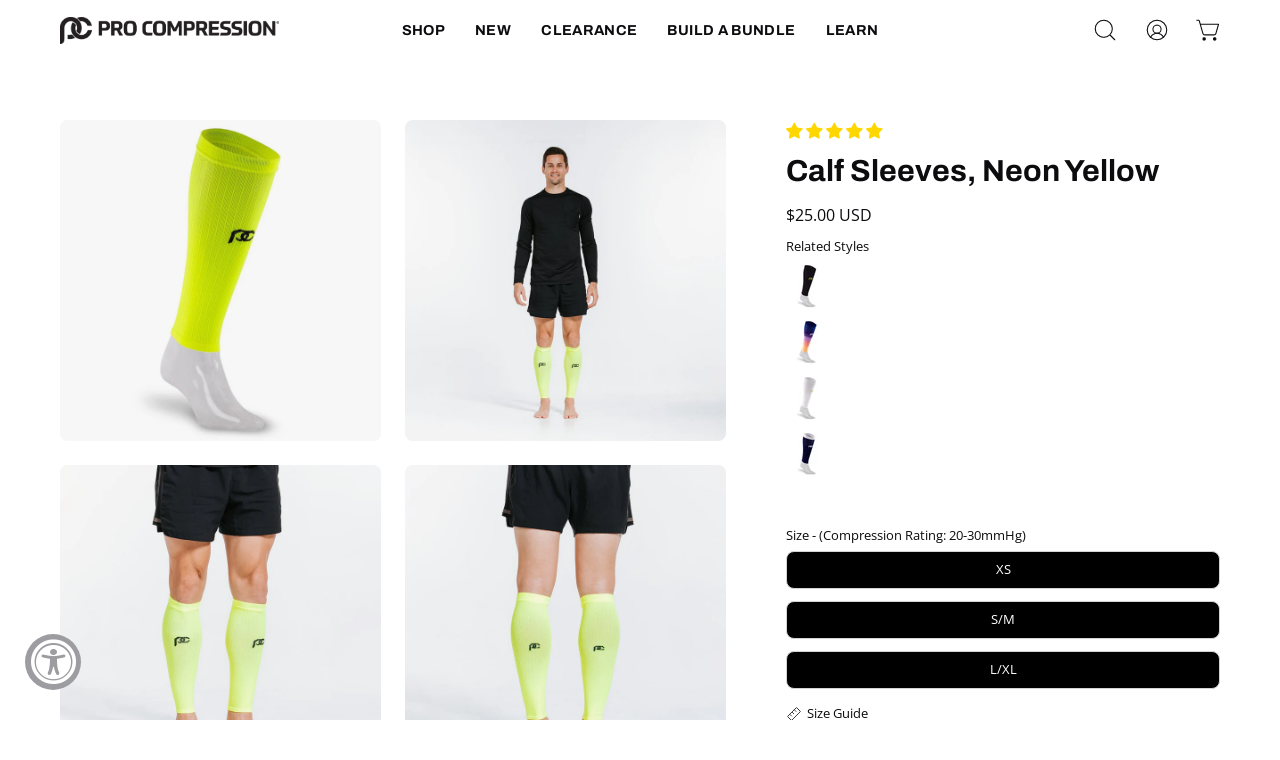

--- FILE ---
content_type: text/html; charset=utf-8
request_url: https://procompression.com/collections/womens-compression-calf-sleeves/products/calf-sleeves-neon-yellow
body_size: 78387
content:
<!doctype html>
<html class="no-js no-touch" lang="en">
  <head>
 
<!--LOOMI SDK-->
<!--DO NOT EDIT-->
<link rel="preconnect"  href="https://live.visually-io.com/" crossorigin data-em-disable>
<link rel="dns-prefetch" href="https://live.visually-io.com/" data-em-disable>
<script>
(()=> {
    const env = 2;
    var store = "procompression-com.myshopify.com";
    var alias = store.replace(".myshopify.com", "").replaceAll("-", "_").toUpperCase();
    var jitsuKey =  "js.21980815";
    window.loomi_ctx = {...(window.loomi_ctx || {}),storeAlias:alias,jitsuKey,env};
    
    
	
	var product = {};
	var variants = [];
	
	variants.push({id:20688009822278,policy:"deny",price:2500,iq:26});
	
	variants.push({id:20688009855046,policy:"deny",price:2500,iq:233});
	
	variants.push({id:20688009887814,policy:"deny",price:2500,iq:214});
	
	product.variants = variants;
	product.oos = !true;
	product.price = 2500 ;
	window.loomi_ctx.current_product=product;
	window.loomi_ctx.productId=2054928302150;
	window.loomi_ctx.variantId = 20688009822278;
	
})()
</script>
<link href="https://live.visually-io.com/widgets/vsly-preact.min.js?k=js.21980815&e=2&s=PROCOMPRESSION_COM" rel="preload" as="script" data-em-disable>
<script type="text/javascript" src="https://live.visually-io.com/widgets/vsly-preact.min.js?k=js.21980815&e=2&s=PROCOMPRESSION_COM" data-em-disable></script>
<link href="https://live.visually-io.com/cf/PROCOMPRESSION_COM.js" rel="preload" as="script" data-em-disable>
<link href="https://live.visually-io.com/v/visually.js" rel="preload" as="script" data-em-disable>
<script type="text/javascript" src="https://live.visually-io.com/cf/PROCOMPRESSION_COM.js" data-em-disable></script>
<script type="text/javascript" src="https://live.visually-io.com/v/visually.js" data-em-disable></script>
<script defer type="text/javascript" src="https://live.visually-io.com/v/visually-a.js" data-em-disable></script>
<!--LOOMI SDK-->


    <meta charset="utf-8">
    <meta name="google-site-verification" content="1zLbUmAyiSqi4FJtmya0hbxmYvjQ5ATc-bMJe83Cgrs">
    <meta http-equiv="X-UA-Compatible" content="IE=edge">
    <meta name="viewport" content="width=device-width, height=device-height, initial-scale=1.0, minimum-scale=1.0">
    <link rel="canonical" href="https://procompression.com/products/calf-sleeves-neon-yellow">
    <link
      rel="preconnect"
      href="https://cdn.shopify.com"
      crossorigin>
    <link
      rel="preconnect"
      href="https://fonts.shopify.com"
      crossorigin>
    <link
      rel="preconnect"
      href="https://monorail-edge.shopifysvc.com"
      crossorigin>

    <link href="//procompression.com/cdn/shop/t/222/assets/theme.css?v=44736009815128303621724937390" as="style" rel="preload">
    <link href="//procompression.com/cdn/shop/t/222/assets/lazysizes.min.js?v=111431644619468174291724937389" as="script" rel="preload">
    <link href="//procompression.com/cdn/shop/t/222/assets/vendor.js?v=113463091481672235871724937390" as="script" rel="preload">
    <link href="//procompression.com/cdn/shop/t/222/assets/theme.js?v=118577033239184019021742496932" as="script" rel="preload">

    <link
      rel="preload"
      as="image"
      href="//procompression.com/cdn/shop/t/222/assets/loading.svg?v=91665432863842511931724937390"><link
          rel="preload"
          as="image"
          href="//procompression.com/cdn/shop/files/White_PC_Logo_150x150.webp?v=1696448664"
          data-preload="150x150"><style data-shopify>:root
      {
        --loader-image-size: 150px;
      }html:not(.is-loading) .loading-overlay {
        opacity: 0;
        visibility: hidden;
        pointer-events: none;
      }
      .loading-overlay {
        position: fixed;
        top: 0;
        left: 0;
        z-index: 99999;
        width: 100vw;
        height: 100vh;
        display: flex;
        align-items: center;
        justify-content: center;
        background: var(--bg);
        transition: opacity 0.3s ease-out
        , visibility 0s linear 0.3s;
      }
      .loading-overlay .loader__image--fallback {
        width: 320px;
        height: 100%;
        background: var(--loader-image) no-repeat center center/contain;
      }
      .loader__image__holder {
        position: absolute;
        top: 0;
        left: 0;
        width: 100%;
        height: 100%;
        font-size: 0;
        display: flex;
        align-items: center;
        justify-content: center;
        animation: pulse-loading 2s infinite ease-in-out;
      }
      .loader__image {
        max-width: 150px;
        height: auto;
        object-fit: contain;
      }</style><script>
        const loadingAppearance = "once";
        const loaded = sessionStorage.getItem('loaded');

        if (loadingAppearance === 'once') {
          if (loaded === null) {
            sessionStorage.setItem('loaded', true);
            document.documentElement.classList.add('is-loading');
          }
        } else {
          document.documentElement.classList.add('is-loading');
        }
    </script><link
      rel="shortcut icon"
      href="//procompression.com/cdn/shop/files/Favicon2_32x32.png?v=1747752078"
      type="image/png">
  <title>
    Compression Calf Sleeves in Neon Yellow | PRO Compression
    
    
    
  </title><meta name="description" content="Amp up workouts with our Neon Yellow Compression Calf Sleeves. High-performance design for maximum support and visibility, perfect for an active lifestyle."><link
      rel="preload"
      as="font"
      href="//procompression.com/cdn/fonts/open_sans/opensans_n4.c32e4d4eca5273f6d4ee95ddf54b5bbb75fc9b61.woff2"
      type="font/woff2"
      crossorigin><link
      rel="preload"
      as="font"
      href="//procompression.com/cdn/fonts/archivo/archivo_n7.651b020b3543640c100112be6f1c1b8e816c7f13.woff2"
      type="font/woff2"
      crossorigin>

<meta property="og:site_name" content="PRO Compression">
<meta property="og:url" content="https://procompression.com/products/calf-sleeves-neon-yellow">
<meta property="og:title" content="Compression Calf Sleeves in Neon Yellow | PRO Compression">
<meta property="og:type" content="product">
<meta property="og:description" content="Amp up workouts with our Neon Yellow Compression Calf Sleeves. High-performance design for maximum support and visibility, perfect for an active lifestyle."><meta property="og:image" content="http://procompression.com/cdn/shop/products/03102022_Graduated_Compression_Calf_Sleeves_Neon_Yellow_1.jpg?v=1758916242">
  <meta property="og:image:secure_url" content="https://procompression.com/cdn/shop/products/03102022_Graduated_Compression_Calf_Sleeves_Neon_Yellow_1.jpg?v=1758916242">
  <meta property="og:image:width" content="1000">
  <meta property="og:image:height" content="1000"><meta property="og:price:amount" content="25.00">
  <meta property="og:price:currency" content="USD"><meta name="twitter:site" content="@PROCompression"><meta name="twitter:card" content="summary_large_image">
<meta name="twitter:title" content="Compression Calf Sleeves in Neon Yellow | PRO Compression">
<meta name="twitter:description" content="Amp up workouts with our Neon Yellow Compression Calf Sleeves. High-performance design for maximum support and visibility, perfect for an active lifestyle."><style data-shopify>@font-face {
  font-family: Archivo;
  font-weight: 700;
  font-style: normal;
  font-display: swap;
  src: url("//procompression.com/cdn/fonts/archivo/archivo_n7.651b020b3543640c100112be6f1c1b8e816c7f13.woff2") format("woff2"),
       url("//procompression.com/cdn/fonts/archivo/archivo_n7.7e9106d320e6594976a7dcb57957f3e712e83c96.woff") format("woff");
}

@font-face {
  font-family: "Open Sans";
  font-weight: 400;
  font-style: normal;
  font-display: swap;
  src: url("//procompression.com/cdn/fonts/open_sans/opensans_n4.c32e4d4eca5273f6d4ee95ddf54b5bbb75fc9b61.woff2") format("woff2"),
       url("//procompression.com/cdn/fonts/open_sans/opensans_n4.5f3406f8d94162b37bfa232b486ac93ee892406d.woff") format("woff");
}



  @font-face {
  font-family: Archivo;
  font-weight: 800;
  font-style: normal;
  font-display: swap;
  src: url("//procompression.com/cdn/fonts/archivo/archivo_n8.4c318bbfe051278d20c9ee33453ddd4ea08d8b06.woff2") format("woff2"),
       url("//procompression.com/cdn/fonts/archivo/archivo_n8.614b0048a7b0eea786997e6204cc712a71eb8818.woff") format("woff");
}




  @font-face {
  font-family: Archivo;
  font-weight: 400;
  font-style: normal;
  font-display: swap;
  src: url("//procompression.com/cdn/fonts/archivo/archivo_n4.dc8d917cc69af0a65ae04d01fd8eeab28a3573c9.woff2") format("woff2"),
       url("//procompression.com/cdn/fonts/archivo/archivo_n4.bd6b9c34fdb81d7646836be8065ce3c80a2cc984.woff") format("woff");
}




  @font-face {
  font-family: Archivo;
  font-weight: 900;
  font-style: normal;
  font-display: swap;
  src: url("//procompression.com/cdn/fonts/archivo/archivo_n9.12ef35357717c3acd7239d3022e73672d432a214.woff2") format("woff2"),
       url("//procompression.com/cdn/fonts/archivo/archivo_n9.cffc189f178401fe59b57c7928184932512feaee.woff") format("woff");
}




  @font-face {
  font-family: "Open Sans";
  font-weight: 300;
  font-style: normal;
  font-display: swap;
  src: url("//procompression.com/cdn/fonts/open_sans/opensans_n3.b10466eda05a6b2d1ef0f6ba490dcecf7588dd78.woff2") format("woff2"),
       url("//procompression.com/cdn/fonts/open_sans/opensans_n3.056c4b5dddadba7018747bd50fdaa80430e21710.woff") format("woff");
}




  @font-face {
  font-family: "Open Sans";
  font-weight: 500;
  font-style: normal;
  font-display: swap;
  src: url("//procompression.com/cdn/fonts/open_sans/opensans_n5.500dcf21ddee5bc5855ad3a20394d3bc363c217c.woff2") format("woff2"),
       url("//procompression.com/cdn/fonts/open_sans/opensans_n5.af1a06d824dccfb4d400ba874ef19176651ec834.woff") format("woff");
}




  @font-face {
  font-family: "Open Sans";
  font-weight: 400;
  font-style: italic;
  font-display: swap;
  src: url("//procompression.com/cdn/fonts/open_sans/opensans_i4.6f1d45f7a46916cc95c694aab32ecbf7509cbf33.woff2") format("woff2"),
       url("//procompression.com/cdn/fonts/open_sans/opensans_i4.4efaa52d5a57aa9a57c1556cc2b7465d18839daa.woff") format("woff");
}




  @font-face {
  font-family: "Open Sans";
  font-weight: 700;
  font-style: italic;
  font-display: swap;
  src: url("//procompression.com/cdn/fonts/open_sans/opensans_i7.916ced2e2ce15f7fcd95d196601a15e7b89ee9a4.woff2") format("woff2"),
       url("//procompression.com/cdn/fonts/open_sans/opensans_i7.99a9cff8c86ea65461de497ade3d515a98f8b32a.woff") format("woff");
}


:root {--COLOR-PRIMARY-OPPOSITE: #ffffff;
  --COLOR-PRIMARY-OPPOSITE-ALPHA-20: rgba(255, 255, 255, 0.2);
  --COLOR-PRIMARY-LIGHTEN-DARKEN-ALPHA-20: rgba(35, 35, 43, 0.2);
  --COLOR-PRIMARY-LIGHTEN-DARKEN-ALPHA-30: rgba(35, 35, 43, 0.3);

  --PRIMARY-BUTTONS-COLOR-BG: #0c0c0f;
  --PRIMARY-BUTTONS-COLOR-TEXT: #ffffff;
  --PRIMARY-BUTTONS-COLOR-BORDER: #0c0c0f;

  --PRIMARY-BUTTONS-COLOR-LIGHTEN-DARKEN: #23232b;

  --PRIMARY-BUTTONS-COLOR-ALPHA-05: rgba(12, 12, 15, 0.05);
  --PRIMARY-BUTTONS-COLOR-ALPHA-10: rgba(12, 12, 15, 0.1);
  --PRIMARY-BUTTONS-COLOR-ALPHA-50: rgba(12, 12, 15, 0.5);--COLOR-SECONDARY-OPPOSITE: #ffffff;
  --COLOR-SECONDARY-OPPOSITE-ALPHA-20: rgba(255, 255, 255, 0.2);
  --COLOR-SECONDARY-LIGHTEN-DARKEN-ALPHA-20: rgba(232, 160, 78, 0.2);
  --COLOR-SECONDARY-LIGHTEN-DARKEN-ALPHA-30: rgba(232, 160, 78, 0.3);

  --SECONDARY-BUTTONS-COLOR-BG: #e28821;
  --SECONDARY-BUTTONS-COLOR-TEXT: #ffffff;
  --SECONDARY-BUTTONS-COLOR-BORDER: #e28821;

  --SECONDARY-BUTTONS-COLOR-ALPHA-05: rgba(226, 136, 33, 0.05);
  --SECONDARY-BUTTONS-COLOR-ALPHA-10: rgba(226, 136, 33, 0.1);
  --SECONDARY-BUTTONS-COLOR-ALPHA-50: rgba(226, 136, 33, 0.5);--OUTLINE-BUTTONS-PRIMARY-BG: transparent;
  --OUTLINE-BUTTONS-PRIMARY-TEXT: #0c0c0f;
  --OUTLINE-BUTTONS-PRIMARY-BORDER: #0c0c0f;
  --OUTLINE-BUTTONS-PRIMARY-BG-HOVER: rgba(35, 35, 43, 0.2);

  --OUTLINE-BUTTONS-SECONDARY-BG: transparent;
  --OUTLINE-BUTTONS-SECONDARY-TEXT: #e28821;
  --OUTLINE-BUTTONS-SECONDARY-BORDER: #e28821;
  --OUTLINE-BUTTONS-SECONDARY-BG-HOVER: rgba(232, 160, 78, 0.2);

  --OUTLINE-BUTTONS-WHITE-BG: transparent;
  --OUTLINE-BUTTONS-WHITE-TEXT: #ffffff;
  --OUTLINE-BUTTONS-WHITE-BORDER: #ffffff;

  --OUTLINE-BUTTONS-BLACK-BG: transparent;
  --OUTLINE-BUTTONS-BLACK-TEXT: #000000;
  --OUTLINE-BUTTONS-BLACK-BORDER: #000000;--OUTLINE-SOLID-BUTTONS-PRIMARY-BG: #0c0c0f;
  --OUTLINE-SOLID-BUTTONS-PRIMARY-TEXT: #ffffff;
  --OUTLINE-SOLID-BUTTONS-PRIMARY-BORDER: #ffffff;
  --OUTLINE-SOLID-BUTTONS-PRIMARY-BG-HOVER: rgba(255, 255, 255, 0.2);

  --OUTLINE-SOLID-BUTTONS-SECONDARY-BG: #e28821;
  --OUTLINE-SOLID-BUTTONS-SECONDARY-TEXT: #ffffff;
  --OUTLINE-SOLID-BUTTONS-SECONDARY-BORDER: #ffffff;
  --OUTLINE-SOLID-BUTTONS-SECONDARY-BG-HOVER: rgba(255, 255, 255, 0.2);

  --OUTLINE-SOLID-BUTTONS-WHITE-BG: #ffffff;
  --OUTLINE-SOLID-BUTTONS-WHITE-TEXT: #000000;
  --OUTLINE-SOLID-BUTTONS-WHITE-BORDER: #000000;

  --OUTLINE-SOLID-BUTTONS-BLACK-BG: #000000;
  --OUTLINE-SOLID-BUTTONS-BLACK-TEXT: #ffffff;
  --OUTLINE-SOLID-BUTTONS-BLACK-BORDER: #ffffff;--COLOR-HEADING: #0c0c0f;
  --COLOR-TEXT: #0c0c0f;
  --COLOR-TEXT-DARKEN: #000000;
  --COLOR-TEXT-LIGHTEN: #393948;
  --COLOR-TEXT-ALPHA-5: rgba(12, 12, 15, 0.05);
  --COLOR-TEXT-ALPHA-8: rgba(12, 12, 15, 0.08);
  --COLOR-TEXT-ALPHA-10: rgba(12, 12, 15, 0.1);
  --COLOR-TEXT-ALPHA-15: rgba(12, 12, 15, 0.15);
  --COLOR-TEXT-ALPHA-20: rgba(12, 12, 15, 0.2);
  --COLOR-TEXT-ALPHA-25: rgba(12, 12, 15, 0.25);
  --COLOR-TEXT-ALPHA-50: rgba(12, 12, 15, 0.5);
  --COLOR-TEXT-ALPHA-60: rgba(12, 12, 15, 0.6);
  --COLOR-TEXT-ALPHA-85: rgba(12, 12, 15, 0.85);

  --COLOR-BG: #ffffff;
  --COLOR-BG-ALPHA-25: rgba(255, 255, 255, 0.25);
  --COLOR-BG-ALPHA-35: rgba(255, 255, 255, 0.35);
  --COLOR-BG-ALPHA-60: rgba(255, 255, 255, 0.6);
  --COLOR-BG-ALPHA-65: rgba(255, 255, 255, 0.65);
  --COLOR-BG-ALPHA-85: rgba(255, 255, 255, 0.85);
  --COLOR-BG-OVERLAY: rgba(255, 255, 255, 0.75);
  --COLOR-BG-DARKEN: #e6e6e6;
  --COLOR-BG-LIGHTEN-DARKEN: #e6e6e6;
  --COLOR-BG-LIGHTEN-DARKEN-2: #cdcdcd;
  --COLOR-BG-LIGHTEN-DARKEN-3: #b3b3b3;
  --COLOR-BG-LIGHTEN-DARKEN-4: #9a9a9a;
  --COLOR-BG-LIGHTEN-DARKEN-CONTRAST: #b3b3b3;
  --COLOR-BG-LIGHTEN-DARKEN-CONTRAST-2: #999999;
  --COLOR-BG-LIGHTEN-DARKEN-CONTRAST-3: #808080;
  --COLOR-BG-LIGHTEN-DARKEN-CONTRAST-4: #666666;

  --COLOR-BG-SECONDARY: #f5f5f5;
  --COLOR-BG-SECONDARY-LIGHTEN-DARKEN: #dcdcdc;
  --COLOR-BG-SECONDARY-LIGHTEN-DARKEN-CONTRAST: #767676;

  --COLOR-BG-ACCENT: #f5f5f5;
  --COLOR-BG-ACCENT-LIGHTEN: #ffffff;

  --COLOR-INPUT-BG: #ffffff;

  --COLOR-ACCENT: #25c174;
  --COLOR-ACCENT-TEXT: #fff;

  --COLOR-BORDER: #d3d3d3;
  --COLOR-BORDER-ALPHA-15: rgba(211, 211, 211, 0.15);
  --COLOR-BORDER-ALPHA-30: rgba(211, 211, 211, 0.3);
  --COLOR-BORDER-ALPHA-50: rgba(211, 211, 211, 0.5);
  --COLOR-BORDER-ALPHA-65: rgba(211, 211, 211, 0.65);
  --COLOR-BORDER-LIGHTEN-DARKEN: #868686;
  --COLOR-BORDER-HAIRLINE: #f7f7f7;

  --COLOR-SALE-BG: #004ac7;
  --COLOR-SALE-TEXT: #ffffff;
  --COLOR-CUSTOM-BG: #000000;
  --COLOR-CUSTOM-TEXT: #ffffff;
  --COLOR-SOLD-BG: #ffffff;
  --COLOR-SOLD-TEXT: #004ac7;
  --COLOR-SAVING-BG: #f94646;
  --COLOR-SAVING-TEXT: #ffffff;

  --COLOR-WHITE-BLACK: fff;
  --COLOR-BLACK-WHITE: #000;--COLOR-DISABLED-GREY: rgba(12, 12, 15, 0.05);
  --COLOR-DISABLED-GREY-DARKEN: rgba(12, 12, 15, 0.45);
  --COLOR-ERROR: #D02E2E;
  --COLOR-ERROR-BG: #f3cbcb;
  --COLOR-SUCCESS: #56AD6A;
  --COLOR-SUCCESS-BG: #ECFEF0;
  --COLOR-WARN: #ECBD5E;
  --COLOR-TRANSPARENT: rgba(255, 255, 255, 0);

  --COLOR-WHITE: #ffffff;
  --COLOR-WHITE-DARKEN: #f2f2f2;
  --COLOR-WHITE-ALPHA-10: rgba(255, 255, 255, 0.1);
  --COLOR-WHITE-ALPHA-20: rgba(255, 255, 255, 0.2);
  --COLOR-WHITE-ALPHA-25: rgba(255, 255, 255, 0.25);
  --COLOR-WHITE-ALPHA-50: rgba(255, 255, 255, 0.5);
  --COLOR-WHITE-ALPHA-60: rgba(255, 255, 255, 0.6);
  --COLOR-BLACK: #000000;
  --COLOR-BLACK-LIGHTEN: #1a1a1a;
  --COLOR-BLACK-ALPHA-10: rgba(0, 0, 0, 0.1);
  --COLOR-BLACK-ALPHA-20: rgba(0, 0, 0, 0.2);
  --COLOR-BLACK-ALPHA-25: rgba(0, 0, 0, 0.25);
  --COLOR-BLACK-ALPHA-50: rgba(0, 0, 0, 0.5);
  --COLOR-BLACK-ALPHA-60: rgba(0, 0, 0, 0.6);--FONT-STACK-BODY: "Open Sans", sans-serif;
  --FONT-STYLE-BODY: normal;
  --FONT-STYLE-BODY-ITALIC: italic;
  --FONT-ADJUST-BODY: 0.9;

  --FONT-WEIGHT-BODY: 400;
  --FONT-WEIGHT-BODY-LIGHT: 300;
  --FONT-WEIGHT-BODY-MEDIUM: 700;
  --FONT-WEIGHT-BODY-BOLD: 500;

  --FONT-STACK-HEADING: Archivo, sans-serif;
  --FONT-STYLE-HEADING: normal;
  --FONT-STYLE-HEADING-ITALIC: italic;
  --FONT-ADJUST-HEADING: 0.95;

  --FONT-WEIGHT-HEADING: 700;
  --FONT-WEIGHT-HEADING-LIGHT: 400;
  --FONT-WEIGHT-HEADING-MEDIUM: 900;
  --FONT-WEIGHT-HEADING-BOLD: 800;

  --FONT-STACK-NAV: Archivo, sans-serif;
  --FONT-STYLE-NAV: normal;
  --FONT-STYLE-NAV-ITALIC: italic;
  --FONT-ADJUST-NAV: 0.9;

  --FONT-WEIGHT-NAV: 700;
  --FONT-WEIGHT-NAV-LIGHT: 400;
  --FONT-WEIGHT-NAV-MEDIUM: 900;
  --FONT-WEIGHT-NAV-BOLD: 800;

  --FONT-STACK-BUTTON: Archivo, sans-serif;
  --FONT-STYLE-BUTTON: normal;
  --FONT-STYLE-BUTTON-ITALIC: italic;
  --FONT-ADJUST-BUTTON: 0.75;

  --FONT-WEIGHT-BUTTON: 700;
  --FONT-WEIGHT-BUTTON-MEDIUM: 900;
  --FONT-WEIGHT-BUTTON-BOLD: 800;

  --FONT-STACK-SUBHEADING: "Open Sans", sans-serif;
  --FONT-STYLE-SUBHEADING: normal;
  --FONT-STYLE-SUBHEADING-ITALIC: italic;
  --FONT-ADJUST-SUBHEADING: 1.1;

  --FONT-WEIGHT-SUBHEADING: 400;
  --FONT-WEIGHT-SUBHEADING-LIGHT: 300;
  --FONT-WEIGHT-SUBHEADING-MEDIUM: 700;
  --FONT-WEIGHT-SUBHEADING-BOLD: 500;

  

  --LETTER-SPACING-NAV: 0.025em;
  --LETTER-SPACING-SUBHEADING: 0.0em;
  --LETTER-SPACING-BUTTON: 0.05em;

  --BUTTON-TEXT-CAPS: uppercase;
  --SUBHEADING-TEXT-CAPS: none;--FONT-SIZE-INPUT: 1rem;--RADIUS: 8px;
  --RADIUS-SMALL: 8px;
  --RADIUS-TINY: 8px;
  --RADIUS-BADGE: 3px;
  --RADIUS-CHECKBOX: 4px;
  --RADIUS-TEXTAREA: 8px;--PRODUCT-MEDIA-PADDING-TOP: 100%;--BORDER-WIDTH: 1px;--STROKE-WIDTH: 12px;--SITE-WIDTH: 1440px;
  --SITE-WIDTH-NARROW: 840px;--ICON-ARROW-RIGHT: url( "//procompression.com/cdn/shop/t/222/assets/icon-chevron-right.svg?v=115618353204357621731724937390" );--loading-svg: url( "//procompression.com/cdn/shop/t/222/assets/loading.svg?v=91665432863842511931724937390" );
  --icon-check: url( "//procompression.com/cdn/shop/t/222/assets/icon-check.svg?v=175316081881880408121724937390" );
  --icon-check-swatch: url( "//procompression.com/cdn/shop/t/222/assets/icon-check-swatch.svg?v=131897745589030387781724937390" );
  --icon-zoom-in: url( "//procompression.com/cdn/shop/t/222/assets/icon-zoom-in.svg?v=157433013461716915331724937389" );
  --icon-zoom-out: url( "//procompression.com/cdn/shop/t/222/assets/icon-zoom-out.svg?v=164909107869959372931724937390" );--collection-sticky-bar-height: 0px;
  --collection-image-padding-top: 60%;

  --drawer-width: 400px;
  --drawer-transition: transform 0.4s cubic-bezier(0.46, 0.01, 0.32, 1);--gutter: 60px;
  --gutter-mobile: 20px;
  --grid-gutter: 20px;
  --grid-gutter-mobile: 35px;--inner: 20px;
  --inner-tablet: 18px;
  --inner-mobile: 16px;--grid: repeat(4, minmax(0, 1fr));
  --grid-tablet: repeat(3, minmax(0, 1fr));
  --grid-mobile: repeat(2, minmax(0, 1fr));
  --megamenu-grid: repeat(4, minmax(0, 1fr));
  --grid-row: 1 / span 4;--scrollbar-width: 0px;--overlay: #000;
  --overlay-opacity: 1;--swatch-width: 38px;
  --swatch-height: 20px;
  --swatch-size: 32px;
  --swatch-size-mobile: 30px;

  
  --move-offset: 20px;

  
  --autoplay-speed: 2200ms;

  
--filter-bg: .97;
  --product-filter-bg: .97;
  }</style><link href="//procompression.com/cdn/shop/t/222/assets/theme.css?v=44736009815128303621724937390" rel="stylesheet" type="text/css" media="all" /><script type="text/javascript">
    if (window.MSInputMethodContext && document.documentMode) {
      var scripts = document.getElementsByTagName('script')[0];
      var polyfill = document.createElement("script");
      polyfill.defer = true;
      polyfill.src = "//procompression.com/cdn/shop/t/222/assets/ie11.js?v=164037955086922138091724937389";

      scripts.parentNode.insertBefore(polyfill, scripts);

      document.documentElement.classList.add('ie11');
    } else {
      document.documentElement.className = document.documentElement.className.replace('no-js', 'js');
    }

    document.addEventListener('lazyloaded', (e) => {
      const lazyImage = e.target.parentNode;
      if (lazyImage.classList.contains('lazy-image')) {
        // Wait for the fade in images animation to complete
        setTimeout(() => {
          lazyImage.style.backgroundImage = 'none';
        }, 500);
      }
    });

    let root = '/';
    if (root[root.length - 1] !== '/') {
      root = `${root}/`;
    }

    window.theme = {
      routes: {
        root: root,
        cart_url: "\/cart",
        cart_add_url: "\/cart\/add",
        cart_change_url: "\/cart\/change",
        shop_url: "https:\/\/procompression.com",
        searchUrl: '/search',
        predictiveSearchUrl: '/search/suggest',
        product_recommendations_url: "\/recommendations\/products"
      },
      assets: {
        photoswipe: '//procompression.com/cdn/shop/t/222/assets/photoswipe.js?v=162613001030112971491724937390',
        smoothscroll: '//procompression.com/cdn/shop/t/222/assets/smoothscroll.js?v=37906625415260927261724937389',
        no_image: "//procompression.com/cdn/shop/files/White_PC_Logo_1024x.webp?v=1696448664",
        swatches: '//procompression.com/cdn/shop/t/222/assets/swatches.json?v=19104752027026585201724937390',
        base: "//procompression.com/cdn/shop/t/222/assets/"
      },
      strings: {
        add_to_cart: "Add to Cart",
        cart_acceptance_error: "You must accept our terms and conditions.",
        cart_empty: "Your cart is currently empty.",
        cart_price: "Price",
        cart_quantity: "Quantity",
        cart_items_one: "{{ count }} item",
        cart_items_many: "{{ count }} items",
        cart_title: "Cart",
        cart_total: "Total",
        continue_shopping: "Continue Shopping",
        free: "Free",
        limit_error: "Sorry, looks like we don\u0026#39;t have enough of this product.",
        preorder: "Pre-Order",
        remove: "Remove",
        sale_badge_text: "Sale",
        saving_badge: "Save {{ discount }}",
        saving_up_to_badge: "Save up to {{ discount }}",
        sold_out: "Sold Out",
        subscription: "Subscription",
        unavailable: "Unavailable",
        unit_price_label: "Unit price",
        unit_price_separator: "per",
        zero_qty_error: "Quantity must be greater than 0.",
        delete_confirm: "Are you sure you wish to delete this address?",
        newsletter_product_availability: "Notify Me When It’s Available"
      },
      icons: {
        plus: '<svg aria-hidden="true" focusable="false" role="presentation" class="icon icon-toggle-plus" viewBox="0 0 192 192"><path d="M30 96h132M96 30v132" stroke="currentColor" stroke-linecap="round" stroke-linejoin="round"/></svg>',
        minus: '<svg aria-hidden="true" focusable="false" role="presentation" class="icon icon-toggle-minus" viewBox="0 0 192 192"><path d="M30 96h132" stroke="currentColor" stroke-linecap="round" stroke-linejoin="round"/></svg>',
        close: '<svg aria-hidden="true" focusable="false" role="presentation" class="icon icon-close" viewBox="0 0 192 192"><path d="M150 42 42 150M150 150 42 42" stroke="currentColor" stroke-linecap="round" stroke-linejoin="round"/></svg>'
      },
      settings: {
        animations: false,
        cartType: "drawer",
        enableAcceptTerms: false,
        enableInfinityScroll: true,
        enablePaymentButton: false,
        gridImageSize: "cover",
        gridImageAspectRatio: 1,
        mobileMenuBehaviour: "trigger",
        productGridHover: "image",
        savingBadgeType: "percentage",
        showSaleBadge: false,
        showSoldBadge: true,
        showSavingBadge: false,
        quickBuy: "quick_buy",
        suggestArticles: false,
        suggestCollections: true,
        suggestProducts: true,
        suggestPages: false,
        suggestionsResultsLimit: 10,
        currency_code_enable: true,
        hideInventoryCount: true,
        enableColorSwatchesCollection: true,
      },
      sizes: {
        mobile: 480,
        small: 768,
        large: 1024,
        widescreen: 1440
      },
      moneyFormat: "\u003cspan class=money\u003e${{amount}}\u003c\/span\u003e",
      moneyWithCurrencyFormat: "\u003cspan class=money\u003e${{amount}} USD\u003c\/span\u003e",
      subtotal: 0,
      info: {
        name: 'Palo Alto'
      },
      version: '5.2.0'
    };
    window.lazySizesConfig = window.lazySizesConfig || {};
    window.lazySizesConfig.preloadAfterLoad = true;

    window.PaloAlto = window.PaloAlto || {};
    window.slate = window.slate || {};
    window.isHeaderTransparent = false;
    window.stickyHeaderHeight = 60;
    window.lastWindowWidth = window.innerWidth || document.documentElement.clientWidth;


    if (window.performance) {
      window.performance.mark('init');
    } else {
      window.fastNetworkAndCPU = false;
    }
  </script>

  <script src="//procompression.com/cdn/shop/t/222/assets/lazysizes.min.js?v=111431644619468174291724937389" async="async"></script><script src="//procompression.com/cdn/shop/t/222/assets/vendor.js?v=113463091481672235871724937390" defer="defer"></script>
  <script src="//procompression.com/cdn/shop/t/222/assets/theme.js?v=118577033239184019021742496932" defer="defer"></script>
  
 
    
      <script src="//procompression.com/cdn/shop/t/222/assets/custom-pdp.js?v=33104831992863626531724937390" defer="defer"></script>
     <script>window.performance && window.performance.mark && window.performance.mark('shopify.content_for_header.start');</script><meta id="shopify-digital-wallet" name="shopify-digital-wallet" content="/21980815/digital_wallets/dialog">
<meta name="shopify-checkout-api-token" content="4b0110aa39695ec5169817bb74d3eb4a">
<meta id="in-context-paypal-metadata" data-shop-id="21980815" data-venmo-supported="true" data-environment="production" data-locale="en_US" data-paypal-v4="true" data-currency="USD">
<link rel="alternate" type="application/json+oembed" href="https://procompression.com/products/calf-sleeves-neon-yellow.oembed">
<script async="async" src="/checkouts/internal/preloads.js?locale=en-US"></script>
<link rel="preconnect" href="https://shop.app" crossorigin="anonymous">
<script async="async" src="https://shop.app/checkouts/internal/preloads.js?locale=en-US&shop_id=21980815" crossorigin="anonymous"></script>
<script id="apple-pay-shop-capabilities" type="application/json">{"shopId":21980815,"countryCode":"US","currencyCode":"USD","merchantCapabilities":["supports3DS"],"merchantId":"gid:\/\/shopify\/Shop\/21980815","merchantName":"PRO Compression","requiredBillingContactFields":["postalAddress","email","phone"],"requiredShippingContactFields":["postalAddress","email","phone"],"shippingType":"shipping","supportedNetworks":["visa","masterCard","amex","discover","elo","jcb"],"total":{"type":"pending","label":"PRO Compression","amount":"1.00"},"shopifyPaymentsEnabled":true,"supportsSubscriptions":true}</script>
<script id="shopify-features" type="application/json">{"accessToken":"4b0110aa39695ec5169817bb74d3eb4a","betas":["rich-media-storefront-analytics"],"domain":"procompression.com","predictiveSearch":true,"shopId":21980815,"locale":"en"}</script>
<script>var Shopify = Shopify || {};
Shopify.shop = "procompression-com.myshopify.com";
Shopify.locale = "en";
Shopify.currency = {"active":"USD","rate":"1.0"};
Shopify.country = "US";
Shopify.theme = {"name":"ProCompression\/master","id":138661101743,"schema_name":"Palo Alto","schema_version":"5.2.0","theme_store_id":null,"role":"main"};
Shopify.theme.handle = "null";
Shopify.theme.style = {"id":null,"handle":null};
Shopify.cdnHost = "procompression.com/cdn";
Shopify.routes = Shopify.routes || {};
Shopify.routes.root = "/";</script>
<script type="module">!function(o){(o.Shopify=o.Shopify||{}).modules=!0}(window);</script>
<script>!function(o){function n(){var o=[];function n(){o.push(Array.prototype.slice.apply(arguments))}return n.q=o,n}var t=o.Shopify=o.Shopify||{};t.loadFeatures=n(),t.autoloadFeatures=n()}(window);</script>
<script>
  window.ShopifyPay = window.ShopifyPay || {};
  window.ShopifyPay.apiHost = "shop.app\/pay";
  window.ShopifyPay.redirectState = null;
</script>
<script id="shop-js-analytics" type="application/json">{"pageType":"product"}</script>
<script defer="defer" async type="module" src="//procompression.com/cdn/shopifycloud/shop-js/modules/v2/client.init-shop-cart-sync_COMZFrEa.en.esm.js"></script>
<script defer="defer" async type="module" src="//procompression.com/cdn/shopifycloud/shop-js/modules/v2/chunk.common_CdXrxk3f.esm.js"></script>
<script type="module">
  await import("//procompression.com/cdn/shopifycloud/shop-js/modules/v2/client.init-shop-cart-sync_COMZFrEa.en.esm.js");
await import("//procompression.com/cdn/shopifycloud/shop-js/modules/v2/chunk.common_CdXrxk3f.esm.js");

  window.Shopify.SignInWithShop?.initShopCartSync?.({"fedCMEnabled":true,"windoidEnabled":true});

</script>
<script defer="defer" async type="module" src="//procompression.com/cdn/shopifycloud/shop-js/modules/v2/client.payment-terms_D7XnU2ez.en.esm.js"></script>
<script defer="defer" async type="module" src="//procompression.com/cdn/shopifycloud/shop-js/modules/v2/chunk.common_CdXrxk3f.esm.js"></script>
<script defer="defer" async type="module" src="//procompression.com/cdn/shopifycloud/shop-js/modules/v2/chunk.modal_C89cmTvN.esm.js"></script>
<script type="module">
  await import("//procompression.com/cdn/shopifycloud/shop-js/modules/v2/client.payment-terms_D7XnU2ez.en.esm.js");
await import("//procompression.com/cdn/shopifycloud/shop-js/modules/v2/chunk.common_CdXrxk3f.esm.js");
await import("//procompression.com/cdn/shopifycloud/shop-js/modules/v2/chunk.modal_C89cmTvN.esm.js");

  
</script>
<script>
  window.Shopify = window.Shopify || {};
  if (!window.Shopify.featureAssets) window.Shopify.featureAssets = {};
  window.Shopify.featureAssets['shop-js'] = {"shop-cart-sync":["modules/v2/client.shop-cart-sync_CRSPkpKa.en.esm.js","modules/v2/chunk.common_CdXrxk3f.esm.js"],"init-fed-cm":["modules/v2/client.init-fed-cm_DO1JVZ96.en.esm.js","modules/v2/chunk.common_CdXrxk3f.esm.js"],"init-windoid":["modules/v2/client.init-windoid_hXardXh0.en.esm.js","modules/v2/chunk.common_CdXrxk3f.esm.js"],"init-shop-email-lookup-coordinator":["modules/v2/client.init-shop-email-lookup-coordinator_jpxQlUsx.en.esm.js","modules/v2/chunk.common_CdXrxk3f.esm.js"],"shop-toast-manager":["modules/v2/client.shop-toast-manager_C-K0q6-t.en.esm.js","modules/v2/chunk.common_CdXrxk3f.esm.js"],"shop-button":["modules/v2/client.shop-button_B6dBoDg5.en.esm.js","modules/v2/chunk.common_CdXrxk3f.esm.js"],"shop-login-button":["modules/v2/client.shop-login-button_BHRMsoBb.en.esm.js","modules/v2/chunk.common_CdXrxk3f.esm.js","modules/v2/chunk.modal_C89cmTvN.esm.js"],"shop-cash-offers":["modules/v2/client.shop-cash-offers_p6Pw3nax.en.esm.js","modules/v2/chunk.common_CdXrxk3f.esm.js","modules/v2/chunk.modal_C89cmTvN.esm.js"],"avatar":["modules/v2/client.avatar_BTnouDA3.en.esm.js"],"init-shop-cart-sync":["modules/v2/client.init-shop-cart-sync_COMZFrEa.en.esm.js","modules/v2/chunk.common_CdXrxk3f.esm.js"],"init-shop-for-new-customer-accounts":["modules/v2/client.init-shop-for-new-customer-accounts_BNQiNx4m.en.esm.js","modules/v2/client.shop-login-button_BHRMsoBb.en.esm.js","modules/v2/chunk.common_CdXrxk3f.esm.js","modules/v2/chunk.modal_C89cmTvN.esm.js"],"pay-button":["modules/v2/client.pay-button_CRuQ9trT.en.esm.js","modules/v2/chunk.common_CdXrxk3f.esm.js"],"init-customer-accounts-sign-up":["modules/v2/client.init-customer-accounts-sign-up_Q1yheB3t.en.esm.js","modules/v2/client.shop-login-button_BHRMsoBb.en.esm.js","modules/v2/chunk.common_CdXrxk3f.esm.js","modules/v2/chunk.modal_C89cmTvN.esm.js"],"checkout-modal":["modules/v2/client.checkout-modal_DtXVhFgQ.en.esm.js","modules/v2/chunk.common_CdXrxk3f.esm.js","modules/v2/chunk.modal_C89cmTvN.esm.js"],"init-customer-accounts":["modules/v2/client.init-customer-accounts_B5rMd0lj.en.esm.js","modules/v2/client.shop-login-button_BHRMsoBb.en.esm.js","modules/v2/chunk.common_CdXrxk3f.esm.js","modules/v2/chunk.modal_C89cmTvN.esm.js"],"lead-capture":["modules/v2/client.lead-capture_CmGCXBh3.en.esm.js","modules/v2/chunk.common_CdXrxk3f.esm.js","modules/v2/chunk.modal_C89cmTvN.esm.js"],"shop-follow-button":["modules/v2/client.shop-follow-button_CV5C02lv.en.esm.js","modules/v2/chunk.common_CdXrxk3f.esm.js","modules/v2/chunk.modal_C89cmTvN.esm.js"],"shop-login":["modules/v2/client.shop-login_Bz_Zm_XZ.en.esm.js","modules/v2/chunk.common_CdXrxk3f.esm.js","modules/v2/chunk.modal_C89cmTvN.esm.js"],"payment-terms":["modules/v2/client.payment-terms_D7XnU2ez.en.esm.js","modules/v2/chunk.common_CdXrxk3f.esm.js","modules/v2/chunk.modal_C89cmTvN.esm.js"]};
</script>
<script>(function() {
  var isLoaded = false;
  function asyncLoad() {
    if (isLoaded) return;
    isLoaded = true;
    var urls = ["https:\/\/static-autocomplete.fastsimon.com\/fast-simon-autocomplete-init.umd.js?mode=shopify\u0026UUID=e06caab0-bb39-4fe9-97ba-2fa46c07da01\u0026store=21980815\u0026shop=procompression-com.myshopify.com","https:\/\/fastsimon.akamaized.net\/fast-simon-autocomplete-init.umd.js?mode=shopify\u0026UUID=e06caab0-bb39-4fe9-97ba-2fa46c07da01\u0026store=21980815\u0026shop=procompression-com.myshopify.com","https:\/\/cdn-loyalty.yotpo.com\/loader\/8V3sePIuQNeoMkU4t0zUlw.js?shop=procompression-com.myshopify.com","","\/\/cdn.shopify.com\/proxy\/74c0817df18206e37338a165a9242a22e8f57ec38c258c96144dfee796a243c3\/api.goaffpro.com\/loader.js?shop=procompression-com.myshopify.com\u0026sp-cache-control=cHVibGljLCBtYXgtYWdlPTkwMA","https:\/\/shopify-extension.getredo.com\/main.js?widget_id=ng3qgvkbfr1tn7l\u0026shop=procompression-com.myshopify.com","https:\/\/config.gorgias.chat\/bundle-loader\/01GYCC1BWDD0HY8MEY86MM42VS?source=shopify1click\u0026shop=procompression-com.myshopify.com","https:\/\/assets.9gtb.com\/loader.js?g_cvt_id=ea74e39a-d93d-4d6a-9f41-160ca2361577\u0026shop=procompression-com.myshopify.com"];
    for (var i = 0; i < urls.length; i++) {
      var s = document.createElement('script');
      s.type = 'text/javascript';
      s.async = true;
      s.src = urls[i];
      var x = document.getElementsByTagName('script')[0];
      x.parentNode.insertBefore(s, x);
    }
  };
  if(window.attachEvent) {
    window.attachEvent('onload', asyncLoad);
  } else {
    window.addEventListener('load', asyncLoad, false);
  }
})();</script>
<script id="__st">var __st={"a":21980815,"offset":-28800,"reqid":"bf8e673f-00b7-44bf-9e50-6bbcd2e50da2-1763511395","pageurl":"procompression.com\/collections\/womens-compression-calf-sleeves\/products\/calf-sleeves-neon-yellow","u":"d1e7a4d69f68","p":"product","rtyp":"product","rid":2054928302150};</script>
<script>window.ShopifyPaypalV4VisibilityTracking = true;</script>
<script id="captcha-bootstrap">!function(){'use strict';const t='contact',e='account',n='new_comment',o=[[t,t],['blogs',n],['comments',n],[t,'customer']],c=[[e,'customer_login'],[e,'guest_login'],[e,'recover_customer_password'],[e,'create_customer']],r=t=>t.map((([t,e])=>`form[action*='/${t}']:not([data-nocaptcha='true']) input[name='form_type'][value='${e}']`)).join(','),a=t=>()=>t?[...document.querySelectorAll(t)].map((t=>t.form)):[];function s(){const t=[...o],e=r(t);return a(e)}const i='password',u='form_key',d=['recaptcha-v3-token','g-recaptcha-response','h-captcha-response',i],f=()=>{try{return window.sessionStorage}catch{return}},m='__shopify_v',_=t=>t.elements[u];function p(t,e,n=!1){try{const o=window.sessionStorage,c=JSON.parse(o.getItem(e)),{data:r}=function(t){const{data:e,action:n}=t;return t[m]||n?{data:e,action:n}:{data:t,action:n}}(c);for(const[e,n]of Object.entries(r))t.elements[e]&&(t.elements[e].value=n);n&&o.removeItem(e)}catch(o){console.error('form repopulation failed',{error:o})}}const l='form_type',E='cptcha';function T(t){t.dataset[E]=!0}const w=window,h=w.document,L='Shopify',v='ce_forms',y='captcha';let A=!1;((t,e)=>{const n=(g='f06e6c50-85a8-45c8-87d0-21a2b65856fe',I='https://cdn.shopify.com/shopifycloud/storefront-forms-hcaptcha/ce_storefront_forms_captcha_hcaptcha.v1.5.2.iife.js',D={infoText:'Protected by hCaptcha',privacyText:'Privacy',termsText:'Terms'},(t,e,n)=>{const o=w[L][v],c=o.bindForm;if(c)return c(t,g,e,D).then(n);var r;o.q.push([[t,g,e,D],n]),r=I,A||(h.body.append(Object.assign(h.createElement('script'),{id:'captcha-provider',async:!0,src:r})),A=!0)});var g,I,D;w[L]=w[L]||{},w[L][v]=w[L][v]||{},w[L][v].q=[],w[L][y]=w[L][y]||{},w[L][y].protect=function(t,e){n(t,void 0,e),T(t)},Object.freeze(w[L][y]),function(t,e,n,w,h,L){const[v,y,A,g]=function(t,e,n){const i=e?o:[],u=t?c:[],d=[...i,...u],f=r(d),m=r(i),_=r(d.filter((([t,e])=>n.includes(e))));return[a(f),a(m),a(_),s()]}(w,h,L),I=t=>{const e=t.target;return e instanceof HTMLFormElement?e:e&&e.form},D=t=>v().includes(t);t.addEventListener('submit',(t=>{const e=I(t);if(!e)return;const n=D(e)&&!e.dataset.hcaptchaBound&&!e.dataset.recaptchaBound,o=_(e),c=g().includes(e)&&(!o||!o.value);(n||c)&&t.preventDefault(),c&&!n&&(function(t){try{if(!f())return;!function(t){const e=f();if(!e)return;const n=_(t);if(!n)return;const o=n.value;o&&e.removeItem(o)}(t);const e=Array.from(Array(32),(()=>Math.random().toString(36)[2])).join('');!function(t,e){_(t)||t.append(Object.assign(document.createElement('input'),{type:'hidden',name:u})),t.elements[u].value=e}(t,e),function(t,e){const n=f();if(!n)return;const o=[...t.querySelectorAll(`input[type='${i}']`)].map((({name:t})=>t)),c=[...d,...o],r={};for(const[a,s]of new FormData(t).entries())c.includes(a)||(r[a]=s);n.setItem(e,JSON.stringify({[m]:1,action:t.action,data:r}))}(t,e)}catch(e){console.error('failed to persist form',e)}}(e),e.submit())}));const S=(t,e)=>{t&&!t.dataset[E]&&(n(t,e.some((e=>e===t))),T(t))};for(const o of['focusin','change'])t.addEventListener(o,(t=>{const e=I(t);D(e)&&S(e,y())}));const B=e.get('form_key'),M=e.get(l),P=B&&M;t.addEventListener('DOMContentLoaded',(()=>{const t=y();if(P)for(const e of t)e.elements[l].value===M&&p(e,B);[...new Set([...A(),...v().filter((t=>'true'===t.dataset.shopifyCaptcha))])].forEach((e=>S(e,t)))}))}(h,new URLSearchParams(w.location.search),n,t,e,['guest_login'])})(!0,!0)}();</script>
<script integrity="sha256-52AcMU7V7pcBOXWImdc/TAGTFKeNjmkeM1Pvks/DTgc=" data-source-attribution="shopify.loadfeatures" defer="defer" src="//procompression.com/cdn/shopifycloud/storefront/assets/storefront/load_feature-81c60534.js" crossorigin="anonymous"></script>
<script crossorigin="anonymous" defer="defer" src="//procompression.com/cdn/shopifycloud/storefront/assets/shopify_pay/storefront-65b4c6d7.js?v=20250812"></script>
<script data-source-attribution="shopify.dynamic_checkout.dynamic.init">var Shopify=Shopify||{};Shopify.PaymentButton=Shopify.PaymentButton||{isStorefrontPortableWallets:!0,init:function(){window.Shopify.PaymentButton.init=function(){};var t=document.createElement("script");t.src="https://procompression.com/cdn/shopifycloud/portable-wallets/latest/portable-wallets.en.js",t.type="module",document.head.appendChild(t)}};
</script>
<script data-source-attribution="shopify.dynamic_checkout.buyer_consent">
  function portableWalletsHideBuyerConsent(e){var t=document.getElementById("shopify-buyer-consent"),n=document.getElementById("shopify-subscription-policy-button");t&&n&&(t.classList.add("hidden"),t.setAttribute("aria-hidden","true"),n.removeEventListener("click",e))}function portableWalletsShowBuyerConsent(e){var t=document.getElementById("shopify-buyer-consent"),n=document.getElementById("shopify-subscription-policy-button");t&&n&&(t.classList.remove("hidden"),t.removeAttribute("aria-hidden"),n.addEventListener("click",e))}window.Shopify?.PaymentButton&&(window.Shopify.PaymentButton.hideBuyerConsent=portableWalletsHideBuyerConsent,window.Shopify.PaymentButton.showBuyerConsent=portableWalletsShowBuyerConsent);
</script>
<script>
  function portableWalletsCleanup(e){e&&e.src&&console.error("Failed to load portable wallets script "+e.src);var t=document.querySelectorAll("shopify-accelerated-checkout .shopify-payment-button__skeleton, shopify-accelerated-checkout-cart .wallet-cart-button__skeleton"),e=document.getElementById("shopify-buyer-consent");for(let e=0;e<t.length;e++)t[e].remove();e&&e.remove()}function portableWalletsNotLoadedAsModule(e){e instanceof ErrorEvent&&"string"==typeof e.message&&e.message.includes("import.meta")&&"string"==typeof e.filename&&e.filename.includes("portable-wallets")&&(window.removeEventListener("error",portableWalletsNotLoadedAsModule),window.Shopify.PaymentButton.failedToLoad=e,"loading"===document.readyState?document.addEventListener("DOMContentLoaded",window.Shopify.PaymentButton.init):window.Shopify.PaymentButton.init())}window.addEventListener("error",portableWalletsNotLoadedAsModule);
</script>

<script type="module" src="https://procompression.com/cdn/shopifycloud/portable-wallets/latest/portable-wallets.en.js" onError="portableWalletsCleanup(this)" crossorigin="anonymous"></script>
<script nomodule>
  document.addEventListener("DOMContentLoaded", portableWalletsCleanup);
</script>

<link id="shopify-accelerated-checkout-styles" rel="stylesheet" media="screen" href="https://procompression.com/cdn/shopifycloud/portable-wallets/latest/accelerated-checkout-backwards-compat.css" crossorigin="anonymous">
<style id="shopify-accelerated-checkout-cart">
        #shopify-buyer-consent {
  margin-top: 1em;
  display: inline-block;
  width: 100%;
}

#shopify-buyer-consent.hidden {
  display: none;
}

#shopify-subscription-policy-button {
  background: none;
  border: none;
  padding: 0;
  text-decoration: underline;
  font-size: inherit;
  cursor: pointer;
}

#shopify-subscription-policy-button::before {
  box-shadow: none;
}

      </style>

<script>window.performance && window.performance.mark && window.performance.mark('shopify.content_for_header.end');</script><script
    src="https://code.jquery.com/jquery-3.7.1.min.js"
    integrity="sha256-/JqT3SQfawRcv/BIHPThkBvs0OEvtFFmqPF/lYI/Cxo="
    crossorigin="anonymous"></script>

  
  <script type="text/javascript">
      const BSFT_STORE = 'procompression-com.myshopify.com';
      const BSFT_SOURCE = 'Blueshift Shopify';
      window._blueshiftid='48b722814547321db048080bd2a59496';window.blueshift=window.blueshift||[];if(blueshift.constructor===Array){blueshift.load = function () { var d = function (a) { return function () { blueshift.push([a].concat(Array.prototype.slice.call(arguments, 0))) } }, e = ["config", "identify", "track", "click", "pageload", "capture", "retarget", "live"]; for (var f = 0; f < e.length; f++)blueshift[e[f]] = d(e[f]) };}
      blueshift.load();
      blueshift.pageload();
      if(blueshift.constructor===Array){(function () { var b = document.createElement("script"); b.type = "text/javascript", b.async = !0, b.src = ("https:" === document.location.protocol ? "https:" : "http:") + "//cdn.getblueshift.com/blueshift.js"; var c = document.getElementsByTagName("script")[0]; c.parentNode.insertBefore(b, c); })()}


      function setupBlueshift(event) {


        function newsLetterEventHandler(event) {
          var newsletter_form = event.target;
          for (i = 0; i < newsletter_form.elements.length; i++) {
            var elem = newsletter_form.elements[i];
            if (elem.type == 'email') {
              blueshift.track('newsletter-signup', { email: elem.value, region: '', _bsft_source: BSFT_SOURCE, shop_name: BSFT_STORE});
              blueshift.identify({
                email:'',
                region: '',
                _bsft_source: BSFT_SOURCE,
                rs_test_attr: 'bsft_newsletter',
                shop_name: BSFT_STORE
              });
              break;
            }
          }
        }
        //function loginEventHandler(event) {
        //  console.log("login event handler be handling")
        //  var login_form = event.target;
        //  for (i = 0; i < login_form.elements.length; i++) {
        //    var elem = login_form.elements[i];
        //    if (elem.type == 'email') {
        //     console.log("BS track Login");
        //      blueshift.track('login', { email: elem.value, _bsft_source: BSFT_SOURCE, shop_name: BSFT_STORE});
        //      break;
        //    }
        //  }
        // }

        function logoutEventHandler(event) {
           blueshift.track('logout', {_bsft_source: BSFT_SOURCE, shop_name: BSFT_STORE});
           if(sessionStorage.getItem('loggedIn') == 'true' ){
            sessionStorage.setItem('loggedIn', '')
          }
        }
        // Custom login listener
        let loginForm = document.getElementById("CustomerLogin");
        
        


        // Logout listener
        $("a[href|='/account/logout']").click(logoutEventHandler);

        function addToCartEventHandler(event) {
          var target = event.target;
          var add_to_cart_form = target.closest('form');
          var product_id = null;
          var quantity = 1;
          for (i = 0; i < add_to_cart_form.elements.length; i++) {
            var elem = add_to_cart_form.elements[i];
            if (elem.name == "id") {
              product_id = elem.value;
            } else if (elem.name == "quantity" && elem.value && elem.value !== "") {
              quantity = elem.value;
            }
          }
          blueshift.track('add_to_cart', {product_id: product_id, quantity: quantity, _bsft_source: BSFT_SOURCE, shop_name: BSFT_STORE});
        }

        function addElementEventListener(elem, handler) {
          if (elem != null) {
            let buttons = elem.getElementsByClassName('product__submit__add');
            if (buttons[0] != null) {
              buttons[0].addEventListener("click", handler, true);
            } else {
              elem.addEventListener("submit", handler, true);
            }
          }
        }

        // Add to cart from products page
        var addToCartForms = document.getElementsByClassName("product__form") || [];
        for (var k = 0; k < addToCartForms.length; k++) {
          addElementEventListener(addToCartForms[k], addToCartEventHandler);
        }

        // Remove from cart
        $(document).on('click', '.cart__item__remove', function(e) {
          let parent = $(e.target).parents('.cart__item')[0];
          const prodId = $(parent).data('item-prod-id')
          if(prodId){
            blueshift.track('remove_from_cart', {product_id: prodId, quantity: 0, _bsft_source: BSFT_SOURCE, shop_name: BSFT_STORE});
          }
        });

        // Quick view
        $(".btn--quick").click(function(e) {
          var rootNode = e.target.parentNode.parentNode.parentNode;
          if (rootNode) {
            var product_id = rootNode.getAttribute("data-product-id");
            blueshift.track('view', {product_id: product_id, _bsft_source: BSFT_SOURCE, shop_name: BSFT_STORE});
          }
        });

        // Quick view ATC
        $("body").on("click", ".quick-view-ATC", function(e) {
          var rootNode = e.target.parentNode.parentNode.parentNode.parentNode.parentNode.parentNode.parentNode;
          if (rootNode) {
            var product_id = rootNode.getAttribute("data-product-id");
            blueshift.track('view', {product_id: product_id, quantity: 1, _bsft_source: BSFT_SOURCE, shop_name: BSFT_STORE});
          }
        });


        // View product
        
          var variant_ids = '20688009822278,20688009855046,20688009887814';
          var parent_sku_id = '2054928302150';
          variant_ids = variant_ids.split(",");
          var product_ids = [];
          if (variant_ids.length > 0) {
            product_ids = product_ids.concat(variant_ids);
          } else {
            product_ids.push(parent_sku_id);
          }
          blueshift.track("view", {product_id: product_ids, parent_sku: parent_sku_id, _bsft_source: BSFT_SOURCE, shop_name: BSFT_STORE});
        

        // Newsletter
        // Newsletter listeners
        addElementEventListener(document.getElementById("NewsletterCallout"), newsLetterEventHandler);
        addElementEventListener(document.getElementById("NewsletterModal"), newsLetterEventHandler);
        addElementEventListener(document.getElementById("NewsletterForm--footer-block-3"), newsLetterEventHandler);



        // Cart intercepts - Add/Remove/Update
        
          var item_ids = '';
          var item_titles = '';
          var item_parent_skus = '';
          var cart_id = '';
          var parent_sku = null;
          
              parent_sku = '2054928302150';
          
          item_ids = item_ids.split(",");
          item_titles = item_titles.split(",");
          item_parent_skus = item_parent_skus.split(",");
          (function(send) {
            // Add to cart - from product view and quick view
            XMLHttpRequest.prototype.send = function (body) {
              if (body != null && this._url) {
                if (this._url.startsWith("/cart/add.js")) {
                  var product_id = null;
                  var quantity = 1;
                  var json = null;

                  try {
                    json = JSON.parse(body);
                  } catch (e) {
                    // Ignore
                  }
                  if (json === null) {
                    var parent_tokens = body.split('&');
                    parent_tokens.forEach(function (parent_token) {
                      tokens = parent_token.split('=');
                      if (tokens.length > 1) {
                        if (tokens[0] == 'id') {
                          product_id = tokens[1];
                        } else if (tokens[0] == 'quantity') {
                          quantity = Number(tokens[1]);
                        }
                      }
                    });
                  } else {
                    product_id = json["id"];
                    quantity = json["quantity"] || 1;
                  }
                  var payload = { product_id: product_id, quantity: quantity, _bsft_source: BSFT_SOURCE, shop_name: BSFT_STORE};
                  if (cart_id != null) {
                    payload.cart_id = cart_id;
                  }
                  if (parent_sku != null) {
                    payload.parent_sku = parent_sku;
                  }
                  blueshift.track('add_to_cart', payload);
                }
              }
              send.call(this, body);
            };
          })(XMLHttpRequest.prototype.send);

          // Remove and update cart
          const orgFetch = window.fetch;
            window.fetch = function() {
            var url = arguments["0"];
            if ( "1" in arguments && arguments["1"]) {
              var body = arguments["1"]["body"];
            }
            if(url && url != '' && url != undefined && typeof url !== "object"){

              if (url.startsWith("/cart/change.js") && body) {
                if(body != undefined ){
                  //body = JSON.parse(body);
                  //var line = Number(body["line"]);
                  //var quantity = Number(body["quantity"]);
                  let bodyArr = body.split("&")
                  let line = Number(bodyArr[0].split('line=')[1])
                  let quantity = Number(bodyArr[1].split('quantity=')[1])
                  if (quantity > 0) {
                    var payload = { product_id: item_ids[line - 1], parent_sku: item_parent_skus[line - 1], cart_id: cart_id, quantity: quantity, _bsft_source: BSFT_SOURCE, shop_name: BSFT_STORE};
                    blueshift.track('update_cart', payload);
                  }else{
                    // Fallback option for remove from cart
                    // Not used currently
                    var payload = { product_id: item_ids[line - 1], parent_sku: item_parent_skus[line - 1], cart_id: cart_id, quantity: quantity };
                    blueshift.track('remove_from_cart', payload);
                    item_ids.splice(line - 1, 1);
                    item_titles.splice(line - 1, 1);
                    item_parent_skus.splice(line - 1, 1);
                  }
                }
              }
            }
            return orgFetch.apply(this, arguments)
          }
        
      }
      // window.addEventListener('load', setupBlueshift);
      document.addEventListener('DOMContentLoaded', setupBlueshift);
  </script>
  

  <!-- Google Tag Manager -->
  <script>
      (function (w, d, s, l, i) {
        w[l] = w[l] || [];
        w[l].push({ 'gtm.start': new Date().getTime(), event: 'gtm.js' });
        var f = d.getElementsByTagName(s)[0],
          j = d.createElement(s),
          dl = l != 'dataLayer' ? '&l=' + l : '';
        j.async = true;
        j.src = 'https://www.googletagmanager.com/gtm.js?id=' + i + dl;
        f.parentNode.insertBefore(j, f);
      })(window, document, 'script', 'dataLayer', 'GTM-M4LH72V');
  </script>
  <!-- End Google Tag Manager -->

  <!-- begin Page Hide from Search Engines -->
  

  

  
  <!-- End Page Hide from Search Engines -->

  
  
  
  

  


<!-- BEGIN app block: shopify://apps/consentmo-gdpr/blocks/gdpr_cookie_consent/4fbe573f-a377-4fea-9801-3ee0858cae41 -->


<!-- END app block --><!-- BEGIN app block: shopify://apps/mageplaza-size-chart/blocks/app-embed/305100b1-3599-492a-a54d-54f196ff1f94 -->


  
  
  
  
  
  

  

  

  

  
    
    <!-- BEGIN app snippet: init-data --><meta
  class='mpSizeChart-formData'
  name='mpSizeChart-dataMetafields'
  content='{&quot;appStatus&quot;:true,&quot;isRemoveBranding&quot;:true,&quot;metaFieldLength&quot;:1,&quot;settings&quot;:{&quot;modal&quot;:{&quot;header&quot;:&quot;Size guides&quot;,&quot;bgColor&quot;:&quot;#FFFFFF&quot;,&quot;shadow&quot;:true,&quot;textColor&quot;:&quot;#232323&quot;,&quot;overlayColor&quot;:&quot;#7b7b7b&quot;,&quot;borderRadius&quot;:10,&quot;textSize&quot;:14,&quot;position&quot;:{&quot;type&quot;:&quot;modal-center&quot;,&quot;width&quot;:84,&quot;height&quot;:64,&quot;top&quot;:18,&quot;left&quot;:8,&quot;right&quot;:0},&quot;headerSettings&quot;:{&quot;alignment&quot;:&quot;start&quot;,&quot;productName&quot;:{&quot;color&quot;:&quot;#303030&quot;,&quot;fontSize&quot;:16,&quot;fontWeight&quot;:&quot;600&quot;},&quot;sizeGuide&quot;:{&quot;color&quot;:&quot;#303030&quot;,&quot;fontSize&quot;:12,&quot;fontWeight&quot;:&quot;400&quot;}}},&quot;general&quot;:{&quot;buttonOrder&quot;:&quot;iconText&quot;,&quot;text&quot;:&quot;Size chart&quot;,&quot;textColor&quot;:&quot;#232323&quot;,&quot;fontWeight&quot;:&quot;400&quot;,&quot;isUnderline&quot;:false,&quot;isItalic&quot;:false,&quot;textSize&quot;:14},&quot;float&quot;:{&quot;hideText&quot;:false,&quot;showMobile&quot;:true,&quot;mobilePosition&quot;:&quot;top-right&quot;,&quot;borderRadius&quot;:10,&quot;borderColor&quot;:&quot;#232323&quot;,&quot;position&quot;:&quot;middle-right&quot;,&quot;isRotation&quot;:true,&quot;bgColor&quot;:&quot;#FFFFFF&quot;,&quot;height&quot;:37,&quot;width&quot;:96},&quot;inline&quot;:{&quot;displayType&quot;:&quot;app-block&quot;,&quot;buttonPosition&quot;:&quot;before-add-cart&quot;,&quot;collection&quot;:{&quot;position&quot;:&quot;&quot;,&quot;inlinePosition&quot;:&quot;after&quot;},&quot;product&quot;:{&quot;position&quot;:&quot;form[action*=\&quot;/cart/add\&quot;] button[name=\&quot;add\&quot;]&quot;,&quot;inlinePosition&quot;:&quot;before&quot;},&quot;home&quot;:{&quot;position&quot;:&quot;&quot;,&quot;inlinePosition&quot;:&quot;after&quot;},&quot;borderRadius&quot;:null,&quot;bgColor&quot;:&quot;#fff176&quot;},&quot;contentConfig&quot;:{&quot;table&quot;:{&quot;hoverColor&quot;:&quot;#bdbdbd&quot;,&quot;animation&quot;:true,&quot;textColor&quot;:&quot;#232323&quot;,&quot;highlightColor&quot;:&quot;#e7e7e8&quot;,&quot;cellColor&quot;:&quot;#fbfbfb&quot;,&quot;borderColor&quot;:&quot;#fbfbfb&quot;,&quot;borderWeight&quot;:1,&quot;isAdvancedTableSettings&quot;:true},&quot;media&quot;:{&quot;imageSize&quot;:50,&quot;videoSize&quot;:50},&quot;tab&quot;:{&quot;position&quot;:&quot;center&quot;,&quot;styleType&quot;:&quot;underline&quot;,&quot;styleDetail&quot;:{&quot;fontSize&quot;:13,&quot;selected&quot;:{&quot;underlineColor&quot;:&quot;#303030&quot;,&quot;textColor&quot;:&quot;#303030&quot;,&quot;fontWeight&quot;:&quot;400&quot;},&quot;unSelected&quot;:{&quot;textColor&quot;:&quot;#616161&quot;,&quot;fontWeight&quot;:&quot;regular&quot;},&quot;hovering&quot;:{&quot;underlineColor&quot;:&quot;#616161&quot;,&quot;textColor&quot;:&quot;#616161&quot;,&quot;fontWeight&quot;:&quot;400&quot;},&quot;default&quot;:{&quot;borderRadius&quot;:null}}}},&quot;reminderBlock&quot;:{&quot;image&quot;:false,&quot;content&quot;:&quot;Refer to Size Chart for easy size selection&quot;,&quot;show&quot;:false,&quot;time&quot;:15},&quot;icon&quot;:{&quot;customIconUrl&quot;:&quot;&quot;,&quot;linkIcon&quot;:&quot;https://cdnapps.avada.io/sizechart/setting/icon3.svg&quot;,&quot;isCustomIcon&quot;:false},&quot;showAdvanced&quot;:true,&quot;applyBEMCss&quot;:true,&quot;autoTranslate&quot;:false,&quot;displayType&quot;:&quot;inline-link&quot;,&quot;enableGa&quot;:false,&quot;customCss&quot;:&quot;&quot;,&quot;displayMode&quot;:&quot;button&quot;,&quot;dropdown&quot;:{&quot;textColor&quot;:&quot;#232323&quot;,&quot;width&quot;:100,&quot;heightType&quot;:&quot;full&quot;,&quot;height&quot;:600,&quot;borderType&quot;:&quot;top-bottom&quot;,&quot;borderColor&quot;:&quot;#e3e3e3&quot;,&quot;bgColor&quot;:null,&quot;fontWeight&quot;:&quot;400&quot;,&quot;isUnderline&quot;:false,&quot;isItalic&quot;:false,&quot;displayType&quot;:&quot;app-block&quot;,&quot;product&quot;:{&quot;position&quot;:&quot;form[action*=\&quot;/cart/add\&quot;]&quot;,&quot;inlinePosition&quot;:&quot;after&quot;},&quot;home&quot;:{&quot;position&quot;:&quot;&quot;,&quot;inlinePosition&quot;:&quot;after&quot;},&quot;collection&quot;:{&quot;position&quot;:&quot;&quot;,&quot;inlinePosition&quot;:&quot;after&quot;}},&quot;recommend&quot;:{&quot;title&quot;:&quot;Size Finder&quot;,&quot;emptyContent&quot;:&quot;Enter your measurements and we&#39;ll help you find your size.&quot;,&quot;fit&quot;:{&quot;content&quot;:&quot;Based on your measurements, we recommend&quot;,&quot;type&quot;:&quot;larger&quot;,&quot;preference&quot;:{&quot;title&quot;:&quot;Fit preference&quot;,&quot;type&quot;:&quot;select&quot;,&quot;content&quot;:{&quot;fit&quot;:&quot;Fit&quot;,&quot;regular&quot;:&quot;Regular&quot;,&quot;loose&quot;:&quot;Loose&quot;},&quot;selectedColor&quot;:&quot;#1a1a1a&quot;}},&quot;noFit&quot;:{&quot;notSuggestContent&quot;:&quot;Contact customer support for more assistance on selecting a size&quot;,&quot;alternative&quot;:{&quot;smaller&quot;:{&quot;unit&quot;:null,&quot;fitUnit&quot;:null},&quot;larger&quot;:{&quot;unit&quot;:null,&quot;fitUnit&quot;:null}}},&quot;styles&quot;:{&quot;tab&quot;:{&quot;styleType&quot;:&quot;filled&quot;,&quot;styleDetail&quot;:{&quot;fontSize&quot;:13,&quot;borderRadius&quot;:4,&quot;selected&quot;:{&quot;backgroundColor&quot;:&quot;#303030&quot;,&quot;textColor&quot;:&quot;#ffffff&quot;,&quot;fontWeight&quot;:&quot;400&quot;},&quot;unSelected&quot;:{&quot;textColor&quot;:&quot;#303030&quot;,&quot;fontWeight&quot;:&quot;400&quot;},&quot;hovering&quot;:{&quot;backgroundColor&quot;:&quot;#F1F1F1&quot;,&quot;textColor&quot;:&quot;#303030&quot;,&quot;fontWeight&quot;:&quot;400&quot;}}},&quot;title&quot;:{&quot;fontSize&quot;:20,&quot;fontWeight&quot;:&quot;700&quot;,&quot;color&quot;:&quot;#303030&quot;},&quot;size&quot;:{&quot;fontSize&quot;:24,&quot;fontWeight&quot;:&quot;700&quot;,&quot;color&quot;:&quot;#ffffff&quot;,&quot;backgroundColor&quot;:&quot;#303030&quot;},&quot;button&quot;:{&quot;styleType&quot;:&quot;filled&quot;,&quot;content&quot;:&quot;Check my size&quot;,&quot;styleDetail&quot;:{&quot;fontSize&quot;:13,&quot;borderRadius&quot;:2,&quot;unSelected&quot;:{&quot;fontWeight&quot;:&quot;700&quot;,&quot;textColor&quot;:&quot;#ffffff&quot;},&quot;selected&quot;:{&quot;backgroundColor&quot;:&quot;#303030&quot;},&quot;disable&quot;:{&quot;textColor&quot;:&quot;#ffffff&quot;,&quot;backgroundColor&quot;:&quot;#d4d4d4&quot;},&quot;hovering&quot;:{&quot;backgroundColor&quot;:&quot;#1a1a1a&quot;,&quot;textColor&quot;:&quot;#ffffff&quot;}}}}},&quot;reviewHacking&quot;:{&quot;tableStyles&quot;:false,&quot;autoOpenDropdown&quot;:false,&quot;isProductNameLayout&quot;:false,&quot;canUseMultipleUnits&quot;:false},&quot;gdpr&quot;:{&quot;enableOrderData&quot;:true,&quot;enableClickData&quot;:true,&quot;enableGDPRContent&quot;:false,&quot;defaultCheck&quot;:true,&quot;contentText&quot;:&quot;We value your privacy! To enhance your shopping experience, we would like your consent to collect data related to your clicks, cart additions and order creations. This information helps provide information on metrics such as revenue, conversion rate, return rate, click rate, etc.&quot;,&quot;checkBoxText&quot;:&quot;I agree to share my data for analysis purpose&quot;,&quot;toggleText&quot;:{&quot;show&quot;:&quot;Show privacy details&quot;,&quot;hide&quot;:&quot;Hide privacy details&quot;}},&quot;id&quot;:&quot;qKAbqRsAKXOgFzgsGdy9&quot;,&quot;shopId&quot;:&quot;4ghy41veDNxAuQQI9O5a&quot;,&quot;autoTranslateLanguage&quot;:&quot;&quot;,&quot;suggestions&quot;:{&quot;autoFill&quot;:[&quot;calf&quot;]}},&quot;shopId&quot;:&quot;4ghy41veDNxAuQQI9O5a&quot;,&quot;p&quot;:20}'
>
<meta
  class='mpSizeChart-formData'
  name='mpSizeChart-template'
  content='product'
  data-no-parse
>
<meta
  class='mpSizeChart-formData'
  name='mpSizeChart-collectionId'
  content='86087106630'
  data-no-parse
>
<meta
  class='mpSizeChart-formData'
  name='mpSizeChart-productId'
  content='2054928302150'
  data-no-parse
>
<meta
  class='mpSizeChart-formData'
  name='mpSizeChart-productTitle'
  content='Calf Sleeves, Neon Yellow'
  data-no-parse
>
<meta
  class='mpSizeChart-formData'
  name='mpSizeChart-productHandle'
  content='calf-sleeves-neon-yellow'
  data-no-parse
>
<meta
  class='mpSizeChart-formData'
  name='mpSizeChart-productType'
  content='Compression Sleeves&gt;Calf Sleeves'
  data-no-parse
>
<meta
  class='mpSizeChart-formData'
  name='mpSizeChart-productVendor'
  content='procompression.com'
  data-no-parse
>
<meta
  class='mpSizeChart-formData'
  name='mpSizeChart-productTags'
  content='[&quot;20-30 mmHg&quot;, &quot;Activity:Run&quot;, &quot;Activity:Sports&quot;, &quot;Activity:Train&quot;, &quot;Calf Sleeves&quot;, &quot;calf-chart1&quot;, &quot;Color: Yellow&quot;, &quot;Compression Sleeves&quot;, &quot;Featured&quot;, &quot;neon&quot;, &quot;nvgroup_calfsleeves&quot;, &quot;Products&quot;, &quot;relationship::child&quot;, &quot;Shop&quot;, &quot;solids&quot;, &quot;Style: Calf Sleeves&quot;, &quot;trend setters&quot;, &quot;Type:Calf&quot;, &quot;YGroup_CalfSleeves&quot;]'
><meta
  class='mpSizeChart-formData'
  name='mpSizeChart-productCollectionIds'
  content='[83705299014,154597064774,287898042543,476163016,288823378095,287925371055,476157832,287896961199,270268694703,331393859759,295806369967,476159112,342572859567,136932753478,291004842159,160187056198,287897583791,336338256047,338240798895,340781105327,296910225583,3057680392,86087106630,348683468975]'
><meta
  class='mpSizeChart-formData'
  name='mpSizeChart-productCollectionsName'
  content='[&quot;All PRO Compression Products&quot;,&quot;ambassadors&quot;,&quot;Best Compression Socks for Training&quot;,&quot;Calf Sleeves&quot;,&quot;Colorful Compression Socks and Sleeves&quot;,&quot;Compression for Recovery \u0026 Post-Workout&quot;,&quot;Compression Sleeves&quot;,&quot;Compression Socks for Running&quot;,&quot;Endurance Zone Rewards&quot;,&quot;Exclusive Offer: $10 OFF Calf Sleeves \u0026 Ankle Socks&quot;,&quot;Family: Compression Sleeves\u003eCalf Sleeves&quot;,&quot;Featured&quot;,&quot;Matt Johnson x PRO Compression&quot;,&quot;Men&#39;s Compression Calf Sleeves&quot;,&quot;Pickleball Gear with Insider Marketplace&quot;,&quot;Socks Rated 20-30 mmHg&quot;,&quot;Sports Compression Socks and Sleeves&quot;,&quot;Team PRO Ambassador Page&quot;,&quot;The Cyber Weekend Sale Is Over!&quot;,&quot;Train Hard with PRO Compression&quot;,&quot;Welcome Pickleball Players&quot;,&quot;Welcome! You’re Going to Love These Socks 🧦&quot;,&quot;Women&#39;s Compression Calf Sleeves&quot;,&quot;Women&#39;s Epic x PRO Compression&quot;]'
>

<meta
  class='mpSizeChart-formData'
  name='mpSizeChart-isDesignMode'
  content='false'
>



  
  
  
    <meta
      class='mpSizeChart-formData'
      name='mpSizeChart-campaignsList'
      data-index="1"
      content='[{&quot;id&quot;:&quot;Eh59g7AicmJgzLKHjlWg&quot;,&quot;collectionIds&quot;:[],&quot;showOnCollectionPage&quot;:false,&quot;showOnAllCollectionsPages&quot;:&quot;SHOW_ALL&quot;,&quot;countries&quot;:[],&quot;countries_all&quot;:true,&quot;showOnHomePage&quot;:false,&quot;smartSelector&quot;:false,&quot;inline&quot;:{&quot;product&quot;:{},&quot;home&quot;:{},&quot;collection&quot;:{}},&quot;isPresetV2&quot;:true,&quot;conditions&quot;:{&quot;type&quot;:&quot;ALL&quot;,&quot;conditions&quot;:[{&quot;type&quot;:&quot;TITLE&quot;,&quot;operation&quot;:&quot;EQUALS&quot;,&quot;value&quot;:&quot;&quot;}]},&quot;editContentV2&quot;:true,&quot;value&quot;:&quot;newMenShoes&quot;,&quot;showMobile&quot;:true,&quot;shopId&quot;:&quot;4ghy41veDNxAuQQI9O5a&quot;,&quot;displayType&quot;:&quot;MANUAL&quot;,&quot;productIds&quot;:[10457381128],&quot;name&quot;:&quot;Test Wide&quot;,&quot;enableSizeRecommend&quot;:true,&quot;status&quot;:true,&quot;createdAt&quot;:&quot;2025-10-14T20:01:32.268Z&quot;,&quot;priority&quot;:0,&quot;contentConfigs&quot;:[{&quot;value&quot;:&quot;&lt;p style=\&quot;font-weight: 600; font-size: 1.2rem; text-align: center; line-height: 1.1;\&quot;&gt;Marathon Knee-High Compression Socks&lt;/p&gt;&quot;},{&quot;value&quot;:&quot;&quot;,&quot;tableData&quot;:{&quot;columns&quot;:[{&quot;id&quot;:&quot;col1&quot;,&quot;name&quot;:&quot;Size (Unisex)&quot;,&quot;type&quot;:&quot;key&quot;,&quot;order&quot;:0},{&quot;id&quot;:&quot;col2&quot;,&quot;name&quot;:&quot;Calf Circumference&quot;,&quot;type&quot;:&quot;value&quot;,&quot;order&quot;:1},{&quot;id&quot;:&quot;col3&quot;,&quot;name&quot;:&quot;Women&#39;s Shoe&quot;,&quot;type&quot;:&quot;value&quot;,&quot;order&quot;:2},{&quot;id&quot;:&quot;col4&quot;,&quot;name&quot;:&quot;Men&#39;s Shoe&quot;,&quot;type&quot;:&quot;value&quot;,&quot;order&quot;:3}],&quot;rows&quot;:[{&quot;id&quot;:&quot;row1&quot;,&quot;order&quot;:0,&quot;col1&quot;:&quot;XS&quot;,&quot;col2&quot;:&quot;10-12&quot;,&quot;col3&quot;:&quot;4-7&quot;,&quot;col4&quot;:&quot;5-7&quot;},{&quot;id&quot;:&quot;row2&quot;,&quot;order&quot;:1,&quot;col1&quot;:&quot;S/M&quot;,&quot;col2&quot;:&quot;12-15&quot;,&quot;col3&quot;:&quot;7-10&quot;,&quot;col4&quot;:&quot;7-9&quot;},{&quot;id&quot;:&quot;row3&quot;,&quot;order&quot;:2,&quot;col1&quot;:&quot;L/XL&quot;,&quot;col2&quot;:&quot;15-18&quot;,&quot;col3&quot;:&quot;10+&quot;,&quot;col4&quot;:&quot;9-12&quot;},{&quot;id&quot;:&quot;row4&quot;,&quot;order&quot;:3,&quot;col1&quot;:&quot;2XL&quot;,&quot;col2&quot;:&quot;19-22&quot;,&quot;col3&quot;:&quot;11+&quot;,&quot;col4&quot;:&quot;12+&quot;},{&quot;id&quot;:&quot;row5&quot;,&quot;order&quot;:4,&quot;col1&quot;:&quot;3XL&quot;,&quot;col2&quot;:&quot;23-24&quot;,&quot;col3&quot;:&quot;11+&quot;,&quot;col4&quot;:&quot;12+&quot;},{&quot;id&quot;:&quot;row6&quot;,&quot;order&quot;:5,&quot;col1&quot;:&quot;4XL&quot;,&quot;col2&quot;:&quot;25-26&quot;,&quot;col3&quot;:&quot;11+&quot;,&quot;col4&quot;:&quot;12+&quot;}],&quot;isConvertUnit&quot;:true,&quot;defaultUnit&quot;:&quot;Inch&quot;,&quot;sizeRange&quot;:&quot;columns&quot;,&quot;multipleUnits&quot;:[]},&quot;typeConfig&quot;:&quot;advanced_table&quot;,&quot;tableId&quot;:1760468413078},{&quot;value&quot;:&quot;\n&lt;p&gt;&lt;strong&gt;What if I&#39;m in between sizes?&lt;/strong&gt;&lt;/p&gt;\n\n&lt;ul&gt;\n    &lt;li style=\&quot;text-align: left;\&quot;&gt;Size up for a more comfortable fit (recommended). &lt;/li&gt;\n    &lt;li style=\&quot;text-align: left;\&quot;&gt;Size down for a tighter, more compressive feel. &lt;/li&gt;\n    &lt;li style=\&quot;text-align: left;\&quot;&gt;If you have questions or concerns about sizing, &lt;a href=\&quot;mailto:support@procompress.com\&quot;&gt;email us.&lt;/a&gt;\n    &lt;/li&gt;\n&lt;/ul&gt;&quot;},{&quot;value&quot;:&quot;&lt;p&gt;&lt;strong&gt;Why is this style not offered in 2XL and larger sizes?&lt;/strong&gt;&lt;/p&gt;\n&lt;p&gt;&lt;strong&gt;&lt;br&gt;&lt;/strong&gt;&lt;/p&gt;\n&lt;p&gt;Not every style is offered in 2XL and larger (wide-calf) sizes. We are adding more styles every month. &lt;a href=\&quot;https://procompression.com/collections/wide-calf\&quot;&gt;Click to see all styles currently offered in wide-calf sizes.&lt;/a&gt;&lt;br&gt;&lt;/p&gt;\n\n&quot;},{&quot;value&quot;:&quot;&lt;p style=\&quot;font-style: normal;font-weight: 650;line-height: 20px;\&quot;&gt;How to Measure:&lt;/p&gt;\n\n\n    &lt;ol&gt;&lt;li&gt;&lt;span style=\&quot;letter-spacing: initial;\&quot;&gt;Use a measuring tape if possible.&lt;/span&gt;&lt;/li&gt;&lt;li&gt;&lt;span style=\&quot;letter-spacing: initial;\&quot;&gt;If not, use a string that you can measure.&lt;/span&gt;&lt;/li&gt;&lt;li&gt;Wrap around the widest point of the calf.&lt;/li&gt;&lt;/ol&gt; &quot;},{&quot;value&quot;:&quot;&quot;,&quot;imgSrc&quot;:&quot;https://storage.googleapis.com/avada-size-chart.appspot.com/charts_content/4ghy41veDNxAuQQI9O5a/1760472767901-Measure Calf Graphic.jpg&quot;,&quot;typeConfig&quot;:&quot;image&quot;}],&quot;sizeRecommend&quot;:{&quot;type&quot;:&quot;manual&quot;,&quot;sourceTable&quot;:&quot;1760468413078&quot;,&quot;measurement&quot;:{&quot;select&quot;:[{&quot;autoFillKey&quot;:&quot;calf&quot;,&quot;contentId&quot;:&quot;col2&quot;,&quot;name&quot;:&quot;Calf Circumference&quot;}],&quot;type&quot;:&quot;bodyMeasurement&quot;,&quot;fitPreference&quot;:true,&quot;primary&quot;:&quot;&quot;,&quot;havePrimary&quot;:false,&quot;extra&quot;:{&quot;unit&quot;:&quot;Centimeter&quot;,&quot;value&quot;:6}},&quot;sizeRangePosition&quot;:&quot;&quot;},&quot;updatedAt&quot;:&quot;2025-11-04T20:12:47.448Z&quot;}]'
    >
  



<script type="text/javascript">
  try {
    const entries = {};
    try {
      const mpDataElements = document.querySelectorAll('meta.mpSizeChart-formData');
      mpDataElements.forEach(element => {
        const key = element.name.split('-')[1];
        const rawContent = element.content || (element.getAttribute('content') ?? '');
        const noParse = element.hasAttribute('data-no-parse');
        const content = noParse ? rawContent : JSON.parse(rawContent || '[]');

        if (entries.hasOwnProperty(key)) {
          const target = entries[key];

          if (Array.isArray(target) && Array.isArray(content)) {
            entries[key] = [...target, ...content];
          } else if (
                  typeof target === 'object' &&
                  typeof content === 'object' &&
                  target !== null &&
                  content !== null &&
                  !Array.isArray(target) &&
                  !Array.isArray(content)
          ) {
            entries[key] = { ...target, ...content };
          } else {
            entries[key] = content;
          }
        } else {
          entries[key] = content;
        }
      });
    } catch (e) {
      console.log('An error when get mp data', e.message);
    }

    const [{
      dataMetafields = {},
      template,
      collectionId,
      campaignsList = [],
      productId, productTitle, productType,
      productVendor, productTags, productHandle,
      productCollectionIds, productCollectionsName,
      isDesignMode = false
    }]
      = [entries];

    const initData = () => ({
      ...dataMetafields,
      campaignsList,
      product: {
        id: +productId,
        title: productTitle,
        type: productType,
        vendor: productVendor,
        tags: productTags,
        handle: productHandle,
        collections: [...productCollectionIds, ...productCollectionsName]
      },
      template,
      collectionId,
      isDesignMode
    });

    if (!window?.AVADA_SC) window.AVADA_SC = initData();
    window.AVADA_SC = {...window.AVADA_SC, ...initData()};

  } catch (e) {
    console.error('Error assigning Size Chart variables', e);
  }
</script>
<!-- END app snippet -->
    <script src='https://cdn.shopify.com/extensions/019a95cd-4cb8-7ab7-9a94-c4b4d0a1ae0b/mageplaza-size-chart-194/assets/mp-size-chart-main.min.js' defer></script>
  



<!-- END app block --><!-- BEGIN app block: shopify://apps/judge-me-reviews/blocks/judgeme_core/61ccd3b1-a9f2-4160-9fe9-4fec8413e5d8 --><!-- Start of Judge.me Core -->




<link rel="dns-prefetch" href="https://cdnwidget.judge.me">
<link rel="dns-prefetch" href="https://cdn.judge.me">
<link rel="dns-prefetch" href="https://cdn1.judge.me">
<link rel="dns-prefetch" href="https://api.judge.me">

<script data-cfasync='false' class='jdgm-settings-script'>window.jdgmSettings={"pagination":5,"disable_web_reviews":false,"badge_no_review_text":"No reviews","badge_n_reviews_text":"{{ n }} review/reviews","badge_star_color":"#FFD700","hide_badge_preview_if_no_reviews":false,"badge_hide_text":false,"enforce_center_preview_badge":false,"widget_title":"Customer Reviews","widget_open_form_text":"Write a review","widget_close_form_text":"Cancel review","widget_refresh_page_text":"Refresh page","widget_summary_text":"Based on {{ number_of_reviews }} review/reviews","widget_no_review_text":"Be the first to write a review","widget_name_field_text":"Display name","widget_verified_name_field_text":"Verified Name (public)","widget_name_placeholder_text":"Display name","widget_required_field_error_text":"This field is required.","widget_email_field_text":"Email address","widget_verified_email_field_text":"Verified Email (private, can not be edited)","widget_email_placeholder_text":"Your email address","widget_email_field_error_text":"Please enter a valid email address.","widget_rating_field_text":"Rating","widget_review_title_field_text":"Review Title","widget_review_title_placeholder_text":"Give your review a title","widget_review_body_field_text":"Review content","widget_review_body_placeholder_text":"Start writing here...","widget_pictures_field_text":"Picture/Video (optional)","widget_submit_review_text":"Submit Review","widget_submit_verified_review_text":"Submit Verified Review","widget_submit_success_msg_with_auto_publish":"Thank you! Please refresh the page in a few moments to see your review. You can remove or edit your review by logging into \u003ca href='https://judge.me/login' target='_blank' rel='nofollow noopener'\u003eJudge.me\u003c/a\u003e","widget_submit_success_msg_no_auto_publish":"Thank you! Your review will be published as soon as it is approved by the shop admin. You can remove or edit your review by logging into \u003ca href='https://judge.me/login' target='_blank' rel='nofollow noopener'\u003eJudge.me\u003c/a\u003e","widget_show_default_reviews_out_of_total_text":"Showing {{ n_reviews_shown }} out of {{ n_reviews }} reviews.","widget_show_all_link_text":"Show all","widget_show_less_link_text":"Show less","widget_author_said_text":"{{ reviewer_name }} said:","widget_days_text":"{{ n }} days ago","widget_weeks_text":"{{ n }} week/weeks ago","widget_months_text":"{{ n }} month/months ago","widget_years_text":"{{ n }} year/years ago","widget_yesterday_text":"Yesterday","widget_today_text":"Today","widget_replied_text":"\u003e\u003e {{ shop_name }} replied:","widget_read_more_text":"Read more","widget_reviewer_name_as_initial":"","widget_rating_filter_color":"#fbcd0a","widget_rating_filter_see_all_text":"See all reviews","widget_sorting_most_recent_text":"Most Recent","widget_sorting_highest_rating_text":"Highest Rating","widget_sorting_lowest_rating_text":"Lowest Rating","widget_sorting_with_pictures_text":"Only Pictures","widget_sorting_most_helpful_text":"Most Helpful","widget_open_question_form_text":"Ask a question","widget_reviews_subtab_text":"Reviews","widget_questions_subtab_text":"Questions","widget_question_label_text":"Question","widget_answer_label_text":"Answer","widget_question_placeholder_text":"Write your question here","widget_submit_question_text":"Submit Question","widget_question_submit_success_text":"Thank you for your question! We will notify you once it gets answered.","widget_star_color":"#FFD700","verified_badge_text":"Verified","verified_badge_bg_color":"","verified_badge_text_color":"","verified_badge_placement":"left-of-reviewer-name","widget_review_max_height":"","widget_hide_border":false,"widget_social_share":false,"widget_thumb":false,"widget_review_location_show":false,"widget_location_format":"","all_reviews_include_out_of_store_products":true,"all_reviews_out_of_store_text":"(out of store)","all_reviews_pagination":100,"all_reviews_product_name_prefix_text":"about","enable_review_pictures":true,"enable_question_anwser":false,"widget_theme":"default","review_date_format":"mm/dd/yyyy","default_sort_method":"most-recent","widget_product_reviews_subtab_text":"Product Reviews","widget_shop_reviews_subtab_text":"Site Reviews","widget_other_products_reviews_text":"Reviews for other products","widget_store_reviews_subtab_text":"Store reviews","widget_no_store_reviews_text":"This store hasn't received any reviews yet","widget_web_restriction_product_reviews_text":"This product hasn't received any reviews yet","widget_no_items_text":"No items found","widget_show_more_text":"Show more","widget_write_a_store_review_text":"Submit Your Own Review","widget_other_languages_heading":"Reviews in Other Languages","widget_translate_review_text":"Translate review to {{ language }}","widget_translating_review_text":"Translating...","widget_show_original_translation_text":"Show original ({{ language }})","widget_translate_review_failed_text":"Review couldn't be translated.","widget_translate_review_retry_text":"Retry","widget_translate_review_try_again_later_text":"Try again later","show_product_url_for_grouped_product":false,"widget_sorting_pictures_first_text":"Pictures First","show_pictures_on_all_rev_page_mobile":true,"show_pictures_on_all_rev_page_desktop":true,"floating_tab_hide_mobile_install_preference":false,"floating_tab_button_name":"★ Reviews","floating_tab_title":"Let customers speak for us","floating_tab_button_color":"","floating_tab_button_background_color":"","floating_tab_url":"","floating_tab_url_enabled":false,"floating_tab_tab_style":"text","all_reviews_text_badge_text":"Customers rate us {{ shop.metafields.judgeme.all_reviews_rating | round: 1 }}/5 based on {{ shop.metafields.judgeme.all_reviews_count }} reviews.","all_reviews_text_badge_text_branded_style":"{{ shop.metafields.judgeme.all_reviews_rating | round: 1 }} out of 5 stars based on {{ shop.metafields.judgeme.all_reviews_count }} reviews","is_all_reviews_text_badge_a_link":false,"show_stars_for_all_reviews_text_badge":false,"all_reviews_text_badge_url":"","all_reviews_text_style":"branded","all_reviews_text_color_style":"judgeme_brand_color","all_reviews_text_color":"#108474","all_reviews_text_show_jm_brand":false,"featured_carousel_show_header":true,"featured_carousel_title":"OUR CUSTOMERS RAVE","testimonials_carousel_title":"Customers are saying","videos_carousel_title":"Real customer stories","cards_carousel_title":"Customers are saying","featured_carousel_count_text":"from {{ n }} reviews","featured_carousel_add_link_to_all_reviews_page":true,"featured_carousel_url":"","featured_carousel_show_images":true,"featured_carousel_autoslide_interval":5,"featured_carousel_arrows_on_the_sides":false,"featured_carousel_height":200,"featured_carousel_width":100,"featured_carousel_image_size":0,"featured_carousel_image_height":250,"featured_carousel_arrow_color":"#eeeeee","verified_count_badge_style":"branded","verified_count_badge_orientation":"horizontal","verified_count_badge_color_style":"judgeme_brand_color","verified_count_badge_color":"#108474","is_verified_count_badge_a_link":false,"verified_count_badge_url":"","verified_count_badge_show_jm_brand":true,"widget_rating_preset_default":5,"widget_first_sub_tab":"shop-reviews","widget_show_histogram":true,"widget_histogram_use_custom_color":false,"widget_pagination_use_custom_color":false,"widget_star_use_custom_color":false,"widget_verified_badge_use_custom_color":false,"widget_write_review_use_custom_color":false,"picture_reminder_submit_button":"Upload Pictures","enable_review_videos":false,"mute_video_by_default":false,"widget_sorting_videos_first_text":"Videos First","widget_review_pending_text":"Pending","featured_carousel_items_for_large_screen":3,"social_share_options_order":"Facebook,Twitter","remove_microdata_snippet":false,"disable_json_ld":false,"enable_json_ld_products":false,"preview_badge_show_question_text":false,"preview_badge_no_question_text":"No questions","preview_badge_n_question_text":"{{ number_of_questions }} question/questions","qa_badge_show_icon":false,"qa_badge_position":"same-row","remove_judgeme_branding":false,"widget_add_search_bar":false,"widget_search_bar_placeholder":"Search","widget_sorting_verified_only_text":"Verified only","featured_carousel_theme":"card","featured_carousel_show_rating":true,"featured_carousel_show_title":false,"featured_carousel_show_body":true,"featured_carousel_show_date":false,"featured_carousel_show_reviewer":true,"featured_carousel_show_product":false,"featured_carousel_header_background_color":"#108474","featured_carousel_header_text_color":"#ffffff","featured_carousel_name_product_separator":"reviewed","featured_carousel_full_star_background":"#108474","featured_carousel_empty_star_background":"#dadada","featured_carousel_vertical_theme_background":"#f9fafb","featured_carousel_verified_badge_enable":true,"featured_carousel_verified_badge_color":"#108474","featured_carousel_border_style":"round","featured_carousel_review_line_length_limit":3,"featured_carousel_more_reviews_button_text":"Read more reviews","featured_carousel_view_product_button_text":"View product","all_reviews_page_load_reviews_on":"button_click","all_reviews_page_load_more_text":"Load More Reviews","disable_fb_tab_reviews":false,"enable_ajax_cdn_cache":false,"widget_advanced_speed_features":5,"widget_public_name_text":"displayed publicly like","default_reviewer_name":"John Smith","default_reviewer_name_has_non_latin":true,"widget_reviewer_anonymous":"Anonymous","medals_widget_title":"Judge.me Review Medals","medals_widget_background_color":"#f9fafb","medals_widget_position":"footer_all_pages","medals_widget_border_color":"#f9fafb","medals_widget_verified_text_position":"left","medals_widget_use_monochromatic_version":false,"medals_widget_elements_color":"#108474","show_reviewer_avatar":true,"widget_invalid_yt_video_url_error_text":"Not a YouTube video URL","widget_max_length_field_error_text":"Please enter no more than {0} characters.","widget_show_country_flag":false,"widget_show_collected_via_shop_app":true,"widget_verified_by_shop_badge_style":"light","widget_verified_by_shop_text":"Verified by Shop","widget_show_photo_gallery":false,"widget_load_with_code_splitting":true,"widget_ugc_install_preference":false,"widget_ugc_title":"Made by us, Shared by you","widget_ugc_subtitle":"Tag us to see your picture featured in our page","widget_ugc_arrows_color":"#ffffff","widget_ugc_primary_button_text":"Buy Now","widget_ugc_primary_button_background_color":"#108474","widget_ugc_primary_button_text_color":"#ffffff","widget_ugc_primary_button_border_width":"0","widget_ugc_primary_button_border_style":"none","widget_ugc_primary_button_border_color":"#108474","widget_ugc_primary_button_border_radius":"25","widget_ugc_secondary_button_text":"Load More","widget_ugc_secondary_button_background_color":"#ffffff","widget_ugc_secondary_button_text_color":"#108474","widget_ugc_secondary_button_border_width":"2","widget_ugc_secondary_button_border_style":"solid","widget_ugc_secondary_button_border_color":"#108474","widget_ugc_secondary_button_border_radius":"25","widget_ugc_reviews_button_text":"View Reviews","widget_ugc_reviews_button_background_color":"#ffffff","widget_ugc_reviews_button_text_color":"#108474","widget_ugc_reviews_button_border_width":"2","widget_ugc_reviews_button_border_style":"solid","widget_ugc_reviews_button_border_color":"#108474","widget_ugc_reviews_button_border_radius":"25","widget_ugc_reviews_button_link_to":"judgeme-reviews-page","widget_ugc_show_post_date":true,"widget_ugc_max_width":"800","widget_rating_metafield_value_type":true,"widget_primary_color":"#108474","widget_enable_secondary_color":false,"widget_secondary_color":"#edf5f5","widget_summary_average_rating_text":"{{ average_rating }} out of 5","widget_media_grid_title":"Customer photos \u0026 videos","widget_media_grid_see_more_text":"See more","widget_round_style":false,"widget_show_product_medals":true,"widget_verified_by_judgeme_text":"Verified by Judge.me","widget_show_store_medals":true,"widget_verified_by_judgeme_text_in_store_medals":"Verified by Judge.me","widget_media_field_exceed_quantity_message":"Sorry, we can only accept {{ max_media }} for one review.","widget_media_field_exceed_limit_message":"{{ file_name }} is too large, please select a {{ media_type }} less than {{ size_limit }}MB.","widget_review_submitted_text":"Review Submitted!","widget_question_submitted_text":"Question Submitted!","widget_close_form_text_question":"Cancel","widget_write_your_answer_here_text":"Write your answer here","widget_enabled_branded_link":true,"widget_show_collected_by_judgeme":false,"widget_reviewer_name_color":"","widget_write_review_text_color":"","widget_write_review_bg_color":"","widget_collected_by_judgeme_text":"collected by Judge.me","widget_pagination_type":"standard","widget_load_more_text":"Load More","widget_load_more_color":"#108474","widget_full_review_text":"Full Review","widget_read_more_reviews_text":"Read More Reviews","widget_read_questions_text":"Read Questions","widget_questions_and_answers_text":"Questions \u0026 Answers","widget_verified_by_text":"Verified by","widget_verified_text":"Verified","widget_number_of_reviews_text":"{{ number_of_reviews }} reviews","widget_back_button_text":"Back","widget_next_button_text":"Next","widget_custom_forms_filter_button":"Filters","custom_forms_style":"horizontal","widget_show_review_information":false,"how_reviews_are_collected":"How reviews are collected?","widget_show_review_keywords":false,"widget_gdpr_statement":"How we use your data: We'll only contact you about the review you left, and only if necessary. By submitting your review, you agree to Judge.me's \u003ca href='https://judge.me/terms' target='_blank' rel='nofollow noopener'\u003eterms\u003c/a\u003e, \u003ca href='https://judge.me/privacy' target='_blank' rel='nofollow noopener'\u003eprivacy\u003c/a\u003e and \u003ca href='https://judge.me/content-policy' target='_blank' rel='nofollow noopener'\u003econtent\u003c/a\u003e policies.","widget_multilingual_sorting_enabled":false,"widget_translate_review_content_enabled":false,"widget_translate_review_content_method":"manual","popup_widget_review_selection":"automatically_with_pictures","popup_widget_round_border_style":true,"popup_widget_show_title":true,"popup_widget_show_body":true,"popup_widget_show_reviewer":false,"popup_widget_show_product":true,"popup_widget_show_pictures":true,"popup_widget_use_review_picture":true,"popup_widget_show_on_home_page":true,"popup_widget_show_on_product_page":true,"popup_widget_show_on_collection_page":true,"popup_widget_show_on_cart_page":true,"popup_widget_position":"bottom_left","popup_widget_first_review_delay":5,"popup_widget_duration":5,"popup_widget_interval":5,"popup_widget_review_count":5,"popup_widget_hide_on_mobile":true,"review_snippet_widget_round_border_style":true,"review_snippet_widget_card_color":"#FFFFFF","review_snippet_widget_slider_arrows_background_color":"#FFFFFF","review_snippet_widget_slider_arrows_color":"#000000","review_snippet_widget_star_color":"#FFD700","show_product_variant":false,"all_reviews_product_variant_label_text":"Variant: ","widget_show_verified_branding":true,"widget_show_review_title_input":false,"redirect_reviewers_invited_via_email":"external_form","request_store_review_after_product_review":true,"request_review_other_products_in_order":true,"review_form_color_scheme":"default","review_form_corner_style":"square","review_form_star_color":{},"review_form_text_color":"#333333","review_form_background_color":"#ffffff","review_form_field_background_color":"#fafafa","review_form_button_color":{},"review_form_button_text_color":"#ffffff","review_form_modal_overlay_color":"#000000","review_content_screen_title_text":"How would you rate this product?","review_content_introduction_text":"We would love it if you would share a bit about your experience.","show_review_guidance_text":true,"one_star_review_guidance_text":"Poor","five_star_review_guidance_text":"Great","customer_information_screen_title_text":"About you","customer_information_introduction_text":"Please tell us more about you.","custom_questions_screen_title_text":"Your experience in more detail","custom_questions_introduction_text":"Here are a few questions to help us understand more about your experience.","review_submitted_screen_title_text":"Thanks for your review!","review_submitted_screen_thank_you_text":"We are processing it and it will appear on the store soon.","review_submitted_screen_email_verification_text":"Please confirm your email by clicking the link we just sent you. This helps us keep reviews authentic.","review_submitted_request_store_review_text":"Would you like to share your experience of shopping with us?","review_submitted_review_other_products_text":"Would you like to review these products?","store_review_screen_title_text":"Would you like to share your experience of shopping with us?","store_review_introduction_text":"We value your feedback and use it to improve. Please share any thoughts or suggestions you have.","reviewer_media_screen_title_picture_text":"Share a picture","reviewer_media_introduction_picture_text":"Upload a photo to support your review.","reviewer_media_screen_title_video_text":"Share a video","reviewer_media_introduction_video_text":"Upload a video to support your review.","reviewer_media_screen_title_picture_or_video_text":"Share a picture or video","reviewer_media_introduction_picture_or_video_text":"Upload a photo or video to support your review.","reviewer_media_youtube_url_text":"Paste your Youtube URL here","advanced_settings_next_step_button_text":"Next","advanced_settings_close_review_button_text":"Close","modal_write_review_flow":true,"write_review_flow_required_text":"Required","write_review_flow_privacy_message_text":"We respect your privacy.","write_review_flow_anonymous_text":"Post review as anonymous","write_review_flow_visibility_text":"This won't be visible to other customers.","write_review_flow_multiple_selection_help_text":"Select as many as you like","write_review_flow_single_selection_help_text":"Select one option","write_review_flow_required_field_error_text":"This field is required","write_review_flow_invalid_email_error_text":"Please enter a valid email address","write_review_flow_max_length_error_text":"Max. {{ max_length }} characters.","write_review_flow_media_upload_text":"\u003cb\u003eClick to upload\u003c/b\u003e or drag and drop","write_review_flow_gdpr_statement":"We'll only contact you about your review if necessary. By submitting your review, you agree to our \u003ca href='https://judge.me/terms' target='_blank' rel='nofollow noopener'\u003eterms and conditions\u003c/a\u003e and \u003ca href='https://judge.me/privacy' target='_blank' rel='nofollow noopener'\u003eprivacy policy\u003c/a\u003e.","rating_only_reviews_enabled":false,"show_negative_reviews_help_screen":false,"new_review_flow_help_screen_rating_threshold":3,"negative_review_resolution_screen_title_text":"Tell us more","negative_review_resolution_text":"Your experience matters to us. If there were issues with your purchase, we're here to help. Feel free to reach out to us, we'd love the opportunity to make things right.","negative_review_resolution_button_text":"Contact us","negative_review_resolution_proceed_with_review_text":"Leave a review","negative_review_resolution_subject":"Issue with purchase from {{ shop_name }}.{{ order_name }}","preview_badge_collection_page_install_status":false,"widget_review_custom_css":"","preview_badge_custom_css":"","preview_badge_stars_count":"5-stars","featured_carousel_custom_css":"","floating_tab_custom_css":"","all_reviews_widget_custom_css":"","medals_widget_custom_css":"","verified_badge_custom_css":"","all_reviews_text_custom_css":"","transparency_badges_collected_via_store_invite":false,"transparency_badges_from_another_provider":false,"transparency_badges_collected_from_store_visitor":false,"transparency_badges_collected_by_verified_review_provider":false,"transparency_badges_earned_reward":false,"transparency_badges_collected_via_store_invite_text":"Review collected via store invitation","transparency_badges_from_another_provider_text":"Review collected from another provider","transparency_badges_collected_from_store_visitor_text":"Review collected from a store visitor","transparency_badges_written_in_google_text":"Review written in Google","transparency_badges_written_in_etsy_text":"Review written in Etsy","transparency_badges_written_in_shop_app_text":"Review written in Shop App","transparency_badges_earned_reward_text":"Review earned a reward for future purchase","checkout_comment_extension_title_on_product_page":"Customer Comments","checkout_comment_extension_num_latest_comment_show":5,"checkout_comment_extension_format":"name_and_timestamp","checkout_comment_customer_name":"last_initial","checkout_comment_comment_notification":true,"preview_badge_collection_page_install_preference":false,"preview_badge_home_page_install_preference":false,"preview_badge_product_page_install_preference":false,"review_widget_install_preference":"","review_carousel_install_preference":false,"floating_reviews_tab_install_preference":"none","verified_reviews_count_badge_install_preference":false,"all_reviews_text_install_preference":false,"review_widget_best_location":false,"judgeme_medals_install_preference":false,"review_widget_revamp_enabled":false,"review_widget_qna_enabled":false,"review_widget_header_theme":"default","review_widget_widget_title_enabled":true,"review_widget_header_text_size":"medium","review_widget_header_text_weight":"regular","review_widget_average_rating_style":"compact","review_widget_bar_chart_enabled":true,"review_widget_bar_chart_type":"numbers","review_widget_bar_chart_style":"standard","review_widget_reviews_section_theme":"default","review_widget_image_style":"thumbnails","review_widget_review_image_ratio":"square","review_widget_stars_size":"medium","review_widget_verified_badge":"bold_badge","review_widget_review_title_text_size":"medium","review_widget_review_text_size":"medium","review_widget_review_text_length":"medium","review_widget_number_of_columns_desktop":3,"review_widget_carousel_transition_speed":5,"review_widget_custom_questions_answers_display":"always","review_widget_button_text_color":"#FFFFFF","review_widget_text_color":"#000000","review_widget_lighter_text_color":"#7B7B7B","review_widget_corner_styling":"soft","review_widget_review_word_singular":"review","review_widget_review_word_plural":"reviews","review_widget_voting_label":"Helpful?","review_widget_shop_reply_label":"Reply from {{ shop_name }}:","review_widget_filters_title":"Filters","qna_widget_question_word_singular":"Question","qna_widget_question_word_plural":"Questions","qna_widget_answer_reply_label":"Answer from {{ answerer_name }}:","qna_content_screen_title_text":"Ask a question about this product","qna_widget_question_required_field_error_text":"Please enter your question.","qna_widget_flow_gdpr_statement":"We'll only contact you about your question if necessary. By submitting your question, you agree to our \u003ca href='https://judge.me/terms' target='_blank' rel='nofollow noopener'\u003eterms and conditions\u003c/a\u003e and \u003ca href='https://judge.me/privacy' target='_blank' rel='nofollow noopener'\u003eprivacy policy\u003c/a\u003e.","qna_widget_question_submitted_text":"Thanks for your question!","qna_widget_close_form_text_question":"Close","qna_widget_question_submit_success_text":"We’ll notify you by email when your question is answered.","platform":"shopify","branding_url":"https://app.judge.me/reviews/stores/procompression.com","branding_text":"Powered by Judge.me","locale":"en","reply_name":"PRO Compression","widget_version":"3.0","footer":true,"autopublish":true,"review_dates":true,"enable_custom_form":false,"shop_use_review_site":true,"shop_locale":"en","enable_multi_locales_translations":false,"show_review_title_input":false,"review_verification_email_status":"always","can_be_branded":true,"reply_name_text":"PRO Compression"};</script> <style class='jdgm-settings-style'>.jdgm-xx{left:0}:root{--jdgm-primary-color: #108474;--jdgm-secondary-color: rgba(16,132,116,0.1);--jdgm-star-color: gold;--jdgm-write-review-text-color: white;--jdgm-write-review-bg-color: #108474;--jdgm-paginate-color: #108474;--jdgm-border-radius: 0;--jdgm-reviewer-name-color: #108474}.jdgm-histogram__bar-content{background-color:#108474}.jdgm-rev[data-verified-buyer=true] .jdgm-rev__icon.jdgm-rev__icon:after,.jdgm-rev__buyer-badge.jdgm-rev__buyer-badge{color:white;background-color:#108474}.jdgm-review-widget--small .jdgm-gallery.jdgm-gallery .jdgm-gallery__thumbnail-link:nth-child(8) .jdgm-gallery__thumbnail-wrapper.jdgm-gallery__thumbnail-wrapper:before{content:"See more"}@media only screen and (min-width: 768px){.jdgm-gallery.jdgm-gallery .jdgm-gallery__thumbnail-link:nth-child(8) .jdgm-gallery__thumbnail-wrapper.jdgm-gallery__thumbnail-wrapper:before{content:"See more"}}.jdgm-preview-badge .jdgm-star.jdgm-star{color:#FFD700}.jdgm-author-all-initials{display:none !important}.jdgm-author-last-initial{display:none !important}.jdgm-rev-widg__title{visibility:hidden}.jdgm-rev-widg__summary-text{visibility:hidden}.jdgm-prev-badge__text{visibility:hidden}.jdgm-rev__prod-link-prefix:before{content:'about'}.jdgm-rev__variant-label:before{content:'Variant: '}.jdgm-rev__out-of-store-text:before{content:'(out of store)'}.jdgm-preview-badge[data-template="product"]{display:none !important}.jdgm-preview-badge[data-template="collection"]{display:none !important}.jdgm-preview-badge[data-template="index"]{display:none !important}.jdgm-review-widget[data-from-snippet="true"]{display:none !important}.jdgm-verified-count-badget[data-from-snippet="true"]{display:none !important}.jdgm-carousel-wrapper[data-from-snippet="true"]{display:none !important}.jdgm-all-reviews-text[data-from-snippet="true"]{display:none !important}.jdgm-medals-section[data-from-snippet="true"]{display:none !important}.jdgm-ugc-media-wrapper[data-from-snippet="true"]{display:none !important}.jdgm-review-snippet-widget .jdgm-rev-snippet-widget__cards-container .jdgm-rev-snippet-card{border-radius:8px;background:#fff}.jdgm-review-snippet-widget .jdgm-rev-snippet-widget__cards-container .jdgm-rev-snippet-card__rev-rating .jdgm-star{color:gold}.jdgm-review-snippet-widget .jdgm-rev-snippet-widget__prev-btn,.jdgm-review-snippet-widget .jdgm-rev-snippet-widget__next-btn{border-radius:50%;background:#fff}.jdgm-review-snippet-widget .jdgm-rev-snippet-widget__prev-btn>svg,.jdgm-review-snippet-widget .jdgm-rev-snippet-widget__next-btn>svg{fill:#000}.jdgm-full-rev-modal.rev-snippet-widget .jm-mfp-container .jm-mfp-content,.jdgm-full-rev-modal.rev-snippet-widget .jm-mfp-container .jdgm-full-rev__icon,.jdgm-full-rev-modal.rev-snippet-widget .jm-mfp-container .jdgm-full-rev__pic-img,.jdgm-full-rev-modal.rev-snippet-widget .jm-mfp-container .jdgm-full-rev__reply{border-radius:8px}.jdgm-full-rev-modal.rev-snippet-widget .jm-mfp-container .jdgm-full-rev[data-verified-buyer="true"] .jdgm-full-rev__icon::after{border-radius:8px}.jdgm-full-rev-modal.rev-snippet-widget .jm-mfp-container .jdgm-full-rev .jdgm-rev__buyer-badge{border-radius:calc( 8px / 2 )}.jdgm-full-rev-modal.rev-snippet-widget .jm-mfp-container .jdgm-full-rev .jdgm-full-rev__replier::before{content:'PRO Compression'}.jdgm-full-rev-modal.rev-snippet-widget .jm-mfp-container .jdgm-full-rev .jdgm-full-rev__product-button{border-radius:calc( 8px * 6 )}
</style> <style class='jdgm-settings-style'></style>

  
  
  
  <style class='jdgm-miracle-styles'>
  @-webkit-keyframes jdgm-spin{0%{-webkit-transform:rotate(0deg);-ms-transform:rotate(0deg);transform:rotate(0deg)}100%{-webkit-transform:rotate(359deg);-ms-transform:rotate(359deg);transform:rotate(359deg)}}@keyframes jdgm-spin{0%{-webkit-transform:rotate(0deg);-ms-transform:rotate(0deg);transform:rotate(0deg)}100%{-webkit-transform:rotate(359deg);-ms-transform:rotate(359deg);transform:rotate(359deg)}}@font-face{font-family:'JudgemeStar';src:url("[data-uri]") format("woff");font-weight:normal;font-style:normal}.jdgm-star{font-family:'JudgemeStar';display:inline !important;text-decoration:none !important;padding:0 4px 0 0 !important;margin:0 !important;font-weight:bold;opacity:1;-webkit-font-smoothing:antialiased;-moz-osx-font-smoothing:grayscale}.jdgm-star:hover{opacity:1}.jdgm-star:last-of-type{padding:0 !important}.jdgm-star.jdgm--on:before{content:"\e000"}.jdgm-star.jdgm--off:before{content:"\e001"}.jdgm-star.jdgm--half:before{content:"\e002"}.jdgm-widget *{margin:0;line-height:1.4;-webkit-box-sizing:border-box;-moz-box-sizing:border-box;box-sizing:border-box;-webkit-overflow-scrolling:touch}.jdgm-hidden{display:none !important;visibility:hidden !important}.jdgm-temp-hidden{display:none}.jdgm-spinner{width:40px;height:40px;margin:auto;border-radius:50%;border-top:2px solid #eee;border-right:2px solid #eee;border-bottom:2px solid #eee;border-left:2px solid #ccc;-webkit-animation:jdgm-spin 0.8s infinite linear;animation:jdgm-spin 0.8s infinite linear}.jdgm-spinner:empty{display:block}.jdgm-prev-badge{display:block !important}

</style>


  
  
   


<script data-cfasync='false' class='jdgm-script'>
!function(e){window.jdgm=window.jdgm||{},jdgm.CDN_HOST="https://cdnwidget.judge.me/",jdgm.API_HOST="https://api.judge.me/",jdgm.CDN_BASE_URL="https://cdn.shopify.com/extensions/019a9793-7a5c-7027-bae4-c79771650ffb/judgeme-extensions-218/assets/",
jdgm.docReady=function(d){(e.attachEvent?"complete"===e.readyState:"loading"!==e.readyState)?
setTimeout(d,0):e.addEventListener("DOMContentLoaded",d)},jdgm.loadCSS=function(d,t,o,a){
!o&&jdgm.loadCSS.requestedUrls.indexOf(d)>=0||(jdgm.loadCSS.requestedUrls.push(d),
(a=e.createElement("link")).rel="stylesheet",a.class="jdgm-stylesheet",a.media="nope!",
a.href=d,a.onload=function(){this.media="all",t&&setTimeout(t)},e.body.appendChild(a))},
jdgm.loadCSS.requestedUrls=[],jdgm.loadJS=function(e,d){var t=new XMLHttpRequest;
t.onreadystatechange=function(){4===t.readyState&&(Function(t.response)(),d&&d(t.response))},
t.open("GET",e),t.send()},jdgm.docReady((function(){(window.jdgmLoadCSS||e.querySelectorAll(
".jdgm-widget, .jdgm-all-reviews-page").length>0)&&(jdgmSettings.widget_load_with_code_splitting?
parseFloat(jdgmSettings.widget_version)>=3?jdgm.loadCSS(jdgm.CDN_HOST+"widget_v3/base.css"):
jdgm.loadCSS(jdgm.CDN_HOST+"widget/base.css"):jdgm.loadCSS(jdgm.CDN_HOST+"shopify_v2.css"),
jdgm.loadJS(jdgm.CDN_HOST+"loader.js"))}))}(document);
</script>
<noscript><link rel="stylesheet" type="text/css" media="all" href="https://cdnwidget.judge.me/shopify_v2.css"></noscript>

<!-- BEGIN app snippet: theme_fix_tags --><script>
  (function() {
    var jdgmThemeFixes = null;
    if (!jdgmThemeFixes) return;
    var thisThemeFix = jdgmThemeFixes[Shopify.theme.id];
    if (!thisThemeFix) return;

    if (thisThemeFix.html) {
      document.addEventListener("DOMContentLoaded", function() {
        var htmlDiv = document.createElement('div');
        htmlDiv.classList.add('jdgm-theme-fix-html');
        htmlDiv.innerHTML = thisThemeFix.html;
        document.body.append(htmlDiv);
      });
    };

    if (thisThemeFix.css) {
      var styleTag = document.createElement('style');
      styleTag.classList.add('jdgm-theme-fix-style');
      styleTag.innerHTML = thisThemeFix.css;
      document.head.append(styleTag);
    };

    if (thisThemeFix.js) {
      var scriptTag = document.createElement('script');
      scriptTag.classList.add('jdgm-theme-fix-script');
      scriptTag.innerHTML = thisThemeFix.js;
      document.head.append(scriptTag);
    };
  })();
</script>
<!-- END app snippet -->
<!-- End of Judge.me Core -->



<!-- END app block --><!-- BEGIN app block: shopify://apps/ta-banner-pop-up/blocks/bss-banner-popup/2db47c8b-7637-4260-aa84-586b08e92aea --><script id='bss-banner-config-data'>
	if(typeof BSS_BP == "undefined") {
	  	window.BSS_BP = {
			shop_id: "9028",
			is_watermark: "false",
			customer: null,
			shopDomain: "procompression-com.myshopify.com",
			storefrontAccessToken: "3ad18bbe12ac0a8fc2ee9ddd507382d1",
			popup: {
				configs: [],
			},
			banner: {
				configs: []
			},
			window_popup: {
				configs: []
			},
			popupSettings: {
				delay_time: 2,
				gap_time: 3,
			},
			page_type: "product",
			productPageId: "2054928302150",
			collectionPageId: "86087106630",
			noImageAvailableImgUrl: "https://cdn.shopify.com/extensions/019a95e7-25c6-7c06-b604-ba2deaa13d27/banner-popup-tae-300/assets/no-image-available.png",
			currentLocale: {
				name: "English",
				primary: true,
				iso_code: "en",
			},
			country: {
				name: "United States",
				iso_code: "US",
				currencySymbol: "$"
			},
			is_locked: false,
			partner_development: false,
			excluded_ips: '[]',
		}
		Object.defineProperty(BSS_BP, 'plan_code', {
			enumerable: false,
			configurable: false,
			writable: false,
			value: "free",
		});
		Object.defineProperty(BSS_BP, 'is_exceed_quota', {
			enumerable: false,
			configurable: false,
			writable: false,
			value: "",
		});
		Object.defineProperty(BSS_BP, 'is_legacy', {
			enumerable: false,
			configurable: false,
			writable: false,
			value: "true",
		});

		

				
			<!-- BEGIN app snippet: banner-config -->
BSS_BP.banner.configs = [].concat({"id":8061,"shop_id":9028,"banner_type":1,"name":"FREE U.S. Shipping @ $69 - Post Labor Day Sale ","priority":1,"enable":true,"position":0,"customer_type":0,"product_type":0,"excl_product_type":0,"excl_customer_type":0,"enable_allowed_countries":true,"enable_fixed_time":false,"enable_visibility_date":true,"close_button":false,"is_fixed":false,"countries":"US","country_type":1,"exclude_countries":null,"fixed_time":"{}","from_date":"2025-09-02T07:00:00.000Z","to_date":"2025-09-03T06:50:00.000Z","enable_to_date":false,"customer_ids":"","customer_tags":"","collections":"","product_ids":"","tags":"","excl_customer_ids":"","excl_customer_tags":"","excl_product_ids":"","excl_tags":"","pages":"home,search,cart,product,collection","specific_pages":"","enable_excl_pages":true,"excl_pages":"https://procompression.com/pages/the-get-outside-giveaway,https://procompression.com/pages/sept-warehouse-sale,https://procompression.com/pages/sept-warehouse-sale#collection","show_device":"all","btn_close_color":"#ffffff","show_arrow":false,"btn_arrow_color":"#ffffff","enable_language":false,"allowed_languages":"","custom_css":"","delay_type":0,"delay_time":0,"show_again_type":0,"show_again_time":0,"collection_type":0,"collection_ids":"","excl_product_collections":"","is_deleted":false,"created_at":"2025-04-24T16:09:04.806Z","updated_at":"2025-10-13T17:25:23.882Z","email_integrations":{"klaviyo":{"listId":"","enabled":false},"shopify":{"tags":"BSSbanner","enabled":true}},"multi_config":null,"added_to_cart_items":[],"banner_templates":[{"id":8045,"banner_id":8061,"template":0,"banner_text":"[\"<p style=\\\"font-size: 13px;\\\"><span style=\\\"color: rgb(91, 88, 88); font-size: 14px\\\">Free U.S. Shipping on Orders $69+ | Easy Exchange &amp; Returns</span></p>\",\"<p style=\\\"font-size: 13px;\\\"><span style=\\\"color: rgb(91, 88, 88); font-size: 14px\\\">Price Drop on All NFL &amp; MLB Socks | </span><a target=\\\"_self\\\" rel=\\\"noopener noreferrer nofollow\\\" style=\\\"color: inherit; text-decoration: underline; text-decoration-color: currentColor;\\\" href=\\\"https://procompression.com/collections/nfl-compression-socks\\\"><span style=\\\"color: rgb(91, 88, 88); font-size: 14px\\\"><u>View Teams</u></span></a></p>\"]","clickable":false,"redirect_url":"4B4848","bg_type":0,"bg_color":"#f4f4f4","bg_opacity":100,"bg_gradient":"{\"color1\":\"#FF6162\",\"color2\":\"#FF9766\"}","bg_preset":0,"bg_img_url_cdn":null,"bg_img_url_s3":"","bg_img_path_name":null,"bg_size":"auto","text_format":2,"font_color":"#000000","font_size":16,"font_size_button":13,"font_family":"","font_url":"https://banner-sale-popup.tech-arms.io","font_url_cdn":"","act_type":0,"act_text":"","btn_style":2,"act_content_color":"#000000","btn_text_color":"#ffffff","countdown_start_time":"Thu Apr 24 2025 08:58:00 GMT-0700 (Pacific Daylight Time)","countdown_end_time":"Thu Apr 24 2025 20:58:09 GMT-0700 (Pacific Daylight Time)","act_timer_end":0,"timer_color":"{\"background\":\"#494949\",\"text\":\"#ffffff\"}","trans_countdown":"{\"day\":\"Days\",\"hours\":\"Hrs\",\"minute\":\"Mins\",\"second\":\"Secs\"}","animation_type":0,"animation_duration":"4","animation_hover_pause":true,"font_size_countdown":20,"countdown_type":0,"countdown_format":"dd:hh:mm:ss","countdown_daily":"{\"from_time\":\"00:00\",\"to_time\":\"23:59\"}","countdown_interval":"{\"start_time\":\"Thu Apr 24 2025 08:58:00 GMT-0700 (Pacific Daylight Time)\",\"countdown_length\":{\"days\":31,\"hours\":0,\"minutes\":0},\"break_length\":{\"days\":31,\"hours\":0,\"minutes\":0}}","bg_padding":12,"bg_padding_bottom":12,"bg_padding_left":0,"bg_padding_right":0,"mobile_padding_enabled":true,"mb_bg_padding":"12px 0px 12px 0px","content_gap":16,"font_scale_enabled":true,"font_scale":-16,"border_width":"0px 0px 0px 0px","border_radius":"0px 0px 0px 0px","border_style":0,"border_color":"#000000","content_order":"text","btn_copy":"{\"text_copy\":\"\",\"success_mess\":\"COPIED ✅\"}","discount_id":"","discount_style":"{\"border\":7,\"background\":\"#ffffff\",\"text_color\":\"#ffffff\",\"font_size\":13}","selected_template":null,"modified_fields":{"act_text":true,"act_type":true,"btn_copy":true,"clickable":true,"banner_text":true,"coupon_code":true,"discount_id":true,"redirect_url":true,"translations":true,"content_order":true,"enable_coupon":true,"animation_type":true,"free_shipping_goal":true,"animation_hover_pause":true},"enable_coupon":false,"coupon_source":0,"coupon_code":"","btn_settings":null,"auto_apply_discount":false,"free_shipping_goal":{},"form_structure":null,"button_styles":null,"slide_config":null,"created_at":"2025-04-24T16:09:04.806Z","updated_at":"2025-04-24T16:09:04.806Z"}]},{"id":8278,"shop_id":9028,"banner_type":0,"name":"Nurses Week 2025 Banner","priority":1,"enable":true,"position":0,"customer_type":0,"product_type":0,"excl_product_type":0,"excl_customer_type":0,"enable_allowed_countries":false,"enable_fixed_time":false,"enable_visibility_date":true,"close_button":true,"is_fixed":true,"countries":"","country_type":0,"exclude_countries":null,"fixed_time":"{}","from_date":"2025-05-06T07:00:00.000Z","to_date":"2025-05-14T07:00:00.000Z","enable_to_date":true,"customer_ids":"","customer_tags":"","collections":"","product_ids":"","tags":"","excl_customer_ids":"","excl_customer_tags":"","excl_product_ids":"","excl_tags":"","pages":"all","specific_pages":"","enable_excl_pages":true,"excl_pages":"https://procompression.com/collections/spring-cleaning-sale-ctc,https://procompression.com/collections/too-many-socks,https://procompression.com/collections/benefits-3for60,https://procompression.com/pages/the-go-all-in-giveaway,https://procompression.com/collections/your-lucky-day,https://procompression.com/collections/offer-deal40,https://procompression.com/collections/4-socks,https://procompression.com/collections/grab-bag-sale,https://procompression.com/collections/eom,https://procompression.com/collections/pro-warehouse-sale,https://procompression.com/collections/vip,https://procompression.com/collections/b2g2-ctc,https://procompression.com/pages/pro-compression-nurse-socks-5pr,https://procompression.com/pages/pro-compression-nurse-socks-5pr,https://procompression.com/collections/train-with-pro-compression,https://procompression.com/collections/bamboo-wool-sale,https://procompression.com/collections/runners-sale-ctc,https://procompression.com/collections/warehouse-sale-ctc,https://procompression.com/collections/sale-b3g3,https://procompression.com/pages/pro-compression-socks-for-runners","show_device":"all","btn_close_color":"#000000","show_arrow":false,"btn_arrow_color":"#ffffff","enable_language":false,"allowed_languages":"","custom_css":"","delay_type":0,"delay_time":0,"show_again_type":0,"show_again_time":0,"collection_type":0,"collection_ids":"","excl_product_collections":"","is_deleted":false,"created_at":"2025-04-28T20:17:55.040Z","updated_at":"2025-04-28T20:17:55.040Z","email_integrations":{"shopify":{"tags":"BSSbanner","enabled":true}},"multi_config":null,"added_to_cart_items":null,"banner_templates":[{"id":8262,"banner_id":8278,"template":4,"banner_text":"<p style=\"text-align: center\"><span style=\"font-size: 13px\"><strong>NURSES WEEK SALE 🩺 </strong></span></p><p style=\"text-align: center\"><span style=\"font-size: 14px\">5 Pairs for $75 | FREE U.S. Shipping Orders $59+</span><span style=\"font-size: 13px\"> </span></p>","clickable":false,"redirect_url":"https://procompression.com/collections/nurses-week-2025","bg_type":1,"bg_color":"#F5F5F5","bg_opacity":100,"bg_gradient":"{\"color1\":\"#FBFF76\",\"color2\":\"#FFA7A7\"}","bg_preset":2,"bg_img_url_cdn":null,"bg_img_url_s3":"","bg_img_path_name":null,"bg_size":null,"text_format":2,"font_color":"#000000","font_size":16,"font_size_button":13,"font_family":"","font_url":"","font_url_cdn":null,"act_type":3,"act_text":"<p><span style=\"font-size: 12px\"><strong>SHOP NOW</strong></span></p>","btn_style":0,"act_content_color":"#FFFC50","btn_text_color":"#000000","countdown_start_time":"Mon Apr 28 2025 12:38:00 GMT-0700 (Pacific Daylight Time)","countdown_end_time":"Tue Apr 29 2025 00:38:15 GMT-0700 (Pacific Daylight Time)","act_timer_end":0,"timer_color":"{\"background\":\"#494949\",\"text\":\"#ffffff\"}","trans_countdown":"{\"day\":\"Days\",\"hours\":\"Hrs\",\"minute\":\"Mins\",\"second\":\"Secs\"}","animation_type":0,"animation_duration":"3","animation_hover_pause":false,"font_size_countdown":20,"countdown_type":0,"countdown_format":"dd:hh:mm:ss","countdown_daily":"{\"from_time\":\"00:00\",\"to_time\":\"23:59\"}","countdown_interval":"{\"start_time\":\"Mon Apr 28 2025 12:38:00 GMT-0700 (Pacific Daylight Time)\",\"countdown_length\":{\"days\":31,\"hours\":0,\"minutes\":0},\"break_length\":{\"days\":31,\"hours\":0,\"minutes\":0}}","bg_padding":12,"bg_padding_bottom":12,"bg_padding_left":0,"bg_padding_right":0,"mobile_padding_enabled":false,"mb_bg_padding":"12px 0px 12px 0px","content_gap":6,"font_scale_enabled":true,"font_scale":-3,"border_width":"0px 0px 0px 0px","border_radius":"0px 0px 0px 0px","border_style":0,"border_color":"#000000","content_order":"text,coupon,action","btn_copy":"{\"text_copy\":\"\",\"success_mess\":\"COPIED ✅\"}","discount_id":"1315168420015","discount_style":"{\"border\":7,\"background\":\"#000000\",\"text_color\":\"#000000\",\"font_size\":14}","selected_template":null,"modified_fields":null,"enable_coupon":false,"coupon_source":0,"coupon_code":"NW2025","btn_settings":null,"auto_apply_discount":false,"free_shipping_goal":{},"form_structure":null,"button_styles":null,"slide_config":null,"created_at":"2025-04-28T20:17:55.040Z","updated_at":"2025-04-28T20:17:55.040Z"}]},{"id":9574,"shop_id":9028,"banner_type":0,"name":"New Announcement Banner","priority":1,"enable":true,"position":0,"customer_type":0,"product_type":0,"excl_product_type":0,"excl_customer_type":0,"enable_allowed_countries":false,"enable_fixed_time":false,"enable_visibility_date":true,"close_button":false,"is_fixed":true,"countries":"","country_type":0,"exclude_countries":null,"fixed_time":"{}","from_date":"2025-08-28T07:00:00.000Z","to_date":"2025-09-02T06:59:00.000Z","enable_to_date":true,"customer_ids":"","customer_tags":"","collections":"","product_ids":"","tags":"","excl_customer_ids":"","excl_customer_tags":"","excl_product_ids":"","excl_tags":"","pages":"all","specific_pages":"","enable_excl_pages":false,"excl_pages":"","show_device":"all","btn_close_color":"#ffffff","show_arrow":false,"btn_arrow_color":"#ffffff","enable_language":false,"allowed_languages":"","custom_css":"","delay_type":0,"delay_time":0,"show_again_type":0,"show_again_time":0,"collection_type":0,"collection_ids":"","excl_product_collections":"","is_deleted":false,"created_at":"2025-05-21T23:14:22.687Z","updated_at":"2025-08-22T22:45:33.510Z","email_integrations":{"shopify":{"tags":"BSSbanner","enabled":true}},"multi_config":null,"added_to_cart_items":null,"banner_templates":[{"id":9534,"banner_id":9574,"template":0,"banner_text":"<p style=\"font-size: 13px; text-align: center\"><span style=\"font-size: 20px\">🇺🇸  <strong>LABOR DAY SALE </strong>🇺🇸 </span></p><p style=\"font-size: 13px; text-align: center\"><span style=\"font-size: 18px\">Up to 55% OFF | FREE U.S. Shipping | + MORE </span></p>","clickable":false,"redirect_url":"https://procompression.com/collections/laborday","bg_type":2,"bg_color":"#006BFF","bg_opacity":100,"bg_gradient":"{\"color1\":\"#FF6162\",\"color2\":\"#FF9766\"}","bg_preset":0,"bg_img_url_cdn":"https://cdn.shopify.com/s/files/1/2198/0815/files/app-bss-banner-popup_985fe273-401a-48f8-bea9-a1c9e30fc911_23749731_6865528.jpg?v=1755902561","bg_img_url_s3":"https://shopify-production-sale-pop-up.s3.us-east-1.amazonaws.com/bss_bp/customer_images/9028/985fe273-401a-48f8-bea9-a1c9e30fc911_23749731_6865528.jpg","bg_img_path_name":"23749731_6865528.jpg","bg_size":"cover","text_format":2,"font_color":"#ffffff","font_size":16,"font_size_button":13,"font_family":"","font_url":"https://sale-banner-pop-up.bsscommerce.com","font_url_cdn":"","act_type":3,"act_text":"<span style=\"font-size: 13px\">SHOP NOW</span>","btn_style":2,"act_content_color":"#E41F2E","btn_text_color":"#FFFFFF","countdown_start_time":"Wed May 21 2025 16:09:00 GMT-0700 (Pacific Daylight Time)","countdown_end_time":"Thu May 22 2025 04:09:28 GMT-0700 (Pacific Daylight Time)","act_timer_end":0,"timer_color":"{\"background\":\"#494949\",\"text\":\"#ffffff\",\"number\":\"#ffffff\"}","trans_countdown":"{\"day\":\"Days\",\"hours\":\"Hrs\",\"minute\":\"Mins\",\"second\":\"Secs\"}","animation_type":0,"animation_duration":"4","animation_hover_pause":false,"font_size_countdown":20,"countdown_type":0,"countdown_format":"dd:hh:mm:ss","countdown_daily":"{\"from_time\":\"00:00\",\"to_time\":\"23:59\"}","countdown_interval":"{\"start_time\":\"Wed May 21 2025 16:09:00 GMT-0700 (Pacific Daylight Time)\",\"countdown_length\":{\"days\":31,\"hours\":0,\"minutes\":0},\"break_length\":{\"days\":31,\"hours\":0,\"minutes\":0}}","bg_padding":12,"bg_padding_bottom":12,"bg_padding_left":0,"bg_padding_right":0,"mobile_padding_enabled":true,"mb_bg_padding":"12px 0px 12px 0px","content_gap":16,"font_scale_enabled":true,"font_scale":-25,"border_width":"0px 0px 0px 0px","border_radius":"0px 0px 0px 0px","border_style":0,"border_color":"#000000","content_order":"text,action","btn_copy":"{\"text_copy\":\"\",\"success_mess\":\"COPIED ✅\"}","discount_id":"","discount_style":"{\"border\":7,\"background\":\"#ffffff\",\"text_color\":\"#ffffff\",\"font_size\":13}","selected_template":{"preset":"independence_day","customize":true},"modified_fields":{"act_text":false,"act_type":false,"btn_copy":false,"clickable":false,"banner_text":true,"coupon_code":false,"discount_id":false,"redirect_url":true,"translations":false,"act_timer_end":false,"content_order":true,"enable_coupon":true,"animation_type":false,"countdown_type":false,"form_structure":false,"countdown_daily":false,"trans_countdown":false,"countdown_format":false,"animation_duration":false,"countdown_end_time":false,"countdown_interval":false,"free_shipping_goal":false,"countdown_start_time":false,"animation_hover_pause":false},"enable_coupon":false,"coupon_source":0,"coupon_code":"MEMDAY25","btn_settings":null,"auto_apply_discount":false,"free_shipping_goal":{},"form_structure":null,"button_styles":{"padding":"8px 8px 8px 8px","animation":0},"slide_config":null,"created_at":"2025-05-21T23:14:22.687Z","updated_at":"2025-05-21T23:14:22.687Z"}]},{"id":12565,"shop_id":9028,"banner_type":0,"name":"2025 PRO Day Sale","priority":1,"enable":true,"position":0,"customer_type":0,"product_type":0,"excl_product_type":0,"excl_customer_type":0,"enable_allowed_countries":false,"enable_fixed_time":false,"enable_visibility_date":true,"close_button":false,"is_fixed":false,"countries":"","country_type":0,"exclude_countries":null,"fixed_time":"{}","from_date":"2025-07-17T04:51:00.000Z","to_date":"2025-07-22T06:59:00.000Z","enable_to_date":true,"customer_ids":"","customer_tags":"","collections":"","product_ids":"","tags":"","excl_customer_ids":"","excl_customer_tags":"","excl_product_ids":"","excl_tags":"","pages":"all","specific_pages":"","enable_excl_pages":false,"excl_pages":"","show_device":"all","btn_close_color":"#ffffff","show_arrow":false,"btn_arrow_color":"#ffffff","enable_language":false,"allowed_languages":"","custom_css":"","delay_type":0,"delay_time":0,"show_again_type":0,"show_again_time":0,"collection_type":0,"collection_ids":"","excl_product_collections":"","is_deleted":false,"created_at":"2025-07-14T21:09:36.088Z","updated_at":"2025-07-17T04:53:04.129Z","email_integrations":{"shopify":{"tags":"BSSbanner","enabled":true}},"multi_config":null,"added_to_cart_items":null,"banner_templates":[{"id":12523,"banner_id":12565,"template":4,"banner_text":"<p style=\"text-align: center\"><span style=\"color: rgb(255, 255, 255); font-size: 18px\">PRO DAY ANNIVERSARY SALE </span></p><p style=\"text-align: center\"><span style=\"font-size: 20px\">🧦<strong> 5 Pairs for $75  🚚 FREE U.S. Shipping 🎁 FREE Gift</strong></span></p>","clickable":false,"redirect_url":"https://procompression.com/collections/pro-day","bg_type":0,"bg_color":"#042A60","bg_opacity":100,"bg_gradient":"{ \"color1\": \"#FF416A\", \"color2\": \"#FF4B2D\" }","bg_preset":0,"bg_img_url_cdn":null,"bg_img_url_s3":"https://shopify-production-sale-pop-up.s3.us-east-1.amazonaws.com/bss_bp/customer_images/9028/cb51e918-1a9f-43a0-89e3-87abd0e85136_Screenshot2025-07-14at11.36.52â¯AM.png","bg_img_path_name":"Screenshot 2025-07-14 at 11.36.52 AM.png","bg_size":"auto","text_format":2,"font_color":"#ffffff","font_size":16,"font_size_button":13,"font_family":"","font_url":"https://sale-banner-pop-up.bsscommerce.com","font_url_cdn":"","act_type":3,"act_text":"<p><span style=\"font-size: 13px\"><strong>SHOP NOW</strong></span></p>","btn_style":2,"act_content_color":"#E1001A","btn_text_color":"#FEFEFE","countdown_start_time":"Mon Jul 14 2025 13:57:00 GMT-0700 (Pacific Daylight Time)","countdown_end_time":"Tue Jul 15 2025 01:57:00 GMT-0700 (Pacific Daylight Time)","act_timer_end":0,"timer_color":"{\"background\":\"#494949\",\"text\":\"#ffffff\",\"number\":\"#ffffff\"}","trans_countdown":"{\"day\":\"Days\",\"hours\":\"Hrs\",\"minute\":\"Mins\",\"second\":\"Secs\"}","animation_type":0,"animation_duration":"3","animation_hover_pause":false,"font_size_countdown":20,"countdown_type":0,"countdown_format":"dd:hh:mm:ss","countdown_daily":"{\"from_time\":\"00:00\",\"to_time\":\"23:59\"}","countdown_interval":"{\"start_time\":\"Mon Jul 14 2025 13:57:00 GMT-0700 (Pacific Daylight Time)\",\"countdown_length\":{\"days\":31,\"hours\":0,\"minutes\":0},\"break_length\":{\"days\":31,\"hours\":0,\"minutes\":0}}","bg_padding":12,"bg_padding_bottom":12,"bg_padding_left":0,"bg_padding_right":0,"mobile_padding_enabled":true,"mb_bg_padding":"12px 0px 12px 0px","content_gap":16,"font_scale_enabled":true,"font_scale":-35,"border_width":"0px 0px 0px 0px","border_radius":"0px 0px 0px 0px","border_style":0,"border_color":"#000000","content_order":"text,coupon,action","btn_copy":"{\"text_copy\":\"\",\"success_mess\":\"COPIED ✅\"}","discount_id":"1339074576559","discount_style":"{\"border\":7,\"background\":\"#ffffff\",\"text_color\":\"#ffffff\",\"font_size\":13}","selected_template":{"preset":"bold_vibrant","customize":true},"modified_fields":{"act_text":false,"act_type":false,"btn_copy":false,"clickable":true,"banner_text":true,"coupon_code":true,"discount_id":true,"redirect_url":true,"translations":false,"act_timer_end":false,"content_order":false,"enable_coupon":false,"animation_type":false,"countdown_type":false,"form_structure":false,"countdown_daily":false,"trans_countdown":false,"countdown_format":false,"animation_duration":false,"countdown_end_time":false,"countdown_interval":false,"free_shipping_goal":false,"countdown_start_time":false,"animation_hover_pause":false},"enable_coupon":false,"coupon_source":0,"coupon_code":"PRODAY25","btn_settings":null,"auto_apply_discount":false,"free_shipping_goal":{},"form_structure":null,"button_styles":null,"slide_config":null,"created_at":"2025-07-14T21:09:36.088Z","updated_at":"2025-07-14T21:09:36.088Z"}]},{"id":14246,"shop_id":9028,"banner_type":0,"name":"New U.S. Free shipping @ $69","priority":1,"enable":true,"position":0,"customer_type":0,"product_type":0,"excl_product_type":0,"excl_customer_type":0,"enable_allowed_countries":true,"enable_fixed_time":false,"enable_visibility_date":true,"close_button":false,"is_fixed":true,"countries":"US","country_type":1,"exclude_countries":null,"fixed_time":"{}","from_date":"2025-08-19T07:00:00.000Z","to_date":"2025-08-28T06:50:00.000Z","enable_to_date":true,"customer_ids":"","customer_tags":"","collections":"","product_ids":"","tags":"","excl_customer_ids":"","excl_customer_tags":"","excl_product_ids":"","excl_tags":"","pages":"home,search,cart,product,collection,all","specific_pages":"","enable_excl_pages":false,"excl_pages":"","show_device":"all","btn_close_color":"#ffffff","show_arrow":false,"btn_arrow_color":"#ffffff","enable_language":false,"allowed_languages":"","custom_css":"","delay_type":0,"delay_time":0,"show_again_type":0,"show_again_time":0,"collection_type":0,"collection_ids":"","excl_product_collections":"","is_deleted":false,"created_at":"2025-08-18T17:50:46.806Z","updated_at":"2025-08-22T22:47:24.791Z","email_integrations":{"shopify":{"tags":"BSSbanner","enabled":true}},"multi_config":null,"added_to_cart_items":null,"banner_templates":[{"id":14204,"banner_id":14246,"template":0,"banner_text":"<p style=\"font-size: 13px;\"><span style=\"font-size: 20px\"><strong> 🚚 FREE U.S. SHIPPING ORDERS </strong></span><span style=\"color: rgb(151, 147, 147); font-size: 20px\"><s>$79</s></span><span style=\"color: rgb(162, 162, 162); font-size: 20px\"> </span><span style=\"color: rgb(12, 12, 12); font-size: 20px\"><strong>$69+</strong></span><span style=\"font-size: 20px\"><strong> </strong></span></p>","clickable":false,"redirect_url":null,"bg_type":0,"bg_color":"#F5F5F5","bg_opacity":100,"bg_gradient":"{\"color1\":\"#FF6162\",\"color2\":\"#FF9766\"}","bg_preset":0,"bg_img_url_cdn":null,"bg_img_url_s3":"","bg_img_path_name":null,"bg_size":"auto","text_format":2,"font_color":"#000000","font_size":16,"font_size_button":13,"font_family":"","font_url":"","font_url_cdn":null,"act_type":0,"act_text":"","btn_style":2,"act_content_color":"#000000","btn_text_color":"#ffffff","countdown_start_time":"Thu Apr 24 2025 08:58:00 GMT-0700 (Pacific Daylight Time)","countdown_end_time":"Thu Apr 24 2025 20:58:09 GMT-0700 (Pacific Daylight Time)","act_timer_end":0,"timer_color":"{\"background\":\"#494949\",\"text\":\"#ffffff\"}","trans_countdown":"{\"day\":\"Days\",\"hours\":\"Hrs\",\"minute\":\"Mins\",\"second\":\"Secs\"}","animation_type":1,"animation_duration":"3","animation_hover_pause":false,"font_size_countdown":20,"countdown_type":0,"countdown_format":"dd:hh:mm:ss","countdown_daily":"{\"from_time\":\"00:00\",\"to_time\":\"23:59\"}","countdown_interval":"{\"start_time\":\"Thu Apr 24 2025 08:58:00 GMT-0700 (Pacific Daylight Time)\",\"countdown_length\":{\"days\":31,\"hours\":0,\"minutes\":0},\"break_length\":{\"days\":31,\"hours\":0,\"minutes\":0}}","bg_padding":12,"bg_padding_bottom":12,"bg_padding_left":0,"bg_padding_right":0,"mobile_padding_enabled":true,"mb_bg_padding":"12px 0px 12px 0px","content_gap":16,"font_scale_enabled":true,"font_scale":-16,"border_width":"0px 0px 0px 0px","border_radius":"0px 0px 0px 0px","border_style":0,"border_color":"#000000","content_order":"text","btn_copy":"{\"text_copy\":\"\",\"success_mess\":\"COPIED ✅\"}","discount_id":"","discount_style":"{\"border\":7,\"background\":\"#ffffff\",\"text_color\":\"#ffffff\",\"font_size\":13}","selected_template":null,"modified_fields":{"act_text":true,"act_type":true,"btn_copy":true,"clickable":true,"banner_text":true,"coupon_code":true,"discount_id":true,"redirect_url":true,"translations":true,"content_order":true,"enable_coupon":true,"free_shipping_goal":true},"enable_coupon":false,"coupon_source":0,"coupon_code":"","btn_settings":null,"auto_apply_discount":false,"free_shipping_goal":{},"form_structure":null,"button_styles":null,"slide_config":null,"created_at":"2025-08-18T17:50:46.806Z","updated_at":"2025-08-18T17:50:46.806Z"}]},{"id":15654,"shop_id":9028,"banner_type":0,"name":"Sept 2025 WCS - U.S. version","priority":1,"enable":true,"position":0,"customer_type":0,"product_type":0,"excl_product_type":0,"excl_customer_type":0,"enable_allowed_countries":true,"enable_fixed_time":false,"enable_visibility_date":false,"close_button":false,"is_fixed":true,"countries":"US","country_type":1,"exclude_countries":{"type":0,"countries":[]},"fixed_time":"{}","from_date":"2025-09-26T16:29:59.000Z","to_date":"2025-09-26T16:29:59.000Z","enable_to_date":true,"customer_ids":"","customer_tags":"","collections":"","product_ids":"","tags":"","excl_customer_ids":"","excl_customer_tags":"","excl_product_ids":"","excl_tags":"","pages":"specific_page","specific_pages":"https://procompression.com/pages/sept-warehouse-sale,https://procompression.com/pages/sept-warehouse-sale#collection","enable_excl_pages":false,"excl_pages":"","show_device":"all","btn_close_color":"#ffffff","show_arrow":false,"btn_arrow_color":"#ffffff","enable_language":false,"allowed_languages":"","custom_css":"","delay_type":0,"delay_time":0,"show_again_type":0,"show_again_time":0,"collection_type":0,"collection_ids":"","excl_product_collections":"","is_deleted":false,"created_at":"2025-09-26T16:33:14.304Z","updated_at":"2025-09-26T16:49:40.074Z","email_integrations":{"shopify":{"tags":"BSSbanner","enabled":true}},"multi_config":null,"added_to_cart_items":null,"banner_templates":[{"id":15648,"banner_id":15654,"template":0,"banner_text":"<p style=\"font-size: 13px;\"><span style=\"color: rgb(255, 255, 255); font-size: 18px\"><strong>50% OFF Any 3+ Pairs* | FREE Shipping Orders $69+</strong></span></p>","clickable":false,"redirect_url":null,"bg_type":0,"bg_color":"#E28821","bg_opacity":100,"bg_gradient":"{\"color1\":\"#FF6162\",\"color2\":\"#FF9766\"}","bg_preset":0,"bg_img_url_cdn":null,"bg_img_url_s3":"https://d1d838qvki95xf.cloudfront.net/public/static/base/images/customer/37876/1744776588293-651127033-background_easter_41.png","bg_img_path_name":null,"bg_size":"auto","text_format":0,"font_color":"#ffffff","font_size":16,"font_size_button":13,"font_family":"","font_url":"","font_url_cdn":null,"act_type":0,"act_text":"SHOP NOW","btn_style":2,"act_content_color":"#000000","btn_text_color":"#ffffff","countdown_start_time":"Fri Sep 26 2025 09:29:00 GMT-0700 (Pacific Daylight Time)","countdown_end_time":"Fri Sep 26 2025 21:29:00 GMT-0700 (Pacific Daylight Time)","act_timer_end":0,"timer_color":"{\"background\":\"#494949\",\"text\":\"#ffffff\",\"number\":\"#ffffff\"}","trans_countdown":"{\"day\":\"Days\",\"hours\":\"Hrs\",\"minute\":\"Mins\",\"second\":\"Secs\"}","animation_type":0,"animation_duration":"4","animation_hover_pause":false,"font_size_countdown":20,"countdown_type":0,"countdown_format":"dd:hh:mm:ss","countdown_daily":"{\"from_time\":\"00:00\",\"to_time\":\"23:59\"}","countdown_interval":"{\"start_time\":\"Fri Sep 26 2025 09:29:00 GMT-0700 (Pacific Daylight Time)\",\"countdown_length\":{\"days\":31,\"hours\":0,\"minutes\":0},\"break_length\":{\"days\":31,\"hours\":0,\"minutes\":0}}","bg_padding":12,"bg_padding_bottom":12,"bg_padding_left":0,"bg_padding_right":0,"mobile_padding_enabled":true,"mb_bg_padding":"12px 0px 12px 0px","content_gap":16,"font_scale_enabled":true,"font_scale":-23,"border_width":"0px 0px 0px 0px","border_radius":"0px 0px 0px 0px","border_style":0,"border_color":"#000000","content_order":"text,coupon","btn_copy":"{\"text_copy\":\"\",\"success_mess\":\"COPIED ✅\"}","discount_id":"1359371337903","discount_style":"{\"border\":2,\"background\":\"#000000\",\"text_color\":\"#FFFFFF\",\"font_size\":18}","selected_template":null,"modified_fields":{"act_text":false,"act_type":true,"btn_copy":false,"clickable":false,"banner_text":true,"coupon_code":true,"discount_id":true,"redirect_url":false,"translations":false,"act_timer_end":false,"content_order":true,"enable_coupon":true,"animation_type":false,"countdown_type":false,"form_structure":false,"countdown_daily":false,"trans_countdown":false,"countdown_format":false,"animation_duration":false,"countdown_end_time":false,"countdown_interval":false,"free_shipping_goal":false,"countdown_start_time":false,"animation_hover_pause":false},"enable_coupon":true,"coupon_source":1,"coupon_code":"WC50","btn_settings":{"url":"","padding":"8px 8px 8px 8px","animation":0,"btn_color":"#ffffff","btn_style":"2","success_url":"","target_blank":false,"btn_txt_color":"#4A90E2","success_btn_type":0,"success_target_blank":false,"enable_after_click_button":false},"auto_apply_discount":false,"free_shipping_goal":{},"form_structure":null,"button_styles":{"padding":"8px 8px 8px 8px","animation":0},"slide_config":null,"created_at":"2025-09-26T16:33:14.304Z","updated_at":"2025-09-26T16:33:14.304Z"}]},{"id":15655,"shop_id":9028,"banner_type":0,"name":"Sept 2025 WCS - International Version","priority":1,"enable":true,"position":0,"customer_type":0,"product_type":0,"excl_product_type":0,"excl_customer_type":0,"enable_allowed_countries":true,"enable_fixed_time":false,"enable_visibility_date":false,"close_button":false,"is_fixed":true,"countries":"ZW,ZM,YU,YE,EH,WF,VI,VG,VN,VE,VA,VU,UZ,UY,UM,GB,AE,UA,UG,TV,TC,TM,TR,TN,TT,TO,TK,TG,TH,TZ,TJ,TW,SY,CH,SE,SZ,SJ,SR,SD,LK,ES,SS,GS,ZA,SO,SB,XG,SI,SK,SG,SL,SC,RS,SN,SA,ST,SM,WS,VC,PM,LC,KN,SH,RW,RU,RO,RE,QA,PR,PT,PL,PN,PH,PE,PY,PG,PA,PS,PW,PK,OM,NO,MP,NF,NU,NG,NE,NI,NZ,NC,NL,AN,NP,NR,NA,MM,MZ,MA,MS,MN,MC,MD,FM,MX,YT,MU,MR,MQ,MH,XM,MT,ML,MV,MY,MW,MG,MK,MO,LU,LT,LI,LY,LR,LS,LB,LV,LA,KG,KW,KR,KP,KI,KE,KZ,JO,XJ,JP,JM,IT,IL,IE,IQ,IR,ID,IN,IS,HU,HK,HN,HM,HT,GY,GW,GN,XU,GT,GU,GP,GD,GL,GR,GI,GH,DE,GE,GM,GA,TF,PF,GF,FR,FI,FJ,FO,FK,XA,ET,EE,ER,GQ,SV,EG,EC,TP,DO,DM,DJ,DK,CZ,CY,CU,HR,CI,CR,CK,CD,CG,KM,CO,CC,CX,CN,TD,CL,CF,KY,CV,CA,CM,KH,BI,BF,BG,BN,IO,BR,BV,BW,BA,BO,BT,BM,BJ,BZ,BE,BY,BB,BD,BH,BS,AZ,AT,AU,AW,AM,AR,AG,AQ,AI,AO,AD,AS,DZ,AL,AF","country_type":1,"exclude_countries":{"type":0,"countries":[]},"fixed_time":"{}","from_date":"2025-09-26T16:29:59.000Z","to_date":"2025-09-26T16:29:59.000Z","enable_to_date":true,"customer_ids":"","customer_tags":"","collections":"","product_ids":"","tags":"","excl_customer_ids":"","excl_customer_tags":"","excl_product_ids":"","excl_tags":"","pages":"specific_page","specific_pages":"https://procompression.com/pages/sept-warehouse-sale,https://procompression.com/pages/sept-warehouse-sale#collection","enable_excl_pages":false,"excl_pages":"","show_device":"all","btn_close_color":"#ffffff","show_arrow":false,"btn_arrow_color":"#ffffff","enable_language":false,"allowed_languages":"","custom_css":"","delay_type":0,"delay_time":0,"show_again_type":0,"show_again_time":0,"collection_type":0,"collection_ids":"","excl_product_collections":"","is_deleted":false,"created_at":"2025-09-26T16:50:59.529Z","updated_at":"2025-09-26T16:59:48.222Z","email_integrations":{"shopify":{"tags":"BSSbanner","enabled":true}},"multi_config":null,"added_to_cart_items":null,"banner_templates":[{"id":15649,"banner_id":15655,"template":0,"banner_text":"<p style=\"font-size: 13px;\"><span style=\"color: rgb(255, 255, 255); font-size: 18px\"><strong>Warehouse Clearance Sale: 50% OFF Any 3+ Pairs* </strong></span></p>","clickable":false,"redirect_url":null,"bg_type":0,"bg_color":"#E28821","bg_opacity":100,"bg_gradient":"{\"color1\":\"#FF6162\",\"color2\":\"#FF9766\"}","bg_preset":0,"bg_img_url_cdn":null,"bg_img_url_s3":"https://d1d838qvki95xf.cloudfront.net/public/static/base/images/customer/37876/1744776588293-651127033-background_easter_41.png","bg_img_path_name":null,"bg_size":"auto","text_format":0,"font_color":"#ffffff","font_size":16,"font_size_button":13,"font_family":"","font_url":"","font_url_cdn":null,"act_type":0,"act_text":"SHOP NOW","btn_style":2,"act_content_color":"#000000","btn_text_color":"#ffffff","countdown_start_time":"Fri Sep 26 2025 09:29:00 GMT-0700 (Pacific Daylight Time)","countdown_end_time":"Fri Sep 26 2025 21:29:00 GMT-0700 (Pacific Daylight Time)","act_timer_end":0,"timer_color":"{\"background\":\"#494949\",\"text\":\"#ffffff\",\"number\":\"#ffffff\"}","trans_countdown":"{\"day\":\"Days\",\"hours\":\"Hrs\",\"minute\":\"Mins\",\"second\":\"Secs\"}","animation_type":0,"animation_duration":"4","animation_hover_pause":false,"font_size_countdown":20,"countdown_type":0,"countdown_format":"dd:hh:mm:ss","countdown_daily":"{\"from_time\":\"00:00\",\"to_time\":\"23:59\"}","countdown_interval":"{\"start_time\":\"Fri Sep 26 2025 09:29:00 GMT-0700 (Pacific Daylight Time)\",\"countdown_length\":{\"days\":31,\"hours\":0,\"minutes\":0},\"break_length\":{\"days\":31,\"hours\":0,\"minutes\":0}}","bg_padding":12,"bg_padding_bottom":12,"bg_padding_left":0,"bg_padding_right":0,"mobile_padding_enabled":true,"mb_bg_padding":"12px 0px 12px 0px","content_gap":16,"font_scale_enabled":true,"font_scale":-23,"border_width":"0px 0px 0px 0px","border_radius":"0px 0px 0px 0px","border_style":0,"border_color":"#000000","content_order":"text,coupon","btn_copy":"{\"text_copy\":\"\",\"success_mess\":\"COPIED ✅\"}","discount_id":"1359371337903","discount_style":"{\"border\":2,\"background\":\"#000000\",\"text_color\":\"#FFFFFF\",\"font_size\":18}","selected_template":null,"modified_fields":{"act_text":false,"act_type":true,"btn_copy":false,"clickable":false,"banner_text":true,"coupon_code":true,"discount_id":true,"redirect_url":false,"translations":false,"act_timer_end":false,"content_order":true,"enable_coupon":true,"animation_type":false,"countdown_type":false,"form_structure":false,"countdown_daily":false,"trans_countdown":false,"countdown_format":false,"animation_duration":false,"countdown_end_time":false,"countdown_interval":false,"free_shipping_goal":false,"countdown_start_time":false,"animation_hover_pause":false},"enable_coupon":true,"coupon_source":1,"coupon_code":"WC50","btn_settings":{"url":"","padding":"8px 8px 8px 8px","animation":0,"btn_color":"#ffffff","btn_style":"2","success_url":"","target_blank":false,"btn_txt_color":"#4A90E2","success_btn_type":0,"success_target_blank":false,"enable_after_click_button":false},"auto_apply_discount":false,"free_shipping_goal":{},"form_structure":null,"button_styles":{"padding":"8px 8px 8px 8px","animation":0},"slide_config":null,"created_at":"2025-09-26T16:50:59.529Z","updated_at":"2025-09-26T16:50:59.529Z"}]},{"id":15665,"shop_id":9028,"banner_type":0,"name":"Athlete Focused Landing Page Banner ","priority":1,"enable":true,"position":0,"customer_type":0,"product_type":0,"excl_product_type":0,"excl_customer_type":0,"enable_allowed_countries":true,"enable_fixed_time":false,"enable_visibility_date":false,"close_button":false,"is_fixed":true,"countries":"US","country_type":1,"exclude_countries":{"type":0,"countries":[]},"fixed_time":"{}","from_date":"2025-09-26T16:29:59.000Z","to_date":"2025-09-26T16:29:59.000Z","enable_to_date":true,"customer_ids":"","customer_tags":"","collections":"","product_ids":"","tags":"","excl_customer_ids":"","excl_customer_tags":"","excl_product_ids":"","excl_tags":"","pages":"specific_page","specific_pages":"https://procompression.com/pages/pro-compression-socks-for-athletes,https://procompression.com/pages/pro-compression-socks-for-athletes#shopify-section-template--18905724059823__17585755142b90efd7","enable_excl_pages":false,"excl_pages":"","show_device":"all","btn_close_color":"#ffffff","show_arrow":false,"btn_arrow_color":"#ffffff","enable_language":false,"allowed_languages":"","custom_css":"","delay_type":0,"delay_time":0,"show_again_type":0,"show_again_time":0,"collection_type":0,"collection_ids":"","excl_product_collections":"","is_deleted":false,"created_at":"2025-09-26T21:10:15.376Z","updated_at":"2025-09-26T21:23:54.485Z","email_integrations":{"shopify":{"tags":"BSSbanner","enabled":true}},"multi_config":null,"added_to_cart_items":null,"banner_templates":[{"id":15659,"banner_id":15665,"template":0,"banner_text":"<p style=\"font-size: 13px;\"><span style=\"color: rgb(255, 255, 255); font-size: 18px\"><strong>3 Pairs for $70 | FREE U.S. Shipping Orders $69+</strong></span></p>","clickable":false,"redirect_url":null,"bg_type":0,"bg_color":"#E28821","bg_opacity":100,"bg_gradient":"{\"color1\":\"#FF6162\",\"color2\":\"#FF9766\"}","bg_preset":0,"bg_img_url_cdn":null,"bg_img_url_s3":"https://d1d838qvki95xf.cloudfront.net/public/static/base/images/customer/37876/1744776588293-651127033-background_easter_41.png","bg_img_path_name":null,"bg_size":"auto","text_format":0,"font_color":"#ffffff","font_size":16,"font_size_button":13,"font_family":"","font_url":"","font_url_cdn":null,"act_type":0,"act_text":"SHOP NOW","btn_style":2,"act_content_color":"#000000","btn_text_color":"#ffffff","countdown_start_time":"Fri Sep 26 2025 09:29:00 GMT-0700 (Pacific Daylight Time)","countdown_end_time":"Fri Sep 26 2025 21:29:00 GMT-0700 (Pacific Daylight Time)","act_timer_end":0,"timer_color":"{\"background\":\"#494949\",\"text\":\"#ffffff\",\"number\":\"#ffffff\"}","trans_countdown":"{\"day\":\"Days\",\"hours\":\"Hrs\",\"minute\":\"Mins\",\"second\":\"Secs\"}","animation_type":0,"animation_duration":"4","animation_hover_pause":false,"font_size_countdown":20,"countdown_type":0,"countdown_format":"dd:hh:mm:ss","countdown_daily":"{\"from_time\":\"00:00\",\"to_time\":\"23:59\"}","countdown_interval":"{\"start_time\":\"Fri Sep 26 2025 09:29:00 GMT-0700 (Pacific Daylight Time)\",\"countdown_length\":{\"days\":31,\"hours\":0,\"minutes\":0},\"break_length\":{\"days\":31,\"hours\":0,\"minutes\":0}}","bg_padding":12,"bg_padding_bottom":12,"bg_padding_left":0,"bg_padding_right":0,"mobile_padding_enabled":true,"mb_bg_padding":"12px 0px 12px 0px","content_gap":16,"font_scale_enabled":true,"font_scale":-23,"border_width":"0px 0px 0px 0px","border_radius":"0px 0px 0px 0px","border_style":0,"border_color":"#000000","content_order":"text,coupon","btn_copy":"{\"text_copy\":\"\",\"success_mess\":\"COPIED ✅\"}","discount_id":"1206015066287","discount_style":"{\"border\":2,\"background\":\"#000000\",\"text_color\":\"#FFFFFF\",\"font_size\":14}","selected_template":null,"modified_fields":{"act_text":false,"act_type":true,"btn_copy":false,"clickable":false,"banner_text":true,"coupon_code":true,"discount_id":true,"redirect_url":false,"translations":false,"act_timer_end":false,"content_order":true,"enable_coupon":true,"animation_type":false,"countdown_type":false,"form_structure":false,"countdown_daily":false,"trans_countdown":false,"countdown_format":false,"animation_duration":false,"countdown_end_time":false,"countdown_interval":false,"free_shipping_goal":false,"countdown_start_time":false,"animation_hover_pause":false},"enable_coupon":true,"coupon_source":0,"coupon_code":"3FOR70","btn_settings":{"url":"","padding":"8px 8px 8px 8px","animation":0,"btn_color":"#ffffff","btn_style":"2","success_url":"","target_blank":false,"btn_txt_color":"#4A90E2","success_btn_type":0,"success_target_blank":false,"enable_after_click_button":false},"auto_apply_discount":false,"free_shipping_goal":{},"form_structure":null,"button_styles":{"padding":"8px 8px 8px 8px","animation":0},"slide_config":null,"created_at":"2025-09-26T21:10:15.376Z","updated_at":"2025-09-26T21:10:15.376Z"}]},{"id":15747,"shop_id":9028,"banner_type":0,"name":"Gear Up For Fall - LP Test - USA Version","priority":1,"enable":true,"position":0,"customer_type":0,"product_type":0,"excl_product_type":0,"excl_customer_type":0,"enable_allowed_countries":true,"enable_fixed_time":false,"enable_visibility_date":false,"close_button":false,"is_fixed":true,"countries":"US","country_type":1,"exclude_countries":{"type":0,"countries":[]},"fixed_time":"{}","from_date":"2025-09-26T16:29:59.000Z","to_date":"2025-09-26T16:29:59.000Z","enable_to_date":true,"customer_ids":"","customer_tags":"","collections":"","product_ids":"","tags":"","excl_customer_ids":"","excl_customer_tags":"","excl_product_ids":"","excl_tags":"","pages":"specific_page","specific_pages":"https://procompression.com/pages/gear-up-for-fall-lp,https://procompression.com/pages/gear-up-for-fall-lp#collection","enable_excl_pages":false,"excl_pages":"","show_device":"all","btn_close_color":"#ffffff","show_arrow":false,"btn_arrow_color":"#ffffff","enable_language":false,"allowed_languages":"","custom_css":"","delay_type":0,"delay_time":0,"show_again_type":0,"show_again_time":0,"collection_type":0,"collection_ids":"","excl_product_collections":"","is_deleted":false,"created_at":"2025-09-30T21:47:37.843Z","updated_at":"2025-09-30T22:00:20.611Z","email_integrations":{"klaviyo":{"listId":"","enabled":false},"shopify":{"tags":"BSSbanner","enabled":true}},"multi_config":null,"added_to_cart_items":null,"banner_templates":[{"id":15745,"banner_id":15747,"template":0,"banner_text":"<p style=\"font-size: 13px;\"><span style=\"color: rgb(255, 255, 255); font-size: 18px\"><strong>4 Pairs for $70 | FREE Shipping Orders $69+</strong></span></p>","clickable":false,"redirect_url":null,"bg_type":0,"bg_color":"#D67B13","bg_opacity":100,"bg_gradient":"{\"color1\":\"#FF6162\",\"color2\":\"#FF9766\"}","bg_preset":0,"bg_img_url_cdn":null,"bg_img_url_s3":"https://d1d838qvki95xf.cloudfront.net/public/static/base/images/customer/37876/1744776588293-651127033-background_easter_41.png","bg_img_path_name":null,"bg_size":"auto","text_format":0,"font_color":"#ffffff","font_size":16,"font_size_button":13,"font_family":"","font_url":"","font_url_cdn":null,"act_type":0,"act_text":"SHOP NOW","btn_style":2,"act_content_color":"#000000","btn_text_color":"#ffffff","countdown_start_time":"Fri Sep 26 2025 09:29:00 GMT-0700 (Pacific Daylight Time)","countdown_end_time":"Fri Sep 26 2025 21:29:00 GMT-0700 (Pacific Daylight Time)","act_timer_end":0,"timer_color":"{\"background\":\"#494949\",\"text\":\"#ffffff\",\"number\":\"#ffffff\"}","trans_countdown":"{\"day\":\"Days\",\"hours\":\"Hrs\",\"minute\":\"Mins\",\"second\":\"Secs\"}","animation_type":0,"animation_duration":"4","animation_hover_pause":false,"font_size_countdown":20,"countdown_type":0,"countdown_format":"dd:hh:mm:ss","countdown_daily":"{\"from_time\":\"00:00\",\"to_time\":\"23:59\"}","countdown_interval":"{\"start_time\":\"Fri Sep 26 2025 09:29:00 GMT-0700 (Pacific Daylight Time)\",\"countdown_length\":{\"days\":31,\"hours\":0,\"minutes\":0},\"break_length\":{\"days\":31,\"hours\":0,\"minutes\":0}}","bg_padding":12,"bg_padding_bottom":12,"bg_padding_left":0,"bg_padding_right":0,"mobile_padding_enabled":true,"mb_bg_padding":"12px 0px 12px 0px","content_gap":16,"font_scale_enabled":true,"font_scale":-7,"border_width":"0px 0px 0px 0px","border_radius":"0px 0px 0px 0px","border_style":0,"border_color":"#000000","content_order":"text,coupon","btn_copy":"{\"text_copy\":\"\",\"success_mess\":\"COPIED ✅\"}","discount_id":"1037592821935","discount_style":"{\"border\":2,\"background\":\"#000000\",\"text_color\":\"#FFFFFF\",\"font_size\":16}","selected_template":null,"modified_fields":{"act_text":false,"act_type":true,"btn_copy":false,"clickable":false,"banner_text":true,"coupon_code":true,"discount_id":true,"redirect_url":false,"translations":false,"act_timer_end":false,"content_order":true,"enable_coupon":true,"animation_type":false,"countdown_type":false,"form_structure":false,"countdown_daily":false,"trans_countdown":false,"countdown_format":false,"animation_duration":false,"countdown_end_time":false,"countdown_interval":false,"free_shipping_goal":false,"countdown_start_time":false,"animation_hover_pause":false},"enable_coupon":true,"coupon_source":0,"coupon_code":"GEARUP","btn_settings":{"url":"","padding":"8px 8px 8px 8px","animation":0,"btn_color":"#ffffff","btn_style":"2","success_url":"","target_blank":false,"btn_txt_color":"#4A90E2","success_btn_type":0,"success_target_blank":false,"enable_after_click_button":false},"auto_apply_discount":false,"free_shipping_goal":{},"form_structure":null,"button_styles":{"padding":"8px 8px 8px 8px","animation":0},"slide_config":null,"created_at":"2025-09-30T21:47:37.843Z","updated_at":"2025-09-30T21:47:37.843Z"}]},{"id":15748,"shop_id":9028,"banner_type":0,"name":"Gear Up For Fall - LP Test - International Version","priority":1,"enable":true,"position":0,"customer_type":0,"product_type":0,"excl_product_type":0,"excl_customer_type":0,"enable_allowed_countries":true,"enable_fixed_time":false,"enable_visibility_date":false,"close_button":false,"is_fixed":true,"countries":"ZW,ZM,YU,YE,EH,WF,VI,VG,VN,VE,VA,VU,UZ,UY,UM,GB,AE,UA,UG,TV,TC,TM,TR,TN,TT,TO,TK,TG,TH,TZ,TJ,TW,SY,CH,SE,SZ,SJ,SR,SD,LK,ES,SS,GS,ZA,SO,SB,XG,SI,SK,SG,SL,SC,RS,SN,SA,ST,SM,WS,VC,PM,LC,KN,SH,RW,RU,RO,RE,QA,PR,PT,PL,PN,PH,PE,PY,PG,PA,PS,PW,PK,OM,NO,MP,NF,NU,NG,NE,NI,NZ,NC,NL,AN,NP,NR,NA,MM,MZ,MA,MS,MN,MC,MD,FM,MX,YT,MU,MR,MQ,MH,XM,MT,ML,MV,MY,MW,MG,MK,MO,LU,LT,LI,LY,LR,LS,LB,LV,LA,KG,KW,KR,KP,KI,KE,KZ,JO,XJ,JP,JM,IT,IL,IE,IQ,IR,ID,IN,IS,HU,HK,HN,HM,HT,GY,GW,GN,XU,GT,GU,GP,GD,GL,GR,GI,GH,DE,GE,GM,GA,TF,PF,GF,FR,FI,FJ,FO,FK,XA,ET,EE,ER,GQ,SV,EG,EC,TP,DO,DM,DJ,DK,CZ,CY,CU,HR,CI,CR,CK,CD,CG,KM,CO,CC,CX,CN,TD,CL,CF,KY,CV,CA,CM,KH,BI,BF,BG,BN,IO,BR,BV,BW,BA,BO,BT,BM,BJ,BZ,BE,BY,BB,BD,BH,BS,AZ,AT,AU,AW,AM,AR,AG,AQ,AI,AO,AD,AS,DZ,AL,AF","country_type":1,"exclude_countries":{"type":0,"countries":[]},"fixed_time":"{}","from_date":"2025-09-26T16:29:59.000Z","to_date":"2025-09-26T16:29:59.000Z","enable_to_date":true,"customer_ids":"","customer_tags":"","collections":"","product_ids":"","tags":"","excl_customer_ids":"","excl_customer_tags":"","excl_product_ids":"","excl_tags":"","pages":"specific_page","specific_pages":"https://procompression.com/pages/gear-up-for-fall-lp,https://procompression.com/pages/gear-up-for-fall-lp#collection","enable_excl_pages":false,"excl_pages":"","show_device":"all","btn_close_color":"#ffffff","show_arrow":false,"btn_arrow_color":"#ffffff","enable_language":false,"allowed_languages":"","custom_css":"","delay_type":0,"delay_time":0,"show_again_type":0,"show_again_time":0,"collection_type":0,"collection_ids":"","excl_product_collections":"","is_deleted":false,"created_at":"2025-09-30T21:55:31.771Z","updated_at":"2025-09-30T22:00:02.048Z","email_integrations":{"klaviyo":{"listId":"","enabled":false},"shopify":{"tags":"BSSbanner","enabled":true}},"multi_config":null,"added_to_cart_items":null,"banner_templates":[{"id":15746,"banner_id":15748,"template":0,"banner_text":"<p style=\"font-size: 13px;\"><span style=\"color: rgb(255, 255, 255); font-size: 18px\"><strong>Gear Up For Fall: 4 Pairs for $70 </strong></span></p>","clickable":false,"redirect_url":null,"bg_type":0,"bg_color":"#E28821","bg_opacity":100,"bg_gradient":"{\"color1\":\"#FF6162\",\"color2\":\"#FF9766\"}","bg_preset":0,"bg_img_url_cdn":null,"bg_img_url_s3":"https://d1d838qvki95xf.cloudfront.net/public/static/base/images/customer/37876/1744776588293-651127033-background_easter_41.png","bg_img_path_name":null,"bg_size":"auto","text_format":0,"font_color":"#ffffff","font_size":16,"font_size_button":13,"font_family":"","font_url":"","font_url_cdn":null,"act_type":0,"act_text":"SHOP NOW","btn_style":2,"act_content_color":"#000000","btn_text_color":"#ffffff","countdown_start_time":"Fri Sep 26 2025 09:29:00 GMT-0700 (Pacific Daylight Time)","countdown_end_time":"Fri Sep 26 2025 21:29:00 GMT-0700 (Pacific Daylight Time)","act_timer_end":0,"timer_color":"{\"background\":\"#494949\",\"text\":\"#ffffff\",\"number\":\"#ffffff\"}","trans_countdown":"{\"day\":\"Days\",\"hours\":\"Hrs\",\"minute\":\"Mins\",\"second\":\"Secs\"}","animation_type":0,"animation_duration":"4","animation_hover_pause":false,"font_size_countdown":20,"countdown_type":0,"countdown_format":"dd:hh:mm:ss","countdown_daily":"{\"from_time\":\"00:00\",\"to_time\":\"23:59\"}","countdown_interval":"{\"start_time\":\"Fri Sep 26 2025 09:29:00 GMT-0700 (Pacific Daylight Time)\",\"countdown_length\":{\"days\":31,\"hours\":0,\"minutes\":0},\"break_length\":{\"days\":31,\"hours\":0,\"minutes\":0}}","bg_padding":12,"bg_padding_bottom":12,"bg_padding_left":0,"bg_padding_right":0,"mobile_padding_enabled":true,"mb_bg_padding":"12px 0px 12px 0px","content_gap":16,"font_scale_enabled":true,"font_scale":-4,"border_width":"0px 0px 0px 0px","border_radius":"0px 0px 0px 0px","border_style":0,"border_color":"#000000","content_order":"text,coupon","btn_copy":"{\"text_copy\":\"\",\"success_mess\":\"COPIED ✅\"}","discount_id":"1037592821935","discount_style":"{\"border\":2,\"background\":\"#000000\",\"text_color\":\"#FFFFFF\",\"font_size\":16}","selected_template":null,"modified_fields":{"act_text":false,"act_type":true,"btn_copy":false,"clickable":false,"banner_text":true,"coupon_code":true,"discount_id":true,"redirect_url":false,"translations":false,"act_timer_end":false,"content_order":true,"enable_coupon":true,"animation_type":false,"countdown_type":false,"form_structure":false,"countdown_daily":false,"trans_countdown":false,"countdown_format":false,"animation_duration":false,"countdown_end_time":false,"countdown_interval":false,"free_shipping_goal":false,"countdown_start_time":false,"animation_hover_pause":false},"enable_coupon":true,"coupon_source":0,"coupon_code":"GEARUP","btn_settings":{"url":"","padding":"8px 8px 8px 8px","animation":0,"btn_color":"#ffffff","btn_style":"2","success_url":"","target_blank":false,"btn_txt_color":"#4A90E2","success_btn_type":0,"success_target_blank":false,"enable_after_click_button":false},"auto_apply_discount":false,"free_shipping_goal":{},"form_structure":null,"button_styles":{"padding":"8px 8px 8px 8px","animation":0},"slide_config":null,"created_at":"2025-09-30T21:55:31.771Z","updated_at":"2025-09-30T21:55:31.771Z"}]},);


BSS_BP.banner.dictionary = {};
<!-- END app snippet -->
			<!-- BEGIN app snippet: sale-popup-config -->

  BSS_BP.popupSettings = {"delay_time":2,"gap_time":3};




BSS_BP.popup.configs = [].concat();

BSS_BP.popup.dictionary = {};<!-- END app snippet -->
			<!-- BEGIN app snippet: window-popup-config -->
BSS_BP.window_popup.configs = [].concat();


BSS_BP.window_popup.dictionary = {};<!-- END app snippet -->
		

	}
</script>
<!-- BEGIN app snippet: support-code -->

	<script id="bss-banner-support-script">
		
const bssBannerCustomCss = "\n   .rotate-content-text .text{\n     font-weight: 500\n   }\n";

		if(typeof bssBannerGlobalCss != "undefined") {
			const supportStyle = document.createElement("style");
			supportStyle.id = "bss-banner-support-style";
			supportStyle.innerHTML = bssBannerGlobalCss;
			document.head.appendChild(supportStyle);
		}
	</script>
<!-- END app snippet -->


	<script id="init_script" defer src="https://cdn.shopify.com/extensions/019a95e7-25c6-7c06-b604-ba2deaa13d27/banner-popup-tae-300/assets/bss.bp.index.js"></script>


<!-- END app block --><!-- BEGIN app block: shopify://apps/intelligems-a-b-testing/blocks/intelligems-script/fa83b64c-0c77-4c0c-b4b2-b94b42f5ef19 --><script>
  window._template = {
    directory: "",
    name: "product",
    suffix: "",
  };
</script>
<script type="module" blocking="render" fetchpriority="high" src="https://cdn.intelligems.io/esm/adc4d8094259/bundle.js" data-em-disable async></script>


<!-- END app block --><!-- BEGIN app block: shopify://apps/yotpo-loyalty-rewards/blocks/loader-app-embed-block/2f9660df-5018-4e02-9868-ee1fb88d6ccd -->
    <script src="https://cdn-widgetsrepository.yotpo.com/v1/loader/8V3sePIuQNeoMkU4t0zUlw" async></script>




<!-- END app block --><!-- BEGIN app block: shopify://apps/tinyseo/blocks/breadcrumbs-json-ld-embed/0605268f-f7c4-4e95-b560-e43df7d59ae4 --><script type="application/ld+json" id="tinyimg-breadcrumbs-json-ld">
      {
        "@context": "https://schema.org",
        "@type": "BreadcrumbList",
        "itemListElement": [
          {
            "@type": "ListItem",
            "position": 1,
            "item": {
              "@id": "https://procompression.com",
          "name": "Home"
        }
      }
      
        
        
      ,{
        "@type": "ListItem",
        "position": 2,
        "item": {
          "@id": "https://procompression.com/collections/all",
          "name": "All PRO Compression Products"
        }
      }
      
      ,{
        "@type": "ListItem",
        "position": 3,
        "item": {
          "@id": "https://procompression.com/products/calf-sleeves-neon-yellow",
          "name": "Calf Sleeves, Neon Yellow"
        }
      }
      
      ]
    }
  </script>
<!-- END app block --><!-- BEGIN app block: shopify://apps/tinyseo/blocks/product-json-ld-embed/0605268f-f7c4-4e95-b560-e43df7d59ae4 --><script type="application/ld+json" id="tinyimg-product-json-ld">{
  "@context": "https://schema.org/",
  "@type": "Product",
  "@id": "https://procompression.com/products/calf-sleeves-neon-yellow",

  "gtin12": "850006699100",
  "productId": "850006699100",

  "sku": "2C0640X",
  "category": "Supports \u0026 Braces",
  

  "weight": "1.6oz","offers" : [
  {
  "@type" : "Offer" ,
  "gtin12": "850006699100",

  "sku": "2C0640X",
  
  "priceCurrency" : "USD" ,
  "price": "25.0",
  "priceValidUntil": "2026-02-16",
  
  "availability" : "http://schema.org/InStock",
  
  "itemCondition": "http://schema.org/NewCondition",
  

  "name": "XS",
  "url" : "https://procompression.com/products/calf-sleeves-neon-yellow?variant=20688009822278",

  
  
  "hasMerchantReturnPolicy": {
    "@type": "MerchantReturnPolicy",
    "returnPolicyCategory": "https://schema.org/MerchantReturnFiniteReturnWindow",
    
    "url" : "https://procompression.com/pages/shipping-returns",
    
        
    

    "applicableCountry": "ZZ",
"returnMethod": [
      
      "https://schema.org/ReturnByMail"
    ],
    
    "merchantReturnDays": "60",
    

    "returnFees": "https://schema.org/FreeReturn",
    "returnShippingFeesAmount": {
      "@type": "MonetaryAmount",
      "value": "0",
      "currency": "USD"
    },
    "restockingFee": {
      "@type": "MonetaryAmount",
      "value": "0",
      "currency": "USD"
    },
    "refundType": "https://schema.org/ExchangeRefund"
  
  },
  
  
  
  "shippingDetails": [
    
    {
      "@type": "OfferShippingDetails",
      "shippingDestination": {
         "@type": "DefinedRegion",
         "addressCountry": "US"
      },
      
      "shippingRate": {
        "@type": "MonetaryAmount",
        "value": 0,
        "currency": "USD"
      },
      
      "deliveryTime": {
        "@type": "ShippingDeliveryTime",
        "handlingTime": {
          "@type": "QuantitativeValue",
          "minValue": "1",
          "maxValue": "2",
          "unitCode": "d"
        },
        "transitTime": {
          "@type": "QuantitativeValue",
          "minValue": "2",
          "maxValue": "14",
          "unitCode": "d"
        }
      }
    }
    
  ],
  
  "seller" : {
  "@type" : "Organization",
  "name" : "PRO Compression"
  }
  },
  {
  "@type" : "Offer" ,
  "gtin12": "850006699117",

  "sku": "2C0640S",
  
  "priceCurrency" : "USD" ,
  "price": "25.0",
  "priceValidUntil": "2026-02-16",
  
  "availability" : "http://schema.org/InStock",
  
  "itemCondition": "http://schema.org/NewCondition",
  

  "name": "S/M",
  "url" : "https://procompression.com/products/calf-sleeves-neon-yellow?variant=20688009855046",

  
  
  "hasMerchantReturnPolicy": {
    "@type": "MerchantReturnPolicy",
    "returnPolicyCategory": "https://schema.org/MerchantReturnFiniteReturnWindow",
    
    "url" : "https://procompression.com/pages/shipping-returns",
    
        
    

    "applicableCountry": "ZZ",
"returnMethod": [
      
      "https://schema.org/ReturnByMail"
    ],
    
    "merchantReturnDays": "60",
    

    "returnFees": "https://schema.org/FreeReturn",
    "returnShippingFeesAmount": {
      "@type": "MonetaryAmount",
      "value": "0",
      "currency": "USD"
    },
    "restockingFee": {
      "@type": "MonetaryAmount",
      "value": "0",
      "currency": "USD"
    },
    "refundType": "https://schema.org/ExchangeRefund"
  
  },
  
  
  
  "shippingDetails": [
    
    {
      "@type": "OfferShippingDetails",
      "shippingDestination": {
         "@type": "DefinedRegion",
         "addressCountry": "US"
      },
      
      "shippingRate": {
        "@type": "MonetaryAmount",
        "value": 0,
        "currency": "USD"
      },
      
      "deliveryTime": {
        "@type": "ShippingDeliveryTime",
        "handlingTime": {
          "@type": "QuantitativeValue",
          "minValue": "1",
          "maxValue": "2",
          "unitCode": "d"
        },
        "transitTime": {
          "@type": "QuantitativeValue",
          "minValue": "2",
          "maxValue": "14",
          "unitCode": "d"
        }
      }
    }
    
  ],
  
  "seller" : {
  "@type" : "Organization",
  "name" : "PRO Compression"
  }
  },
  {
  "@type" : "Offer" ,
  "gtin12": "850006699124",

  "sku": "2C0640L",
  
  "priceCurrency" : "USD" ,
  "price": "25.0",
  "priceValidUntil": "2026-02-16",
  
  "availability" : "http://schema.org/InStock",
  
  "itemCondition": "http://schema.org/NewCondition",
  

  "name": "L/XL",
  "url" : "https://procompression.com/products/calf-sleeves-neon-yellow?variant=20688009887814",

  
  
  "hasMerchantReturnPolicy": {
    "@type": "MerchantReturnPolicy",
    "returnPolicyCategory": "https://schema.org/MerchantReturnFiniteReturnWindow",
    
    "url" : "https://procompression.com/pages/shipping-returns",
    
        
    

    "applicableCountry": "ZZ",
"returnMethod": [
      
      "https://schema.org/ReturnByMail"
    ],
    
    "merchantReturnDays": "60",
    

    "returnFees": "https://schema.org/FreeReturn",
    "returnShippingFeesAmount": {
      "@type": "MonetaryAmount",
      "value": "0",
      "currency": "USD"
    },
    "restockingFee": {
      "@type": "MonetaryAmount",
      "value": "0",
      "currency": "USD"
    },
    "refundType": "https://schema.org/ExchangeRefund"
  
  },
  
  
  
  "shippingDetails": [
    
    {
      "@type": "OfferShippingDetails",
      "shippingDestination": {
         "@type": "DefinedRegion",
         "addressCountry": "US"
      },
      
      "shippingRate": {
        "@type": "MonetaryAmount",
        "value": 0,
        "currency": "USD"
      },
      
      "deliveryTime": {
        "@type": "ShippingDeliveryTime",
        "handlingTime": {
          "@type": "QuantitativeValue",
          "minValue": "1",
          "maxValue": "2",
          "unitCode": "d"
        },
        "transitTime": {
          "@type": "QuantitativeValue",
          "minValue": "2",
          "maxValue": "14",
          "unitCode": "d"
        }
      }
    }
    
  ],
  
  "seller" : {
  "@type" : "Organization",
  "name" : "PRO Compression"
  }
  }
  ],
  "name": "Calf Sleeves, Neon Yellow","image": "https://procompression.com/cdn/shop/products/03102022_Graduated_Compression_Calf_Sleeves_Neon_Yellow_1.jpg?v=1758916242",








  
  
  
  




  
  
  
  
  
  

  
  
  

"aggregateRating": {
    "@type": "AggregateRating",
    "ratingValue": "4.85",
    "ratingCount": "659",
    "bestRating": "5",
    "worstRating": "1"
  },"description": "PRO Compression Calf Sleeves provide graduated compression from ankle to calf. Proven to increase circulation while stabilizing the calf muscle to help prevent and relieve shin splints, cramps, and fatigue. The result is better performance, injury protection, and faster recovery. Featured here in our Neon Yellow high-visibility color, our calf compression sleeves feature:  20-30mmHg graduated compression for optimal performance and recovery Helps to relieve pain from shin splints, calf cramps, and fatigue Anti-microbial, moisture-wicking fabrics for odor and sweat control Unisex fit for both men and women Perfect for running, training, soccer, basketball, tennis, hiking, and all activities  ",
  "manufacturer": "procompression.com",
  "material": "",
  "url": "https://procompression.com/products/calf-sleeves-neon-yellow",
    
  "additionalProperty":
  [
  
    
    {
    "@type": "PropertyValue",
    "name" : "Size",
    "value": [
    "XS",
    "S/M",
    "L/XL"
    ]
    }
    
    
    ],
    
    "brand": {
      "@type": "Brand",
      "name": "procompression.com"
    }
 }
</script>
<!-- END app block --><script src="https://cdn.shopify.com/extensions/019a9793-7a5c-7027-bae4-c79771650ffb/judgeme-extensions-218/assets/loader.js" type="text/javascript" defer="defer"></script>
<script src="https://cdn.shopify.com/extensions/019a0131-ca1b-7172-a6b1-2fadce39ca6e/accessibly-28/assets/acc-main.js" type="text/javascript" defer="defer"></script>
<script src="https://cdn.shopify.com/extensions/019a9264-74d9-78e1-a266-ae48c978abd8/consentmo-gdpr-487/assets/consentmo_cookie_consent.js" type="text/javascript" defer="defer"></script>
<link href="https://monorail-edge.shopifysvc.com" rel="dns-prefetch">
<script>(function(){if ("sendBeacon" in navigator && "performance" in window) {try {var session_token_from_headers = performance.getEntriesByType('navigation')[0].serverTiming.find(x => x.name == '_s').description;} catch {var session_token_from_headers = undefined;}var session_cookie_matches = document.cookie.match(/_shopify_s=([^;]*)/);var session_token_from_cookie = session_cookie_matches && session_cookie_matches.length === 2 ? session_cookie_matches[1] : "";var session_token = session_token_from_headers || session_token_from_cookie || "";function handle_abandonment_event(e) {var entries = performance.getEntries().filter(function(entry) {return /monorail-edge.shopifysvc.com/.test(entry.name);});if (!window.abandonment_tracked && entries.length === 0) {window.abandonment_tracked = true;var currentMs = Date.now();var navigation_start = performance.timing.navigationStart;var payload = {shop_id: 21980815,url: window.location.href,navigation_start,duration: currentMs - navigation_start,session_token,page_type: "product"};window.navigator.sendBeacon("https://monorail-edge.shopifysvc.com/v1/produce", JSON.stringify({schema_id: "online_store_buyer_site_abandonment/1.1",payload: payload,metadata: {event_created_at_ms: currentMs,event_sent_at_ms: currentMs}}));}}window.addEventListener('pagehide', handle_abandonment_event);}}());</script>
<script id="web-pixels-manager-setup">(function e(e,d,r,n,o){if(void 0===o&&(o={}),!Boolean(null===(a=null===(i=window.Shopify)||void 0===i?void 0:i.analytics)||void 0===a?void 0:a.replayQueue)){var i,a;window.Shopify=window.Shopify||{};var t=window.Shopify;t.analytics=t.analytics||{};var s=t.analytics;s.replayQueue=[],s.publish=function(e,d,r){return s.replayQueue.push([e,d,r]),!0};try{self.performance.mark("wpm:start")}catch(e){}var l=function(){var e={modern:/Edge?\/(1{2}[4-9]|1[2-9]\d|[2-9]\d{2}|\d{4,})\.\d+(\.\d+|)|Firefox\/(1{2}[4-9]|1[2-9]\d|[2-9]\d{2}|\d{4,})\.\d+(\.\d+|)|Chrom(ium|e)\/(9{2}|\d{3,})\.\d+(\.\d+|)|(Maci|X1{2}).+ Version\/(15\.\d+|(1[6-9]|[2-9]\d|\d{3,})\.\d+)([,.]\d+|)( \(\w+\)|)( Mobile\/\w+|) Safari\/|Chrome.+OPR\/(9{2}|\d{3,})\.\d+\.\d+|(CPU[ +]OS|iPhone[ +]OS|CPU[ +]iPhone|CPU IPhone OS|CPU iPad OS)[ +]+(15[._]\d+|(1[6-9]|[2-9]\d|\d{3,})[._]\d+)([._]\d+|)|Android:?[ /-](13[3-9]|1[4-9]\d|[2-9]\d{2}|\d{4,})(\.\d+|)(\.\d+|)|Android.+Firefox\/(13[5-9]|1[4-9]\d|[2-9]\d{2}|\d{4,})\.\d+(\.\d+|)|Android.+Chrom(ium|e)\/(13[3-9]|1[4-9]\d|[2-9]\d{2}|\d{4,})\.\d+(\.\d+|)|SamsungBrowser\/([2-9]\d|\d{3,})\.\d+/,legacy:/Edge?\/(1[6-9]|[2-9]\d|\d{3,})\.\d+(\.\d+|)|Firefox\/(5[4-9]|[6-9]\d|\d{3,})\.\d+(\.\d+|)|Chrom(ium|e)\/(5[1-9]|[6-9]\d|\d{3,})\.\d+(\.\d+|)([\d.]+$|.*Safari\/(?![\d.]+ Edge\/[\d.]+$))|(Maci|X1{2}).+ Version\/(10\.\d+|(1[1-9]|[2-9]\d|\d{3,})\.\d+)([,.]\d+|)( \(\w+\)|)( Mobile\/\w+|) Safari\/|Chrome.+OPR\/(3[89]|[4-9]\d|\d{3,})\.\d+\.\d+|(CPU[ +]OS|iPhone[ +]OS|CPU[ +]iPhone|CPU IPhone OS|CPU iPad OS)[ +]+(10[._]\d+|(1[1-9]|[2-9]\d|\d{3,})[._]\d+)([._]\d+|)|Android:?[ /-](13[3-9]|1[4-9]\d|[2-9]\d{2}|\d{4,})(\.\d+|)(\.\d+|)|Mobile Safari.+OPR\/([89]\d|\d{3,})\.\d+\.\d+|Android.+Firefox\/(13[5-9]|1[4-9]\d|[2-9]\d{2}|\d{4,})\.\d+(\.\d+|)|Android.+Chrom(ium|e)\/(13[3-9]|1[4-9]\d|[2-9]\d{2}|\d{4,})\.\d+(\.\d+|)|Android.+(UC? ?Browser|UCWEB|U3)[ /]?(15\.([5-9]|\d{2,})|(1[6-9]|[2-9]\d|\d{3,})\.\d+)\.\d+|SamsungBrowser\/(5\.\d+|([6-9]|\d{2,})\.\d+)|Android.+MQ{2}Browser\/(14(\.(9|\d{2,})|)|(1[5-9]|[2-9]\d|\d{3,})(\.\d+|))(\.\d+|)|K[Aa][Ii]OS\/(3\.\d+|([4-9]|\d{2,})\.\d+)(\.\d+|)/},d=e.modern,r=e.legacy,n=navigator.userAgent;return n.match(d)?"modern":n.match(r)?"legacy":"unknown"}(),u="modern"===l?"modern":"legacy",c=(null!=n?n:{modern:"",legacy:""})[u],f=function(e){return[e.baseUrl,"/wpm","/b",e.hashVersion,"modern"===e.buildTarget?"m":"l",".js"].join("")}({baseUrl:d,hashVersion:r,buildTarget:u}),m=function(e){var d=e.version,r=e.bundleTarget,n=e.surface,o=e.pageUrl,i=e.monorailEndpoint;return{emit:function(e){var a=e.status,t=e.errorMsg,s=(new Date).getTime(),l=JSON.stringify({metadata:{event_sent_at_ms:s},events:[{schema_id:"web_pixels_manager_load/3.1",payload:{version:d,bundle_target:r,page_url:o,status:a,surface:n,error_msg:t},metadata:{event_created_at_ms:s}}]});if(!i)return console&&console.warn&&console.warn("[Web Pixels Manager] No Monorail endpoint provided, skipping logging."),!1;try{return self.navigator.sendBeacon.bind(self.navigator)(i,l)}catch(e){}var u=new XMLHttpRequest;try{return u.open("POST",i,!0),u.setRequestHeader("Content-Type","text/plain"),u.send(l),!0}catch(e){return console&&console.warn&&console.warn("[Web Pixels Manager] Got an unhandled error while logging to Monorail."),!1}}}}({version:r,bundleTarget:l,surface:e.surface,pageUrl:self.location.href,monorailEndpoint:e.monorailEndpoint});try{o.browserTarget=l,function(e){var d=e.src,r=e.async,n=void 0===r||r,o=e.onload,i=e.onerror,a=e.sri,t=e.scriptDataAttributes,s=void 0===t?{}:t,l=document.createElement("script"),u=document.querySelector("head"),c=document.querySelector("body");if(l.async=n,l.src=d,a&&(l.integrity=a,l.crossOrigin="anonymous"),s)for(var f in s)if(Object.prototype.hasOwnProperty.call(s,f))try{l.dataset[f]=s[f]}catch(e){}if(o&&l.addEventListener("load",o),i&&l.addEventListener("error",i),u)u.appendChild(l);else{if(!c)throw new Error("Did not find a head or body element to append the script");c.appendChild(l)}}({src:f,async:!0,onload:function(){if(!function(){var e,d;return Boolean(null===(d=null===(e=window.Shopify)||void 0===e?void 0:e.analytics)||void 0===d?void 0:d.initialized)}()){var d=window.webPixelsManager.init(e)||void 0;if(d){var r=window.Shopify.analytics;r.replayQueue.forEach((function(e){var r=e[0],n=e[1],o=e[2];d.publishCustomEvent(r,n,o)})),r.replayQueue=[],r.publish=d.publishCustomEvent,r.visitor=d.visitor,r.initialized=!0}}},onerror:function(){return m.emit({status:"failed",errorMsg:"".concat(f," has failed to load")})},sri:function(e){var d=/^sha384-[A-Za-z0-9+/=]+$/;return"string"==typeof e&&d.test(e)}(c)?c:"",scriptDataAttributes:o}),m.emit({status:"loading"})}catch(e){m.emit({status:"failed",errorMsg:(null==e?void 0:e.message)||"Unknown error"})}}})({shopId: 21980815,storefrontBaseUrl: "https://procompression.com",extensionsBaseUrl: "https://extensions.shopifycdn.com/cdn/shopifycloud/web-pixels-manager",monorailEndpoint: "https://monorail-edge.shopifysvc.com/unstable/produce_batch",surface: "storefront-renderer",enabledBetaFlags: ["2dca8a86"],webPixelsConfigList: [{"id":"1362690223","configuration":"{\"shopId\":\"procompression-com.myshopify.com\"}","eventPayloadVersion":"v1","runtimeContext":"STRICT","scriptVersion":"f101b6fdacb607853bee059465754c8d","type":"APP","apiClientId":4845829,"privacyPurposes":["ANALYTICS"],"dataSharingAdjustments":{"protectedCustomerApprovalScopes":["read_customer_email","read_customer_personal_data","read_customer_phone"]}},{"id":"1340637359","configuration":"{\"widgetId\":\"ng3qgvkbfr1tn7l\",\"baseRequestUrl\":\"https:\\\/\\\/shopify-server.getredo.com\\\/widgets\",\"splitEnabled\":\"false\",\"customerAccountsEnabled\":\"true\",\"conciergeSplitEnabled\":\"false\",\"marketingEnabled\":\"false\",\"expandedWarrantyEnabled\":\"false\",\"storefrontSalesAIEnabled\":\"false\",\"conversionEnabled\":\"false\"}","eventPayloadVersion":"v1","runtimeContext":"STRICT","scriptVersion":"b5beac1b938e6ddd33292925c5310af2","type":"APP","apiClientId":3426665,"privacyPurposes":["ANALYTICS","MARKETING"],"capabilities":["advanced_dom_events"],"dataSharingAdjustments":{"protectedCustomerApprovalScopes":["read_customer_address","read_customer_email","read_customer_name","read_customer_personal_data","read_customer_phone"]}},{"id":"1338114223","configuration":"{\"webPixelName\":\"Judge.me\"}","eventPayloadVersion":"v1","runtimeContext":"STRICT","scriptVersion":"34ad157958823915625854214640f0bf","type":"APP","apiClientId":683015,"privacyPurposes":["ANALYTICS"],"dataSharingAdjustments":{"protectedCustomerApprovalScopes":["read_customer_email","read_customer_name","read_customer_personal_data","read_customer_phone"]}},{"id":"1280016559","configuration":"{\"extension\": \"pro-compression\"}","eventPayloadVersion":"v1","runtimeContext":"STRICT","scriptVersion":"f49c921e969fed52d1b9720430d1fc80","type":"APP","apiClientId":352999,"privacyPurposes":["ANALYTICS","MARKETING","SALE_OF_DATA"],"dataSharingAdjustments":{"protectedCustomerApprovalScopes":[]}},{"id":"1266155695","configuration":"{\"account_ID\":\"841283\",\"google_analytics_tracking_tag\":\"1\",\"measurement_id\":\"2\",\"api_secret\":\"3\",\"shop_settings\":\"{\\\"custom_pixel_script\\\":\\\"https:\\\\\\\/\\\\\\\/storage.googleapis.com\\\\\\\/gsf-scripts\\\\\\\/custom-pixels\\\\\\\/procompression-com.js\\\"}\"}","eventPayloadVersion":"v1","runtimeContext":"LAX","scriptVersion":"c6b888297782ed4a1cba19cda43d6625","type":"APP","apiClientId":1558137,"privacyPurposes":[],"dataSharingAdjustments":{"protectedCustomerApprovalScopes":["read_customer_address","read_customer_email","read_customer_name","read_customer_personal_data","read_customer_phone"]}},{"id":"1244364975","configuration":"{\"yotpoStoreId\":\"bQKRM6s7ihoYIRJ9CDy8sNkvEJqenNNwLryEVNL3\"}","eventPayloadVersion":"v1","runtimeContext":"STRICT","scriptVersion":"8bb37a256888599d9a3d57f0551d3859","type":"APP","apiClientId":70132,"privacyPurposes":["ANALYTICS","MARKETING","SALE_OF_DATA"],"dataSharingAdjustments":{"protectedCustomerApprovalScopes":["read_customer_address","read_customer_email","read_customer_name","read_customer_personal_data","read_customer_phone"]}},{"id":"1014104239","configuration":"{\"accountID\":\"e06caab0-bb39-4fe9-97ba-2fa46c07da01\"}","eventPayloadVersion":"v1","runtimeContext":"STRICT","scriptVersion":"ed3062273042a62eadac52e696eeaaa8","type":"APP","apiClientId":159457,"privacyPurposes":["ANALYTICS","MARKETING","SALE_OF_DATA"],"dataSharingAdjustments":{"protectedCustomerApprovalScopes":["read_customer_address","read_customer_email","read_customer_name","read_customer_personal_data","read_customer_phone"]}},{"id":"821952687","configuration":"{\"merchantId\":\"1031037\", \"url\":\"https:\/\/classic.avantlink.com\", \"shopName\": \"procompression-com\"}","eventPayloadVersion":"v1","runtimeContext":"STRICT","scriptVersion":"8c292b77d3f5d6f0d2e16741d41166cb","type":"APP","apiClientId":125215244289,"privacyPurposes":["ANALYTICS","MARKETING","SALE_OF_DATA"],"dataSharingAdjustments":{"protectedCustomerApprovalScopes":["read_customer_personal_data"]}},{"id":"780140719","configuration":"{\"pixelCode\":\"CUNN9RBC77UCIANOL2PG\"}","eventPayloadVersion":"v1","runtimeContext":"STRICT","scriptVersion":"22e92c2ad45662f435e4801458fb78cc","type":"APP","apiClientId":4383523,"privacyPurposes":["ANALYTICS","MARKETING","SALE_OF_DATA"],"dataSharingAdjustments":{"protectedCustomerApprovalScopes":["read_customer_address","read_customer_email","read_customer_name","read_customer_personal_data","read_customer_phone"]}},{"id":"508657839","configuration":"{\"config\":\"{\\\"google_tag_ids\\\":[\\\"G-786QL7XLPC\\\",\\\"GT-WKXJ2N5F\\\"],\\\"target_country\\\":\\\"US\\\",\\\"gtag_events\\\":[{\\\"type\\\":\\\"begin_checkout\\\",\\\"action_label\\\":\\\"G-786QL7XLPC\\\"},{\\\"type\\\":\\\"search\\\",\\\"action_label\\\":\\\"G-786QL7XLPC\\\"},{\\\"type\\\":\\\"view_item\\\",\\\"action_label\\\":[\\\"G-786QL7XLPC\\\",\\\"MC-XRBYZ0YZEF\\\",\\\"MC-5BSJCZD9GT\\\"]},{\\\"type\\\":\\\"purchase\\\",\\\"action_label\\\":[\\\"G-786QL7XLPC\\\",\\\"MC-XRBYZ0YZEF\\\",\\\"MC-5BSJCZD9GT\\\"]},{\\\"type\\\":\\\"page_view\\\",\\\"action_label\\\":[\\\"G-786QL7XLPC\\\",\\\"MC-XRBYZ0YZEF\\\",\\\"MC-5BSJCZD9GT\\\"]},{\\\"type\\\":\\\"add_payment_info\\\",\\\"action_label\\\":\\\"G-786QL7XLPC\\\"},{\\\"type\\\":\\\"add_to_cart\\\",\\\"action_label\\\":\\\"G-786QL7XLPC\\\"}],\\\"enable_monitoring_mode\\\":false}\"}","eventPayloadVersion":"v1","runtimeContext":"OPEN","scriptVersion":"b2a88bafab3e21179ed38636efcd8a93","type":"APP","apiClientId":1780363,"privacyPurposes":[],"dataSharingAdjustments":{"protectedCustomerApprovalScopes":["read_customer_address","read_customer_email","read_customer_name","read_customer_personal_data","read_customer_phone"]}},{"id":"350421167","configuration":"{\"shop\":\"procompression-com.myshopify.com\",\"cookie_duration\":\"604800\"}","eventPayloadVersion":"v1","runtimeContext":"STRICT","scriptVersion":"a2e7513c3708f34b1f617d7ce88f9697","type":"APP","apiClientId":2744533,"privacyPurposes":["ANALYTICS","MARKETING"],"dataSharingAdjustments":{"protectedCustomerApprovalScopes":["read_customer_address","read_customer_email","read_customer_name","read_customer_personal_data","read_customer_phone"]}},{"id":"335020207","configuration":"{\"pixel_id\":\"765647833503743\",\"pixel_type\":\"facebook_pixel\",\"metaapp_system_user_token\":\"-\"}","eventPayloadVersion":"v1","runtimeContext":"OPEN","scriptVersion":"ca16bc87fe92b6042fbaa3acc2fbdaa6","type":"APP","apiClientId":2329312,"privacyPurposes":["ANALYTICS","MARKETING","SALE_OF_DATA"],"dataSharingAdjustments":{"protectedCustomerApprovalScopes":["read_customer_address","read_customer_email","read_customer_name","read_customer_personal_data","read_customer_phone"]}},{"id":"118096047","configuration":"{\"myshopifyDomain\":\"procompression-com.myshopify.com\"}","eventPayloadVersion":"v1","runtimeContext":"STRICT","scriptVersion":"23b97d18e2aa74363140dc29c9284e87","type":"APP","apiClientId":2775569,"privacyPurposes":["ANALYTICS","MARKETING","SALE_OF_DATA"],"dataSharingAdjustments":{"protectedCustomerApprovalScopes":[]}},{"id":"10551471","eventPayloadVersion":"1","runtimeContext":"LAX","scriptVersion":"10","type":"CUSTOM","privacyPurposes":["ANALYTICS","MARKETING","SALE_OF_DATA"],"name":"Blueshift Checkout"},{"id":"115638447","eventPayloadVersion":"1","runtimeContext":"LAX","scriptVersion":"1","type":"CUSTOM","privacyPurposes":["ANALYTICS","MARKETING","SALE_OF_DATA"],"name":"ACDC GTM"},{"id":"116392111","eventPayloadVersion":"1","runtimeContext":"LAX","scriptVersion":"1","type":"CUSTOM","privacyPurposes":["ANALYTICS","MARKETING","SALE_OF_DATA"],"name":"CTC Google Conversion Tracking"},{"id":"shopify-app-pixel","configuration":"{}","eventPayloadVersion":"v1","runtimeContext":"STRICT","scriptVersion":"0450","apiClientId":"shopify-pixel","type":"APP","privacyPurposes":["ANALYTICS","MARKETING"]},{"id":"shopify-custom-pixel","eventPayloadVersion":"v1","runtimeContext":"LAX","scriptVersion":"0450","apiClientId":"shopify-pixel","type":"CUSTOM","privacyPurposes":["ANALYTICS","MARKETING"]}],isMerchantRequest: false,initData: {"shop":{"name":"PRO Compression","paymentSettings":{"currencyCode":"USD"},"myshopifyDomain":"procompression-com.myshopify.com","countryCode":"US","storefrontUrl":"https:\/\/procompression.com"},"customer":null,"cart":null,"checkout":null,"productVariants":[{"price":{"amount":25.0,"currencyCode":"USD"},"product":{"title":"Calf Sleeves, Neon Yellow","vendor":"procompression.com","id":"2054928302150","untranslatedTitle":"Calf Sleeves, Neon Yellow","url":"\/products\/calf-sleeves-neon-yellow","type":"Compression Sleeves\u003eCalf Sleeves"},"id":"20688009822278","image":{"src":"\/\/procompression.com\/cdn\/shop\/products\/03102022_Graduated_Compression_Calf_Sleeves_Neon_Yellow_1.jpg?v=1758916242"},"sku":"2C0640X","title":"XS","untranslatedTitle":"XS"},{"price":{"amount":25.0,"currencyCode":"USD"},"product":{"title":"Calf Sleeves, Neon Yellow","vendor":"procompression.com","id":"2054928302150","untranslatedTitle":"Calf Sleeves, Neon Yellow","url":"\/products\/calf-sleeves-neon-yellow","type":"Compression Sleeves\u003eCalf Sleeves"},"id":"20688009855046","image":{"src":"\/\/procompression.com\/cdn\/shop\/products\/03102022_Graduated_Compression_Calf_Sleeves_Neon_Yellow_1.jpg?v=1758916242"},"sku":"2C0640S","title":"S\/M","untranslatedTitle":"S\/M"},{"price":{"amount":25.0,"currencyCode":"USD"},"product":{"title":"Calf Sleeves, Neon Yellow","vendor":"procompression.com","id":"2054928302150","untranslatedTitle":"Calf Sleeves, Neon Yellow","url":"\/products\/calf-sleeves-neon-yellow","type":"Compression Sleeves\u003eCalf Sleeves"},"id":"20688009887814","image":{"src":"\/\/procompression.com\/cdn\/shop\/products\/03102022_Graduated_Compression_Calf_Sleeves_Neon_Yellow_1.jpg?v=1758916242"},"sku":"2C0640L","title":"L\/XL","untranslatedTitle":"L\/XL"}],"purchasingCompany":null},},"https://procompression.com/cdn","ae1676cfwd2530674p4253c800m34e853cb",{"modern":"","legacy":""},{"shopId":"21980815","storefrontBaseUrl":"https:\/\/procompression.com","extensionBaseUrl":"https:\/\/extensions.shopifycdn.com\/cdn\/shopifycloud\/web-pixels-manager","surface":"storefront-renderer","enabledBetaFlags":"[\"2dca8a86\"]","isMerchantRequest":"false","hashVersion":"ae1676cfwd2530674p4253c800m34e853cb","publish":"custom","events":"[[\"page_viewed\",{}],[\"product_viewed\",{\"productVariant\":{\"price\":{\"amount\":25.0,\"currencyCode\":\"USD\"},\"product\":{\"title\":\"Calf Sleeves, Neon Yellow\",\"vendor\":\"procompression.com\",\"id\":\"2054928302150\",\"untranslatedTitle\":\"Calf Sleeves, Neon Yellow\",\"url\":\"\/products\/calf-sleeves-neon-yellow\",\"type\":\"Compression Sleeves\u003eCalf Sleeves\"},\"id\":\"20688009822278\",\"image\":{\"src\":\"\/\/procompression.com\/cdn\/shop\/products\/03102022_Graduated_Compression_Calf_Sleeves_Neon_Yellow_1.jpg?v=1758916242\"},\"sku\":\"2C0640X\",\"title\":\"XS\",\"untranslatedTitle\":\"XS\"}}]]"});</script><script>
  window.ShopifyAnalytics = window.ShopifyAnalytics || {};
  window.ShopifyAnalytics.meta = window.ShopifyAnalytics.meta || {};
  window.ShopifyAnalytics.meta.currency = 'USD';
  var meta = {"product":{"id":2054928302150,"gid":"gid:\/\/shopify\/Product\/2054928302150","vendor":"procompression.com","type":"Compression Sleeves\u003eCalf Sleeves","variants":[{"id":20688009822278,"price":2500,"name":"Calf Sleeves, Neon Yellow - XS","public_title":"XS","sku":"2C0640X"},{"id":20688009855046,"price":2500,"name":"Calf Sleeves, Neon Yellow - S\/M","public_title":"S\/M","sku":"2C0640S"},{"id":20688009887814,"price":2500,"name":"Calf Sleeves, Neon Yellow - L\/XL","public_title":"L\/XL","sku":"2C0640L"}],"remote":false},"page":{"pageType":"product","resourceType":"product","resourceId":2054928302150}};
  for (var attr in meta) {
    window.ShopifyAnalytics.meta[attr] = meta[attr];
  }
</script>
<script class="analytics">
  (function () {
    var customDocumentWrite = function(content) {
      var jquery = null;

      if (window.jQuery) {
        jquery = window.jQuery;
      } else if (window.Checkout && window.Checkout.$) {
        jquery = window.Checkout.$;
      }

      if (jquery) {
        jquery('body').append(content);
      }
    };

    var hasLoggedConversion = function(token) {
      if (token) {
        return document.cookie.indexOf('loggedConversion=' + token) !== -1;
      }
      return false;
    }

    var setCookieIfConversion = function(token) {
      if (token) {
        var twoMonthsFromNow = new Date(Date.now());
        twoMonthsFromNow.setMonth(twoMonthsFromNow.getMonth() + 2);

        document.cookie = 'loggedConversion=' + token + '; expires=' + twoMonthsFromNow;
      }
    }

    var trekkie = window.ShopifyAnalytics.lib = window.trekkie = window.trekkie || [];
    if (trekkie.integrations) {
      return;
    }
    trekkie.methods = [
      'identify',
      'page',
      'ready',
      'track',
      'trackForm',
      'trackLink'
    ];
    trekkie.factory = function(method) {
      return function() {
        var args = Array.prototype.slice.call(arguments);
        args.unshift(method);
        trekkie.push(args);
        return trekkie;
      };
    };
    for (var i = 0; i < trekkie.methods.length; i++) {
      var key = trekkie.methods[i];
      trekkie[key] = trekkie.factory(key);
    }
    trekkie.load = function(config) {
      trekkie.config = config || {};
      trekkie.config.initialDocumentCookie = document.cookie;
      var first = document.getElementsByTagName('script')[0];
      var script = document.createElement('script');
      script.type = 'text/javascript';
      script.onerror = function(e) {
        var scriptFallback = document.createElement('script');
        scriptFallback.type = 'text/javascript';
        scriptFallback.onerror = function(error) {
                var Monorail = {
      produce: function produce(monorailDomain, schemaId, payload) {
        var currentMs = new Date().getTime();
        var event = {
          schema_id: schemaId,
          payload: payload,
          metadata: {
            event_created_at_ms: currentMs,
            event_sent_at_ms: currentMs
          }
        };
        return Monorail.sendRequest("https://" + monorailDomain + "/v1/produce", JSON.stringify(event));
      },
      sendRequest: function sendRequest(endpointUrl, payload) {
        // Try the sendBeacon API
        if (window && window.navigator && typeof window.navigator.sendBeacon === 'function' && typeof window.Blob === 'function' && !Monorail.isIos12()) {
          var blobData = new window.Blob([payload], {
            type: 'text/plain'
          });

          if (window.navigator.sendBeacon(endpointUrl, blobData)) {
            return true;
          } // sendBeacon was not successful

        } // XHR beacon

        var xhr = new XMLHttpRequest();

        try {
          xhr.open('POST', endpointUrl);
          xhr.setRequestHeader('Content-Type', 'text/plain');
          xhr.send(payload);
        } catch (e) {
          console.log(e);
        }

        return false;
      },
      isIos12: function isIos12() {
        return window.navigator.userAgent.lastIndexOf('iPhone; CPU iPhone OS 12_') !== -1 || window.navigator.userAgent.lastIndexOf('iPad; CPU OS 12_') !== -1;
      }
    };
    Monorail.produce('monorail-edge.shopifysvc.com',
      'trekkie_storefront_load_errors/1.1',
      {shop_id: 21980815,
      theme_id: 138661101743,
      app_name: "storefront",
      context_url: window.location.href,
      source_url: "//procompression.com/cdn/s/trekkie.storefront.308893168db1679b4a9f8a086857af995740364f.min.js"});

        };
        scriptFallback.async = true;
        scriptFallback.src = '//procompression.com/cdn/s/trekkie.storefront.308893168db1679b4a9f8a086857af995740364f.min.js';
        first.parentNode.insertBefore(scriptFallback, first);
      };
      script.async = true;
      script.src = '//procompression.com/cdn/s/trekkie.storefront.308893168db1679b4a9f8a086857af995740364f.min.js';
      first.parentNode.insertBefore(script, first);
    };
    trekkie.load(
      {"Trekkie":{"appName":"storefront","development":false,"defaultAttributes":{"shopId":21980815,"isMerchantRequest":null,"themeId":138661101743,"themeCityHash":"654288444103646206","contentLanguage":"en","currency":"USD"},"isServerSideCookieWritingEnabled":true,"monorailRegion":"shop_domain","enabledBetaFlags":["f0df213a"]},"Session Attribution":{},"S2S":{"facebookCapiEnabled":true,"source":"trekkie-storefront-renderer","apiClientId":580111}}
    );

    var loaded = false;
    trekkie.ready(function() {
      if (loaded) return;
      loaded = true;

      window.ShopifyAnalytics.lib = window.trekkie;

      var originalDocumentWrite = document.write;
      document.write = customDocumentWrite;
      try { window.ShopifyAnalytics.merchantGoogleAnalytics.call(this); } catch(error) {};
      document.write = originalDocumentWrite;

      window.ShopifyAnalytics.lib.page(null,{"pageType":"product","resourceType":"product","resourceId":2054928302150,"shopifyEmitted":true});

      var match = window.location.pathname.match(/checkouts\/(.+)\/(thank_you|post_purchase)/)
      var token = match? match[1]: undefined;
      if (!hasLoggedConversion(token)) {
        setCookieIfConversion(token);
        window.ShopifyAnalytics.lib.track("Viewed Product",{"currency":"USD","variantId":20688009822278,"productId":2054928302150,"productGid":"gid:\/\/shopify\/Product\/2054928302150","name":"Calf Sleeves, Neon Yellow - XS","price":"25.00","sku":"2C0640X","brand":"procompression.com","variant":"XS","category":"Compression Sleeves\u003eCalf Sleeves","nonInteraction":true,"remote":false},undefined,undefined,{"shopifyEmitted":true});
      window.ShopifyAnalytics.lib.track("monorail:\/\/trekkie_storefront_viewed_product\/1.1",{"currency":"USD","variantId":20688009822278,"productId":2054928302150,"productGid":"gid:\/\/shopify\/Product\/2054928302150","name":"Calf Sleeves, Neon Yellow - XS","price":"25.00","sku":"2C0640X","brand":"procompression.com","variant":"XS","category":"Compression Sleeves\u003eCalf Sleeves","nonInteraction":true,"remote":false,"referer":"https:\/\/procompression.com\/collections\/womens-compression-calf-sleeves\/products\/calf-sleeves-neon-yellow"});
      }
    });


        var eventsListenerScript = document.createElement('script');
        eventsListenerScript.async = true;
        eventsListenerScript.src = "//procompression.com/cdn/shopifycloud/storefront/assets/shop_events_listener-3da45d37.js";
        document.getElementsByTagName('head')[0].appendChild(eventsListenerScript);

})();</script>
  <script>
  if (!window.ga || (window.ga && typeof window.ga !== 'function')) {
    window.ga = function ga() {
      (window.ga.q = window.ga.q || []).push(arguments);
      if (window.Shopify && window.Shopify.analytics && typeof window.Shopify.analytics.publish === 'function') {
        window.Shopify.analytics.publish("ga_stub_called", {}, {sendTo: "google_osp_migration"});
      }
      console.error("Shopify's Google Analytics stub called with:", Array.from(arguments), "\nSee https://help.shopify.com/manual/promoting-marketing/pixels/pixel-migration#google for more information.");
    };
    if (window.Shopify && window.Shopify.analytics && typeof window.Shopify.analytics.publish === 'function') {
      window.Shopify.analytics.publish("ga_stub_initialized", {}, {sendTo: "google_osp_migration"});
    }
  }
</script>
<script
  defer
  src="https://procompression.com/cdn/shopifycloud/perf-kit/shopify-perf-kit-2.1.2.min.js"
  data-application="storefront-renderer"
  data-shop-id="21980815"
  data-render-region="gcp-us-central1"
  data-page-type="product"
  data-theme-instance-id="138661101743"
  data-theme-name="Palo Alto"
  data-theme-version="5.2.0"
  data-monorail-region="shop_domain"
  data-resource-timing-sampling-rate="10"
  data-shs="true"
  data-shs-beacon="true"
  data-shs-export-with-fetch="true"
  data-shs-logs-sample-rate="1"
></script>
</head><body
  id="compression-calf-sleeves-in-neon-yellow-pro-compression"
  class="template-product body--rounded-corners palette--light  no-outline"
  data-animations="false">
  <!-- Google Tag Manager (noscript) -->
  <noscript>
    <iframe
      src="https://www.googletagmanager.com/ns.html?id=GTM-M4LH72V"
      height="0"
      width="0"
      style="display:none;visibility:hidden"></iframe>
</noscript>
  <!-- End Google Tag Manager (noscript) --><div class="loading-overlay"><style data-shopify>:root { --loader-image: url(//procompression.com/cdn/shop/files/White_PC_Logo_150x150.webp?v=1696448664); }
        @media screen and (-webkit-min-device-pixel-ratio: 2),
          screen and (min-resolution: 192dpi),
          screen and (min-resolution: 2dppx) {
          :root { --loader-image: url(//procompression.com/cdn/shop/files/White_PC_Logo_300x300.webp?v=1696448664); }
        }</style><div class="loader loader--image">
      <div class="loader__image__holder"><img src="//procompression.com/cdn/shop/files/White_PC_Logo.webp?v=1696448664&amp;width=300" alt="" srcset="//procompression.com/cdn/shop/files/White_PC_Logo.webp?v=1696448664&amp;width=150 150w, //procompression.com/cdn/shop/files/White_PC_Logo.webp?v=1696448664&amp;width=300 300w" width="300" height="300" loading="eager" sizes="150px" fetchpriority="high" class="loader__image">
          <noscript>
            <img src="//procompression.com/cdn/shop/files/White_PC_Logo.webp?v=1696448664&amp;width=300" alt="" srcset="//procompression.com/cdn/shop/files/White_PC_Logo.webp?v=1696448664&amp;width=150 150w, //procompression.com/cdn/shop/files/White_PC_Logo.webp?v=1696448664&amp;width=300 300w" width="300" height="300" loading="eager" sizes="150px" class="loader__image">
          </noscript></div>
    </div>
  </div><a
    class="in-page-link skip-link"
    data-skip-content
    href="#MainContent">Skip to content</a>

  <!-- BEGIN sections: group-header -->
<div id="shopify-section-sections--17384064057519__1759267889d2f9b080" class="shopify-section shopify-section-group-group-header">

</div><div id="shopify-section-sections--17384064057519__header" class="shopify-section shopify-section-group-group-header shopify-section-header"><!--START Digioh Low Impact Javascript-->
<script async type='text/javascript' src='https://forms.procompression.com/w37htfhcq2/vendor/07902920-e2c9-4164-a9fc-527ca922675b/lightbox_speed.js'></script>
<!--END Digioh Low Impact Javascript--><div id="nav-drawer" class="drawer drawer--right drawer--nav cv-h" role="navigation" style="--highlight: #d02e2e;" data-drawer>
  <div class="drawer__header"><div class="drawer__title"><a href="/" class="drawer__logo"><img
        class="drawer__logo-image lazyload"
        src="//procompression.com/cdn/shop/files/PC_Logo_Horizontal_-_Black_small.png?v=1644524427"
        data-src="//procompression.com/cdn/shop/files/PC_Logo_Horizontal_-_Black_{width}x.png?v=1644524427"
        data-widths= "[180, 360, 540, 720, 900, 1080, 1296, 1512, 1728, 2048, 2450, 2700, 3000, 3350, 3750, 4100]"
        data-aspectratio="8.128712871287128"
        data-sizes="auto"
        height="27.064555420219246px"
        alt="PRO Compression Logo | The best compression sock brand on the market.">
      <noscript>
        <img src="//procompression.com/cdn/shop/files/PC_Logo_Horizontal_-_Black_512x.png?v=1644524427" alt="PRO Compression Logo | The best compression sock brand on the market.">
      </noscript>
    </a></div><button type="button" class="drawer__close-button" aria-controls="nav-drawer" data-drawer-toggle>
      <span class="visually-hidden">Close</span><svg aria-hidden="true" focusable="false" role="presentation" class="icon icon-close" viewBox="0 0 192 192"><path d="M150 42 42 150M150 150 42 42" stroke="currentColor" stroke-linecap="round" stroke-linejoin="round"/></svg></button>
  </div><ul class="mobile-nav mobile-nav--weight-normal"><li class="mobile-menu__item mobile-menu__item--level-1 mobile-menu__item--has-items" aria-haspopup="true">
          <a href="#" class="mobile-navlink mobile-navlink--level-1 mobile-navlink--trigger" data-nav-link-mobile>SHOP</a>
          <button type="button" class="mobile-nav__trigger mobile-nav__trigger--level-1" aria-controls="MobileNav--shop-0" data-collapsible-trigger><svg aria-hidden="true" focusable="false" role="presentation" class="icon icon-toggle-plus" viewBox="0 0 192 192"><path d="M30 96h132M96 30v132" stroke="currentColor" stroke-linecap="round" stroke-linejoin="round"/></svg><svg aria-hidden="true" focusable="false" role="presentation" class="icon icon-toggle-minus" viewBox="0 0 192 192"><path d="M30 96h132" stroke="currentColor" stroke-linecap="round" stroke-linejoin="round"/></svg><span class="fallback-text">See More</span>
          </button>
          <div class="mobile-dropdown" id="MobileNav--shop-0" data-collapsible-container>
            <ul class="mobile-nav__sublist" data-collapsible-content><li class="mobile-menu__item mobile-menu__item--level-2 mobile-menu__item--has-items" aria-haspopup="true">
                  <a href="https://procompression.com/collections/over-the-calf" class="mobile-navlink mobile-navlink--level-2 mobile-navlink--trigger" data-nav-link-mobile><span>Over-The-Calf / Knee-High Socks</span>
                  </a><button type="button" class="mobile-nav__trigger mobile-nav__trigger--level-2" aria-controls="MobileNav--shop-over-the-calf-knee-high-socks-0" data-collapsible-trigger><svg aria-hidden="true" focusable="false" role="presentation" class="icon icon-toggle-plus" viewBox="0 0 192 192"><path d="M30 96h132M96 30v132" stroke="currentColor" stroke-linecap="round" stroke-linejoin="round"/></svg><svg aria-hidden="true" focusable="false" role="presentation" class="icon icon-toggle-minus" viewBox="0 0 192 192"><path d="M30 96h132" stroke="currentColor" stroke-linecap="round" stroke-linejoin="round"/></svg><span class="fallback-text">See More</span>
                    </button><div class="mobile-dropdown" id="MobileNav--shop-over-the-calf-knee-high-socks-0" data-collapsible-container>
                      <ul class="mobile-nav__sub-sublist" data-collapsible-content><li class="mobile-menu__item mobile-menu__item--level-3">
                            <a href="/collections/marathon" class="mobile-navlink mobile-navlink--level-3">Marathon Knee-High</a>
                          </li><li class="mobile-menu__item mobile-menu__item--level-3">
                            <a href="/collections/marathon-elite" class="mobile-navlink mobile-navlink--level-3">PRO Elite 2</a>
                          </li><li class="mobile-menu__item mobile-menu__item--level-3">
                            <a href="https://procompression.com/collections/reflect" class="mobile-navlink mobile-navlink--level-3">Reflective</a>
                          </li><li class="mobile-menu__item mobile-menu__item--level-3">
                            <a href="/collections/the-marathon-bamboo-wool-collection" class="mobile-navlink mobile-navlink--level-3">Bamboo Wool </a>
                          </li><li class="mobile-menu__item mobile-menu__item--level-3">
                            <a href="https://procompression.com/collections/marathon-upcycle-compression-socks" class="mobile-navlink mobile-navlink--level-3">Upcycled</a>
                          </li><li class="mobile-menu__item mobile-menu__item--level-3">
                            <a href="https://procompression.com/collections/wide-calf" class="mobile-navlink mobile-navlink--level-3">Wide-Calf</a>
                          </li><li class="mobile-menu__item mobile-menu__item--level-3">
                            <a href="/collections/dress-socks" class="mobile-navlink mobile-navlink--level-3">Dress Socks</a>
                          </li><li class="mobile-menu__item mobile-menu__item--level-3">
                            <a href="/collections/recovery" class="mobile-navlink mobile-navlink--level-3">Recovery</a>
                          </li></ul>
                    </div></li><li class="mobile-menu__item mobile-menu__item--level-2 mobile-menu__item--has-items" aria-haspopup="true">
                  <a href="/collections/compression-sleeves" class="mobile-navlink mobile-navlink--level-2 mobile-navlink--trigger" data-nav-link-mobile><span>Compression Sleeves</span>
                  </a><button type="button" class="mobile-nav__trigger mobile-nav__trigger--level-2" aria-controls="MobileNav--shop-compression-sleeves-1" data-collapsible-trigger><svg aria-hidden="true" focusable="false" role="presentation" class="icon icon-toggle-plus" viewBox="0 0 192 192"><path d="M30 96h132M96 30v132" stroke="currentColor" stroke-linecap="round" stroke-linejoin="round"/></svg><svg aria-hidden="true" focusable="false" role="presentation" class="icon icon-toggle-minus" viewBox="0 0 192 192"><path d="M30 96h132" stroke="currentColor" stroke-linecap="round" stroke-linejoin="round"/></svg><span class="fallback-text">See More</span>
                    </button><div class="mobile-dropdown" id="MobileNav--shop-compression-sleeves-1" data-collapsible-container>
                      <ul class="mobile-nav__sub-sublist" data-collapsible-content><li class="mobile-menu__item mobile-menu__item--level-3">
                            <a href="/collections/marathon-calf-sleeves" class="mobile-navlink mobile-navlink--level-3">Calf Sleeves</a>
                          </li><li class="mobile-menu__item mobile-menu__item--level-3">
                            <a href="/collections/wide-calf" class="mobile-navlink mobile-navlink--level-3">Wide-Calf Sleeves</a>
                          </li><li class="mobile-menu__item mobile-menu__item--level-3">
                            <a href="/collections/arm-sleeves" class="mobile-navlink mobile-navlink--level-3">Arm Sleeves</a>
                          </li><li class="mobile-menu__item mobile-menu__item--level-3">
                            <a href="/collections/joint-sleeves-braces" class="mobile-navlink mobile-navlink--level-3">Joint Compression Braces</a>
                          </li></ul>
                    </div></li><li class="mobile-menu__item mobile-menu__item--level-2 mobile-menu__item--has-items" aria-haspopup="true">
                  <a href="https://procompression.com/collections/mid" class="mobile-navlink mobile-navlink--level-2 mobile-navlink--trigger" data-nav-link-mobile><span>Mid-Calf / Crew Socks</span>
                  </a><button type="button" class="mobile-nav__trigger mobile-nav__trigger--level-2" aria-controls="MobileNav--shop-mid-calf-crew-socks-2" data-collapsible-trigger><svg aria-hidden="true" focusable="false" role="presentation" class="icon icon-toggle-plus" viewBox="0 0 192 192"><path d="M30 96h132M96 30v132" stroke="currentColor" stroke-linecap="round" stroke-linejoin="round"/></svg><svg aria-hidden="true" focusable="false" role="presentation" class="icon icon-toggle-minus" viewBox="0 0 192 192"><path d="M30 96h132" stroke="currentColor" stroke-linecap="round" stroke-linejoin="round"/></svg><span class="fallback-text">See More</span>
                    </button><div class="mobile-dropdown" id="MobileNav--shop-mid-calf-crew-socks-2" data-collapsible-container>
                      <ul class="mobile-nav__sub-sublist" data-collapsible-content><li class="mobile-menu__item mobile-menu__item--level-3">
                            <a href="/collections/run-crew-compression-socks" class="mobile-navlink mobile-navlink--level-3">NEW Run Crew</a>
                          </li><li class="mobile-menu__item mobile-menu__item--level-3">
                            <a href="/collections/merino-wool-trail-crew-hiking-socks" class="mobile-navlink mobile-navlink--level-3">Merino Wool Trail Crew</a>
                          </li><li class="mobile-menu__item mobile-menu__item--level-3">
                            <a href="/collections/pc-racer" class="mobile-navlink mobile-navlink--level-3">PC Racer</a>
                          </li><li class="mobile-menu__item mobile-menu__item--level-3">
                            <a href="/collections/lifestyle-crew" class="mobile-navlink mobile-navlink--level-3">Lifestyle Crew</a>
                          </li></ul>
                    </div></li><li class="mobile-menu__item mobile-menu__item--level-2 mobile-menu__item--has-items" aria-haspopup="true">
                  <a href="https://procompression.com/collections/low" class="mobile-navlink mobile-navlink--level-2 mobile-navlink--trigger" data-nav-link-mobile><span>Low / Ankle Socks</span>
                  </a><button type="button" class="mobile-nav__trigger mobile-nav__trigger--level-2" aria-controls="MobileNav--shop-low-ankle-socks-3" data-collapsible-trigger><svg aria-hidden="true" focusable="false" role="presentation" class="icon icon-toggle-plus" viewBox="0 0 192 192"><path d="M30 96h132M96 30v132" stroke="currentColor" stroke-linecap="round" stroke-linejoin="round"/></svg><svg aria-hidden="true" focusable="false" role="presentation" class="icon icon-toggle-minus" viewBox="0 0 192 192"><path d="M30 96h132" stroke="currentColor" stroke-linecap="round" stroke-linejoin="round"/></svg><span class="fallback-text">See More</span>
                    </button><div class="mobile-dropdown" id="MobileNav--shop-low-ankle-socks-3" data-collapsible-container>
                      <ul class="mobile-nav__sub-sublist" data-collapsible-content><li class="mobile-menu__item mobile-menu__item--level-3">
                            <a href="/collections/trainer-low" class="mobile-navlink mobile-navlink--level-3">Trainer Low </a>
                          </li><li class="mobile-menu__item mobile-menu__item--level-3">
                            <a href="/collections/pc-runner" class="mobile-navlink mobile-navlink--level-3">PC Runner</a>
                          </li></ul>
                    </div></li><li class="mobile-menu__item mobile-menu__item--level-2 mobile-menu__item--has-items" aria-haspopup="true">
                  <a href="https://procompression.com/collections/all-licensed-socks" class="mobile-navlink mobile-navlink--level-2 mobile-navlink--trigger" data-nav-link-mobile><span>Sports Team Socks</span>
                  </a><button type="button" class="mobile-nav__trigger mobile-nav__trigger--level-2" aria-controls="MobileNav--shop-sports-team-socks-4" data-collapsible-trigger><svg aria-hidden="true" focusable="false" role="presentation" class="icon icon-toggle-plus" viewBox="0 0 192 192"><path d="M30 96h132M96 30v132" stroke="currentColor" stroke-linecap="round" stroke-linejoin="round"/></svg><svg aria-hidden="true" focusable="false" role="presentation" class="icon icon-toggle-minus" viewBox="0 0 192 192"><path d="M30 96h132" stroke="currentColor" stroke-linecap="round" stroke-linejoin="round"/></svg><span class="fallback-text">See More</span>
                    </button><div class="mobile-dropdown" id="MobileNav--shop-sports-team-socks-4" data-collapsible-container>
                      <ul class="mobile-nav__sub-sublist" data-collapsible-content><li class="mobile-menu__item mobile-menu__item--level-3">
                            <a href="/collections/nfl-compression-socks" class="mobile-navlink mobile-navlink--level-3">NFL</a>
                          </li><li class="mobile-menu__item mobile-menu__item--level-3">
                            <a href="/collections/mlb-compression-socks" class="mobile-navlink mobile-navlink--level-3">MLB</a>
                          </li><li class="mobile-menu__item mobile-menu__item--level-3">
                            <a href="/collections/the-college-collection" class="mobile-navlink mobile-navlink--level-3">College</a>
                          </li><li class="mobile-menu__item mobile-menu__item--level-3">
                            <a href="/collections/the-nhl-collection" class="mobile-navlink mobile-navlink--level-3">NHL</a>
                          </li><li class="mobile-menu__item mobile-menu__item--level-3">
                            <a href="/collections/us-soccer-collection" class="mobile-navlink mobile-navlink--level-3">U.S. Soccer</a>
                          </li></ul>
                    </div></li><li class="mobile-menu__item mobile-menu__item--level-2 mobile-menu__item--has-items" aria-haspopup="true">
                  <a href="#" class="mobile-navlink mobile-navlink--level-2 mobile-navlink--trigger" data-nav-link-mobile><span>Compression Rating</span>
                  </a><button type="button" class="mobile-nav__trigger mobile-nav__trigger--level-2" aria-controls="MobileNav--shop-compression-rating-5" data-collapsible-trigger><svg aria-hidden="true" focusable="false" role="presentation" class="icon icon-toggle-plus" viewBox="0 0 192 192"><path d="M30 96h132M96 30v132" stroke="currentColor" stroke-linecap="round" stroke-linejoin="round"/></svg><svg aria-hidden="true" focusable="false" role="presentation" class="icon icon-toggle-minus" viewBox="0 0 192 192"><path d="M30 96h132" stroke="currentColor" stroke-linecap="round" stroke-linejoin="round"/></svg><span class="fallback-text">See More</span>
                    </button><div class="mobile-dropdown" id="MobileNav--shop-compression-rating-5" data-collapsible-container>
                      <ul class="mobile-nav__sub-sublist" data-collapsible-content><li class="mobile-menu__item mobile-menu__item--level-3">
                            <a href="/collections/10-20mmhg" class="mobile-navlink mobile-navlink--level-3">Light (10-20 mmHg)</a>
                          </li><li class="mobile-menu__item mobile-menu__item--level-3">
                            <a href="/collections/15-25mmhg" class="mobile-navlink mobile-navlink--level-3">Light/Medium (15-25 mmHg)</a>
                          </li><li class="mobile-menu__item mobile-menu__item--level-3">
                            <a href="/collections/20-30mmhg" class="mobile-navlink mobile-navlink--level-3">Medium (20-30 mmHg)</a>
                          </li><li class="mobile-menu__item mobile-menu__item--level-3">
                            <a href="/collections/25-35mmhg" class="mobile-navlink mobile-navlink--level-3">Strong (25-35 mmHg)</a>
                          </li></ul>
                    </div></li><li class="mobile-menu__item mobile-menu__item--level-2" >
                  <a href="/pages/custom" class="mobile-navlink mobile-navlink--level-2" data-nav-link-mobile><span>CUSTOM SOCKS</span>
                  </a></li><li class="mobile-menu__item mobile-menu__item--level-2" >
                  <a href="https://procompression.com/products/gift-card" class="mobile-navlink mobile-navlink--level-2" data-nav-link-mobile><span>GIFT CARDS</span>
                  </a></li></ul>
          </div>
        </li><li class="mobile-menu__item mobile-menu__item--level-1">
          <a href="/collections/newest-arrivals" class="mobile-navlink mobile-navlink--level-1">
            NEW
          </a>
        </li><li class="mobile-menu__item mobile-menu__item--level-1">
          <a href="/collections/on-sale" class="mobile-navlink mobile-navlink--level-1">
            CLEARANCE
          </a>
        </li><li class="mobile-menu__item mobile-menu__item--level-1">
          <a href="https://procompression.com/pages/build-your-own-bundle-3-for-60-rebuy?pb=0" class="mobile-navlink mobile-navlink--level-1">
            BUILD A BUNDLE
          </a>
        </li><li class="mobile-menu__item mobile-menu__item--level-1 mobile-menu__item--has-items" aria-haspopup="true">
          <a href="#" class="mobile-navlink mobile-navlink--level-1 mobile-navlink--trigger" data-nav-link-mobile>LEARN</a>
          <button type="button" class="mobile-nav__trigger mobile-nav__trigger--level-1" aria-controls="MobileNav--learn-4" data-collapsible-trigger><svg aria-hidden="true" focusable="false" role="presentation" class="icon icon-toggle-plus" viewBox="0 0 192 192"><path d="M30 96h132M96 30v132" stroke="currentColor" stroke-linecap="round" stroke-linejoin="round"/></svg><svg aria-hidden="true" focusable="false" role="presentation" class="icon icon-toggle-minus" viewBox="0 0 192 192"><path d="M30 96h132" stroke="currentColor" stroke-linecap="round" stroke-linejoin="round"/></svg><span class="fallback-text">See More</span>
          </button>
          <div class="mobile-dropdown" id="MobileNav--learn-4" data-collapsible-container>
            <ul class="mobile-nav__sublist" data-collapsible-content><li class="mobile-menu__item mobile-menu__item--level-2" >
                  <a href="/pages/getting-the-right-fit" class="mobile-navlink mobile-navlink--level-2" data-nav-link-mobile><span>Find Your Size</span>
                  </a></li><li class="mobile-menu__item mobile-menu__item--level-2" >
                  <a href="/pages/faq-1" class="mobile-navlink mobile-navlink--level-2" data-nav-link-mobile><span>FAQ</span>
                  </a></li><li class="mobile-menu__item mobile-menu__item--level-2" >
                  <a href="/pages/compression-technology" class="mobile-navlink mobile-navlink--level-2" data-nav-link-mobile><span>How Compression Works </span>
                  </a></li><li class="mobile-menu__item mobile-menu__item--level-2" >
                  <a href="/pages/why-pro-compression" class="mobile-navlink mobile-navlink--level-2" data-nav-link-mobile><span>Why PRO Compression </span>
                  </a></li><li class="mobile-menu__item mobile-menu__item--level-2" >
                  <a href="/pages/about-pro-compression" class="mobile-navlink mobile-navlink--level-2" data-nav-link-mobile><span>About Us</span>
                  </a></li><li class="mobile-menu__item mobile-menu__item--level-2" >
                  <a href="/blogs/articles" class="mobile-navlink mobile-navlink--level-2" data-nav-link-mobile><span>Blog</span>
                  </a></li><li class="mobile-menu__item mobile-menu__item--level-2" >
                  <a href="/pages/shipping-returns" class="mobile-navlink mobile-navlink--level-2" data-nav-link-mobile><span>Shipping &amp; Returns</span>
                  </a></li><li class="mobile-menu__item mobile-menu__item--level-2" >
                  <a href="/pages/contact-us" class="mobile-navlink mobile-navlink--level-2" data-nav-link-mobile><span>Contact Us</span>
                  </a></li></ul>
          </div>
        </li></ul><ul class="mobile-nav mobile-nav--bottom mobile-nav--weight-normal"><li class="mobile-menu__item"><a href="https://procompression.com/customer_authentication/redirect?locale=en&region_country=US" class="mobile-navlink mobile-navlink--small" id="customer_login_link">Log in</a></li>
          <li class="mobile-menu__item"><a href="https://account.procompression.com?locale=en" class="mobile-navlink mobile-navlink--small" id="customer_register_link">Create account</a></li><li class="mobile-menu__item"><a href="/search" class="mobile-navlink mobile-navlink--small" data-nav-search-open>Search</a></li></ul></div>
<div id="cart-drawer" class="cart-drawer cv-h" data-cart-drawer>
  <template data-cart-drawer-template>
    
    <div class="cart-drawer__head"
      >
      <h3>Cart<span class="cart-drawer__item-qty hidden" data-cart-items-qty>0 items</span></h3>

      <a href="#cart-drawer" class="cart-drawer__close" data-cart-drawer-toggle aria-label="Close Cart"><svg aria-hidden="true" focusable="false" role="presentation" class="icon icon-close" viewBox="0 0 192 192"><path d="M150 42 42 150M150 150 42 42" stroke="currentColor" stroke-linecap="round" stroke-linejoin="round"/></svg></a>

      <div class="loader loader--line"><div class="loader-indeterminate"></div></div>
    </div>

    <div class="cart-drawer__body" data-cart-drawer-body><div class="cart__errors cart-drawer__errors" role="alert" data-cart-errors>
        <div class="cart__errors__inner">
          <p class="cart__errors__heading">Sorry, looks like we don&#39;t have enough of this product.</p>

          <p class="cart__errors__content" data-error-message></p>

          <button type="button" class="cart__errors__close" data-cart-error-close aria-label="Dismiss Cart"><svg aria-hidden="true" focusable="false" role="presentation" class="icon icon-close" viewBox="0 0 192 192"><path d="M150 42 42 150M150 150 42 42" stroke="currentColor" stroke-linecap="round" stroke-linejoin="round"/></svg></button>
        </div>
      </div>

      <div class="cart-drawer__items hidden"
        data-items-holder
        ></div>

      <div class="cart-drawer__empty-message"
        data-empty-message
        >Your cart is currently empty.<div class="cart-empty-buttons"
  ><div
        >
        <a href="/collections/on-sale" class="btn btn--primary btn--solid btn--small">
          Clearance Sale
        </a>
      </div><div
        >
        <a href="/collections/newest-arrivals" class="btn btn--primary btn--solid btn--small">
          NEW Socks
        </a>
      </div><div
        >
        <a href="/collections/all" class="btn btn--primary btn--solid btn--small">
          All Products
        </a>
      </div></div>
</div>
    </div>

    <div class="cart-drawer__foot cart__foot hidden" data-foot-holder>
      <div class="cart__pair" data-cart-widget data-pair-products-holder
        ></div>

      <form action="/cart" method="post" novalidate data-cart-form><div class="cart__foot-inner"
          >

          <div data-cart-price-holder><div class="cart__total hidden">
  <span>Items</span>

  <span data-cart-total="0">Free</span>
</div></div>

          <div class="cart__buttons-wrapper"><p class="cart__terms cart__errors__content" data-terms-error-message></p>

            <div class="cart__buttons" data-cart-checkout-buttons>
              <fieldset class="cart__buttons__fieldset" data-cart-checkout-button>

                <button type="submit" name="checkout" class="cart__checkout btn">Checkout<span class="cart__total__money" data-cart-total-price>Free</span>
                </button></fieldset>
            </div>
          </div>

          <p class="cart__text">Shipping &amp; taxes calculated at checkout</p>
        </div>
      </form>
    </div>
  </template>
</div>
<style data-shopify>:root {
    --header-height: 60px;
    --header-sticky-height: 60px;
    --header-background-height: 60px;
  }

  .no-js {
    --header-sticky-height: 0px;
  }

  
    :root {
      --full-height: calc(100vh - var(--header-sticky-height));
      
    }
  

  
</style><header id="SiteHeader"
  class="site-header site-header--fixed site-header--nav-center site-header--has-logo site-header--loading"
  role="banner"
  data-site-header
  data-section-id="sections--17384064057519__header"
  data-height="60"
  data-section-type="header"
  data-transparent="false"
  
  data-position="fixed"
  data-nav-alignment="center"
  data-header-sticky
  data-header-height>
  <div class="site-header__background" data-header-background></div>

  <div class="wrapper"
    
    data-wrapper><style data-shopify>.logo__image-link { height: 27px; }

    .logo__image-link,
    .drawer__logo-image { width: 220px; }

    .has-scrolled .logo__image-link {
      width: 220px;
      height: 27px;
    }</style><h2 class="logo" data-logo data-takes-space><a href="/" aria-label="PRO Compression" class="logo__image-link logo__image-link--other logo__image-link--single">
<img src="//procompression.com/cdn/shop/files/PC_Logo_Horizontal_-_Black.png?v=1644524427&amp;width=440" alt="PRO Compression Logo | The best compression sock brand on the market." width="440" height="54" sizes="auto" srcset="
//procompression.com/cdn/shop/files/PC_Logo_Horizontal_-_Black.png?v=1644524427&amp;width=50 50w, //procompression.com/cdn/shop/files/PC_Logo_Horizontal_-_Black.png?v=1644524427&amp;width=60 60w, //procompression.com/cdn/shop/files/PC_Logo_Horizontal_-_Black.png?v=1644524427&amp;width=70 70w, //procompression.com/cdn/shop/files/PC_Logo_Horizontal_-_Black.png?v=1644524427&amp;width=80 80w, //procompression.com/cdn/shop/files/PC_Logo_Horizontal_-_Black.png?v=1644524427&amp;width=90 90w, //procompression.com/cdn/shop/files/PC_Logo_Horizontal_-_Black.png?v=1644524427&amp;width=100 100w, //procompression.com/cdn/shop/files/PC_Logo_Horizontal_-_Black.png?v=1644524427&amp;width=110 110w, //procompression.com/cdn/shop/files/PC_Logo_Horizontal_-_Black.png?v=1644524427&amp;width=120 120w, //procompression.com/cdn/shop/files/PC_Logo_Horizontal_-_Black.png?v=1644524427&amp;width=130 130w, //procompression.com/cdn/shop/files/PC_Logo_Horizontal_-_Black.png?v=1644524427&amp;width=140 140w, //procompression.com/cdn/shop/files/PC_Logo_Horizontal_-_Black.png?v=1644524427&amp;width=150 150w, //procompression.com/cdn/shop/files/PC_Logo_Horizontal_-_Black.png?v=1644524427&amp;width=160 160w, //procompression.com/cdn/shop/files/PC_Logo_Horizontal_-_Black.png?v=1644524427&amp;width=170 170w, //procompression.com/cdn/shop/files/PC_Logo_Horizontal_-_Black.png?v=1644524427&amp;width=180 180w, //procompression.com/cdn/shop/files/PC_Logo_Horizontal_-_Black.png?v=1644524427&amp;width=200 200w, //procompression.com/cdn/shop/files/PC_Logo_Horizontal_-_Black.png?v=1644524427&amp;width=220 220w, //procompression.com/cdn/shop/files/PC_Logo_Horizontal_-_Black.png?v=1644524427&amp;width=240 240w, //procompression.com/cdn/shop/files/PC_Logo_Horizontal_-_Black.png?v=1644524427&amp;width=260 260w, //procompression.com/cdn/shop/files/PC_Logo_Horizontal_-_Black.png?v=1644524427&amp;width=280 280w, //procompression.com/cdn/shop/files/PC_Logo_Horizontal_-_Black.png?v=1644524427&amp;width=300 300w, //procompression.com/cdn/shop/files/PC_Logo_Horizontal_-_Black.png?v=1644524427&amp;width=320 320w, //procompression.com/cdn/shop/files/PC_Logo_Horizontal_-_Black.png?v=1644524427&amp;width=340 340w, //procompression.com/cdn/shop/files/PC_Logo_Horizontal_-_Black.png?v=1644524427&amp;width=360 360w, //procompression.com/cdn/shop/files/PC_Logo_Horizontal_-_Black.png?v=1644524427&amp;width=380 380w, //procompression.com/cdn/shop/files/PC_Logo_Horizontal_-_Black.png?v=1644524427&amp;width=400 400w, //procompression.com/cdn/shop/files/PC_Logo_Horizontal_-_Black.png?v=1644524427&amp;width=420 420w, //procompression.com/cdn/shop/files/PC_Logo_Horizontal_-_Black.png?v=1644524427&amp;width=440 440w, //procompression.com/cdn/shop/files/PC_Logo_Horizontal_-_Black.png?v=1644524427&amp;width=460 460w, //procompression.com/cdn/shop/files/PC_Logo_Horizontal_-_Black.png?v=1644524427&amp;width=480 480w, //procompression.com/cdn/shop/files/PC_Logo_Horizontal_-_Black.png?v=1644524427&amp;width=500 500w, //procompression.com/cdn/shop/files/PC_Logo_Horizontal_-_Black.png?v=1644524427&amp;width=2463 2463w" class=" lazyload logo__image" style="">
    <noscript>
      <img src="//procompression.com/cdn/shop/files/PC_Logo_Horizontal_-_Black.png?v=1644524427&amp;width=440" alt="PRO Compression Logo | The best compression sock brand on the market." width="440" height="54" sizes="auto" srcset="
//procompression.com/cdn/shop/files/PC_Logo_Horizontal_-_Black.png?v=1644524427&amp;width=50 50w, //procompression.com/cdn/shop/files/PC_Logo_Horizontal_-_Black.png?v=1644524427&amp;width=60 60w, //procompression.com/cdn/shop/files/PC_Logo_Horizontal_-_Black.png?v=1644524427&amp;width=70 70w, //procompression.com/cdn/shop/files/PC_Logo_Horizontal_-_Black.png?v=1644524427&amp;width=80 80w, //procompression.com/cdn/shop/files/PC_Logo_Horizontal_-_Black.png?v=1644524427&amp;width=90 90w, //procompression.com/cdn/shop/files/PC_Logo_Horizontal_-_Black.png?v=1644524427&amp;width=100 100w, //procompression.com/cdn/shop/files/PC_Logo_Horizontal_-_Black.png?v=1644524427&amp;width=110 110w, //procompression.com/cdn/shop/files/PC_Logo_Horizontal_-_Black.png?v=1644524427&amp;width=120 120w, //procompression.com/cdn/shop/files/PC_Logo_Horizontal_-_Black.png?v=1644524427&amp;width=130 130w, //procompression.com/cdn/shop/files/PC_Logo_Horizontal_-_Black.png?v=1644524427&amp;width=140 140w, //procompression.com/cdn/shop/files/PC_Logo_Horizontal_-_Black.png?v=1644524427&amp;width=150 150w, //procompression.com/cdn/shop/files/PC_Logo_Horizontal_-_Black.png?v=1644524427&amp;width=160 160w, //procompression.com/cdn/shop/files/PC_Logo_Horizontal_-_Black.png?v=1644524427&amp;width=170 170w, //procompression.com/cdn/shop/files/PC_Logo_Horizontal_-_Black.png?v=1644524427&amp;width=180 180w, //procompression.com/cdn/shop/files/PC_Logo_Horizontal_-_Black.png?v=1644524427&amp;width=200 200w, //procompression.com/cdn/shop/files/PC_Logo_Horizontal_-_Black.png?v=1644524427&amp;width=220 220w, //procompression.com/cdn/shop/files/PC_Logo_Horizontal_-_Black.png?v=1644524427&amp;width=240 240w, //procompression.com/cdn/shop/files/PC_Logo_Horizontal_-_Black.png?v=1644524427&amp;width=260 260w, //procompression.com/cdn/shop/files/PC_Logo_Horizontal_-_Black.png?v=1644524427&amp;width=280 280w, //procompression.com/cdn/shop/files/PC_Logo_Horizontal_-_Black.png?v=1644524427&amp;width=300 300w, //procompression.com/cdn/shop/files/PC_Logo_Horizontal_-_Black.png?v=1644524427&amp;width=320 320w, //procompression.com/cdn/shop/files/PC_Logo_Horizontal_-_Black.png?v=1644524427&amp;width=340 340w, //procompression.com/cdn/shop/files/PC_Logo_Horizontal_-_Black.png?v=1644524427&amp;width=360 360w, //procompression.com/cdn/shop/files/PC_Logo_Horizontal_-_Black.png?v=1644524427&amp;width=380 380w, //procompression.com/cdn/shop/files/PC_Logo_Horizontal_-_Black.png?v=1644524427&amp;width=400 400w, //procompression.com/cdn/shop/files/PC_Logo_Horizontal_-_Black.png?v=1644524427&amp;width=420 420w, //procompression.com/cdn/shop/files/PC_Logo_Horizontal_-_Black.png?v=1644524427&amp;width=440 440w, //procompression.com/cdn/shop/files/PC_Logo_Horizontal_-_Black.png?v=1644524427&amp;width=460 460w, //procompression.com/cdn/shop/files/PC_Logo_Horizontal_-_Black.png?v=1644524427&amp;width=480 480w, //procompression.com/cdn/shop/files/PC_Logo_Horizontal_-_Black.png?v=1644524427&amp;width=500 500w, //procompression.com/cdn/shop/files/PC_Logo_Horizontal_-_Black.png?v=1644524427&amp;width=2463 2463w" class="img-object-contain logo__image" style="" id="">
    </noscript><span class="logo__image-push" style="padding-top: 12.3%"></span>
    </a></h2><!-- /partials/site-nav.liquid --><nav id="NavStandard" class="nav nav--default nav--weight-normal" data-nav style="--highlight: #d02e2e;">
  <div class="menu__item menu__item--compress" data-nav-items-compress><search-popdown class="search-popdown "   data-popdown-in-header><details>
      <summary class="search-popdown__toggle navlink navlink--icon" aria-haspopup="dialog" data-popdown-toggle title="Open search bar"><svg aria-hidden="true" focusable="false" role="presentation" class="icon icon-search" viewBox="0 0 192 192"><path d="M87 150c34.794 0 63-28.206 63-63s-28.206-63-63-63-63 28.206-63 63 28.206 63 63 63ZM131.55 131.55 168 168" stroke="currentColor" stroke-linecap="round" stroke-linejoin="round"/></svg><svg aria-hidden="true" focusable="false" role="presentation" class="icon icon-close" viewBox="0 0 192 192"><path d="M150 42 42 150M150 150 42 42" stroke="currentColor" stroke-linecap="round" stroke-linejoin="round"/></svg><span class="visually-hidden">Open search bar</span>
      </summary><div class="search-popdown__body search-popdown__body--fixed"
    role="dialog"
    aria-modal="true"
    aria-label="Search"
    data-popdown-body
  >
    <div class="search-popdown__main"><search-form><form class="search-form" action="/search" method="get" role="search" data-search-form>
          <input name="options[prefix]" type="hidden" value="last"><div class="search-form__inner" data-search-form-inner>
            <div class="search-form__input-holder">
              <label for="searchInput-desktop-compress" class="search-form__label">
                <span class="visually-hidden">Search for products on our site</span><svg aria-hidden="true" focusable="false" role="presentation" class="icon icon-search" viewBox="0 0 192 192"><path d="M87 150c34.794 0 63-28.206 63-63s-28.206-63-63-63-63 28.206-63 63 28.206 63 63 63ZM131.55 131.55 168 168" stroke="currentColor" stroke-linecap="round" stroke-linejoin="round"/></svg></label>

              <input type="search"
                id="searchInput-desktop-compress"
                class="search-form__input"
                name="q"
                value=""
                aria-label="Search our store"
                
              >

              <button class="search-form__submit visually-hidden" type="submit" tabindex="-1" aria-label="Search"><svg aria-hidden="true" focusable="false" role="presentation" class="icon icon-search" viewBox="0 0 192 192"><path d="M87 150c34.794 0 63-28.206 63-63s-28.206-63-63-63-63 28.206-63 63 28.206 63 63 63ZM131.55 131.55 168 168" stroke="currentColor" stroke-linecap="round" stroke-linejoin="round"/></svg></button>

              <button type="button" class="search-popdown__close" title="Close" data-popdown-close><svg aria-hidden="true" focusable="false" role="presentation" class="icon icon-close" viewBox="0 0 192 192"><path d="M150 42 42 150M150 150 42 42" stroke="currentColor" stroke-linecap="round" stroke-linejoin="round"/></svg></button>
            </div>
          </div>

          <div id="searchResults-desktop-compress" class="search-popdown__results"></div>
        </form></search-form></div>
  </div></details></search-popdown>
<a href="/cart" class="navlink navlink--icon cart__toggle cart__toggle cart__toggle--animation" aria-controls="cart-drawer" aria-expanded="false" data-cart-drawer-toggle>
      <span class="visually-hidden">Open cart</span>
      <svg aria-hidden="true" focusable="false" role="presentation" class="icon icon-shopping-cart" viewBox="0 0 192 192"><path d="M60 171a9 9 0 0 0 9-9 9 9 0 0 0-9-9 9 9 0 0 0-9 9 9 9 0 0 0 9 9ZM138 171a9 9 0 0 0 9-9 9 9 0 0 0-9-9 9 9 0 0 0-9 9 9 9 0 0 0 9 9Z" fill="currentColor"/><path d="M31.725 54h134.55l-19.8 69.3a11.926 11.926 0 0 1-11.55 8.7h-71.85a11.925 11.925 0 0 1-11.55-8.7l-27.15-94.95A6 6 0 0 0 18.6 24H6" stroke="currentColor" stroke-linecap="round" stroke-linejoin="round"/><circle class="cart-indicator" cx="96" cy="93" r="15"/></svg>
    </a>

    <button type="button" class="icon-fallback-text navlink navlink--icon js-drawer-open" aria-controls="nav-drawer" data-drawer-toggle>
      <span class="visually-hidden">Open navigation menu</span><svg aria-hidden="true" focusable="false" role="presentation" class="icon icon-hamburger" viewBox="0 0 192 192"><path d="M30 96h132M30 48h132M30 144h132" stroke="currentColor" stroke-linecap="round" stroke-linejoin="round"/></svg></button>
  </div>

  <div class="menu__items" data-takes-space><div class="menu__item grandparent kids-8 no-images"
  data-nav-item
  
    role="navigation"
  
  
    role="button"
    aria-haspopup="true"
    aria-expanded="false"
    data-hover-disclosure-toggle="dropdown-75164e16f295b1a3445f6ff14208103b"
    aria-controls="dropdown-75164e16f295b1a3445f6ff14208103b"
  >
  <a href="#" data-top-link class="navlink navlink--toplevel">
    <span class="navtext">SHOP</span>
  </a><div class="header__dropdown"
      data-hover-disclosure
      role="combobox"
      id="dropdown-75164e16f295b1a3445f6ff14208103b">
      <div class="header__dropdown__wrapper">
        <div class="header__dropdown__inner"><div class="header__grandparent__links"><div class="dropdown__family"><a href="https://procompression.com/collections/over-the-calf" class="navlink navlink--child"><span class="navtext">Over-The-Calf / Knee-High Socks</span>
                      </a><a href="/collections/marathon" class="navlink navlink--grandchild">
                          <span class="navtext">Marathon Knee-High</span>
                        </a><a href="/collections/marathon-elite" class="navlink navlink--grandchild">
                          <span class="navtext">PRO Elite 2</span>
                        </a><a href="https://procompression.com/collections/reflect" class="navlink navlink--grandchild">
                          <span class="navtext">Reflective</span>
                        </a><a href="/collections/the-marathon-bamboo-wool-collection" class="navlink navlink--grandchild">
                          <span class="navtext">Bamboo Wool </span>
                        </a><a href="https://procompression.com/collections/marathon-upcycle-compression-socks" class="navlink navlink--grandchild">
                          <span class="navtext">Upcycled</span>
                        </a><a href="https://procompression.com/collections/wide-calf" class="navlink navlink--grandchild">
                          <span class="navtext">Wide-Calf</span>
                        </a><a href="/collections/dress-socks" class="navlink navlink--grandchild">
                          <span class="navtext">Dress Socks</span>
                        </a><a href="/collections/recovery" class="navlink navlink--grandchild">
                          <span class="navtext">Recovery</span>
                        </a></div><div class="dropdown__family"><a href="/collections/compression-sleeves" class="navlink navlink--child"><span class="navtext">Compression Sleeves</span>
                      </a><a href="/collections/marathon-calf-sleeves" class="navlink navlink--grandchild">
                          <span class="navtext">Calf Sleeves</span>
                        </a><a href="/collections/wide-calf" class="navlink navlink--grandchild">
                          <span class="navtext">Wide-Calf Sleeves</span>
                        </a><a href="/collections/arm-sleeves" class="navlink navlink--grandchild">
                          <span class="navtext">Arm Sleeves</span>
                        </a><a href="/collections/joint-sleeves-braces" class="navlink navlink--grandchild">
                          <span class="navtext">Joint Compression Braces</span>
                        </a></div><div class="dropdown__family"><a href="https://procompression.com/collections/mid" class="navlink navlink--child"><span class="navtext">Mid-Calf / Crew Socks</span>
                      </a><a href="/collections/run-crew-compression-socks" class="navlink navlink--grandchild">
                          <span class="navtext">NEW Run Crew</span>
                        </a><a href="/collections/merino-wool-trail-crew-hiking-socks" class="navlink navlink--grandchild">
                          <span class="navtext">Merino Wool Trail Crew</span>
                        </a><a href="/collections/pc-racer" class="navlink navlink--grandchild">
                          <span class="navtext">PC Racer</span>
                        </a><a href="/collections/lifestyle-crew" class="navlink navlink--grandchild">
                          <span class="navtext">Lifestyle Crew</span>
                        </a></div><div class="dropdown__family"><a href="https://procompression.com/collections/low" class="navlink navlink--child"><span class="navtext">Low / Ankle Socks</span>
                      </a><a href="/collections/trainer-low" class="navlink navlink--grandchild">
                          <span class="navtext">Trainer Low </span>
                        </a><a href="/collections/pc-runner" class="navlink navlink--grandchild">
                          <span class="navtext">PC Runner</span>
                        </a></div><div class="dropdown__family"><a href="https://procompression.com/collections/all-licensed-socks" class="navlink navlink--child"><span class="navtext">Sports Team Socks</span>
                      </a><a href="/collections/nfl-compression-socks" class="navlink navlink--grandchild">
                          <span class="navtext">NFL</span>
                        </a><a href="/collections/mlb-compression-socks" class="navlink navlink--grandchild">
                          <span class="navtext">MLB</span>
                        </a><a href="/collections/the-college-collection" class="navlink navlink--grandchild">
                          <span class="navtext">College</span>
                        </a><a href="/collections/the-nhl-collection" class="navlink navlink--grandchild">
                          <span class="navtext">NHL</span>
                        </a><a href="/collections/us-soccer-collection" class="navlink navlink--grandchild">
                          <span class="navtext">U.S. Soccer</span>
                        </a></div><div class="dropdown__family"><a href="#" class="navlink navlink--child"><span class="navtext">Compression Rating</span>
                      </a><a href="/collections/10-20mmhg" class="navlink navlink--grandchild">
                          <span class="navtext">Light (10-20 mmHg)</span>
                        </a><a href="/collections/15-25mmhg" class="navlink navlink--grandchild">
                          <span class="navtext">Light/Medium (15-25 mmHg)</span>
                        </a><a href="/collections/20-30mmhg" class="navlink navlink--grandchild">
                          <span class="navtext">Medium (20-30 mmHg)</span>
                        </a><a href="/collections/25-35mmhg" class="navlink navlink--grandchild">
                          <span class="navtext">Strong (25-35 mmHg)</span>
                        </a></div><div class="dropdown__family"><a href="/pages/custom" class="navlink navlink--child"><span class="navtext">CUSTOM SOCKS</span>
                      </a></div><div class="dropdown__family"><a href="https://procompression.com/products/gift-card" class="navlink navlink--child"><span class="navtext">GIFT CARDS</span>
                      </a></div>
              </div></div>
      </div>
    </div></div>
<div class="menu__item child"
  data-nav-item
  
  
    data-hover-disclosure-toggle
  >
  <a href="/collections/newest-arrivals" data-top-link class="navlink navlink--toplevel">
    <span class="navtext">NEW</span>
  </a></div>
<div class="menu__item child"
  data-nav-item
  
  
    data-hover-disclosure-toggle
  >
  <a href="/collections/on-sale" data-top-link class="navlink navlink--toplevel">
    <span class="navtext">CLEARANCE</span>
  </a></div>
<div class="menu__item child"
  data-nav-item
  
  
    data-hover-disclosure-toggle
  >
  <a href="https://procompression.com/pages/build-your-own-bundle-3-for-60-rebuy?pb=0" data-top-link class="navlink navlink--toplevel">
    <span class="navtext">BUILD A BUNDLE</span>
  </a></div>
<div class="menu__item parent"
  data-nav-item
  
  
    role="button"
    aria-haspopup="true"
    aria-expanded="false"
    data-hover-disclosure-toggle="dropdown-84350b6b2b39b238a86bc81a01f5a284"
    aria-controls="dropdown-84350b6b2b39b238a86bc81a01f5a284"
  >
  <a href="#" data-top-link class="navlink navlink--toplevel">
    <span class="navtext">LEARN</span>
  </a><div class="header__dropdown"
      data-hover-disclosure
      role="combobox"
      id="dropdown-84350b6b2b39b238a86bc81a01f5a284">
      <div class="header__dropdown__wrapper">
        <div class="header__dropdown__inner">
<a href="/pages/getting-the-right-fit" data-stagger class="navlink navlink--child">
                <span class="navtext">Find Your Size</span>
              </a><a href="/pages/faq-1" data-stagger class="navlink navlink--child">
                <span class="navtext">FAQ</span>
              </a><a href="/pages/compression-technology" data-stagger class="navlink navlink--child">
                <span class="navtext">How Compression Works </span>
              </a><a href="/pages/why-pro-compression" data-stagger class="navlink navlink--child">
                <span class="navtext">Why PRO Compression </span>
              </a><a href="/pages/about-pro-compression" data-stagger class="navlink navlink--child">
                <span class="navtext">About Us</span>
              </a><a href="/blogs/articles" data-stagger class="navlink navlink--child">
                <span class="navtext">Blog</span>
              </a><a href="/pages/shipping-returns" data-stagger class="navlink navlink--child">
                <span class="navtext">Shipping &amp; Returns</span>
              </a><a href="/pages/contact-us" data-stagger class="navlink navlink--child">
                <span class="navtext">Contact Us</span>
              </a></div>
      </div>
    </div></div>
</div>

  <div class="menu__item menu__item--icons" data-nav-icons data-takes-space><search-popdown class="search-popdown menu__item menu__item--icon"   data-popdown-in-header><details>
      <summary class="search-popdown__toggle navlink navlink--icon" aria-haspopup="dialog" data-popdown-toggle title="Open search bar"><svg aria-hidden="true" focusable="false" role="presentation" class="icon icon-search" viewBox="0 0 192 192"><path d="M87 150c34.794 0 63-28.206 63-63s-28.206-63-63-63-63 28.206-63 63 28.206 63 63 63ZM131.55 131.55 168 168" stroke="currentColor" stroke-linecap="round" stroke-linejoin="round"/></svg><svg aria-hidden="true" focusable="false" role="presentation" class="icon icon-close" viewBox="0 0 192 192"><path d="M150 42 42 150M150 150 42 42" stroke="currentColor" stroke-linecap="round" stroke-linejoin="round"/></svg><span class="visually-hidden">Open search bar</span>
      </summary><div class="search-popdown__body search-popdown__body--fixed"
    role="dialog"
    aria-modal="true"
    aria-label="Search"
    data-popdown-body
  >
    <div class="search-popdown__main"><search-form><form class="search-form" action="/search" method="get" role="search" data-search-form>
          <input name="options[prefix]" type="hidden" value="last"><div class="search-form__inner" data-search-form-inner>
            <div class="search-form__input-holder">
              <label for="searchInput-desktop" class="search-form__label">
                <span class="visually-hidden">Search for products on our site</span><svg aria-hidden="true" focusable="false" role="presentation" class="icon icon-search" viewBox="0 0 192 192"><path d="M87 150c34.794 0 63-28.206 63-63s-28.206-63-63-63-63 28.206-63 63 28.206 63 63 63ZM131.55 131.55 168 168" stroke="currentColor" stroke-linecap="round" stroke-linejoin="round"/></svg></label>

              <input type="search"
                id="searchInput-desktop"
                class="search-form__input"
                name="q"
                value=""
                aria-label="Search our store"
                
              >

              <button class="search-form__submit visually-hidden" type="submit" tabindex="-1" aria-label="Search"><svg aria-hidden="true" focusable="false" role="presentation" class="icon icon-search" viewBox="0 0 192 192"><path d="M87 150c34.794 0 63-28.206 63-63s-28.206-63-63-63-63 28.206-63 63 28.206 63 63 63ZM131.55 131.55 168 168" stroke="currentColor" stroke-linecap="round" stroke-linejoin="round"/></svg></button>

              <button type="button" class="search-popdown__close" title="Close" data-popdown-close><svg aria-hidden="true" focusable="false" role="presentation" class="icon icon-close" viewBox="0 0 192 192"><path d="M150 42 42 150M150 150 42 42" stroke="currentColor" stroke-linecap="round" stroke-linejoin="round"/></svg></button>
            </div>
          </div>

          <div id="searchResults-desktop" class="search-popdown__results"></div>
        </form></search-form></div>
  </div></details></search-popdown>
<div class="menu__item menu__item--icon">
        <a href="/account" class="navlink navlink--icon">
          <span class="visually-hidden">My Account</span><svg aria-hidden="true" focusable="false" role="presentation" class="icon icon-user" viewBox="0 0 192 192"><path d="M96 168c39.765 0 72-32.235 72-72 0-39.764-32.235-72-72-72-39.764 0-72 32.236-72 72 0 39.765 32.236 72 72 72Z" stroke="currentColor" stroke-linecap="round" stroke-linejoin="round"/><path d="M96 120c16.569 0 30-13.431 30-30 0-16.569-13.431-30-30-30-16.569 0-30 13.431-30 30 0 16.569 13.431 30 30 30Z" stroke="currentColor" stroke-linecap="round" stroke-linejoin="round"/><path d="M47.85 149.55a54.002 54.002 0 0 1 76.399-21.577 54.005 54.005 0 0 1 19.901 21.577" stroke="currentColor" stroke-linecap="round" stroke-linejoin="round"/></svg></a>
      </div><div class="menu__item menu__item--icon">
      <a href="/cart" class="navlink navlink--icon cart__toggle cart__toggle--animation" aria-controls="cart-drawer" aria-expanded="false" data-cart-drawer-toggle>
        <span class="visually-hidden">Open cart</span>
        <svg aria-hidden="true" focusable="false" role="presentation" class="icon icon-shopping-cart" viewBox="0 0 192 192"><path d="M60 171a9 9 0 0 0 9-9 9 9 0 0 0-9-9 9 9 0 0 0-9 9 9 9 0 0 0 9 9ZM138 171a9 9 0 0 0 9-9 9 9 0 0 0-9-9 9 9 0 0 0-9 9 9 9 0 0 0 9 9Z" fill="currentColor"/><path d="M31.725 54h134.55l-19.8 69.3a11.926 11.926 0 0 1-11.55 8.7h-71.85a11.925 11.925 0 0 1-11.55-8.7l-27.15-94.95A6 6 0 0 0 18.6 24H6" stroke="currentColor" stroke-linecap="round" stroke-linejoin="round"/><circle class="cart-indicator" cx="96" cy="93" r="15"/></svg>
      </a>
    </div>
  </div>
</nav>

<div class="mobile-menu" data-mobile-menu><search-popdown class="search-popdown mobile-menu__button caps"   data-popdown-in-header><details>
      <summary class="search-popdown__toggle " aria-haspopup="dialog" data-popdown-toggle title="Open search bar"><svg aria-hidden="true" focusable="false" role="presentation" class="icon icon-search" viewBox="0 0 192 192"><path d="M87 150c34.794 0 63-28.206 63-63s-28.206-63-63-63-63 28.206-63 63 28.206 63 63 63ZM131.55 131.55 168 168" stroke="currentColor" stroke-linecap="round" stroke-linejoin="round"/></svg><svg aria-hidden="true" focusable="false" role="presentation" class="icon icon-close" viewBox="0 0 192 192"><path d="M150 42 42 150M150 150 42 42" stroke="currentColor" stroke-linecap="round" stroke-linejoin="round"/></svg><span class="visually-hidden">Open search bar</span>
      </summary><div class="search-popdown__body search-popdown__body--fixed"
    role="dialog"
    aria-modal="true"
    aria-label="Search"
    data-popdown-body
  >
    <div class="search-popdown__main"><search-form><form class="search-form" action="/search" method="get" role="search" data-search-form>
          <input name="options[prefix]" type="hidden" value="last"><div class="search-form__inner" data-search-form-inner>
            <div class="search-form__input-holder">
              <label for="searchInput-mobile" class="search-form__label">
                <span class="visually-hidden">Search for products on our site</span><svg aria-hidden="true" focusable="false" role="presentation" class="icon icon-search" viewBox="0 0 192 192"><path d="M87 150c34.794 0 63-28.206 63-63s-28.206-63-63-63-63 28.206-63 63 28.206 63 63 63ZM131.55 131.55 168 168" stroke="currentColor" stroke-linecap="round" stroke-linejoin="round"/></svg></label>

              <input type="search"
                id="searchInput-mobile"
                class="search-form__input"
                name="q"
                value=""
                aria-label="Search our store"
                
              >

              <button class="search-form__submit visually-hidden" type="submit" tabindex="-1" aria-label="Search"><svg aria-hidden="true" focusable="false" role="presentation" class="icon icon-search" viewBox="0 0 192 192"><path d="M87 150c34.794 0 63-28.206 63-63s-28.206-63-63-63-63 28.206-63 63 28.206 63 63 63ZM131.55 131.55 168 168" stroke="currentColor" stroke-linecap="round" stroke-linejoin="round"/></svg></button>

              <button type="button" class="search-popdown__close" title="Close" data-popdown-close><svg aria-hidden="true" focusable="false" role="presentation" class="icon icon-close" viewBox="0 0 192 192"><path d="M150 42 42 150M150 150 42 42" stroke="currentColor" stroke-linecap="round" stroke-linejoin="round"/></svg></button>
            </div>
          </div>

          <div id="searchResults-mobile" class="search-popdown__results"></div>
        </form></search-form></div>
  </div></details></search-popdown>
<a href="/cart"
    class="mobile-menu__button cart__toggle cart__toggle--animation"
    aria-controls="cart-drawer"
    aria-expanded="false"
    
      data-cart-drawer-toggle
    
  >
    <span class="visually-hidden">Open cart</span>
    <svg aria-hidden="true" focusable="false" role="presentation" class="icon icon-shopping-cart" viewBox="0 0 192 192"><path d="M60 171a9 9 0 0 0 9-9 9 9 0 0 0-9-9 9 9 0 0 0-9 9 9 9 0 0 0 9 9ZM138 171a9 9 0 0 0 9-9 9 9 0 0 0-9-9 9 9 0 0 0-9 9 9 9 0 0 0 9 9Z" fill="currentColor"/><path d="M31.725 54h134.55l-19.8 69.3a11.926 11.926 0 0 1-11.55 8.7h-71.85a11.925 11.925 0 0 1-11.55-8.7l-27.15-94.95A6 6 0 0 0 18.6 24H6" stroke="currentColor" stroke-linecap="round" stroke-linejoin="round"/><circle class="cart-indicator" cx="96" cy="93" r="15"/></svg>
  </a>

  <button type="button" class="mobile-menu__button js-drawer-open" aria-controls="nav-drawer" data-drawer-toggle>
    <span class="visually-hidden">Open navigation menu</span><svg aria-hidden="true" focusable="false" role="presentation" class="icon icon-hamburger" viewBox="0 0 192 192"><path d="M30 96h132M30 48h132M30 144h132" stroke="currentColor" stroke-linecap="round" stroke-linejoin="round"/></svg></button>
</div></div>

  <div class="drawer__overlay"></div>
</header>

</div>
<!-- END sections: group-header -->
  <!-- BEGIN sections: group-overlay -->

<!-- END sections: group-overlay -->

  <main
    id="MainContent"
    class="main-content"
    data-main>
    <div id="shopify-section-template--17384064843951__main" class="shopify-section shopify-section--product"><style data-shopify>#ProductTemplate--template--17384064843951__main {
    --PT: 60px;
    --PB: 60px;
  }</style><section id="ProductTemplate--template--17384064843951__main"
  class="section-padding product-single"
  data-enable-history-state="true"
  data-section-type="product-template"
  data-section-id="template--17384064843951__main"
  data-sticky-enabled="true"
  data-tall-layout="true">
  <div class="wrapper"><!-- /snippets/product.liquid --><link href="//procompression.com/cdn/shop/t/222/assets/custom-product.css?v=106790042908002800961724937389" rel="stylesheet" type="text/css" media="all" /><div class="product-single__wrapper product-single__wrapper--grid product-single__wrapper--large" data-section-id="template--17384064843951__main" data-product><div class="product-single__gallery product-single__gallery--equal"
      id="ProductPhoto--template--17384064843951__main"
      data-gallery="true"
      data-autoplay-video="false"
      data-product-single-media-group>
      <div class="product-single__media-slider" data-product-single-media-slider><div id="FeaturedMedia-template--17384064843951__main-25554539839663" 
  class="product-single__media-slide"
  data-product-slide
  data-id="25554539839663"
  data-aspectratio="1.0"
  data-media-id="template--17384064843951__main-25554539839663"
  data-type="image"
  
  
  
  data-product-single-media-wrapper><div class="product-single__media product-single__media--image">
      <div class="product-single__media--image-height" style="padding-top: 100.0%;"></div>

      
<figure class="lazy-image is-loading">
      <img src="//procompression.com/cdn/shop/products/03102022_Graduated_Compression_Calf_Sleeves_Neon_Yellow_1.jpg?v=1758916242&amp;width=3000" alt="Calf Sleeves, Neon Yellow - PRO Compression" width="3000" height="3000" loading="eager" sizes="(min-width: 1400px) 369px, (min-width: 768px) calc((100vw - 40px) * 0.6 - 30px), calc(100vw - 40px)" fetchpriority="high" srcset="
//procompression.com/cdn/shop/products/03102022_Graduated_Compression_Calf_Sleeves_Neon_Yellow_1.jpg?v=1758916242&amp;width=180 180w, //procompression.com/cdn/shop/products/03102022_Graduated_Compression_Calf_Sleeves_Neon_Yellow_1.jpg?v=1758916242&amp;width=360 360w, //procompression.com/cdn/shop/products/03102022_Graduated_Compression_Calf_Sleeves_Neon_Yellow_1.jpg?v=1758916242&amp;width=400 400w, //procompression.com/cdn/shop/products/03102022_Graduated_Compression_Calf_Sleeves_Neon_Yellow_1.jpg?v=1758916242&amp;width=540 540w, //procompression.com/cdn/shop/products/03102022_Graduated_Compression_Calf_Sleeves_Neon_Yellow_1.jpg?v=1758916242&amp;width=560 560w, //procompression.com/cdn/shop/products/03102022_Graduated_Compression_Calf_Sleeves_Neon_Yellow_1.jpg?v=1758916242&amp;width=590 590w, //procompression.com/cdn/shop/products/03102022_Graduated_Compression_Calf_Sleeves_Neon_Yellow_1.jpg?v=1758916242&amp;width=606 606w, //procompression.com/cdn/shop/products/03102022_Graduated_Compression_Calf_Sleeves_Neon_Yellow_1.jpg?v=1758916242&amp;width=670 670w, //procompression.com/cdn/shop/products/03102022_Graduated_Compression_Calf_Sleeves_Neon_Yellow_1.jpg?v=1758916242&amp;width=720 720w, //procompression.com/cdn/shop/products/03102022_Graduated_Compression_Calf_Sleeves_Neon_Yellow_1.jpg?v=1758916242&amp;width=738 738w, //procompression.com/cdn/shop/products/03102022_Graduated_Compression_Calf_Sleeves_Neon_Yellow_1.jpg?v=1758916242&amp;width=770 770w, //procompression.com/cdn/shop/products/03102022_Graduated_Compression_Calf_Sleeves_Neon_Yellow_1.jpg?v=1758916242&amp;width=814 814w, //procompression.com/cdn/shop/products/03102022_Graduated_Compression_Calf_Sleeves_Neon_Yellow_1.jpg?v=1758916242&amp;width=900 900w, //procompression.com/cdn/shop/products/03102022_Graduated_Compression_Calf_Sleeves_Neon_Yellow_1.jpg?v=1758916242&amp;width=1000 1000w" class="is-loading" style="" data-product-image="" data-image-id="25554539839663">
    </figure>
<a href="//procompression.com/cdn/shop/products/03102022_Graduated_Compression_Calf_Sleeves_Neon_Yellow_1_2048x2048.jpg?v=1758916242"
          class="product-single__media-link"
          rel="lightbox"
          data-zoom-wrapper
          data-image-width="1000"
          data-image-height="1000">
          <span class="visually-hidden">Open image lightbox</span>
        </a></div></div>
<div id="FeaturedMedia-template--17384064843951__main-25554539872431" 
  class="product-single__media-slide media--hidden"
  data-product-slide
  data-id="25554539872431"
  data-aspectratio="1.0"
  data-media-id="template--17384064843951__main-25554539872431"
  data-type="image"
  
  
  
  data-product-single-media-wrapper><div class="product-single__media product-single__media--image">
      <div class="product-single__media--image-height" style="padding-top: 100.0%;"></div>

      
<figure class="lazy-image is-loading">
      <img src="//procompression.com/cdn/shop/products/03102022_Graduated_Compression_Calf_Sleeves_Neon_Yellow_2.jpg?v=1758916242&amp;width=3000" alt="Calf Sleeves, Neon Yellow - PRO Compression" width="3000" height="3000" loading="eager" sizes="(min-width: 1400px) 369px, (min-width: 768px) calc((100vw - 40px) * 0.6 - 30px), calc(100vw - 40px)" fetchpriority="high" srcset="
//procompression.com/cdn/shop/products/03102022_Graduated_Compression_Calf_Sleeves_Neon_Yellow_2.jpg?v=1758916242&amp;width=180 180w, //procompression.com/cdn/shop/products/03102022_Graduated_Compression_Calf_Sleeves_Neon_Yellow_2.jpg?v=1758916242&amp;width=360 360w, //procompression.com/cdn/shop/products/03102022_Graduated_Compression_Calf_Sleeves_Neon_Yellow_2.jpg?v=1758916242&amp;width=400 400w, //procompression.com/cdn/shop/products/03102022_Graduated_Compression_Calf_Sleeves_Neon_Yellow_2.jpg?v=1758916242&amp;width=540 540w, //procompression.com/cdn/shop/products/03102022_Graduated_Compression_Calf_Sleeves_Neon_Yellow_2.jpg?v=1758916242&amp;width=560 560w, //procompression.com/cdn/shop/products/03102022_Graduated_Compression_Calf_Sleeves_Neon_Yellow_2.jpg?v=1758916242&amp;width=590 590w, //procompression.com/cdn/shop/products/03102022_Graduated_Compression_Calf_Sleeves_Neon_Yellow_2.jpg?v=1758916242&amp;width=606 606w, //procompression.com/cdn/shop/products/03102022_Graduated_Compression_Calf_Sleeves_Neon_Yellow_2.jpg?v=1758916242&amp;width=670 670w, //procompression.com/cdn/shop/products/03102022_Graduated_Compression_Calf_Sleeves_Neon_Yellow_2.jpg?v=1758916242&amp;width=720 720w, //procompression.com/cdn/shop/products/03102022_Graduated_Compression_Calf_Sleeves_Neon_Yellow_2.jpg?v=1758916242&amp;width=738 738w, //procompression.com/cdn/shop/products/03102022_Graduated_Compression_Calf_Sleeves_Neon_Yellow_2.jpg?v=1758916242&amp;width=770 770w, //procompression.com/cdn/shop/products/03102022_Graduated_Compression_Calf_Sleeves_Neon_Yellow_2.jpg?v=1758916242&amp;width=814 814w, //procompression.com/cdn/shop/products/03102022_Graduated_Compression_Calf_Sleeves_Neon_Yellow_2.jpg?v=1758916242&amp;width=900 900w, //procompression.com/cdn/shop/products/03102022_Graduated_Compression_Calf_Sleeves_Neon_Yellow_2.jpg?v=1758916242&amp;width=1000 1000w" class="is-loading" style="" data-product-image="" data-image-id="25554539872431">
    </figure>
<a href="//procompression.com/cdn/shop/products/03102022_Graduated_Compression_Calf_Sleeves_Neon_Yellow_2_2048x2048.jpg?v=1758916242"
          class="product-single__media-link"
          rel="lightbox"
          data-zoom-wrapper
          data-image-width="1000"
          data-image-height="1000">
          <span class="visually-hidden">Open image lightbox</span>
        </a></div></div>
<div id="FeaturedMedia-template--17384064843951__main-25554539905199" 
  class="product-single__media-slide media--hidden"
  data-product-slide
  data-id="25554539905199"
  data-aspectratio="1.0"
  data-media-id="template--17384064843951__main-25554539905199"
  data-type="image"
  
  
  
  data-product-single-media-wrapper><div class="product-single__media product-single__media--image">
      <div class="product-single__media--image-height" style="padding-top: 100.0%;"></div>

      
<figure class="lazy-image is-loading">
      <img src="//procompression.com/cdn/shop/products/03102022_Graduated_Compression_Calf_Sleeves_Neon_Yellow_3.jpg?v=1758916242&amp;width=3000" alt="Calf Sleeves, Neon Yellow - PRO Compression" width="3000" height="3000" loading="eager" sizes="(min-width: 1400px) 369px, (min-width: 768px) calc((100vw - 40px) * 0.6 - 30px), calc(100vw - 40px)" fetchpriority="high" srcset="
//procompression.com/cdn/shop/products/03102022_Graduated_Compression_Calf_Sleeves_Neon_Yellow_3.jpg?v=1758916242&amp;width=180 180w, //procompression.com/cdn/shop/products/03102022_Graduated_Compression_Calf_Sleeves_Neon_Yellow_3.jpg?v=1758916242&amp;width=360 360w, //procompression.com/cdn/shop/products/03102022_Graduated_Compression_Calf_Sleeves_Neon_Yellow_3.jpg?v=1758916242&amp;width=400 400w, //procompression.com/cdn/shop/products/03102022_Graduated_Compression_Calf_Sleeves_Neon_Yellow_3.jpg?v=1758916242&amp;width=540 540w, //procompression.com/cdn/shop/products/03102022_Graduated_Compression_Calf_Sleeves_Neon_Yellow_3.jpg?v=1758916242&amp;width=560 560w, //procompression.com/cdn/shop/products/03102022_Graduated_Compression_Calf_Sleeves_Neon_Yellow_3.jpg?v=1758916242&amp;width=590 590w, //procompression.com/cdn/shop/products/03102022_Graduated_Compression_Calf_Sleeves_Neon_Yellow_3.jpg?v=1758916242&amp;width=606 606w, //procompression.com/cdn/shop/products/03102022_Graduated_Compression_Calf_Sleeves_Neon_Yellow_3.jpg?v=1758916242&amp;width=670 670w, //procompression.com/cdn/shop/products/03102022_Graduated_Compression_Calf_Sleeves_Neon_Yellow_3.jpg?v=1758916242&amp;width=720 720w, //procompression.com/cdn/shop/products/03102022_Graduated_Compression_Calf_Sleeves_Neon_Yellow_3.jpg?v=1758916242&amp;width=738 738w, //procompression.com/cdn/shop/products/03102022_Graduated_Compression_Calf_Sleeves_Neon_Yellow_3.jpg?v=1758916242&amp;width=770 770w, //procompression.com/cdn/shop/products/03102022_Graduated_Compression_Calf_Sleeves_Neon_Yellow_3.jpg?v=1758916242&amp;width=814 814w, //procompression.com/cdn/shop/products/03102022_Graduated_Compression_Calf_Sleeves_Neon_Yellow_3.jpg?v=1758916242&amp;width=900 900w, //procompression.com/cdn/shop/products/03102022_Graduated_Compression_Calf_Sleeves_Neon_Yellow_3.jpg?v=1758916242&amp;width=1000 1000w" class="is-loading" style="" data-product-image="" data-image-id="25554539905199">
    </figure>
<a href="//procompression.com/cdn/shop/products/03102022_Graduated_Compression_Calf_Sleeves_Neon_Yellow_3_2048x2048.jpg?v=1758916242"
          class="product-single__media-link"
          rel="lightbox"
          data-zoom-wrapper
          data-image-width="1000"
          data-image-height="1000">
          <span class="visually-hidden">Open image lightbox</span>
        </a></div></div>
<div id="FeaturedMedia-template--17384064843951__main-25554539937967" 
  class="product-single__media-slide media--hidden"
  data-product-slide
  data-id="25554539937967"
  data-aspectratio="1.0"
  data-media-id="template--17384064843951__main-25554539937967"
  data-type="image"
  
  
  
  data-product-single-media-wrapper><div class="product-single__media product-single__media--image">
      <div class="product-single__media--image-height" style="padding-top: 100.0%;"></div>

      
<figure class="lazy-image is-loading">
      <img src="//procompression.com/cdn/shop/products/03102022_Graduated_Compression_Calf_Sleeves_Neon_Yellow_4.jpg?v=1758916242&amp;width=3000" alt="Calf Sleeves, Neon Yellow - PRO Compression" width="3000" height="3000" loading="eager" sizes="(min-width: 1400px) 369px, (min-width: 768px) calc((100vw - 40px) * 0.6 - 30px), calc(100vw - 40px)" fetchpriority="high" srcset="
//procompression.com/cdn/shop/products/03102022_Graduated_Compression_Calf_Sleeves_Neon_Yellow_4.jpg?v=1758916242&amp;width=180 180w, //procompression.com/cdn/shop/products/03102022_Graduated_Compression_Calf_Sleeves_Neon_Yellow_4.jpg?v=1758916242&amp;width=360 360w, //procompression.com/cdn/shop/products/03102022_Graduated_Compression_Calf_Sleeves_Neon_Yellow_4.jpg?v=1758916242&amp;width=400 400w, //procompression.com/cdn/shop/products/03102022_Graduated_Compression_Calf_Sleeves_Neon_Yellow_4.jpg?v=1758916242&amp;width=540 540w, //procompression.com/cdn/shop/products/03102022_Graduated_Compression_Calf_Sleeves_Neon_Yellow_4.jpg?v=1758916242&amp;width=560 560w, //procompression.com/cdn/shop/products/03102022_Graduated_Compression_Calf_Sleeves_Neon_Yellow_4.jpg?v=1758916242&amp;width=590 590w, //procompression.com/cdn/shop/products/03102022_Graduated_Compression_Calf_Sleeves_Neon_Yellow_4.jpg?v=1758916242&amp;width=606 606w, //procompression.com/cdn/shop/products/03102022_Graduated_Compression_Calf_Sleeves_Neon_Yellow_4.jpg?v=1758916242&amp;width=670 670w, //procompression.com/cdn/shop/products/03102022_Graduated_Compression_Calf_Sleeves_Neon_Yellow_4.jpg?v=1758916242&amp;width=720 720w, //procompression.com/cdn/shop/products/03102022_Graduated_Compression_Calf_Sleeves_Neon_Yellow_4.jpg?v=1758916242&amp;width=738 738w, //procompression.com/cdn/shop/products/03102022_Graduated_Compression_Calf_Sleeves_Neon_Yellow_4.jpg?v=1758916242&amp;width=770 770w, //procompression.com/cdn/shop/products/03102022_Graduated_Compression_Calf_Sleeves_Neon_Yellow_4.jpg?v=1758916242&amp;width=814 814w, //procompression.com/cdn/shop/products/03102022_Graduated_Compression_Calf_Sleeves_Neon_Yellow_4.jpg?v=1758916242&amp;width=900 900w, //procompression.com/cdn/shop/products/03102022_Graduated_Compression_Calf_Sleeves_Neon_Yellow_4.jpg?v=1758916242&amp;width=1000 1000w" class="is-loading" style="" data-product-image="" data-image-id="25554539937967">
    </figure>
<a href="//procompression.com/cdn/shop/products/03102022_Graduated_Compression_Calf_Sleeves_Neon_Yellow_4_2048x2048.jpg?v=1758916242"
          class="product-single__media-link"
          rel="lightbox"
          data-zoom-wrapper
          data-image-width="1000"
          data-image-height="1000">
          <span class="visually-hidden">Open image lightbox</span>
        </a></div></div>
</div><div class="product-single__thumbnails" id="ProductThumbs" data-product-single-media-thumbs><div class="product-single__thumbnail" data-id="25554539839663" data-thumbnail-id="template--17384064843951__main-25554539839663"><a href="//procompression.com/cdn/shop/products/03102022_Graduated_Compression_Calf_Sleeves_Neon_Yellow_1_2048x.jpg?v=1758916242"
      class="product-single__thumbnail-link"
      aria-label="Calf Sleeves, Neon Yellow"><img src="//procompression.com/cdn/shop/t/222/assets/blank_1x1.gif?v=50849316544257392421724937389"
    class="product-single__thumbnail-img lazyload"
    data-src="//procompression.com/cdn/shop/products/03102022_Graduated_Compression_Calf_Sleeves_Neon_Yellow_1_{width}x.jpg?v=1758916242"
    data-widths= "[98, 196, 294, 392, 588]"
    data-aspectratio="1.0"
    data-sizes="auto"
    width="98"
    height="98"
    data-object-fit="cover"
    alt="Calf Sleeves, Neon Yellow - PRO Compression">

  <noscript>
    <img src="//procompression.com/cdn/shop/products/03102022_Graduated_Compression_Calf_Sleeves_Neon_Yellow_1_98x.jpg?v=1758916242" alt="Calf Sleeves, Neon Yellow - PRO Compression" class="product-single__thumbnail-img">
  </noscript></a></div><div class="product-single__thumbnail" data-id="25554539872431" data-thumbnail-id="template--17384064843951__main-25554539872431"><a href="//procompression.com/cdn/shop/products/03102022_Graduated_Compression_Calf_Sleeves_Neon_Yellow_2_2048x.jpg?v=1758916242"
      class="product-single__thumbnail-link"
      aria-label="Calf Sleeves, Neon Yellow"><img src="//procompression.com/cdn/shop/t/222/assets/blank_1x1.gif?v=50849316544257392421724937389"
    class="product-single__thumbnail-img lazyload"
    data-src="//procompression.com/cdn/shop/products/03102022_Graduated_Compression_Calf_Sleeves_Neon_Yellow_2_{width}x.jpg?v=1758916242"
    data-widths= "[98, 196, 294, 392, 588]"
    data-aspectratio="1.0"
    data-sizes="auto"
    width="98"
    height="98"
    data-object-fit="cover"
    alt="Calf Sleeves, Neon Yellow - PRO Compression">

  <noscript>
    <img src="//procompression.com/cdn/shop/products/03102022_Graduated_Compression_Calf_Sleeves_Neon_Yellow_2_98x.jpg?v=1758916242" alt="Calf Sleeves, Neon Yellow - PRO Compression" class="product-single__thumbnail-img">
  </noscript></a></div><div class="product-single__thumbnail" data-id="25554539905199" data-thumbnail-id="template--17384064843951__main-25554539905199"><a href="//procompression.com/cdn/shop/products/03102022_Graduated_Compression_Calf_Sleeves_Neon_Yellow_3_2048x.jpg?v=1758916242"
      class="product-single__thumbnail-link"
      aria-label="Calf Sleeves, Neon Yellow"><img src="//procompression.com/cdn/shop/t/222/assets/blank_1x1.gif?v=50849316544257392421724937389"
    class="product-single__thumbnail-img lazyload"
    data-src="//procompression.com/cdn/shop/products/03102022_Graduated_Compression_Calf_Sleeves_Neon_Yellow_3_{width}x.jpg?v=1758916242"
    data-widths= "[98, 196, 294, 392, 588]"
    data-aspectratio="1.0"
    data-sizes="auto"
    width="98"
    height="98"
    data-object-fit="cover"
    alt="Calf Sleeves, Neon Yellow - PRO Compression">

  <noscript>
    <img src="//procompression.com/cdn/shop/products/03102022_Graduated_Compression_Calf_Sleeves_Neon_Yellow_3_98x.jpg?v=1758916242" alt="Calf Sleeves, Neon Yellow - PRO Compression" class="product-single__thumbnail-img">
  </noscript></a></div><div class="product-single__thumbnail" data-id="25554539937967" data-thumbnail-id="template--17384064843951__main-25554539937967"><a href="//procompression.com/cdn/shop/products/03102022_Graduated_Compression_Calf_Sleeves_Neon_Yellow_4_2048x.jpg?v=1758916242"
      class="product-single__thumbnail-link"
      aria-label="Calf Sleeves, Neon Yellow"><img src="//procompression.com/cdn/shop/t/222/assets/blank_1x1.gif?v=50849316544257392421724937389"
    class="product-single__thumbnail-img lazyload"
    data-src="//procompression.com/cdn/shop/products/03102022_Graduated_Compression_Calf_Sleeves_Neon_Yellow_4_{width}x.jpg?v=1758916242"
    data-widths= "[98, 196, 294, 392, 588]"
    data-aspectratio="1.0"
    data-sizes="auto"
    width="98"
    height="98"
    data-object-fit="cover"
    alt="Calf Sleeves, Neon Yellow - PRO Compression">

  <noscript>
    <img src="//procompression.com/cdn/shop/products/03102022_Graduated_Compression_Calf_Sleeves_Neon_Yellow_4_98x.jpg?v=1758916242" alt="Calf Sleeves, Neon Yellow - PRO Compression" class="product-single__thumbnail-img">
  </noscript></a></div></div></div>
<div class="product-single__details" data-collapsible-single>
      <div class="form__wrapper" data-product-info>
<div class="product__block standard__app" 
                
               >
                  <div id="shopify-block-AWWxVN2ZYdVJJelZxU__judge_me_reviews_preview_badge_WRyYYR" class="shopify-block shopify-app-block">
<div class='jdgm-widget jdgm-preview-badge'
    data-id='2054928302150'
    data-template='manual-installation'>
  <div style='display:none' class='jdgm-prev-badge' data-average-rating='4.85' data-number-of-reviews='659' data-number-of-questions='0'> <span class='jdgm-prev-badge__stars' data-score='4.85' tabindex='0' aria-label='4.85 stars' role='button'> <span class='jdgm-star jdgm--on'></span><span class='jdgm-star jdgm--on'></span><span class='jdgm-star jdgm--on'></span><span class='jdgm-star jdgm--on'></span><span class='jdgm-star jdgm--on'></span> </span> <span class='jdgm-prev-badge__text'> 659 reviews </span> </div>
</div>




</div>
                </div><div class="product__block" style="--PBB:10px;" ></div><div
                class="product__block product__title-and-price"
                
                
              ><h1 class="product__title">Calf Sleeves, Neon Yellow</h1>
              </div><div
                class="product__block product__price-and-badge"
                
                style="--PBB:6px;"
              >
                <div class="product__price-and-rating">
                  <div class="product__price" data-price-wrapper><span
                        data-product-price
                        class="product__price--regular"
                      ><span class=money>$25.00 USD</span></span><s data-compare-price class="product__price--compare"></s>
                      <span data-price-off class="product__price--off hidden">
                        <span data-price-off-type>Sale</span>
                        <em>•</em>
                        Save
                        <span data-price-off-amount></span>
                      </span>
                    
                  </div></div>

                
                
                

                
              </div>
              

              <!-- /snippets/product-siblings.liquid --><div class="product__block" style="--PBB: 20px;" 
                
               >
    <fieldset class="siblings">
      <legend class="radio__legend siblings__legend">
        <span class="radio__legend__label">Related Styles</span>
      </legend><a href="/products/calf-sleeves-black"
          class="siblings__swatch siblings__swatch--circle siblings__swatch--image"
          >
          <div class="siblings__button" data-tooltip="Calf Sleeves, Black" data-swatch="Calf Sleeves, Black">
<img src="//procompression.com/cdn/shop/products/03102022_Graduated_Compression_Calf_Sleeves_Black_1.jpg?v=1758916784&amp;width=3000" alt="Calf Sleeves, Black - PRO Compression" width="3000" height="3000" sizes="44px" srcset="
//procompression.com/cdn/shop/products/03102022_Graduated_Compression_Calf_Sleeves_Black_1.jpg?v=1758916784&amp;width=44 44w, //procompression.com/cdn/shop/products/03102022_Graduated_Compression_Calf_Sleeves_Black_1.jpg?v=1758916784&amp;width=88 88w, //procompression.com/cdn/shop/products/03102022_Graduated_Compression_Calf_Sleeves_Black_1.jpg?v=1758916784&amp;width=1000 1000w" class=" lazyload lazypreload img-object-cover" style="">
    <noscript>
      <img src="//procompression.com/cdn/shop/products/03102022_Graduated_Compression_Calf_Sleeves_Black_1.jpg?v=1758916784&amp;width=3000" alt="Calf Sleeves, Black - PRO Compression" width="3000" height="3000" sizes="44px" srcset="
//procompression.com/cdn/shop/products/03102022_Graduated_Compression_Calf_Sleeves_Black_1.jpg?v=1758916784&amp;width=44 44w, //procompression.com/cdn/shop/products/03102022_Graduated_Compression_Calf_Sleeves_Black_1.jpg?v=1758916784&amp;width=88 88w, //procompression.com/cdn/shop/products/03102022_Graduated_Compression_Calf_Sleeves_Black_1.jpg?v=1758916784&amp;width=1000 1000w" class="img-object-contain lazypreload img-object-cover" style="" id="">
    </noscript><span class="visually-hidden">Calf Sleeves, Black</span>
          </div>
        </a><a href="/products/calf-sleeves-florida-skies"
          class="siblings__swatch siblings__swatch--circle siblings__swatch--image"
          >
          <div class="siblings__button" data-tooltip="Calf Sleeves, Florida Skies" data-swatch="Calf Sleeves, Florida Skies">
<img src="//procompression.com/cdn/shop/products/03102022_Graduated_Compression_Calf_Sleeves_Florida_Skies_1.jpg?v=1758916213&amp;width=3000" alt="Calf Sleeves, Florida Skies - PRO Compression" width="3000" height="3000" sizes="44px" srcset="
//procompression.com/cdn/shop/products/03102022_Graduated_Compression_Calf_Sleeves_Florida_Skies_1.jpg?v=1758916213&amp;width=44 44w, //procompression.com/cdn/shop/products/03102022_Graduated_Compression_Calf_Sleeves_Florida_Skies_1.jpg?v=1758916213&amp;width=88 88w, //procompression.com/cdn/shop/products/03102022_Graduated_Compression_Calf_Sleeves_Florida_Skies_1.jpg?v=1758916213&amp;width=1000 1000w" class=" lazyload lazypreload img-object-cover" style="">
    <noscript>
      <img src="//procompression.com/cdn/shop/products/03102022_Graduated_Compression_Calf_Sleeves_Florida_Skies_1.jpg?v=1758916213&amp;width=3000" alt="Calf Sleeves, Florida Skies - PRO Compression" width="3000" height="3000" sizes="44px" srcset="
//procompression.com/cdn/shop/products/03102022_Graduated_Compression_Calf_Sleeves_Florida_Skies_1.jpg?v=1758916213&amp;width=44 44w, //procompression.com/cdn/shop/products/03102022_Graduated_Compression_Calf_Sleeves_Florida_Skies_1.jpg?v=1758916213&amp;width=88 88w, //procompression.com/cdn/shop/products/03102022_Graduated_Compression_Calf_Sleeves_Florida_Skies_1.jpg?v=1758916213&amp;width=1000 1000w" class="img-object-contain lazypreload img-object-cover" style="" id="">
    </noscript><span class="visually-hidden">Calf Sleeves, Florida Skies</span>
          </div>
        </a><a href="/products/calf-sleeves-white"
          class="siblings__swatch siblings__swatch--circle siblings__swatch--image"
          >
          <div class="siblings__button" data-tooltip="Calf Sleeves, White" data-swatch="Calf Sleeves, White">
<img src="//procompression.com/cdn/shop/products/03102022_Graduated_Compression_Calf_Sleeves_White_1.jpg?v=1758916784&amp;width=3000" alt="Calf Sleeves, White - PRO Compression" width="3000" height="3000" sizes="44px" srcset="
//procompression.com/cdn/shop/products/03102022_Graduated_Compression_Calf_Sleeves_White_1.jpg?v=1758916784&amp;width=44 44w, //procompression.com/cdn/shop/products/03102022_Graduated_Compression_Calf_Sleeves_White_1.jpg?v=1758916784&amp;width=88 88w, //procompression.com/cdn/shop/products/03102022_Graduated_Compression_Calf_Sleeves_White_1.jpg?v=1758916784&amp;width=1000 1000w" class=" lazyload lazypreload img-object-cover" style="">
    <noscript>
      <img src="//procompression.com/cdn/shop/products/03102022_Graduated_Compression_Calf_Sleeves_White_1.jpg?v=1758916784&amp;width=3000" alt="Calf Sleeves, White - PRO Compression" width="3000" height="3000" sizes="44px" srcset="
//procompression.com/cdn/shop/products/03102022_Graduated_Compression_Calf_Sleeves_White_1.jpg?v=1758916784&amp;width=44 44w, //procompression.com/cdn/shop/products/03102022_Graduated_Compression_Calf_Sleeves_White_1.jpg?v=1758916784&amp;width=88 88w, //procompression.com/cdn/shop/products/03102022_Graduated_Compression_Calf_Sleeves_White_1.jpg?v=1758916784&amp;width=1000 1000w" class="img-object-contain lazypreload img-object-cover" style="" id="">
    </noscript><span class="visually-hidden">Calf Sleeves, White</span>
          </div>
        </a><a href="/products/calf-sleeves-navy-over-white"
          class="siblings__swatch siblings__swatch--circle siblings__swatch--image"
          >
          <div class="siblings__button" data-tooltip="Calf Sleeves, Navy over White" data-swatch="Calf Sleeves, Navy over White">
<img src="//procompression.com/cdn/shop/products/03102022_Graduated_Compression_Calf_Sleeves_Navy_Over_White_1.jpg?v=1758916242&amp;width=3000" alt="Calf Sleeves, Navy over White - PRO Compression" width="3000" height="3000" sizes="44px" srcset="
//procompression.com/cdn/shop/products/03102022_Graduated_Compression_Calf_Sleeves_Navy_Over_White_1.jpg?v=1758916242&amp;width=44 44w, //procompression.com/cdn/shop/products/03102022_Graduated_Compression_Calf_Sleeves_Navy_Over_White_1.jpg?v=1758916242&amp;width=88 88w, //procompression.com/cdn/shop/products/03102022_Graduated_Compression_Calf_Sleeves_Navy_Over_White_1.jpg?v=1758916242&amp;width=1000 1000w" class=" lazyload lazypreload img-object-cover" style="">
    <noscript>
      <img src="//procompression.com/cdn/shop/products/03102022_Graduated_Compression_Calf_Sleeves_Navy_Over_White_1.jpg?v=1758916242&amp;width=3000" alt="Calf Sleeves, Navy over White - PRO Compression" width="3000" height="3000" sizes="44px" srcset="
//procompression.com/cdn/shop/products/03102022_Graduated_Compression_Calf_Sleeves_Navy_Over_White_1.jpg?v=1758916242&amp;width=44 44w, //procompression.com/cdn/shop/products/03102022_Graduated_Compression_Calf_Sleeves_Navy_Over_White_1.jpg?v=1758916242&amp;width=88 88w, //procompression.com/cdn/shop/products/03102022_Graduated_Compression_Calf_Sleeves_Navy_Over_White_1.jpg?v=1758916242&amp;width=1000 1000w" class="img-object-contain lazypreload img-object-cover" style="" id="">
    </noscript><span class="visually-hidden">Calf Sleeves, Navy over White</span>
          </div>
        </a></fieldset>
  </div>

<div class="product__block standard__app" 
                
               >
                  <div id="shopify-block-AekpjeVRVRFpIWlBre__judge_me_reviews_review_snippet_widget_eKaPFx" class="shopify-block shopify-app-block"><div
  id='jdgm-review-snippet-wrapper'
  class='jdgm-review-snippet-widget-wrapper'
  data-product-title='Calf Sleeves, Neon Yellow'
  data-id="2054928302150"
>
  <div
    class='jdgm-widget jdgm-review-snippet-widget'
  >
    
    
    
    <i
      class="jdgm-rev-snippet-widget__prev-btn"
      aria-label="Previous reviews"
      style='display: none;'
    >
      <svg xmlns="http://www.w3.org/2000/svg" height="12" viewBox="0 0 8 12" width="8" fill="#000"><path d="M3.09961 6.00005L6.99961 9.90005C7.18294 10.0834 7.27461 10.3167 7.27461 10.6C7.27461 10.8834 7.18294 11.1167 6.99961 11.3C6.81628 11.4834 6.58294 11.575 6.29961 11.575C6.01628 11.575 5.78294 11.4834 5.59961 11.3L0.999609 6.70005C0.899609 6.60005 0.828776 6.49172 0.787109 6.37505C0.745443 6.25838 0.724609 6.13338 0.724609 6.00005C0.724609 5.86672 0.745443 5.74172 0.787109 5.62505C0.828776 5.50838 0.899609 5.40005 0.999609 5.30005L5.59961 0.700049C5.78294 0.516715 6.01628 0.425049 6.29961 0.425049C6.58294 0.425049 6.81628 0.516715 6.99961 0.700049C7.18294 0.883382 7.27461 1.11672 7.27461 1.40005C7.27461 1.68338 7.18294 1.91672 6.99961 2.10005L3.09961 6.00005Z"/></svg>
    </i>

    <i 
      class="jdgm-rev-snippet-widget__next-btn"
      aria-label="Next reviews"
      style='display: none;'
    >
      <svg xmlns="http://www.w3.org/2000/svg" height="12" viewBox="0 0 8 12" width="8" fill="#000"><path d="M4.89961 6.00005L0.999609 2.10005C0.816276 1.91672 0.724609 1.68338 0.724609 1.40005C0.724609 1.11672 0.816276 0.883382 0.999609 0.700049C1.18294 0.516715 1.41628 0.425049 1.69961 0.425049C1.98294 0.425049 2.21628 0.516715 2.39961 0.700049L6.99961 5.30005C7.09961 5.40005 7.17044 5.50838 7.21211 5.62505C7.25378 5.74172 7.27461 5.86672 7.27461 6.00005C7.27461 6.13338 7.25378 6.25838 7.21211 6.37505C7.17044 6.49172 7.09961 6.60005 6.99961 6.70005L2.39961 11.3C2.21628 11.4834 1.98294 11.575 1.69961 11.575C1.41628 11.575 1.18294 11.4834 0.999609 11.3C0.816276 11.1167 0.724609 10.8834 0.724609 10.6C0.724609 10.3167 0.816276 10.0834 0.999609 9.90005L4.89961 6.00005Z"/></svg>
    </i>

    <div style="overflow: hidden;">
      <div class='jdgm-rev-snippet-widget__cards-container'></div>
    </div>
  </div>
</div>


</div>
                </div><div class="product__block" style="--PBB:30px;" ></div><div
                  class="product__block product__form__wrapper"
                  data-form-wrapper
                  style="--PBB:0px;"
                  
                ><!-- /partials/product-form.liquid --><form method="post" action="/cart/add" id="AddToCartForm--template--17384064843951__main" accept-charset="UTF-8" class="product__form" enctype="multipart/form-data" data-product-form="" data-recipient-errors="false"><input type="hidden" name="form_type" value="product" /><input type="hidden" name="utf8" value="✓" /><!-- Only show this line item property if the compression_rating metafield or a "mmHg" tag exists -->
                    
                    
                      
                        
                         
                    
                    
                      
                        
                      <input type="hidden" name="properties[Compression Rating]" value="20-30 mmHg">
                    
                    
                    <input type="hidden" name="id" value="20688009822278" data-product-select><div class="product__selectors"><div class="selector-wrapper selector-wrapper--boxes selector-wrapper--grid"
            data-option-position="1"
            >
<fieldset class="radio__fieldset radio__fieldset--circle">
                
<legend class="radio__legend radio__legend--flex"><span class="radio__legend__label">Size - (Compression Rating: 20-30mmHg)</span>
                  </legend>
                  
                        <span class="radio__button">
                          <input
                            type="radio"
                            class="radio__input"
                            data-single-option-selector
                            data-index="option1"
                            name="options[Size]"
                            value="XS" id="template--17384064843951__main-2054928302150-Size-XS"
                            
                              >
                          <label for="template--17384064843951__main-2054928302150-Size-XS" class="radio__label inverse__radio-label">
                            <span>XS</span>
                          </label>
                        </span>
                        <span class="radio__button">
                          <input
                            type="radio"
                            class="radio__input"
                            data-single-option-selector
                            data-index="option1"
                            name="options[Size]"
                            value="S/M" id="template--17384064843951__main-2054928302150-Size-S/M"
                            
                              >
                          <label for="template--17384064843951__main-2054928302150-Size-S/M" class="radio__label inverse__radio-label">
                            <span>S/M</span>
                          </label>
                        </span>
                        <span class="radio__button">
                          <input
                            type="radio"
                            class="radio__input"
                            data-single-option-selector
                            data-index="option1"
                            name="options[Size]"
                            value="L/XL" id="template--17384064843951__main-2054928302150-Size-L/XL"
                            
                              >
                          <label for="template--17384064843951__main-2054928302150-Size-L/XL" class="radio__label inverse__radio-label">
                            <span>L/XL</span>
                          </label>
                        </span>
<button type="button" class="product__popup__link size_guide" href="/pages/calf-sleeve-size-chart" aria-controls="size-chart--template--17384064843951__main" data-drawer-toggle>
                          <svg aria-hidden="true" focusable="false" role="presentation" class="icon icon-ruler" viewBox="0 0 256 256"><rect x="26.2" y="82.7" width="203.6" height="90.51" rx="8" transform="rotate(-45 128.01 127.977)"/><path d="m132 60 32 32M96 96l32 32M60 132l32 32"/></svg>
                          <span>Size Guide</span>
                        </button></fieldset></div></div><noscript>
                      <select
                        name="id"
                        class="product__form__select"
                        aria-label="Size"
                      ><option
                            
                              selected="selected"
                            
                            
                            value="20688009822278"
                          >XS</option><option
                            
                            
                            value="20688009855046"
                          >S/M</option><option
                            
                            
                            value="20688009887814"
                          >L/XL</option></select>
                    </noscript><div
                        class="selector-wrapper selector-wrapper--qty"
                        
                      >
                        <div class="select__fieldset">
      <span class="select__label" id="template--17384064843951__main-select-quantity-label">Quantity</span>

      <div class="select-popout select-popout--small" data-popout data-popout-prevent="true">
        <button type="button" class="select-popout__toggle select-popout__toggle--qty" aria-expanded="false" aria-controls="template--17384064843951__main-select-quantity" aria-labelledby="template--17384064843951__main-select-quantity-label" data-popout-toggle data-popout-quantity>
          <span class="select-popout__value" data-popout-text data-quantity-select>1</span><svg aria-hidden="true" focusable="false" role="presentation" class="icon icon-select" viewBox="0 0 192 192"><path d="m72 36 60 60-60 60" stroke="currentColor" stroke-linecap="round" stroke-linejoin="round"/></svg></button>

        <div id="template--17384064843951__main-select-quantity" class="select-popout__list" data-popout-list>
          <ul class="select-popout__list__scroll"><li class="select-popout__item select-popout__item--current">
                <a class="select-popout__option" href="#" aria-current="true" data-value="1" data-popout-option>
                  <span>1 </span>
                </a>
              </li><li class="select-popout__item">
                <a class="select-popout__option" href="#"  data-value="2" data-popout-option>
                  <span>2 </span>
                </a>
              </li><li class="select-popout__item">
                <a class="select-popout__option" href="#"  data-value="3" data-popout-option>
                  <span>3 </span>
                </a>
              </li><li class="select-popout__item">
                <a class="select-popout__option" href="#"  data-value="4" data-popout-option>
                  <span>4 </span>
                </a>
              </li><li class="select-popout__item">
                <a class="select-popout__option" href="#"  data-value="5" data-popout-option>
                  <span>5 </span>
                </a>
              </li><li class="select-popout__item">
                <a class="select-popout__option" href="#"  data-value="6" data-popout-option>
                  <span>6 </span>
                </a>
              </li><li class="select-popout__item">
                <a class="select-popout__option" href="#"  data-value="7" data-popout-option>
                  <span>7 </span>
                </a>
              </li><li class="select-popout__item">
                <a class="select-popout__option" href="#"  data-value="8" data-popout-option>
                  <span>8 </span>
                </a>
              </li><li class="select-popout__item">
                <a class="select-popout__option" href="#"  data-value="9" data-popout-option>
                  <span>9 </span>
                </a>
              </li><li class="select-popout__item">
                <a class="select-popout__option" href="#"  data-value="10" data-popout-option>
                  <span>10 +</span>
                </a>
              </li></ul>
        </div>

        <div class="quantity-selector" data-quantity-holder>
          <label for="product-quantity-buttons-template--17384064843951__main" class="label-hidden">Quantity</label>

          <button type="button" class="quantity__btn quantity__btn--decrease" data-quantity-minus data-quantity-button tabindex="0" title="Decrease Quantity - Calf Sleeves, Neon Yellow">
            <span class="visually-hidden">Decrease Quantity</span><svg aria-hidden="true" focusable="false" role="presentation" class="icon icon-toggle-minus" viewBox="0 0 192 192"><path d="M30 96h132" stroke="currentColor" stroke-linecap="round" stroke-linejoin="round"/></svg></button>

          <input id="product-quantity-buttons-template--17384064843951__main" data-popout-input type="number" class="quantity__selector quantity__input" value="1" min="1" aria-label="quantity" autocomplete="off" name="quantity" data-quantity-field title="Quantity - Calf Sleeves, Neon Yellow" pattern="[0-9]*" />

          <button type="button" class="quantity__btn quantity__btn--increase" data-quantity-plus data-quantity-button tabindex="0" title="Increase Quantity - Calf Sleeves, Neon Yellow">
            <span class="visually-hidden">Increase Quantity</span><svg aria-hidden="true" focusable="false" role="presentation" class="icon icon-toggle-plus" viewBox="0 0 192 192"><path d="M30 96h132M96 30v132" stroke="currentColor" stroke-linecap="round" stroke-linejoin="round"/></svg></button>
        </div>
      </div>
    </div>
                      </div><div class="product__submit__holder product__submit__holder--spb">
                      <div class="product__submit__buttons">
                        
                          <div class="submit-button--transparency ">
                            Select a Size</div>
                        
                        <div
                          class="product__submit__item"
                          
                        >
                          <button
                            type="submit"
                            name="add"
                            id="AddToCart--template--17384064843951__main"
                            class="PDP-ATC btn btn--secondary btn--solid btn--large btn--submit product__submit__add"
                            data-add-to-cart
                            
                          >
                            <span data-add-to-cart-text>Add to Cart
</span>

                            <div class="loader loader--line"><div class="loader-indeterminate"></div></div>
                          </button>
                        </div><div
                            class="product__submit__item btn--white btn--solid-border"
                            data-buy-it-now
                            
                          >
                            <div data-shopify="payment-button" class="shopify-payment-button"> <shopify-accelerated-checkout recommended="{&quot;name&quot;:&quot;shop_pay&quot;,&quot;wallet_params&quot;:{&quot;shopId&quot;:21980815,&quot;merchantName&quot;:&quot;PRO Compression&quot;,&quot;personalized&quot;:true}}" fallback="{&quot;name&quot;:&quot;buy_it_now&quot;,&quot;wallet_params&quot;:{}}" access-token="4b0110aa39695ec5169817bb74d3eb4a" buyer-country="US" buyer-locale="en" buyer-currency="USD" variant-params="[{&quot;id&quot;:20688009822278,&quot;requiresShipping&quot;:true},{&quot;id&quot;:20688009855046,&quot;requiresShipping&quot;:true},{&quot;id&quot;:20688009887814,&quot;requiresShipping&quot;:true}]" shop-id="21980815" > <div class="shopify-payment-button__button" role="button" disabled aria-hidden="true" style="background-color: transparent; border: none"> <div class="shopify-payment-button__skeleton">&nbsp;</div> </div> <div class="shopify-payment-button__more-options shopify-payment-button__skeleton" role="button" disabled aria-hidden="true">&nbsp;</div> </shopify-accelerated-checkout> <small id="shopify-buyer-consent" class="hidden" aria-hidden="true" data-consent-type="subscription"> This item is a recurring or deferred purchase. By continuing, I agree to the <span id="shopify-subscription-policy-button">cancellation policy</span> and authorize you to charge my payment method at the prices, frequency and dates listed on this page until my order is fulfilled or I cancel, if permitted. </small> </div>
                          </div>
                        <div
                          class="shop-pay-terms"
                          
                        >
                          <shopify-payment-terms variant-id="20688009822278" shopify-meta="{&quot;type&quot;:&quot;product&quot;,&quot;currency_code&quot;:&quot;USD&quot;,&quot;country_code&quot;:&quot;US&quot;,&quot;variants&quot;:[{&quot;id&quot;:20688009822278,&quot;price_per_term&quot;:&quot;&lt;span class=money&gt;$12.50&lt;/span&gt;&quot;,&quot;full_price&quot;:&quot;&lt;span class=money&gt;$25.00&lt;/span&gt;&quot;,&quot;eligible&quot;:false,&quot;available&quot;:true,&quot;number_of_payment_terms&quot;:2},{&quot;id&quot;:20688009855046,&quot;price_per_term&quot;:&quot;&lt;span class=money&gt;$12.50&lt;/span&gt;&quot;,&quot;full_price&quot;:&quot;&lt;span class=money&gt;$25.00&lt;/span&gt;&quot;,&quot;eligible&quot;:false,&quot;available&quot;:true,&quot;number_of_payment_terms&quot;:2},{&quot;id&quot;:20688009887814,&quot;price_per_term&quot;:&quot;&lt;span class=money&gt;$12.50&lt;/span&gt;&quot;,&quot;full_price&quot;:&quot;&lt;span class=money&gt;$25.00&lt;/span&gt;&quot;,&quot;eligible&quot;:false,&quot;available&quot;:true,&quot;number_of_payment_terms&quot;:2}],&quot;min_price&quot;:&quot;&lt;span class=money&gt;$35.00&lt;/span&gt;&quot;,&quot;max_price&quot;:&quot;&lt;span class=money&gt;$30,000.00&lt;/span&gt;&quot;,&quot;financing_plans&quot;:[{&quot;min_price&quot;:&quot;&lt;span class=money&gt;$35.00&lt;/span&gt;&quot;,&quot;max_price&quot;:&quot;&lt;span class=money&gt;$49.99&lt;/span&gt;&quot;,&quot;terms&quot;:[{&quot;apr&quot;:0,&quot;loan_type&quot;:&quot;split_pay&quot;,&quot;installments_count&quot;:2}]},{&quot;min_price&quot;:&quot;&lt;span class=money&gt;$50.00&lt;/span&gt;&quot;,&quot;max_price&quot;:&quot;&lt;span class=money&gt;$149.99&lt;/span&gt;&quot;,&quot;terms&quot;:[{&quot;apr&quot;:0,&quot;loan_type&quot;:&quot;split_pay&quot;,&quot;installments_count&quot;:4},{&quot;apr&quot;:0,&quot;loan_type&quot;:&quot;interest&quot;,&quot;installments_count&quot;:3}]},{&quot;min_price&quot;:&quot;&lt;span class=money&gt;$50.00&lt;/span&gt;&quot;,&quot;max_price&quot;:&quot;&lt;span class=money&gt;$49.99&lt;/span&gt;&quot;,&quot;terms&quot;:[{&quot;apr&quot;:0,&quot;loan_type&quot;:&quot;split_pay&quot;,&quot;installments_count&quot;:4}]},{&quot;min_price&quot;:&quot;&lt;span class=money&gt;$150.00&lt;/span&gt;&quot;,&quot;max_price&quot;:&quot;&lt;span class=money&gt;$999.99&lt;/span&gt;&quot;,&quot;terms&quot;:[{&quot;apr&quot;:0,&quot;loan_type&quot;:&quot;split_pay&quot;,&quot;installments_count&quot;:4},{&quot;apr&quot;:0,&quot;loan_type&quot;:&quot;interest&quot;,&quot;installments_count&quot;:6}]},{&quot;min_price&quot;:&quot;&lt;span class=money&gt;$150.00&lt;/span&gt;&quot;,&quot;max_price&quot;:&quot;&lt;span class=money&gt;$999.99&lt;/span&gt;&quot;,&quot;terms&quot;:[{&quot;apr&quot;:0,&quot;loan_type&quot;:&quot;split_pay&quot;,&quot;installments_count&quot;:4},{&quot;apr&quot;:15,&quot;loan_type&quot;:&quot;interest&quot;,&quot;installments_count&quot;:3},{&quot;apr&quot;:15,&quot;loan_type&quot;:&quot;interest&quot;,&quot;installments_count&quot;:6},{&quot;apr&quot;:15,&quot;loan_type&quot;:&quot;interest&quot;,&quot;installments_count&quot;:12}]},{&quot;min_price&quot;:&quot;&lt;span class=money&gt;$1,000.00&lt;/span&gt;&quot;,&quot;max_price&quot;:&quot;&lt;span class=money&gt;$30,000.00&lt;/span&gt;&quot;,&quot;terms&quot;:[{&quot;apr&quot;:15,&quot;loan_type&quot;:&quot;interest&quot;,&quot;installments_count&quot;:3},{&quot;apr&quot;:15,&quot;loan_type&quot;:&quot;interest&quot;,&quot;installments_count&quot;:6},{&quot;apr&quot;:15,&quot;loan_type&quot;:&quot;interest&quot;,&quot;installments_count&quot;:12}]}],&quot;installments_buyer_prequalification_enabled&quot;:false,&quot;seller_id&quot;:167}" ux-mode="iframe" show-new-buyer-incentive="false"></shopify-payment-terms>
                        </div>
                      </div>

                      <div data-cart-errors-container role="alert" class="product__form__errors"></div>
                    </div><input type="hidden" name="product-id" value="2054928302150" /><input type="hidden" name="section-id" value="template--17384064843951__main" /></form></div><div
                class="product__block"
                
                style="--PBB:10px;"
                
              >
                <div
                  class="product__icon__row"
                  style="--adjust-body: calc(var(--FONT-ADJUST-BODY) * 0.85); --bg: ;"
                ><div class="product__icon icon-stroke" style="--icon-size: 20px;color: #1a8450;"><svg aria-hidden="true" focusable="false" role="presentation" class="icon icon-truck" viewBox="0 0 82 82"><path d="M7.238 68.717H1.867V2.12H58.4v16.736h3.886c9.755 0 17.663 7.908 17.663 17.663v32.199h-5.917M55.781 68.717H25.487"/><path d="M58.334 42.124h15.068v-4.27c0-6.82-5.53-12.35-12.351-12.35h-2.718v16.62M73.909 70.236a9.125 9.125 0 1 0-18.013-2.931 9.125 9.125 0 0 0 18.013 2.93ZM25.367 70.235a9.125 9.125 0 1 0-18.012-2.931 9.125 9.125 0 0 0 7.54 10.471 9.125 9.125 0 0 0 10.472-7.54Z"/><path d="M13.723 77.507c-3.966.658-7.937 1.51-11.857 2.593M60.373 76.736c-10.512-1.212-24.298-1.969-38.645-.451M79.768 80.121s-4.96-1.222-12.975-2.395"/></svg></div><div class="product__icon__text">Free shipping over $69</div></div>
              </div><div
                class="product__block"
                
                style="--PBB:10px;"
                
              >
                <div
                  class="product__icon__row"
                  style="--adjust-body: calc(var(--FONT-ADJUST-BODY) * 0.85); --bg: ;"
                ><div class="product__icon icon-stroke" style="--icon-size: 20px;color: #d02e2e;"><svg aria-hidden="true" focusable="false" role="presentation" class="icon icon-heart" viewBox="0 0 82 82"><path d="M41.015 14.742C27.191-11.367-3.113 6.153 2.742 35.739c5.73 28.951 38.274 44.26 38.274 44.26s32.547-15.31 38.273-44.26c5.854-29.586-24.446-47.106-38.274-20.997Z"/></svg></div><div class="product__icon__text">Easy Exchanges & Returns</div></div>
              </div><div
                class="product__block"
                
                style="--PBB:10px;"
                
              >
                <div
                  class="product__icon__row"
                  style="--adjust-body: calc(var(--FONT-ADJUST-BODY) * 0.85); --bg: ;"
                ><div class="product__icon icon-stroke" style="--icon-size: 20px;--aspect-ratio: 100.0%;"><div class="product__icon__holder">
<img src="//procompression.com/cdn/shop/files/favicon_made.png?v=1751928446&amp;width=40" width="40" height="40" sizes="auto" srcset="
//procompression.com/cdn/shop/files/favicon_made.png?v=1751928446&amp;width=50 50w, //procompression.com/cdn/shop/files/favicon_made.png?v=1751928446&amp;width=60 60w, //procompression.com/cdn/shop/files/favicon_made.png?v=1751928446&amp;width=70 70w, //procompression.com/cdn/shop/files/favicon_made.png?v=1751928446&amp;width=80 80w, //procompression.com/cdn/shop/files/favicon_made.png?v=1751928446&amp;width=90 90w, //procompression.com/cdn/shop/files/favicon_made.png?v=1751928446&amp;width=100 100w, //procompression.com/cdn/shop/files/favicon_made.png?v=1751928446&amp;width=100 100w" class=" lazyload product__icon__img" style="">
    <noscript>
      <img src="//procompression.com/cdn/shop/files/favicon_made.png?v=1751928446&amp;width=40" width="40" height="40" sizes="auto" srcset="
//procompression.com/cdn/shop/files/favicon_made.png?v=1751928446&amp;width=50 50w, //procompression.com/cdn/shop/files/favicon_made.png?v=1751928446&amp;width=60 60w, //procompression.com/cdn/shop/files/favicon_made.png?v=1751928446&amp;width=70 70w, //procompression.com/cdn/shop/files/favicon_made.png?v=1751928446&amp;width=80 80w, //procompression.com/cdn/shop/files/favicon_made.png?v=1751928446&amp;width=90 90w, //procompression.com/cdn/shop/files/favicon_made.png?v=1751928446&amp;width=100 100w, //procompression.com/cdn/shop/files/favicon_made.png?v=1751928446&amp;width=100 100w" class="img-object-contain product__icon__img" style="" id="">
    </noscript></div></div><div class="product__icon__text">Made in USA.</div></div>
              </div><div class="product__block" style="--PBB:20px;" ><hr
                    class="hr--full"
                    
                  ></div><div
                class="product__block"
                
                style="--PBB:20px;"
                
              ><div
                    class="product__subheading text-center"
                    
                  >
                    <p><strong>Performance Calf Compression Sleeves</strong></p>
                  </div></div><div
                class="product__block product__description rte"
                
                style="--PBB:20px;"
                
              ><p>PRO Compression Calf Sleeves provide graduated compression from ankle to calf. Proven to increase circulation while stabilizing the calf muscle to help prevent and relieve shin splints, cramps, and fatigue. The result is better performance, injury protection, and faster recovery.</p>
<p>Featured here in our Neon Yellow high-visibility color, our calf compression sleeves feature:</p>
<ul>
<li>20-30mmHg graduated compression for optimal performance and recovery</li>
<li>Helps to relieve pain from shin splints, calf cramps, and fatigue</li>
<li>Anti-microbial, moisture-wicking fabrics for odor and sweat control</li>
<li>Unisex fit for both men and women</li>
<li>Perfect for running, training, soccer, basketball, tennis, hiking, and all activities</li>
</ul>
<p><br><meta charset="utf-8"></p></div><div class="product__block" style="--PBB:20px;" ><hr
                    class="hr--full"
                    
                  ></div><div
                class="product__block product__accordions"
                
                style="--PBB:24px;"
                
              ><div class="product__accordion">
    <button class="product__accordion__title" aria-controls="ProductAccordion--page-shipping-returns--template--17384064843951__main--3979d9fd-9456-44b3-b39b-df6d105d5b0c" data-collapsible-trigger>📦 Shipping & Returns<svg aria-hidden="true" focusable="false" role="presentation" class="icon icon-toggle-plus" viewBox="0 0 192 192"><path d="M30 96h132M96 30v132" stroke="currentColor" stroke-linecap="round" stroke-linejoin="round"/></svg><svg aria-hidden="true" focusable="false" role="presentation" class="icon icon-toggle-minus" viewBox="0 0 192 192"><path d="M30 96h132" stroke="currentColor" stroke-linecap="round" stroke-linejoin="round"/></svg></button>
    <div class="product__accordion__content" id="ProductAccordion--page-shipping-returns--template--17384064843951__main--3979d9fd-9456-44b3-b39b-df6d105d5b0c" data-collapsible-container>
      <div class="product__accordion__inner rte" data-collapsible-content><p></p><ul><li>FREE Shipping for US orders over $69.</li><li>Express + international shipping available.</li><li>Easy returns and exchanges for 60 days.</li><li>See all <a href="https://procompression.com/pages/shipping-returns">shipping & return policies</a>.</li></ul></div>
    </div>
  </div></div><div class="product__block" style="--PBB:20px;" ><hr
                    class="hr--full"
                    
                  ></div><div
                class="product__block product__accordions"
                
                style="--PBB:24px;"
                
              ><div class="product__accordion">
    <button class="product__accordion__title" aria-controls="ProductAccordion--page-fabric-care--template--17384064843951__main--4318e4dd-0082-484b-9c24-65221b588aae" data-collapsible-trigger>🧦 Fabric & Care<svg aria-hidden="true" focusable="false" role="presentation" class="icon icon-toggle-plus" viewBox="0 0 192 192"><path d="M30 96h132M96 30v132" stroke="currentColor" stroke-linecap="round" stroke-linejoin="round"/></svg><svg aria-hidden="true" focusable="false" role="presentation" class="icon icon-toggle-minus" viewBox="0 0 192 192"><path d="M30 96h132" stroke="currentColor" stroke-linecap="round" stroke-linejoin="round"/></svg></button>
    <div class="product__accordion__content" id="ProductAccordion--page-fabric-care--template--17384064843951__main--4318e4dd-0082-484b-9c24-65221b588aae" data-collapsible-container>
      <div class="product__accordion__inner rte" data-collapsible-content><p></p><p>Proprietary blend of nylon and spandex.  Contains <strong>NO</strong> Latex, BPA, or PFAS (forever chemicals).</p><p>Made in USA.</p><ul><li>Machine or hand wash cold</li><li>Line dry</li><li>Do not iron</li></ul></div>
    </div>
  </div></div></div>
    </div><div class="popup-chart drawer drawer--right cv-h" id="size-chart--template--17384064843951__main" aria-hidden="true" role="dialog" data-drawer>
                          <button type="button" class="drawer__close-button" aria-controls="size-chart--template--17384064843951__main" data-drawer-toggle>
                            <span class="visually-hidden">Close</span><svg aria-hidden="true" focusable="false" role="presentation" class="icon icon-close" viewBox="0 0 192 192"><path d="M150 42 42 150M150 150 42 42" stroke="currentColor" stroke-linecap="round" stroke-linejoin="round"/></svg></button>

                          <div class="popup-chart__inner" data-scroll>
                            <div class="popup-chart__content">
                              <div class="rte tabs" data-tabs-holder><div class="tabs__contents" data-tabs-contents>
                                    
                        <div class="tab current" data-tab="0"><div style="text-align: center;"><img alt="Compression Calf Sleeve Size Chart" src="https://cdn.shopify.com/s/files/1/2198/0815/files/Calf_Sleeve_Size_Chart_vid_1024x1024.png?v=1698594574" style="float: none;"></div>
<div style="text-align: center;">
<meta charset="utf-8"> <meta charset="utf-8">
<img alt="Video of how to measure calf for compression socks." src="https://cdn.shopify.com/s/files/1/2198/0815/files/measuring_calf_240x240.gif?v=1700687375" data-mce-src="https://cdn.shopify.com/s/files/1/2198/0815/files/measuring_calf_240x240.gif?v=1700687375" data-mce-fragment="1" data-mce-selected="1">
</div>
</div>
                                  </div></div>
                            </div>
                          </div>
                        </div><script type="application/json" id="ProductJson-template--17384064843951__main" data-product-json>
      {"id":2054928302150,"title":"Calf Sleeves, Neon Yellow","handle":"calf-sleeves-neon-yellow","description":"\u003cp\u003ePRO Compression Calf Sleeves provide graduated compression from ankle to calf. Proven to increase circulation while stabilizing the calf muscle to help prevent and relieve shin splints, cramps, and fatigue. The result is better performance, injury protection, and faster recovery.\u003c\/p\u003e\n\u003cp\u003eFeatured here in our Neon Yellow high-visibility color, our calf compression sleeves feature:\u003c\/p\u003e\n\u003cul\u003e\n\u003cli\u003e20-30mmHg graduated compression for optimal performance and recovery\u003c\/li\u003e\n\u003cli\u003eHelps to relieve pain from shin splints, calf cramps, and fatigue\u003c\/li\u003e\n\u003cli\u003eAnti-microbial, moisture-wicking fabrics for odor and sweat control\u003c\/li\u003e\n\u003cli\u003eUnisex fit for both men and women\u003c\/li\u003e\n\u003cli\u003ePerfect for running, training, soccer, basketball, tennis, hiking, and all activities\u003c\/li\u003e\n\u003c\/ul\u003e\n\u003cp\u003e\u003cbr\u003e\u003cmeta charset=\"utf-8\"\u003e\u003c\/p\u003e","published_at":"2019-06-13T09:06:18-07:00","created_at":"2019-04-24T09:03:01-07:00","vendor":"procompression.com","type":"Compression Sleeves\u003eCalf Sleeves","tags":["20-30 mmHg","Activity:Run","Activity:Sports","Activity:Train","Calf Sleeves","calf-chart1","Color: Yellow","Compression Sleeves","Featured","neon","nvgroup_calfsleeves","Products","relationship::child","Shop","solids","Style: Calf Sleeves","trend setters","Type:Calf","YGroup_CalfSleeves"],"price":2500,"price_min":2500,"price_max":2500,"available":true,"price_varies":false,"compare_at_price":null,"compare_at_price_min":0,"compare_at_price_max":0,"compare_at_price_varies":false,"variants":[{"id":20688009822278,"title":"XS","option1":"XS","option2":null,"option3":null,"sku":"2C0640X","requires_shipping":true,"taxable":true,"featured_image":{"id":33217473085615,"product_id":2054928302150,"position":1,"created_at":"2022-03-10T21:16:35-08:00","updated_at":"2025-09-26T12:50:42-07:00","alt":"Calf Sleeves, Neon Yellow - PRO Compression","width":1000,"height":1000,"src":"\/\/procompression.com\/cdn\/shop\/products\/03102022_Graduated_Compression_Calf_Sleeves_Neon_Yellow_1.jpg?v=1758916242","variant_ids":[20688009822278,20688009855046,20688009887814]},"available":true,"name":"Calf Sleeves, Neon Yellow - XS","public_title":"XS","options":["XS"],"price":2500,"weight":45,"compare_at_price":null,"inventory_quantity":26,"inventory_management":"shopify","inventory_policy":"deny","barcode":"850006699100","featured_media":{"alt":"Calf Sleeves, Neon Yellow - PRO Compression","id":25554539839663,"position":1,"preview_image":{"aspect_ratio":1.0,"height":1000,"width":1000,"src":"\/\/procompression.com\/cdn\/shop\/products\/03102022_Graduated_Compression_Calf_Sleeves_Neon_Yellow_1.jpg?v=1758916242"}},"requires_selling_plan":false,"selling_plan_allocations":[],"quantity_rule":{"min":1,"max":null,"increment":1}},{"id":20688009855046,"title":"S\/M","option1":"S\/M","option2":null,"option3":null,"sku":"2C0640S","requires_shipping":true,"taxable":true,"featured_image":{"id":33217473085615,"product_id":2054928302150,"position":1,"created_at":"2022-03-10T21:16:35-08:00","updated_at":"2025-09-26T12:50:42-07:00","alt":"Calf Sleeves, Neon Yellow - PRO Compression","width":1000,"height":1000,"src":"\/\/procompression.com\/cdn\/shop\/products\/03102022_Graduated_Compression_Calf_Sleeves_Neon_Yellow_1.jpg?v=1758916242","variant_ids":[20688009822278,20688009855046,20688009887814]},"available":true,"name":"Calf Sleeves, Neon Yellow - S\/M","public_title":"S\/M","options":["S\/M"],"price":2500,"weight":57,"compare_at_price":null,"inventory_quantity":198,"inventory_management":"shopify","inventory_policy":"deny","barcode":"850006699117","featured_media":{"alt":"Calf Sleeves, Neon Yellow - PRO Compression","id":25554539839663,"position":1,"preview_image":{"aspect_ratio":1.0,"height":1000,"width":1000,"src":"\/\/procompression.com\/cdn\/shop\/products\/03102022_Graduated_Compression_Calf_Sleeves_Neon_Yellow_1.jpg?v=1758916242"}},"requires_selling_plan":false,"selling_plan_allocations":[],"quantity_rule":{"min":1,"max":null,"increment":1}},{"id":20688009887814,"title":"L\/XL","option1":"L\/XL","option2":null,"option3":null,"sku":"2C0640L","requires_shipping":true,"taxable":true,"featured_image":{"id":33217473085615,"product_id":2054928302150,"position":1,"created_at":"2022-03-10T21:16:35-08:00","updated_at":"2025-09-26T12:50:42-07:00","alt":"Calf Sleeves, Neon Yellow - PRO Compression","width":1000,"height":1000,"src":"\/\/procompression.com\/cdn\/shop\/products\/03102022_Graduated_Compression_Calf_Sleeves_Neon_Yellow_1.jpg?v=1758916242","variant_ids":[20688009822278,20688009855046,20688009887814]},"available":true,"name":"Calf Sleeves, Neon Yellow - L\/XL","public_title":"L\/XL","options":["L\/XL"],"price":2500,"weight":62,"compare_at_price":null,"inventory_quantity":198,"inventory_management":"shopify","inventory_policy":"deny","barcode":"850006699124","featured_media":{"alt":"Calf Sleeves, Neon Yellow - PRO Compression","id":25554539839663,"position":1,"preview_image":{"aspect_ratio":1.0,"height":1000,"width":1000,"src":"\/\/procompression.com\/cdn\/shop\/products\/03102022_Graduated_Compression_Calf_Sleeves_Neon_Yellow_1.jpg?v=1758916242"}},"requires_selling_plan":false,"selling_plan_allocations":[],"quantity_rule":{"min":1,"max":null,"increment":1}}],"images":["\/\/procompression.com\/cdn\/shop\/products\/03102022_Graduated_Compression_Calf_Sleeves_Neon_Yellow_1.jpg?v=1758916242","\/\/procompression.com\/cdn\/shop\/products\/03102022_Graduated_Compression_Calf_Sleeves_Neon_Yellow_2.jpg?v=1758916242","\/\/procompression.com\/cdn\/shop\/products\/03102022_Graduated_Compression_Calf_Sleeves_Neon_Yellow_3.jpg?v=1758916242","\/\/procompression.com\/cdn\/shop\/products\/03102022_Graduated_Compression_Calf_Sleeves_Neon_Yellow_4.jpg?v=1758916242"],"featured_image":"\/\/procompression.com\/cdn\/shop\/products\/03102022_Graduated_Compression_Calf_Sleeves_Neon_Yellow_1.jpg?v=1758916242","options":["Size"],"media":[{"alt":"Calf Sleeves, Neon Yellow - PRO Compression","id":25554539839663,"position":1,"preview_image":{"aspect_ratio":1.0,"height":1000,"width":1000,"src":"\/\/procompression.com\/cdn\/shop\/products\/03102022_Graduated_Compression_Calf_Sleeves_Neon_Yellow_1.jpg?v=1758916242"},"aspect_ratio":1.0,"height":1000,"media_type":"image","src":"\/\/procompression.com\/cdn\/shop\/products\/03102022_Graduated_Compression_Calf_Sleeves_Neon_Yellow_1.jpg?v=1758916242","width":1000},{"alt":"Calf Sleeves, Neon Yellow - PRO Compression","id":25554539872431,"position":2,"preview_image":{"aspect_ratio":1.0,"height":1000,"width":1000,"src":"\/\/procompression.com\/cdn\/shop\/products\/03102022_Graduated_Compression_Calf_Sleeves_Neon_Yellow_2.jpg?v=1758916242"},"aspect_ratio":1.0,"height":1000,"media_type":"image","src":"\/\/procompression.com\/cdn\/shop\/products\/03102022_Graduated_Compression_Calf_Sleeves_Neon_Yellow_2.jpg?v=1758916242","width":1000},{"alt":"Calf Sleeves, Neon Yellow - PRO Compression","id":25554539905199,"position":3,"preview_image":{"aspect_ratio":1.0,"height":1000,"width":1000,"src":"\/\/procompression.com\/cdn\/shop\/products\/03102022_Graduated_Compression_Calf_Sleeves_Neon_Yellow_3.jpg?v=1758916242"},"aspect_ratio":1.0,"height":1000,"media_type":"image","src":"\/\/procompression.com\/cdn\/shop\/products\/03102022_Graduated_Compression_Calf_Sleeves_Neon_Yellow_3.jpg?v=1758916242","width":1000},{"alt":"Calf Sleeves, Neon Yellow - PRO Compression","id":25554539937967,"position":4,"preview_image":{"aspect_ratio":1.0,"height":1000,"width":1000,"src":"\/\/procompression.com\/cdn\/shop\/products\/03102022_Graduated_Compression_Calf_Sleeves_Neon_Yellow_4.jpg?v=1758916242"},"aspect_ratio":1.0,"height":1000,"media_type":"image","src":"\/\/procompression.com\/cdn\/shop\/products\/03102022_Graduated_Compression_Calf_Sleeves_Neon_Yellow_4.jpg?v=1758916242","width":1000}],"requires_selling_plan":false,"selling_plan_groups":[],"content":"\u003cp\u003ePRO Compression Calf Sleeves provide graduated compression from ankle to calf. Proven to increase circulation while stabilizing the calf muscle to help prevent and relieve shin splints, cramps, and fatigue. The result is better performance, injury protection, and faster recovery.\u003c\/p\u003e\n\u003cp\u003eFeatured here in our Neon Yellow high-visibility color, our calf compression sleeves feature:\u003c\/p\u003e\n\u003cul\u003e\n\u003cli\u003e20-30mmHg graduated compression for optimal performance and recovery\u003c\/li\u003e\n\u003cli\u003eHelps to relieve pain from shin splints, calf cramps, and fatigue\u003c\/li\u003e\n\u003cli\u003eAnti-microbial, moisture-wicking fabrics for odor and sweat control\u003c\/li\u003e\n\u003cli\u003eUnisex fit for both men and women\u003c\/li\u003e\n\u003cli\u003ePerfect for running, training, soccer, basketball, tennis, hiking, and all activities\u003c\/li\u003e\n\u003c\/ul\u003e\n\u003cp\u003e\u003cbr\u003e\u003cmeta charset=\"utf-8\"\u003e\u003c\/p\u003e"}
    </script>
    <script type="application/json" id="ModelJson-template--17384064843951__main">
      []
    </script>
  </div></div>
</section>

<style> #shopify-section-template--17384064843951__main .product__accordion__title {font-weight: bold;} #shopify-section-template--17384064843951__main body.main .wrapper-company-stars {justify-content: left !important;} </style></div><div id="shopify-section-template--17384064843951__1757099637a800ed83" class="shopify-section">


<style data-shopify>
  .ai-media-reviews-awdjieln6cklmmxduuaigenblock377e9174mhdcn {
    position: relative;
    width: 100%;
    overflow: hidden;
    padding: 60px 0;
    background-color: #ffffff;
  }

  .ai-media-reviews-container-awdjieln6cklmmxduuaigenblock377e9174mhdcn {
    max-width: 1200px;
    margin: 0 auto;
    padding: 0 20px;
  }

  .ai-media-reviews-header-awdjieln6cklmmxduuaigenblock377e9174mhdcn {
    text-align: center;
    margin-bottom: 40px;
  }

  .ai-media-reviews-title-awdjieln6cklmmxduuaigenblock377e9174mhdcn {
    font-size: 32px;
    color: #0c0c0f;
    margin: 0 0 16px;
    font-weight: 700;
  }

  .ai-media-reviews-subtitle-awdjieln6cklmmxduuaigenblock377e9174mhdcn {
    font-size: 16px;
    color: #0c0c0f;
    margin: 0;
    opacity: 0.8;
  }

  .ai-media-reviews-carousel-wrapper-awdjieln6cklmmxduuaigenblock377e9174mhdcn {
    position: relative;
    overflow: hidden;
  }

  .ai-media-reviews-carousel-awdjieln6cklmmxduuaigenblock377e9174mhdcn {
    display: flex;
    transition: transform 0.5s ease;
    gap: 24px;
  }

  .ai-media-review-card-awdjieln6cklmmxduuaigenblock377e9174mhdcn {
    flex: 0 0 calc((100% - 48px) / 3);
    background-color: #ffffff;
    border-radius: 12px;
    padding: 24px;
    box-shadow: 0 4px 12px rgba(0, 0, 0, 0.1);
    transition: transform 0.3s ease, box-shadow 0.3s ease;
  }

  .ai-media-review-card-awdjieln6cklmmxduuaigenblock377e9174mhdcn:hover {
    transform: translateY(-4px);
    box-shadow: 0 8px 24px rgba(0, 0, 0, 0.15);
  }

  .ai-media-review-logo-awdjieln6cklmmxduuaigenblock377e9174mhdcn {
    width: 100%;
    height: 60px;
    display: flex;
    align-items: center;
    justify-content: center;
    margin-bottom: 20px;
    background-color: #f5f5f5;
    border-radius: 8px;
    padding: 12px;
  }

  .ai-media-review-logo-awdjieln6cklmmxduuaigenblock377e9174mhdcn img {
    max-width: 100%;
    max-height: 100%;
    object-fit: contain;
    filter: grayscale(100%);
  }

  .ai-media-review-logo-placeholder-awdjieln6cklmmxduuaigenblock377e9174mhdcn {
    width: 100%;
    height: 100%;
    background-color: #f0f0f0;
    border-radius: 4px;
    display: flex;
    align-items: center;
    justify-content: center;
    color: #999;
    font-size: 14px;
  }

  .ai-media-review-content-awdjieln6cklmmxduuaigenblock377e9174mhdcn {
    text-align: center;
  }

  .ai-media-review-publication-awdjieln6cklmmxduuaigenblock377e9174mhdcn {
    font-size: 14px;
    color: #25c174;
    font-weight: 600;
    margin: 0 0 16px;
  }

  .ai-media-review-excerpt-awdjieln6cklmmxduuaigenblock377e9174mhdcn {
    font-size: 16px;
    line-height: 1.6;
    color: #0c0c0f;
    margin: 0 0 16px;
    font-style: italic;
  }

  .ai-media-review-rating-awdjieln6cklmmxduuaigenblock377e9174mhdcn {
    display: flex;
    justify-content: center;
    gap: 4px;
    margin: 12px 0 0;
  }

  .ai-media-review-star-awdjieln6cklmmxduuaigenblock377e9174mhdcn {
    width: 16px;
    height: 16px;
    color: #ffc107;
  }

  .ai-media-review-star-empty-awdjieln6cklmmxduuaigenblock377e9174mhdcn {
    opacity: 0.3;
  }

  .ai-media-reviews-nav-awdjieln6cklmmxduuaigenblock377e9174mhdcn {
    display: flex;
    justify-content: center;
    gap: 12px;
    margin-top: 32px;
  }

  .ai-media-reviews-nav-btn-awdjieln6cklmmxduuaigenblock377e9174mhdcn {
    width: 48px;
    height: 48px;
    border-radius: 50%;
    border: 2px solid #0c0c0f;
    background-color: transparent;
    color: #0c0c0f;
    cursor: pointer;
    display: flex;
    align-items: center;
    justify-content: center;
    transition: all 0.3s ease;
  }

  .ai-media-reviews-nav-btn-awdjieln6cklmmxduuaigenblock377e9174mhdcn:hover {
    background-color: #0c0c0f;
    color: #ffffff;
  }

  .ai-media-reviews-nav-btn-awdjieln6cklmmxduuaigenblock377e9174mhdcn:disabled {
    opacity: 0.3;
    cursor: not-allowed;
  }

  .ai-media-reviews-nav-btn-awdjieln6cklmmxduuaigenblock377e9174mhdcn:disabled:hover {
    background-color: transparent;
    color: #0c0c0f;
  }

  .ai-media-reviews-dots-awdjieln6cklmmxduuaigenblock377e9174mhdcn {
    display: flex;
    justify-content: center;
    gap: 8px;
    margin-top: 24px;
  }

  .ai-media-reviews-dot-awdjieln6cklmmxduuaigenblock377e9174mhdcn {
    width: 12px;
    height: 12px;
    border-radius: 50%;
    background-color: #0c0c0f;
    opacity: 0.3;
    cursor: pointer;
    transition: opacity 0.3s ease;
  }

  .ai-media-reviews-dot-awdjieln6cklmmxduuaigenblock377e9174mhdcn.active {
    opacity: 1;
  }

  @media screen and (max-width: 768px) {
    .ai-media-review-card-awdjieln6cklmmxduuaigenblock377e9174mhdcn {
      flex: 0 0 calc((100% - 12px) / 1);
    }

    .ai-media-reviews-title-awdjieln6cklmmxduuaigenblock377e9174mhdcn {
      font-size: 25.6px;
    }

    .ai-media-reviews-subtitle-awdjieln6cklmmxduuaigenblock377e9174mhdcn {
      font-size: 14.4px;
    }

    .ai-media-review-card-awdjieln6cklmmxduuaigenblock377e9174mhdcn {
      padding: 19.2px;
    }
  }
</style>

<media-reviews-carousel-awdjieln6cklmmxduuaigenblock377e9174mhdcn
  class="ai-media-reviews-awdjieln6cklmmxduuaigenblock377e9174mhdcn"
  
>
  <div class="ai-media-reviews-container-awdjieln6cklmmxduuaigenblock377e9174mhdcn">
    
      <div class="ai-media-reviews-header-awdjieln6cklmmxduuaigenblock377e9174mhdcn">
        
          <h2 class="ai-media-reviews-title-awdjieln6cklmmxduuaigenblock377e9174mhdcn">Award-winning Socks</h2>
        
        
          <p class="ai-media-reviews-subtitle-awdjieln6cklmmxduuaigenblock377e9174mhdcn">Approved by expert reviewers and loved by thousands of customers! <br>Experience the difference for yourself.</p>
        
      </div>
    

    <div class="ai-media-reviews-carousel-wrapper-awdjieln6cklmmxduuaigenblock377e9174mhdcn">
      <div class="ai-media-reviews-carousel-awdjieln6cklmmxduuaigenblock377e9174mhdcn" data-carousel>
        
          

          
            <div class="ai-media-review-card-awdjieln6cklmmxduuaigenblock377e9174mhdcn">
              <div class="ai-media-review-logo-awdjieln6cklmmxduuaigenblock377e9174mhdcn">
                
                  <img
                    src="//procompression.com/cdn/shop/files/menshealthred.png?v=1757100678&width=200"
                    alt="2025 Fitness Award WinnerBest Compression Socks"
                    loading="lazy"
                    width="200"
                    height="60"
                  >
                
              </div>

              <div class="ai-media-review-content-awdjieln6cklmmxduuaigenblock377e9174mhdcn">
                
                  <p class="ai-media-review-publication-awdjieln6cklmmxduuaigenblock377e9174mhdcn">2025 Fitness Award WinnerBest Compression Socks</p>
                

                
                  <p class="ai-media-review-excerpt-awdjieln6cklmmxduuaigenblock377e9174mhdcn">"Whether for recovery, travel, or at your doctor’s orders, the right compression socks can sometimes make a legit difference. These socks are breathable and cozy and feature just the right amount of compression to get your blood pumping."</p>
                

                
              </div>
            </div>
          
        
          

          
            <div class="ai-media-review-card-awdjieln6cklmmxduuaigenblock377e9174mhdcn">
              <div class="ai-media-review-logo-awdjieln6cklmmxduuaigenblock377e9174mhdcn">
                
                  <img
                    src="//procompression.com/cdn/shop/files/cnet_grey.png?v=1616440365&width=200"
                    alt="Best Compression Socks 2025"
                    loading="lazy"
                    width="200"
                    height="60"
                  >
                
              </div>

              <div class="ai-media-review-content-awdjieln6cklmmxduuaigenblock377e9174mhdcn">
                
                  <p class="ai-media-review-publication-awdjieln6cklmmxduuaigenblock377e9174mhdcn">Best Compression Socks 2025</p>
                

                
                  <p class="ai-media-review-excerpt-awdjieln6cklmmxduuaigenblock377e9174mhdcn">"Out of all the socks I tested, the Marathons became my go-to. I wore these while sitting for hours at a time, doing chores and yard work, running errands, taking my dog for walks, and during workouts. They provide the perfect amount of compression for pain relief and reduced soreness."</p>
                

                
              </div>
            </div>
          
        
          

          
            <div class="ai-media-review-card-awdjieln6cklmmxduuaigenblock377e9174mhdcn">
              <div class="ai-media-review-logo-awdjieln6cklmmxduuaigenblock377e9174mhdcn">
                
                  <img
                    src="//procompression.com/cdn/shop/files/WSJ_logo.png?v=1719514428&width=200"
                    alt="Best Recovery Compression Socks"
                    loading="lazy"
                    width="200"
                    height="60"
                  >
                
              </div>

              <div class="ai-media-review-content-awdjieln6cklmmxduuaigenblock377e9174mhdcn">
                
                  <p class="ai-media-review-publication-awdjieln6cklmmxduuaigenblock377e9174mhdcn">Best Recovery Compression Socks</p>
                

                
                  <p class="ai-media-review-excerpt-awdjieln6cklmmxduuaigenblock377e9174mhdcn">"These socks are essential for marathoner and frequent traveler Louisa. They’ve helped ease her tendonitis and pain while running. While traveling, she depends on the Recovery Socks, which she calls a game-changer on long flights."</p>
                

                
              </div>
            </div>
          
        
          

          
            <div class="ai-media-review-card-awdjieln6cklmmxduuaigenblock377e9174mhdcn">
              <div class="ai-media-review-logo-awdjieln6cklmmxduuaigenblock377e9174mhdcn">
                
                  <img
                    src="//procompression.com/cdn/shop/files/pack.png?v=1757104288&width=200"
                    alt="Best Compression Socks–Travel, Training, and More"
                    loading="lazy"
                    width="200"
                    height="60"
                  >
                
              </div>

              <div class="ai-media-review-content-awdjieln6cklmmxduuaigenblock377e9174mhdcn">
                
                  <p class="ai-media-review-publication-awdjieln6cklmmxduuaigenblock377e9174mhdcn">Best Compression Socks–Travel, Training, and More</p>
                

                
                  <p class="ai-media-review-excerpt-awdjieln6cklmmxduuaigenblock377e9174mhdcn">"These are a good choice if you're looking for the best compression socks for runners, especially if you're looking to reduce calf soreness and shin splints. And hey, if you can make it through a marathon training session, they work well for travel as well."</p>
                

                
              </div>
            </div>
          
        
          

          
            <div class="ai-media-review-card-awdjieln6cklmmxduuaigenblock377e9174mhdcn">
              <div class="ai-media-review-logo-awdjieln6cklmmxduuaigenblock377e9174mhdcn">
                
                  <img
                    src="//procompression.com/cdn/shop/files/nbc_select.png?v=1757102096&width=200"
                    alt="Select Wellness Award–Best Compression Socks"
                    loading="lazy"
                    width="200"
                    height="60"
                  >
                
              </div>

              <div class="ai-media-review-content-awdjieln6cklmmxduuaigenblock377e9174mhdcn">
                
                  <p class="ai-media-review-publication-awdjieln6cklmmxduuaigenblock377e9174mhdcn">Select Wellness Award–Best Compression Socks</p>
                

                
                  <p class="ai-media-review-excerpt-awdjieln6cklmmxduuaigenblock377e9174mhdcn">"These compression socks applied gentle pressure to my legs and feet, and are very comfortable to wear with and without shoes. I typically put them on after workouts for over an hour, and my muscles felt more relaxed afterward."</p>
                

                
              </div>
            </div>
          
        
          

          
            <div class="ai-media-review-card-awdjieln6cklmmxduuaigenblock377e9174mhdcn">
              <div class="ai-media-review-logo-awdjieln6cklmmxduuaigenblock377e9174mhdcn">
                
                  <img
                    src="//procompression.com/cdn/shop/files/Prevention_logo.jpg?v=1719514152&width=200"
                    alt="Sleep Award Winner"
                    loading="lazy"
                    width="200"
                    height="60"
                  >
                
              </div>

              <div class="ai-media-review-content-awdjieln6cklmmxduuaigenblock377e9174mhdcn">
                
                  <p class="ai-media-review-publication-awdjieln6cklmmxduuaigenblock377e9174mhdcn">Sleep Award Winner</p>
                

                
                  <p class="ai-media-review-excerpt-awdjieln6cklmmxduuaigenblock377e9174mhdcn">"If you struggle with restless leg syndrome—an uncontrollable urge to move your legs—compression socks may help. The pressure feels good and also encourages blood flow to help you sleep comfier and sounder."</p>
                

                
              </div>
            </div>
          
        
      </div>
    </div>

    
      <div class="ai-media-reviews-nav-awdjieln6cklmmxduuaigenblock377e9174mhdcn">
        <button
          class="ai-media-reviews-nav-btn-awdjieln6cklmmxduuaigenblock377e9174mhdcn"
          data-prev
          aria-label="Previous reviews"
        >
          <svg width="20" height="20" viewBox="0 0 24 24" fill="none" stroke="currentColor" stroke-width="2">
            <polyline points="15,18 9,12 15,6"></polyline>
          </svg>
        </button>
        <button
          class="ai-media-reviews-nav-btn-awdjieln6cklmmxduuaigenblock377e9174mhdcn"
          data-next
          aria-label="Next reviews"
        >
          <svg width="20" height="20" viewBox="0 0 24 24" fill="none" stroke="currentColor" stroke-width="2">
            <polyline points="9,18 15,12 9,6"></polyline>
          </svg>
        </button>
      </div>
    

    
      <div class="ai-media-reviews-dots-awdjieln6cklmmxduuaigenblock377e9174mhdcn" data-dots></div>
    
  </div>
</media-reviews-carousel-awdjieln6cklmmxduuaigenblock377e9174mhdcn>

<script>
  (function() {
    class MediaReviewsCarouselawdjieln6cklmmxduuaigenblock377e9174mhdcn extends HTMLElement {
      constructor() {
        super();
        this.currentIndex = 0;
        this.cardsPerView = 3;
        this.cardsPerViewMobile = 1;
        this.autoplay = true;
        this.autoplaySpeed = 5000;
        this.autoplayTimer = null;
      }

      connectedCallback() {
        this.carousel = this.querySelector('[data-carousel]');
        this.cards = this.querySelectorAll('.ai-media-review-card-awdjieln6cklmmxduuaigenblock377e9174mhdcn');
        this.prevBtn = this.querySelector('[data-prev]');
        this.nextBtn = this.querySelector('[data-next]');
        this.dotsContainer = this.querySelector('[data-dots]');

        if (!this.carousel || this.cards.length === 0) return;

        this.setupCarousel();
        this.setupNavigation();
        this.setupDots();
        this.updateCarousel();

        if (this.autoplay) {
          this.startAutoplay();
          this.addEventListener('mouseenter', () => this.stopAutoplay());
          this.addEventListener('mouseleave', () => this.startAutoplay());
        }

        window.addEventListener('resize', () => this.handleResize());
      }

      setupCarousel() {
        this.totalCards = this.cards.length;
        this.updateCardsPerView();
        this.maxIndex = Math.max(0, this.totalCards - this.getCurrentCardsPerView());
      }

      updateCardsPerView() {
        this.getCurrentCardsPerView = () => {
          return window.innerWidth <= 768 ? this.cardsPerViewMobile : this.cardsPerView;
        };
      }

      setupNavigation() {
        if (this.prevBtn && this.nextBtn) {
          this.prevBtn.addEventListener('click', () => this.prev());
          this.nextBtn.addEventListener('click', () => this.next());
        }
      }

      setupDots() {
        if (!this.dotsContainer) return;

        this.dotsContainer.innerHTML = '';
        const totalDots = Math.ceil(this.totalCards / this.getCurrentCardsPerView());

        for (let i = 0; i < totalDots; i++) {
          const dot = document.createElement('button');
          dot.className = 'ai-media-reviews-dot-awdjieln6cklmmxduuaigenblock377e9174mhdcn';
          dot.setAttribute('aria-label', `Go to slide ${i + 1}`);
          dot.addEventListener('click', () => this.goToSlide(i * this.getCurrentCardsPerView()));
          this.dotsContainer.appendChild(dot);
        }
      }

      updateCarousel() {
        if (!this.carousel) return;

        const cardWidth = 100 / this.getCurrentCardsPerView();
        const translateX = -(this.currentIndex * cardWidth);
        this.carousel.style.transform = `translateX(${translateX}%)`;

        this.updateNavigation();
        this.updateDots();
      }

      updateNavigation() {
        if (this.prevBtn) {
          this.prevBtn.disabled = this.currentIndex === 0;
        }
        if (this.nextBtn) {
          this.nextBtn.disabled = this.currentIndex >= this.maxIndex;
        }
      }

      updateDots() {
        if (!this.dotsContainer) return;

        const dots = this.dotsContainer.querySelectorAll('.ai-media-reviews-dot-awdjieln6cklmmxduuaigenblock377e9174mhdcn');
        const activeIndex = Math.floor(this.currentIndex / this.getCurrentCardsPerView());

        dots.forEach((dot, index) => {
          dot.classList.toggle('active', index === activeIndex);
        });
      }

      prev() {
        if (this.currentIndex > 0) {
          this.currentIndex = Math.max(0, this.currentIndex - this.getCurrentCardsPerView());
          this.updateCarousel();
        }
      }

      next() {
        if (this.currentIndex < this.maxIndex) {
          this.currentIndex = Math.min(this.maxIndex, this.currentIndex + this.getCurrentCardsPerView());
          this.updateCarousel();
        }
      }

      goToSlide(index) {
        this.currentIndex = Math.min(index, this.maxIndex);
        this.updateCarousel();
      }

      startAutoplay() {
        if (!this.autoplay) return;
        
        this.stopAutoplay();
        this.autoplayTimer = setInterval(() => {
          if (this.currentIndex >= this.maxIndex) {
            this.currentIndex = 0;
          } else {
            this.next();
          }
        }, this.autoplaySpeed);
      }

      stopAutoplay() {
        if (this.autoplayTimer) {
          clearInterval(this.autoplayTimer);
          this.autoplayTimer = null;
        }
      }

      handleResize() {
        this.updateCardsPerView();
        this.maxIndex = Math.max(0, this.totalCards - this.getCurrentCardsPerView());
        this.currentIndex = Math.min(this.currentIndex, this.maxIndex);
        this.setupDots();
        this.updateCarousel();
      }

      disconnectedCallback() {
        this.stopAutoplay();
        window.removeEventListener('resize', () => this.handleResize());
      }
    }

    customElements.define('media-reviews-carousel-awdjieln6cklmmxduuaigenblock377e9174mhdcn', MediaReviewsCarouselawdjieln6cklmmxduuaigenblock377e9174mhdcn);
  })();
</script>



</div><div id="shopify-section-template--17384064843951__c08b674a-b649-4201-b7f8-2e71e298142c" class="shopify-section supports-transparent-header">
<style data-shopify>#ImageWithText--template--17384064843951__c08b674a-b649-4201-b7f8-2e71e298142c {
    --PT: 60px;
    --PB: 60px;--bg: #f4f4f4;--highlight-color: var(--text);--highlight-color: #d43747;--highlight-text-color: #000000;}

  #ImageWithText--template--17384064843951__c08b674a-b649-4201-b7f8-2e71e298142c .image-with-text__heading {
    --adjust-heading: calc(var(--FONT-ADJUST-HEADING) * 1.3);
  }</style><section id="ImageWithText--template--17384064843951__c08b674a-b649-4201-b7f8-2e71e298142c"
  class="section-padding image-with-text four-fifty-height image-with-text--image-forty text-dark"
  data-section-id="template--17384064843951__c08b674a-b649-4201-b7f8-2e71e298142c"
  data-section-type="image-with-text"
  data-prevent-transparent-header>
  <div class="image-with-text__wrapper">
    <div class="wrapper"><div class="image-with-text__items  image-with-text__items--inline-left">
        <div class="image-with-text__image">
<div class="background-size-cover lazyload image-with-text__image-bg"
      productIndex=""
      style="background-position: center center;"
      role="img"
      aria-label="pro-compression-material.jpg"
      data-bgset="//procompression.com/cdn/shop/files/pro-compression-material.jpg?v=1695142199&width=180 180w 180h,
  //procompression.com/cdn/shop/files/pro-compression-material.jpg?v=1695142199&width=360 360w 360h,
  //procompression.com/cdn/shop/files/pro-compression-material.jpg?v=1695142199&width=540 540w 540h,
  //procompression.com/cdn/shop/files/pro-compression-material.jpg?v=1695142199&width=720 720w 720h,
  //procompression.com/cdn/shop/files/pro-compression-material.jpg?v=1695142199&width=900 900w 900h,
  //procompression.com/cdn/shop/files/pro-compression-material.jpg?v=1695142199&width=1080 1080w 1080h,
  //procompression.com/cdn/shop/files/pro-compression-material.jpg?v=1695142199&width=1296 1296w 1296h,
  //procompression.com/cdn/shop/files/pro-compression-material.jpg?v=1695142199&width=1512 1512w 1512h,
  //procompression.com/cdn/shop/files/pro-compression-material.jpg?v=1695142199&width=1728 1728w 1728h,
  //procompression.com/cdn/shop/files/pro-compression-material.jpg?v=1695142199&width=1950 1950w 1950h,
  //procompression.com/cdn/shop/files/pro-compression-material.jpg?v=1695142199&width=2100 2100w 2100h,
  //procompression.com/cdn/shop/files/pro-compression-material.jpg?v=1695142199&width=2260 2260w 2260h,
  //procompression.com/cdn/shop/files/pro-compression-material.jpg?v=1695142199&width=2450 2450w 2450h,
  
  
  
  
  
  //procompression.com/cdn/shop/files/pro-compression-material.jpg?v=1695142199&width=2600
  2600w 2600h"
      
        data-aspectratio="1.0"
        data-sizes="auto"
      
      
>
    </div>

    <noscript>
      <div class="no-js-image image-with-text__image-bg"
        ><img src="//procompression.com/cdn/shop/files/pro-compression-material.jpg?v=1695142199&amp;width=2600" alt="pro-compression-material.jpg" srcset="//procompression.com/cdn/shop/files/pro-compression-material.jpg?v=1695142199&amp;width=352 352w, //procompression.com/cdn/shop/files/pro-compression-material.jpg?v=1695142199&amp;width=832 832w, //procompression.com/cdn/shop/files/pro-compression-material.jpg?v=1695142199&amp;width=1200 1200w, //procompression.com/cdn/shop/files/pro-compression-material.jpg?v=1695142199&amp;width=1920 1920w, //procompression.com/cdn/shop/files/pro-compression-material.jpg?v=1695142199&amp;width=2600 2600w" width="2600" height="2600" class="img-object-cover"></div>
    </noscript></div><div class="image-with-text__content text-left"
            >
            <div class="image-with-text__content-items"><div class="subheading-text main-subheading"
      >HEALTH BENEFITS</div><h3 class="image-with-text__heading h2"
      >


<h2>Why Compression Socks?</h2></h3><div class="image-with-text__text"
      ><li>Enhance circulation & blood-flow<br />
</li><li>Boost peak performance & energy levels</li><li>Support critical muscles & tendons during exercise</li><li>Minimize soreness & speed recovery</li><li>Reduce swelling & fight fatigue</li></div></div>
          </div></div>
    </div>
  </div>
</section>

</div><div id="shopify-section-template--17384064843951__eb36d998-1dd2-4901-b267-7634fa9c15d9" class="shopify-section supports-transparent-header">
<style data-shopify>#ImageWithText--template--17384064843951__eb36d998-1dd2-4901-b267-7634fa9c15d9 {
    --PT: 60px;
    --PB: 60px;--highlight-color: var(--text);--highlight-color: #0c0c0f;--highlight-text-color: #000000;}

  #ImageWithText--template--17384064843951__eb36d998-1dd2-4901-b267-7634fa9c15d9 .image-with-text__heading {
    --adjust-heading: calc(var(--FONT-ADJUST-HEADING) * 1.2);
  }</style><section id="ImageWithText--template--17384064843951__eb36d998-1dd2-4901-b267-7634fa9c15d9"
  class="section-padding image-with-text four-fifty-height image-with-text--image-forty text-dark"
  data-section-id="template--17384064843951__eb36d998-1dd2-4901-b267-7634fa9c15d9"
  data-section-type="image-with-text"
  data-prevent-transparent-header>
  <div class="image-with-text__wrapper">
    <div class="wrapper"><div class="image-with-text__items  image-with-text__items--inline-right">
        <div class="image-with-text__image">
<div class="background-size-cover lazyload image-with-text__image-bg"
      productIndex=""
      style="background-position: center center;"
      role="img"
      aria-label="pro-compression-socks.jpg"
      data-bgset="//procompression.com/cdn/shop/files/pro-compression-socks.jpg?v=1695142190&width=180 180w 180h,
  //procompression.com/cdn/shop/files/pro-compression-socks.jpg?v=1695142190&width=360 360w 360h,
  //procompression.com/cdn/shop/files/pro-compression-socks.jpg?v=1695142190&width=540 540w 540h,
  //procompression.com/cdn/shop/files/pro-compression-socks.jpg?v=1695142190&width=720 720w 720h,
  //procompression.com/cdn/shop/files/pro-compression-socks.jpg?v=1695142190&width=900 900w 900h,
  
  
  
  
  
  
  
  
  
  
  
  
  
  //procompression.com/cdn/shop/files/pro-compression-socks.jpg?v=1695142190&width=960
  960w 960h"
      
        data-aspectratio="1.0"
        data-sizes="auto"
      
      
>
    </div>

    <noscript>
      <div class="no-js-image image-with-text__image-bg"
        ><img src="//procompression.com/cdn/shop/files/pro-compression-socks.jpg?v=1695142190&amp;width=960" alt="pro-compression-socks.jpg" srcset="//procompression.com/cdn/shop/files/pro-compression-socks.jpg?v=1695142190&amp;width=352 352w, //procompression.com/cdn/shop/files/pro-compression-socks.jpg?v=1695142190&amp;width=832 832w, //procompression.com/cdn/shop/files/pro-compression-socks.jpg?v=1695142190&amp;width=960 960w" width="960" height="960" loading="lazy" class="img-object-cover"></div>
    </noscript></div><div class="image-with-text__content text-left"
            >
            <div class="image-with-text__content-items"><h3 class="image-with-text__heading h2"
      >


<h2>Why PRO Compression?</h2></h3><div class="image-with-text__text"
      >It's no mystery why we're known for making the best compression socks and sleeves on the market. When you do something well, people tend to take note.<br />
<br />
<li>Expertly designed to provide the perfect balance of comfort and support for everyone, from athletes to everyday wearers. </li><li>Comfortable, breathable, moisture-wicking, and odor-resistant fabrics. </li><li>Independently tested and certified for stated compression ratings.</li><li>Hundreds of styles and colors ranging from classic style to colorful fun and everything in between</li></div></div>
          </div></div>
    </div>
  </div>
</section>

</div><div id="shopify-section-template--17384064843951__tabs" class="shopify-section"><style data-shopify>#Accordions--template--17384064843951__tabs {
    --PT: 60px;
    --PB: 32px;
    --border-opacity: 0;
    --MB: 10px;--bg-padded-line: var(--bg);}#Accordions--template--17384064843951__tabs .accordion__item { --bg: #fafafa; }</style>



<section data-section-id="template--17384064843951__tabs" id="Accordions--template--17384064843951__tabs" data-section-type="accordions" class="section-padding accordions-section text-dark bg-secondary">
  
<div class="accordion__header">
      <div class="wrapper--full-padded">
        <div class="section__header"><h2 class="section__heading h2"
              >FAQs</h2><h4 class="accordion__subheading subheading-text"
              >Questions we get all the time from our customers</h4></div>
      </div>
    </div>
<div class="accordion__content">
      <div class="wrapper--full-padded" data-collapsible-single>
        
<div class="accordion__columns">
      <div class="accordion__column">
        <ul class="accordion__list"><li id="Accordion--acordion-0" class="accordion__item accordion__item--first accordion__item--padded"
            aria-haspopup="true"
            
            >
            <button class="accordion__item__title" aria-controls="Accordions-item--0-template--17384064843951__tabs" data-collapsible-trigger>
              <span class="accordion__item__title__text" style="font-weight:bold"> How do I find my size? </span><svg aria-hidden="true" focusable="false" role="presentation" class="icon icon-toggle-plus" viewBox="0 0 192 192"><path d="M30 96h132M96 30v132" stroke="currentColor" stroke-linecap="round" stroke-linejoin="round"/></svg><svg aria-hidden="true" focusable="false" role="presentation" class="icon icon-toggle-minus" viewBox="0 0 192 192"><path d="M30 96h132" stroke="currentColor" stroke-linecap="round" stroke-linejoin="round"/></svg></button>

            <div class="accordion__item__text-wrapper" id="Accordions-item--0-template--17384064843951__tabs" aria-expanded="false" data-collapsible-container>
              <div class="accordion__item__text rte" data-collapsible-content><p>Please see the size guide provided above. Use your calf measurement around the widest point as your primary reference point and your shoe size as secondary when reading the size chart.</p></div>
            </div>
          </li><li id="Accordion--text_YMWB7U" class="accordion__item accordion__item--padded"
            aria-haspopup="true"
            
            >
            <button class="accordion__item__title" aria-controls="Accordions-item--1-template--17384064843951__tabs" data-collapsible-trigger>
              <span class="accordion__item__title__text" style="font-weight:bold">What if they don't fit or I order the wrong size?</span><svg aria-hidden="true" focusable="false" role="presentation" class="icon icon-toggle-plus" viewBox="0 0 192 192"><path d="M30 96h132M96 30v132" stroke="currentColor" stroke-linecap="round" stroke-linejoin="round"/></svg><svg aria-hidden="true" focusable="false" role="presentation" class="icon icon-toggle-minus" viewBox="0 0 192 192"><path d="M30 96h132" stroke="currentColor" stroke-linecap="round" stroke-linejoin="round"/></svg></button>

            <div class="accordion__item__text-wrapper" id="Accordions-item--1-template--17384064843951__tabs" aria-expanded="false" data-collapsible-container>
              <div class="accordion__item__text rte" data-collapsible-content><p>No problem, we got you! Simply contact our support team and we'll make it right for you. </p><p> If you're not sure before purchasing, contact us first and we'll help you select the right product and size.</p></div>
            </div>
          </li><li id="Accordion--text_NrDzFX" class="accordion__item accordion__item--padded"
            aria-haspopup="true"
            
            >
            <button class="accordion__item__title" aria-controls="Accordions-item--2-template--17384064843951__tabs" data-collapsible-trigger>
              <span class="accordion__item__title__text" style="font-weight:bold">How long do your compression socks last?</span><svg aria-hidden="true" focusable="false" role="presentation" class="icon icon-toggle-plus" viewBox="0 0 192 192"><path d="M30 96h132M96 30v132" stroke="currentColor" stroke-linecap="round" stroke-linejoin="round"/></svg><svg aria-hidden="true" focusable="false" role="presentation" class="icon icon-toggle-minus" viewBox="0 0 192 192"><path d="M30 96h132" stroke="currentColor" stroke-linecap="round" stroke-linejoin="round"/></svg></button>

            <div class="accordion__item__text-wrapper" id="Accordions-item--2-template--17384064843951__tabs" aria-expanded="false" data-collapsible-container>
              <div class="accordion__item__text rte" data-collapsible-content><p>Our socks are made with premium materials and superior craftsmanship, and they'll last longer than typical socks. </p><p>Depending on how often you use them, how much wear and tear they get, and if you care for them properly, they will generally last for well over a year.</p><p>Most importantly, the stated compression levels will last about 6-9 months with proper care (hand wash & air dry). </p><p>For best compression performance, we recommend that you look to replace your socks after 6 to 9 months. However, your socks will last well beyond that timeframe!</p></div>
            </div>
          </li><li id="Accordion--51e73054-45f3-44c4-a7bb-dcbadf1213e0" class="accordion__item accordion__item--padded"
            aria-haspopup="true"
            
            >
            <button class="accordion__item__title" aria-controls="Accordions-item--3-template--17384064843951__tabs" data-collapsible-trigger>
              <span class="accordion__item__title__text" style="font-weight:bold">How do I know if I need socks or calf sleeves?</span><svg aria-hidden="true" focusable="false" role="presentation" class="icon icon-toggle-plus" viewBox="0 0 192 192"><path d="M30 96h132M96 30v132" stroke="currentColor" stroke-linecap="round" stroke-linejoin="round"/></svg><svg aria-hidden="true" focusable="false" role="presentation" class="icon icon-toggle-minus" viewBox="0 0 192 192"><path d="M30 96h132" stroke="currentColor" stroke-linecap="round" stroke-linejoin="round"/></svg></button>

            <div class="accordion__item__text-wrapper" id="Accordions-item--3-template--17384064843951__tabs" aria-expanded="false" data-collapsible-container>
              <div class="accordion__item__text rte" data-collapsible-content><p><span class="metafield-multi_line_text_field">Deciding between a sock and calf sleeve typically comes down to personal preference or information provided by your doctor. If you have a history of swelling in the feet or ankles, we recommend knee-high socks for the best coverage.</span></p></div>
            </div>
          </li>
            </ul>
          </div>

          <div class="accordion__column"><ul class="accordion__list accordion__list--two-columns"><li id="Accordion--acordion-1" class="accordion__item accordion__item--padded"
            aria-haspopup="true"
            
            >
            <button class="accordion__item__title" aria-controls="Accordions-item--4-template--17384064843951__tabs" data-collapsible-trigger>
              <span class="accordion__item__title__text" style="font-weight:bold">How will compression socks/sleeves help me? </span><svg aria-hidden="true" focusable="false" role="presentation" class="icon icon-toggle-plus" viewBox="0 0 192 192"><path d="M30 96h132M96 30v132" stroke="currentColor" stroke-linecap="round" stroke-linejoin="round"/></svg><svg aria-hidden="true" focusable="false" role="presentation" class="icon icon-toggle-minus" viewBox="0 0 192 192"><path d="M30 96h132" stroke="currentColor" stroke-linecap="round" stroke-linejoin="round"/></svg></button>

            <div class="accordion__item__text-wrapper" id="Accordions-item--4-template--17384064843951__tabs" aria-expanded="false" data-collapsible-container>
              <div class="accordion__item__text rte" data-collapsible-content><p>Compression socks improve blood circulation which helps to rebuild broken down soft tissue. There are many benefits to wearing compression socks including: </p><ul><li>Reduced swelling, muscle aches and soreness</li><li>Boosts your energy </li><li>Speeds up your recovery after exercise or long hours on your feet</li></ul></div>
            </div>
          </li><li id="Accordion--acordion-2" class="accordion__item accordion__item--padded"
            aria-haspopup="true"
            
            >
            <button class="accordion__item__title" aria-controls="Accordions-item--5-template--17384064843951__tabs" data-collapsible-trigger>
              <span class="accordion__item__title__text" style="font-weight:bold">How do I know which style of compression sock is best for me?</span><svg aria-hidden="true" focusable="false" role="presentation" class="icon icon-toggle-plus" viewBox="0 0 192 192"><path d="M30 96h132M96 30v132" stroke="currentColor" stroke-linecap="round" stroke-linejoin="round"/></svg><svg aria-hidden="true" focusable="false" role="presentation" class="icon icon-toggle-minus" viewBox="0 0 192 192"><path d="M30 96h132" stroke="currentColor" stroke-linecap="round" stroke-linejoin="round"/></svg></button>

            <div class="accordion__item__text-wrapper" id="Accordions-item--5-template--17384064843951__tabs" aria-expanded="false" data-collapsible-container>
              <div class="accordion__item__text rte" data-collapsible-content><ul><li>Determine how you’ll use your socks</li></ul><p></p><ul><li>Take your measurements </li></ul><p></p><ul><li>Browse the style that best suits your use: </li><li>Knee-high: Endurance running/walking, nurses and medical professionals, traveling, maternity, soccer, football, roller skating</li><li>Mid-calf: Running, cross-training, hiking/trail, and everyday use</li><li>Lows: Golf, tennis, pickleball, running, and everyday wear</li></ul><p><strong>Note</strong>: If you’re looking for compression socks for medical reasons, we strongly advise consulting a medical professional before ordering.</p></div>
            </div>
          </li><li id="Accordion--d0defd0d-94c3-403c-bd36-dc2f140a104f" class="accordion__item accordion__item--padded"
            aria-haspopup="true"
            
            >
            <button class="accordion__item__title" aria-controls="Accordions-item--6-template--17384064843951__tabs" data-collapsible-trigger>
              <span class="accordion__item__title__text" style="font-weight:bold">Do you accept FSA/HSA as payment? </span><svg aria-hidden="true" focusable="false" role="presentation" class="icon icon-toggle-plus" viewBox="0 0 192 192"><path d="M30 96h132M96 30v132" stroke="currentColor" stroke-linecap="round" stroke-linejoin="round"/></svg><svg aria-hidden="true" focusable="false" role="presentation" class="icon icon-toggle-minus" viewBox="0 0 192 192"><path d="M30 96h132" stroke="currentColor" stroke-linecap="round" stroke-linejoin="round"/></svg></button>

            <div class="accordion__item__text-wrapper" id="Accordions-item--6-template--17384064843951__tabs" aria-expanded="false" data-collapsible-container>
              <div class="accordion__item__text rte" data-collapsible-content><p>We do not. However, our support team is happy to provide you with a detailed invoice for your order that you may submit to your provider for reimbursement. Please send your request for this to <a href="mailto:support@procompression.com" target="_blank">support@procompression.com</a></p></div>
            </div>
          </li></ul>
      </div>
    </div>
      </div>
    </div></section>

<style> #shopify-section-template--17384064843951__tabs .accordions-section {margin-bottom: 48px;} </style></div><section id="shopify-section-template--17384064843951__1720766882158b05c7" class="shopify-section"><style data-shopify>#App--template--17384064843951__1720766882158b05c7 {
    --PT: 60px;
    --PB: 60px;
  }</style><div class="section-padding"
  id="App--template--17384064843951__1720766882158b05c7"
  data-section-type="template--17384064843951__1720766882158b05c7"
  data-section-type="apps">
  <div class="wrapper"><div id="shopify-block-AVEpZYVAxZHhsbXBhc__judge_me_reviews_review_widget_GtTwnr" class="shopify-block shopify-app-block">







<div style='clear:both'></div>
<div id='judgeme_product_reviews'
    class='jdgm-widget jdgm-review-widget'
    data-product-title='Calf Sleeves, Neon Yellow'
    data-id='2054928302150'
    data-product-id='2054928302150'
    data-widget="review"
    data-shop-reviews="false"
    data-shop-reviews-count="16"
    data-empty-state="empty_widget"
    data-entry-point="review_widget.js"
    data-entry-key="review-widget/main.js"
    data-block-id="AVEpZYVAxZHhsbXBhc__judge_me_reviews_review_widget_GtTwnr"
    data-has-legacy="1"
    data-has-revamp="0"
    style='max-width: 1200px; margin: 0 auto;'>

  
    
      <div class='jdgm-legacy-widget-content' style='display: none;'>
        <div class='jdgm-rev-widg' data-updated-at='2025-11-17T17:55:00Z' data-average-rating='4.85' data-number-of-reviews='659' data-number-of-questions='0' data-image-url='https://cdn.shopify.com/s/files/1/2198/0815/products/03102022_Graduated_Compression_Calf_Sleeves_Neon_Yellow_1.jpg?v=1758916242'> <style class='jdgm-temp-hiding-style'>.jdgm-rev-widg{ display: none }</style> <div class='jdgm-rev-widg__header'> <h2 class='jdgm-rev-widg__title'>Customer Reviews</h2>   <div class='jdgm-rich-snippet' itemprop='aggregateRating' itemscope itemtype='http://schema.org/AggregateRating'> <meta itemprop='reviewCount' content='659'> <meta itemprop='ratingValue' content='4.85'> </div>   <div class='jdgm-rev-widg__summary'> <div class='jdgm-rev-widg__summary-stars' aria-label='Average rating is 4.85 stars' role='img'> <span class='jdgm-star jdgm--on'></span><span class='jdgm-star jdgm--on'></span><span class='jdgm-star jdgm--on'></span><span class='jdgm-star jdgm--on'></span><span class='jdgm-star jdgm--on'></span> </div> <div class='jdgm-rev-widg__summary-text'>Based on 659 reviews</div> </div> <a style='display: none' href='#' class='jdgm-write-rev-link' role='button'>Write a review</a> <div class='jdgm-histogram jdgm-temp-hidden'>  <div class='jdgm-histogram__row' data-rating='5' data-frequency='586' data-percentage='89'>  <div class='jdgm-histogram__star' role='button' aria-label="89% (586) reviews with 5 star rating"  tabindex='0' ><span class='jdgm-star jdgm--on'></span><span class='jdgm-star jdgm--on'></span><span class='jdgm-star jdgm--on'></span><span class='jdgm-star jdgm--on'></span><span class='jdgm-star jdgm--on'></span></div> <div class='jdgm-histogram__bar'> <div class='jdgm-histogram__bar-content' style='width: 89%;'> </div> </div> <div class='jdgm-histogram__percentage'>89%</div> <div class='jdgm-histogram__frequency'>(586)</div> </div>  <div class='jdgm-histogram__row' data-rating='4' data-frequency='49' data-percentage='7'>  <div class='jdgm-histogram__star' role='button' aria-label="7% (49) reviews with 4 star rating"  tabindex='0' ><span class='jdgm-star jdgm--on'></span><span class='jdgm-star jdgm--on'></span><span class='jdgm-star jdgm--on'></span><span class='jdgm-star jdgm--on'></span><span class='jdgm-star jdgm--off'></span></div> <div class='jdgm-histogram__bar'> <div class='jdgm-histogram__bar-content' style='width: 7%;'> </div> </div> <div class='jdgm-histogram__percentage'>7%</div> <div class='jdgm-histogram__frequency'>(49)</div> </div>  <div class='jdgm-histogram__row' data-rating='3' data-frequency='21' data-percentage='3'>  <div class='jdgm-histogram__star' role='button' aria-label="3% (21) reviews with 3 star rating"  tabindex='0' ><span class='jdgm-star jdgm--on'></span><span class='jdgm-star jdgm--on'></span><span class='jdgm-star jdgm--on'></span><span class='jdgm-star jdgm--off'></span><span class='jdgm-star jdgm--off'></span></div> <div class='jdgm-histogram__bar'> <div class='jdgm-histogram__bar-content' style='width: 3%;'> </div> </div> <div class='jdgm-histogram__percentage'>3%</div> <div class='jdgm-histogram__frequency'>(21)</div> </div>  <div class='jdgm-histogram__row' data-rating='2' data-frequency='1' data-percentage='0'>  <div class='jdgm-histogram__star' role='button' aria-label="0% (1) reviews with 2 star rating"  tabindex='0' ><span class='jdgm-star jdgm--on'></span><span class='jdgm-star jdgm--on'></span><span class='jdgm-star jdgm--off'></span><span class='jdgm-star jdgm--off'></span><span class='jdgm-star jdgm--off'></span></div> <div class='jdgm-histogram__bar'> <div class='jdgm-histogram__bar-content' style='width: 0%;'> </div> </div> <div class='jdgm-histogram__percentage'>0%</div> <div class='jdgm-histogram__frequency'>(1)</div> </div>  <div class='jdgm-histogram__row' data-rating='1' data-frequency='2' data-percentage='0'>  <div class='jdgm-histogram__star' role='button' aria-label="0% (2) reviews with 1 star rating"  tabindex='0' ><span class='jdgm-star jdgm--on'></span><span class='jdgm-star jdgm--off'></span><span class='jdgm-star jdgm--off'></span><span class='jdgm-star jdgm--off'></span><span class='jdgm-star jdgm--off'></span></div> <div class='jdgm-histogram__bar'> <div class='jdgm-histogram__bar-content' style='width: 0%;'> </div> </div> <div class='jdgm-histogram__percentage'>0%</div> <div class='jdgm-histogram__frequency'>(2)</div> </div>  <div class='jdgm-histogram__row jdgm-histogram__clear-filter' data-rating=null tabindex='0'></div> </div>  <div class="jdgm-medals-wrapper jdgm-hidden"> <style type="text/css"></style> <div class="jdgm-medals" data-link="https://app.judge.me/reviews/stores/procompression.com"> <div class="jdgm-medals__container"> <div class="jdgm-medal-wrapper" title="Diamond Transparent Shop. Published 100% of verified reviews received in total"> <a class="jdgm-medal jdgm--loading" data-value="100.0" data-type="tran" data-tier="diamond"> <div class="jdgm-medal__image" data-url="tran/diamond.svg" data-alt="Judge.me Diamond Transparent Shop medal"></div> <div class="jdgm-medal__value ">100.0</div> </a> </div> </div> </div> </div>   <div class='jdgm-rev-widg__sort-wrapper'></div> </div> <div class='jdgm-rev-widg__body'>  <div class='jdgm-rev-widg__reviews'><div class='jdgm-rev jdgm-divider-top' data-verified-buyer='true' data-review-id='20e7ab9c-176d-515b-9b2e-67ce37e22e33' data-review-language='' data-product-title='Calf Sleeves, Black' data-product-url='/products/calf-sleeves-black' data-thumb-up-count='0' data-thumb-down-count='0'> <div class='jdgm-rev__header'>  <div class='jdgm-rev__icon' > F </div>  <span class='jdgm-rev__rating' data-score='5' tabindex='0' aria-label='5 star review' role='img'> <span class='jdgm-star jdgm--on'></span><span class='jdgm-star jdgm--on'></span><span class='jdgm-star jdgm--on'></span><span class='jdgm-star jdgm--on'></span><span class='jdgm-star jdgm--on'></span> </span> <span class='jdgm-rev__timestamp jdgm-spinner' data-content='2025-11-16 18:58:17 UTC'></span>  <div class='jdgm-rev__br'></div> <span class='jdgm-rev__buyer-badge-wrapper'> <span class='jdgm-rev__buyer-badge'></span> </span> <span class='jdgm-rev__author-wrapper'> <span class='jdgm-rev__author'>Frederick</span> <span class='jdgm-rev__location' >  </span> <span class='jdgm-rev__source' data-source="shop-app"></span> </span> </div> <div class='jdgm-rev__content'>  <div class='jdgm-rev__custom-form'>  </div> <b class='jdgm-rev__title'></b> <div class='jdgm-rev__body'><p>Fantastic product for the price. Comfortable to wear all day and slide on and off without fighting.</p></div> <div class='jdgm-rev__pics'>  </div> <div class='jdgm-rev__vids'>   </div> <div class='jdgm-rev__transparency-badge-wrapper'>  </div> </div> <div class='jdgm-rev__actions'> <div class='jdgm-rev__social'></div> <div class='jdgm-rev__votes'></div> </div> <div class='jdgm-rev__reply'>  </div> </div><div class='jdgm-rev jdgm-divider-top' data-verified-buyer='true' data-review-id='1c437faa-302d-5eee-9bd5-ff61da39b7ab' data-review-language='' data-product-title='Calf Sleeves, Neon Orange' data-product-url='/products/calf-sleeves-neon-orange' data-thumb-up-count='0' data-thumb-down-count='0'> <div class='jdgm-rev__header'>  <div class='jdgm-rev__icon' > F </div>  <span class='jdgm-rev__rating' data-score='5' tabindex='0' aria-label='5 star review' role='img'> <span class='jdgm-star jdgm--on'></span><span class='jdgm-star jdgm--on'></span><span class='jdgm-star jdgm--on'></span><span class='jdgm-star jdgm--on'></span><span class='jdgm-star jdgm--on'></span> </span> <span class='jdgm-rev__timestamp jdgm-spinner' data-content='2025-11-16 18:56:43 UTC'></span>  <div class='jdgm-rev__br'></div> <span class='jdgm-rev__buyer-badge-wrapper'> <span class='jdgm-rev__buyer-badge'></span> </span> <span class='jdgm-rev__author-wrapper'> <span class='jdgm-rev__author'>Frederick</span> <span class='jdgm-rev__location' >  </span> <span class='jdgm-rev__source' data-source="shop-app"></span> </span> </div> <div class='jdgm-rev__content'>  <div class='jdgm-rev__custom-form'>  </div> <b class='jdgm-rev__title'></b> <div class='jdgm-rev__body'><p>Fantastic fit, comfortable and work wonderfully.</p></div> <div class='jdgm-rev__pics'>  </div> <div class='jdgm-rev__vids'>   </div> <div class='jdgm-rev__transparency-badge-wrapper'>  </div> </div> <div class='jdgm-rev__actions'> <div class='jdgm-rev__social'></div> <div class='jdgm-rev__votes'></div> </div> <div class='jdgm-rev__reply'>  </div> </div><div class='jdgm-rev jdgm-divider-top' data-verified-buyer='true' data-review-id='6317cd4e-26c2-43cf-a903-ddc867f7dc0e' data-review-language='' data-product-title='Calf Sleeves, Navy over White' data-product-url='/products/calf-sleeves-navy-over-white' data-thumb-up-count='0' data-thumb-down-count='0'> <div class='jdgm-rev__header'>  <div class='jdgm-rev__icon' > C </div>  <span class='jdgm-rev__rating' data-score='5' tabindex='0' aria-label='5 star review' role='img'> <span class='jdgm-star jdgm--on'></span><span class='jdgm-star jdgm--on'></span><span class='jdgm-star jdgm--on'></span><span class='jdgm-star jdgm--on'></span><span class='jdgm-star jdgm--on'></span> </span> <span class='jdgm-rev__timestamp jdgm-spinner' data-content='2025-11-15 14:18:03 UTC'></span>  <div class='jdgm-rev__br'></div> <span class='jdgm-rev__buyer-badge-wrapper'> <span class='jdgm-rev__buyer-badge'></span> </span> <span class='jdgm-rev__author-wrapper'> <span class='jdgm-rev__author'>C.E. Smith</span> <span class='jdgm-rev__location' >  </span>  </span> </div> <div class='jdgm-rev__content'>  <div class='jdgm-rev__custom-form'>  </div> <b class='jdgm-rev__title'></b> <div class='jdgm-rev__body'><p>I deal with an as yet un diagnosed issue wherein my calf muscles NEVER quit spamming.  In this state, the muscles have been perpetually sore (which truly sucks).  I have used compression socks in the past, but they do not ever offer enough cushion.  These sleeves are perfect, because I can put them an and relieve the soreness in my calves AND wear my regular socks.  I will be buying more.</p></div> <div class='jdgm-rev__pics'>  </div> <div class='jdgm-rev__vids'>   </div> <div class='jdgm-rev__transparency-badge-wrapper'>  </div> </div> <div class='jdgm-rev__actions'> <div class='jdgm-rev__social'></div> <div class='jdgm-rev__votes'></div> </div> <div class='jdgm-rev__reply'>  <div class='jdgm-rev__replier-wrapper'> <b class='jdgm-rev__replier'></b> </div> <div class='jdgm-rev__reply-content'><p>Hi,</p>

<p>We're so happy to hear that our sleeves are helping! We make them with this in mind!</p></div>  </div> </div><div class='jdgm-rev jdgm-divider-top' data-verified-buyer='true' data-review-id='ca020cd1-beec-433d-b0a9-84cdff2b3b1f' data-review-language='' data-product-title='Calf Sleeves, Black' data-product-url='/products/calf-sleeves-black' data-thumb-up-count='0' data-thumb-down-count='0'> <div class='jdgm-rev__header'>  <div class='jdgm-rev__icon' > W </div>  <span class='jdgm-rev__rating' data-score='5' tabindex='0' aria-label='5 star review' role='img'> <span class='jdgm-star jdgm--on'></span><span class='jdgm-star jdgm--on'></span><span class='jdgm-star jdgm--on'></span><span class='jdgm-star jdgm--on'></span><span class='jdgm-star jdgm--on'></span> </span> <span class='jdgm-rev__timestamp jdgm-spinner' data-content='2025-11-14 04:31:07 UTC'></span>  <div class='jdgm-rev__br'></div> <span class='jdgm-rev__buyer-badge-wrapper'> <span class='jdgm-rev__buyer-badge'></span> </span> <span class='jdgm-rev__author-wrapper'> <span class='jdgm-rev__author'>Wanda lowery</span> <span class='jdgm-rev__location' >  </span>  </span> </div> <div class='jdgm-rev__content'>  <div class='jdgm-rev__custom-form'>  </div> <b class='jdgm-rev__title'></b> <div class='jdgm-rev__body'><p>Enjoy them</p></div> <div class='jdgm-rev__pics'>  </div> <div class='jdgm-rev__vids'>   </div> <div class='jdgm-rev__transparency-badge-wrapper'>  </div> </div> <div class='jdgm-rev__actions'> <div class='jdgm-rev__social'></div> <div class='jdgm-rev__votes'></div> </div> <div class='jdgm-rev__reply'>  </div> </div><div class='jdgm-rev jdgm-divider-top' data-verified-buyer='true' data-review-id='670bf90f-cdec-43d9-af48-5b689fc11f5c' data-review-language='' data-product-title='Calf Sleeves, Minnesota Lakes' data-product-url='/products/calf-sleeves-minnesota-lakes' data-thumb-up-count='0' data-thumb-down-count='0'> <div class='jdgm-rev__header'>  <div class='jdgm-rev__icon' > D </div>  <span class='jdgm-rev__rating' data-score='5' tabindex='0' aria-label='5 star review' role='img'> <span class='jdgm-star jdgm--on'></span><span class='jdgm-star jdgm--on'></span><span class='jdgm-star jdgm--on'></span><span class='jdgm-star jdgm--on'></span><span class='jdgm-star jdgm--on'></span> </span> <span class='jdgm-rev__timestamp jdgm-spinner' data-content='2025-11-12 03:07:20 UTC'></span>  <div class='jdgm-rev__br'></div> <span class='jdgm-rev__buyer-badge-wrapper'> <span class='jdgm-rev__buyer-badge'></span> </span> <span class='jdgm-rev__author-wrapper'> <span class='jdgm-rev__author'>Deborah Kitzmiller</span> <span class='jdgm-rev__location' >  </span>  </span> </div> <div class='jdgm-rev__content'>  <div class='jdgm-rev__custom-form'>  </div> <b class='jdgm-rev__title'></b> <div class='jdgm-rev__body'><p>They fit really well and didn't fall down.</p></div> <div class='jdgm-rev__pics'>  </div> <div class='jdgm-rev__vids'>   </div> <div class='jdgm-rev__transparency-badge-wrapper'>  </div> </div> <div class='jdgm-rev__actions'> <div class='jdgm-rev__social'></div> <div class='jdgm-rev__votes'></div> </div> <div class='jdgm-rev__reply'>  </div> </div></div> <div class='jdgm-paginate' data-per-page='5' data-url='https://api.judge.me/reviews/reviews_for_widget' ><a class='jdgm-paginate__page jdgm-curt' data-page='1' aria-label='Page 1' tabindex='0'  role='button'>1</a><a class='jdgm-paginate__page ' data-page='2' aria-label='Page 2' tabindex='0'  role='button'>2</a><a class='jdgm-paginate__page ' data-page='3' aria-label='Page 3' tabindex='0'  role='button'>3</a><a class='jdgm-paginate__page jdgm-paginate__next-page' data-page='2' aria-label='Page 2' tabindex='0' rel='next' role='button'></a><a class='jdgm-paginate__page jdgm-paginate__last-page' data-page='132' aria-label='Page 132' tabindex='0'  role='button'></a></div>  </div> <div class='jdgm-rev-widg__paginate-spinner-wrapper'> <div class='jdgm-spinner'></div> </div> </div>
      </div>
    
  

  
</div>




</div>
</div>
</div>

</section>
  </main>

<!-- BEGIN sections: group-footer -->
<div id="shopify-section-sections--17384064024751__footer" class="shopify-section shopify-section-group-group-footer"><!-- /sections/footer.liquid --><style data-shopify>.site-footer { --bg: #000000; }.site-footer {
      --text: #ffffff;
      --text-alpha-15: rgba(255, 255, 255, 0.15);
      --text-alpha-50: rgba(255, 255, 255, 0.6);
      --text-alpha-85: rgba(255, 255, 255, 0.85);
    }.site-footer { --border: #ffffff; }</style><footer id="SiteFooter"
  class="site-footer"
  role="contentinfo"
  data-section-id="sections--17384064024751__footer"
  data-section-type="footer"><div class="footer-content wrapper">
    <div class="footer-blocks"><div class="footer-block footer-block--menu"
              
              style="--desktop-width: 20%"
              ><p class="footer-title footer-title--links">
                  <button class="footer-title__button h5" aria-controls="FooterMenu--shop-0" data-collapsible-trigger data-collapsible-trigger-mobile aria-expanded="false">Shop<svg aria-hidden="true" focusable="false" role="presentation" class="icon icon-toggle-plus" viewBox="0 0 192 192"><path d="M30 96h132M96 30v132" stroke="currentColor" stroke-linecap="round" stroke-linejoin="round"/></svg><svg aria-hidden="true" focusable="false" role="presentation" class="icon icon-toggle-minus" viewBox="0 0 192 192"><path d="M30 96h132" stroke="currentColor" stroke-linecap="round" stroke-linejoin="round"/></svg></button>
                </p><div class="footer-links__wrapper" id="FooterMenu--shop-0" data-collapsible-container-mobile>
                  <ul class="footer-links" data-collapsible-content><li><a class="footer-link" href="/collections/on-sale">Clearance Sale</a></li><li><a class="footer-link" href="/collections/newest-arrivals">NEW Socks</a></li><li><a class="footer-link" href="/collections/all">All Products</a></li><li><a class="footer-link" href="/pages/pro-compression-customer-reviews">Customer Reviews</a></li><li><a class="footer-link" href="/pages/custom">Custom Socks</a></li><li><a class="footer-link" href="/account">My Account</a></li></ul>
                </div></div><div class="footer-block footer-block--menu"
              
              style="--desktop-width: 20%"
              ><p class="footer-title footer-title--links">
                  <button class="footer-title__button h5" aria-controls="FooterMenu--helpful-links-1" data-collapsible-trigger data-collapsible-trigger-mobile aria-expanded="false">Helpful Links<svg aria-hidden="true" focusable="false" role="presentation" class="icon icon-toggle-plus" viewBox="0 0 192 192"><path d="M30 96h132M96 30v132" stroke="currentColor" stroke-linecap="round" stroke-linejoin="round"/></svg><svg aria-hidden="true" focusable="false" role="presentation" class="icon icon-toggle-minus" viewBox="0 0 192 192"><path d="M30 96h132" stroke="currentColor" stroke-linecap="round" stroke-linejoin="round"/></svg></button>
                </p><div class="footer-links__wrapper" id="FooterMenu--helpful-links-1" data-collapsible-container-mobile>
                  <ul class="footer-links" data-collapsible-content><li><a class="footer-link" href="/pages/faq-1">FAQ</a></li><li><a class="footer-link" href="/pages/getting-the-right-fit">Sizing Help</a></li><li><a class="footer-link" href="/pages/shipping-returns">Shipping & Returns</a></li><li><a class="footer-link" href="/pages/contact-us">Contact Us</a></li><li><a class="footer-link" href="/pages/rewards">PRO Rewards</a></li><li><a class="footer-link" href="/pages/pro-compression-affiliate-program">Become an Affiliate </a></li></ul>
                </div></div><div class="footer-block footer-block--menu"
              
              style="--desktop-width: 25%"
              ><p class="footer-title footer-title--links">
                  <button class="footer-title__button h5" aria-controls="FooterMenu--other-2" data-collapsible-trigger data-collapsible-trigger-mobile aria-expanded="false">Other<svg aria-hidden="true" focusable="false" role="presentation" class="icon icon-toggle-plus" viewBox="0 0 192 192"><path d="M30 96h132M96 30v132" stroke="currentColor" stroke-linecap="round" stroke-linejoin="round"/></svg><svg aria-hidden="true" focusable="false" role="presentation" class="icon icon-toggle-minus" viewBox="0 0 192 192"><path d="M30 96h132" stroke="currentColor" stroke-linecap="round" stroke-linejoin="round"/></svg></button>
                </p><div class="footer-links__wrapper" id="FooterMenu--other-2" data-collapsible-container-mobile>
                  <ul class="footer-links" data-collapsible-content><li><a class="footer-link" href="/pages/about-pro-compression">About PRO Compression</a></li><li><a class="footer-link" href="/pages/terms-of-use">Terms of Service</a></li><li><a class="footer-link" href="/pages/privacy-policy">Privacy Policy</a></li><li><a class="footer-link" href="/pages/california-residents-privacy-policy">California Residents Privacy Policy</a></li><li><a class="footer-link" href="/pages/accessibility">Accessibility Statement</a></li></ul>
                </div></div><div class="footer-block footer-block--newsletter"
              
              style="--desktop-width: 30%"
              ><div class="footer-title h5">Newsletter</div><div class="rte"><p>Stay up to date with the new collections, products and exclusive offers.</p></div><form method="post" action="/contact#NewsletterForm--footer-block-3" id="NewsletterForm--footer-block-3" accept-charset="UTF-8" class="newsletter-form" data-newsletter-form=""><input type="hidden" name="form_type" value="customer" /><input type="hidden" name="utf8" value="✓" /><input type="hidden" name="contact[accepts_marketing]" value="true">

  <div class="input-group input-group--inline">
    <div class="input-group__fields"><div class="input-group__item input-group__item--email">
        <input type="email" id="Email--footer-block-3"
          class="input-group__field input-group__field--email"
          value=""
          placeholder="Your email"
          name="contact[email]"
          autocorrect="off"
          autocapitalize="off"
          aria-label="Your email"
          
        >
      </div>
    </div>

    <div class="input-group__item input-group__item--btn">
      <button type="submit" name="subscribe" id="SubscribeSubmit--footer-block-3" class="input-group__btn input-group__btn--icon"><span class="visually-hidden">Subscribe to Our Newsletter</span><svg aria-hidden="true" focusable="false" role="presentation" class="icon icon-select" viewBox="0 0 192 192"><path d="m72 36 60 60-60 60" stroke="currentColor" stroke-linecap="round" stroke-linejoin="round"/></svg></button>
    </div></div><div class="errors">Email is invalid or already taken.</div></form></div></div>
  </div>

  <div class="footer-bottom wrapper"
    ><div class="social-sharing-wrapper"><a class="social-sharing-icon instagram" rel="noopener" href = "https://www.instagram.com/procompression/" title="View PRO Compression on Instagram"><svg aria-hidden="true" focusable="false" role="presentation" class="icon icon-instagram" viewBox="0 0 24 24"><path d="M8 3a5 5 0 0 0-5 5v8a5 5 0 0 0 5 5h8a5 5 0 0 0 5-5V8a5 5 0 0 0-5-5H8Zm10 2a1 1 0 1 1 0 2 1 1 0 0 1 0-2Zm-6 2a5 5 0 1 1-.001 10.001A5 5 0 0 1 12 7Zm0 2a3 3 0 1 0 0 6 3 3 0 0 0 0-6Z"/></svg></a><a class="social-sharing-icon tiktok" rel="noopener" href = "https://www.tiktok.com/@procompressionsocks" title="View PRO Compression on Tiktok"><svg aria-hidden="true" focusable="false" role="presentation" class="icon icon-tiktok" viewBox="0 0 24 24"><path d="M6 3C4.355 3 3 4.355 3 6v12c0 1.645 1.355 3 3 3h12c1.645 0 3-1.355 3-3V6c0-1.645-1.355-3-3-3H6Zm6 4h2c0 1.005 1.471 2 2 2v2c-.605 0-1.332-.266-2-.715V14c0 1.654-1.346 3-3 3s-3-1.346-3-3 1.346-3 3-3v2a1.001 1.001 0 0 0 0 2c.552 0 1-.449 1-1V7Z"/></svg></a><a class="social-sharing-icon facebook" rel="noopener" href = "https://www.facebook.com/procompression" title="View PRO Compression on Facebook"><svg aria-hidden="true" focusable="false" role="presentation" class="icon icon-facebook" viewBox="0 0 24 24"><path d="M12 2C6.477 2 2 6.477 2 12c0 5.013 3.693 9.153 8.505 9.876V14.65H8.031v-2.629h2.474v-1.749c0-2.896 1.411-4.167 3.818-4.167 1.153 0 1.762.085 2.051.124v2.294h-1.642c-1.022 0-1.379.969-1.379 2.061v1.437h2.995l-.406 2.629h-2.588v7.247C18.235 21.236 22 17.062 22 12c0-5.523-4.477-10-10-10Z"/></svg></a><a class="social-sharing-icon twitter" rel="noopener" href = "https://twitter.com/PROCompression" title="View PRO Compression on Twitter"><svg aria-hidden="true" focusable="false" role="presentation" class="icon icon-twitter" viewBox="0 0 24 24"><path d="M22 3.999c-.78.463-2.345 1.094-3.265 1.276-.027.007-.049.016-.075.023A4.5 4.5 0 0 0 11 8.499c0 .131-.011.372 0 .5-3.353 0-5.905-1.756-7.735-4-.199.5-.286 1.29-.286 2.032 0 1.401 1.095 2.777 2.8 3.63-.314.081-.66.139-1.02.139A2.686 2.686 0 0 1 3 10.183v.051c0 1.958 2.078 3.291 3.926 3.662-.375.221-1.131.243-1.5.243-.26 0-1.18-.119-1.426-.165.514 1.605 2.368 2.507 4.135 2.539-1.382 1.084-2.341 1.486-5.171 1.486H2C3.788 19.145 6.065 20 8.347 20 15.777 20 20 14.337 20 8.999l-.005-.447c0-.018.005-.035.005-.053 0-.027-.008-.053-.008-.08a18.384 18.384 0 0 0-.009-.329A8.217 8.217 0 0 0 22 5.999a8.07 8.07 0 0 1-2.32.636c.834-.5 2.019-1.692 2.32-2.636Z"/></svg></a><a class="social-sharing-icon youtube" rel="noopener" href = "https://www.youtube.com/user/PROCompression" title="View PRO Compression on Youtube"><svg aria-hidden="true" focusable="false" role="presentation" class="icon icon-youtube" viewBox="0 0 24 24"><path d="M21.582 6.186a2.506 2.506 0 0 0-1.768-1.768C18.254 4 12 4 12 4s-6.254 0-7.814.418c-.86.23-1.538.908-1.768 1.768C2 7.746 2 12 2 12s0 4.254.418 5.814c.23.86.908 1.538 1.768 1.768C5.746 20 12 20 12 20s6.254 0 7.814-.418a2.504 2.504 0 0 0 1.768-1.768C22 16.254 22 12 22 12s0-4.254-.418-5.814ZM10 15.464V8.536L16 12l-6 3.464Z"/></svg></a><div class="social-sharing-icon follow-on-shop"
        data-shop-pay-wrapper
        data-bg="#000000"
        data-text="#ffffff"
        data-hover="rgba(255, 255, 255, 0.5)"
      >
        <script defer="defer" async type="module" src="//procompression.com/cdn/shopifycloud/shop-js/modules/v2/client.shop-follow-button_CV5C02lv.en.esm.js"></script>
<script defer="defer" async type="module" src="//procompression.com/cdn/shopifycloud/shop-js/modules/v2/chunk.common_CdXrxk3f.esm.js"></script>
<script defer="defer" async type="module" src="//procompression.com/cdn/shopifycloud/shop-js/modules/v2/chunk.modal_C89cmTvN.esm.js"></script>
<script type="module">
  await import("//procompression.com/cdn/shopifycloud/shop-js/modules/v2/client.shop-follow-button_CV5C02lv.en.esm.js");
await import("//procompression.com/cdn/shopifycloud/shop-js/modules/v2/chunk.common_CdXrxk3f.esm.js");
await import("//procompression.com/cdn/shopifycloud/shop-js/modules/v2/chunk.modal_C89cmTvN.esm.js");

  
</script>

<shop-follow-button proxy="true"></shop-follow-button>

      </div></div>

<div class="footer-copyright">
  <span class="footer-copyright__copy">&copy; 2025, <a href="/" title="">PRO Compression</a>.</span>

  <span class="footer-copyright__powered">Pro Compression LLC.</span>

  
</div>
<ul class="payment-icon-list">
  
<li><svg class="payment-icon" xmlns="http://www.w3.org/2000/svg" role="img" viewBox="0 0 38 24" width="38" height="24" aria-label="Amazon"><title id="pi-amazon">Amazon</title><path d="M35 0H3C1.3 0 0 1.3 0 3v18c0 1.7 1.4 3 3 3h32c1.7 0 3-1.3 3-3V3c0-1.7-1.4-3-3-3z" fill="#000" fill-rule="nonzero" opacity=".07"/><path d="M35 1c1.1 0 2 .9 2 2v18c0 1.1-.9 2-2 2H3c-1.1 0-2-.9-2-2V3c0-1.1.9-2 2-2h32" fill="#FFF" fill-rule="nonzero"/><path d="M25.26 16.23c-1.697 1.48-4.157 2.27-6.275 2.27-2.97 0-5.644-1.3-7.666-3.463-.16-.17-.018-.402.173-.27 2.183 1.504 4.882 2.408 7.67 2.408 1.88 0 3.95-.46 5.85-1.416.288-.145.53.222.248.47v.001zm.706-.957c-.216-.328-1.434-.155-1.98-.078-.167.024-.193-.148-.043-.27.97-.81 2.562-.576 2.748-.305.187.272-.047 2.16-.96 3.063-.14.138-.272.064-.21-.12.205-.604.664-1.96.446-2.29h-.001z" fill="#F90" fill-rule="nonzero"/><path d="M21.814 15.291c-.574-.498-.676-.73-.993-1.205-.947 1.012-1.618 1.315-2.85 1.315-1.453 0-2.587-.938-2.587-2.818 0-1.467.762-2.467 1.844-2.955.94-.433 2.25-.51 3.25-.628v-.235c0-.43.033-.94-.208-1.31-.212-.333-.616-.47-.97-.47-.66 0-1.25.353-1.392 1.085-.03.163-.144.323-.3.33l-1.677-.187c-.14-.033-.296-.153-.257-.38.386-2.125 2.223-2.766 3.867-2.766.84 0 1.94.234 2.604.9.842.82.762 1.918.762 3.11v2.818c0 .847.335 1.22.65 1.676.113.164.138.36-.003.482-.353.308-.98.88-1.326 1.2a.367.367 0 0 1-.414.038zm-1.659-2.533c.34-.626.323-1.214.323-1.918v-.392c-1.25 0-2.57.28-2.57 1.82 0 .782.386 1.31 1.05 1.31.487 0 .922-.312 1.197-.82z" fill="#221F1F"/></svg>
</li>
  
<li><svg class="payment-icon" xmlns="http://www.w3.org/2000/svg" role="img" aria-label="American Express" viewBox="0 0 38 24" width="38" height="24"><title id="pi-american_express">American Express</title><path fill="#000" d="M35 0H3C1.3 0 0 1.3 0 3v18c0 1.7 1.4 3 3 3h32c1.7 0 3-1.3 3-3V3c0-1.7-1.4-3-3-3Z" opacity=".07"/><path fill="#006FCF" d="M35 1c1.1 0 2 .9 2 2v18c0 1.1-.9 2-2 2H3c-1.1 0-2-.9-2-2V3c0-1.1.9-2 2-2h32Z"/><path fill="#FFF" d="M22.012 19.936v-8.421L37 11.528v2.326l-1.732 1.852L37 17.573v2.375h-2.766l-1.47-1.622-1.46 1.628-9.292-.02Z"/><path fill="#006FCF" d="M23.013 19.012v-6.57h5.572v1.513h-3.768v1.028h3.678v1.488h-3.678v1.01h3.768v1.531h-5.572Z"/><path fill="#006FCF" d="m28.557 19.012 3.083-3.289-3.083-3.282h2.386l1.884 2.083 1.89-2.082H37v.051l-3.017 3.23L37 18.92v.093h-2.307l-1.917-2.103-1.898 2.104h-2.321Z"/><path fill="#FFF" d="M22.71 4.04h3.614l1.269 2.881V4.04h4.46l.77 2.159.771-2.159H37v8.421H19l3.71-8.421Z"/><path fill="#006FCF" d="m23.395 4.955-2.916 6.566h2l.55-1.315h2.98l.55 1.315h2.05l-2.904-6.566h-2.31Zm.25 3.777.875-2.09.873 2.09h-1.748Z"/><path fill="#006FCF" d="M28.581 11.52V4.953l2.811.01L32.84 9l1.456-4.046H37v6.565l-1.74.016v-4.51l-1.644 4.494h-1.59L30.35 7.01v4.51h-1.768Z"/></svg>
</li>
  
<li><svg class="payment-icon" version="1.1" xmlns="http://www.w3.org/2000/svg" role="img" x="0" y="0" width="38" height="24" viewBox="0 0 165.521 105.965" xml:space="preserve" aria-label="Apple Pay"><title id="pi-apple_pay">Apple Pay</title><path fill="#000" d="M150.698 0H14.823c-.566 0-1.133 0-1.698.003-.477.004-.953.009-1.43.022-1.039.028-2.087.09-3.113.274a10.51 10.51 0 0 0-2.958.975 9.932 9.932 0 0 0-4.35 4.35 10.463 10.463 0 0 0-.975 2.96C.113 9.611.052 10.658.024 11.696a70.22 70.22 0 0 0-.022 1.43C0 13.69 0 14.256 0 14.823v76.318c0 .567 0 1.132.002 1.699.003.476.009.953.022 1.43.028 1.036.09 2.084.275 3.11a10.46 10.46 0 0 0 .974 2.96 9.897 9.897 0 0 0 1.83 2.52 9.874 9.874 0 0 0 2.52 1.83c.947.483 1.917.79 2.96.977 1.025.183 2.073.245 3.112.273.477.011.953.017 1.43.02.565.004 1.132.004 1.698.004h135.875c.565 0 1.132 0 1.697-.004.476-.002.952-.009 1.431-.02 1.037-.028 2.085-.09 3.113-.273a10.478 10.478 0 0 0 2.958-.977 9.955 9.955 0 0 0 4.35-4.35c.483-.947.789-1.917.974-2.96.186-1.026.246-2.074.274-3.11.013-.477.02-.954.022-1.43.004-.567.004-1.132.004-1.699V14.824c0-.567 0-1.133-.004-1.699a63.067 63.067 0 0 0-.022-1.429c-.028-1.038-.088-2.085-.274-3.112a10.4 10.4 0 0 0-.974-2.96 9.94 9.94 0 0 0-4.35-4.35A10.52 10.52 0 0 0 156.939.3c-1.028-.185-2.076-.246-3.113-.274a71.417 71.417 0 0 0-1.431-.022C151.83 0 151.263 0 150.698 0z" /><path fill="#FFF" d="M150.698 3.532l1.672.003c.452.003.905.008 1.36.02.793.022 1.719.065 2.583.22.75.135 1.38.34 1.984.648a6.392 6.392 0 0 1 2.804 2.807c.306.6.51 1.226.645 1.983.154.854.197 1.783.218 2.58.013.45.019.9.02 1.36.005.557.005 1.113.005 1.671v76.318c0 .558 0 1.114-.004 1.682-.002.45-.008.9-.02 1.35-.022.796-.065 1.725-.221 2.589a6.855 6.855 0 0 1-.645 1.975 6.397 6.397 0 0 1-2.808 2.807c-.6.306-1.228.511-1.971.645-.881.157-1.847.2-2.574.22-.457.01-.912.017-1.379.019-.555.004-1.113.004-1.669.004H14.801c-.55 0-1.1 0-1.66-.004a74.993 74.993 0 0 1-1.35-.018c-.744-.02-1.71-.064-2.584-.22a6.938 6.938 0 0 1-1.986-.65 6.337 6.337 0 0 1-1.622-1.18 6.355 6.355 0 0 1-1.178-1.623 6.935 6.935 0 0 1-.646-1.985c-.156-.863-.2-1.788-.22-2.578a66.088 66.088 0 0 1-.02-1.355l-.003-1.327V14.474l.002-1.325a66.7 66.7 0 0 1 .02-1.357c.022-.792.065-1.717.222-2.587a6.924 6.924 0 0 1 .646-1.981c.304-.598.7-1.144 1.18-1.623a6.386 6.386 0 0 1 1.624-1.18 6.96 6.96 0 0 1 1.98-.646c.865-.155 1.792-.198 2.586-.22.452-.012.905-.017 1.354-.02l1.677-.003h135.875" /><g><g><path fill="#000" d="M43.508 35.77c1.404-1.755 2.356-4.112 2.105-6.52-2.054.102-4.56 1.355-6.012 3.112-1.303 1.504-2.456 3.959-2.156 6.266 2.306.2 4.61-1.152 6.063-2.858" /><path fill="#000" d="M45.587 39.079c-3.35-.2-6.196 1.9-7.795 1.9-1.6 0-4.049-1.8-6.698-1.751-3.447.05-6.645 2-8.395 5.1-3.598 6.2-.95 15.4 2.55 20.45 1.699 2.5 3.747 5.25 6.445 5.151 2.55-.1 3.549-1.65 6.647-1.65 3.097 0 3.997 1.65 6.696 1.6 2.798-.05 4.548-2.5 6.247-5 1.95-2.85 2.747-5.6 2.797-5.75-.05-.05-5.396-2.101-5.446-8.251-.05-5.15 4.198-7.6 4.398-7.751-2.399-3.548-6.147-3.948-7.447-4.048" /></g><g><path fill="#000" d="M78.973 32.11c7.278 0 12.347 5.017 12.347 12.321 0 7.33-5.173 12.373-12.529 12.373h-8.058V69.62h-5.822V32.11h14.062zm-8.24 19.807h6.68c5.07 0 7.954-2.729 7.954-7.46 0-4.73-2.885-7.434-7.928-7.434h-6.706v14.894z" /><path fill="#000" d="M92.764 61.847c0-4.809 3.665-7.564 10.423-7.98l7.252-.442v-2.08c0-3.04-2.001-4.704-5.562-4.704-2.938 0-5.07 1.507-5.51 3.82h-5.252c.157-4.86 4.731-8.395 10.918-8.395 6.654 0 10.995 3.483 10.995 8.89v18.663h-5.38v-4.497h-.13c-1.534 2.937-4.914 4.782-8.579 4.782-5.406 0-9.175-3.222-9.175-8.057zm17.675-2.417v-2.106l-6.472.416c-3.64.234-5.536 1.585-5.536 3.95 0 2.288 1.975 3.77 5.068 3.77 3.95 0 6.94-2.522 6.94-6.03z" /><path fill="#000" d="M120.975 79.652v-4.496c.364.051 1.247.103 1.715.103 2.573 0 4.029-1.09 4.913-3.899l.52-1.663-9.852-27.293h6.082l6.863 22.146h.13l6.862-22.146h5.927l-10.216 28.67c-2.34 6.577-5.017 8.735-10.683 8.735-.442 0-1.872-.052-2.261-.157z" /></g></g></svg>
</li>
  
<li><svg class="payment-icon" viewBox="0 0 38 24" xmlns="http://www.w3.org/2000/svg" role="img" width="38" height="24" aria-label="Diners Club"><title id="pi-diners_club">Diners Club</title><path opacity=".07" d="M35 0H3C1.3 0 0 1.3 0 3v18c0 1.7 1.4 3 3 3h32c1.7 0 3-1.3 3-3V3c0-1.7-1.4-3-3-3z"/><path fill="#fff" d="M35 1c1.1 0 2 .9 2 2v18c0 1.1-.9 2-2 2H3c-1.1 0-2-.9-2-2V3c0-1.1.9-2 2-2h32"/><path d="M12 12v3.7c0 .3-.2.3-.5.2-1.9-.8-3-3.3-2.3-5.4.4-1.1 1.2-2 2.3-2.4.4-.2.5-.1.5.2V12zm2 0V8.3c0-.3 0-.3.3-.2 2.1.8 3.2 3.3 2.4 5.4-.4 1.1-1.2 2-2.3 2.4-.4.2-.4.1-.4-.2V12zm7.2-7H13c3.8 0 6.8 3.1 6.8 7s-3 7-6.8 7h8.2c3.8 0 6.8-3.1 6.8-7s-3-7-6.8-7z" fill="#3086C8"/></svg></li>
  
<li><svg class="payment-icon" viewBox="0 0 38 24" width="38" height="24" role="img" aria-label="Discover" fill="none" xmlns="http://www.w3.org/2000/svg"><title id="pi-discover">Discover</title><path fill="#000" opacity=".07" d="M35 0H3C1.3 0 0 1.3 0 3v18c0 1.7 1.4 3 3 3h32c1.7 0 3-1.3 3-3V3c0-1.7-1.4-3-3-3z"/><path d="M35 1c1.1 0 2 .9 2 2v18c0 1.1-.9 2-2 2H3c-1.1 0-2-.9-2-2V3c0-1.1.9-2 2-2h32z" fill="#fff"/><path d="M3.57 7.16H2v5.5h1.57c.83 0 1.43-.2 1.96-.63.63-.52 1-1.3 1-2.11-.01-1.63-1.22-2.76-2.96-2.76zm1.26 4.14c-.34.3-.77.44-1.47.44h-.29V8.1h.29c.69 0 1.11.12 1.47.44.37.33.59.84.59 1.37 0 .53-.22 1.06-.59 1.39zm2.19-4.14h1.07v5.5H7.02v-5.5zm3.69 2.11c-.64-.24-.83-.4-.83-.69 0-.35.34-.61.8-.61.32 0 .59.13.86.45l.56-.73c-.46-.4-1.01-.61-1.62-.61-.97 0-1.72.68-1.72 1.58 0 .76.35 1.15 1.35 1.51.42.15.63.25.74.31.21.14.32.34.32.57 0 .45-.35.78-.83.78-.51 0-.92-.26-1.17-.73l-.69.67c.49.73 1.09 1.05 1.9 1.05 1.11 0 1.9-.74 1.9-1.81.02-.89-.35-1.29-1.57-1.74zm1.92.65c0 1.62 1.27 2.87 2.9 2.87.46 0 .86-.09 1.34-.32v-1.26c-.43.43-.81.6-1.29.6-1.08 0-1.85-.78-1.85-1.9 0-1.06.79-1.89 1.8-1.89.51 0 .9.18 1.34.62V7.38c-.47-.24-.86-.34-1.32-.34-1.61 0-2.92 1.28-2.92 2.88zm12.76.94l-1.47-3.7h-1.17l2.33 5.64h.58l2.37-5.64h-1.16l-1.48 3.7zm3.13 1.8h3.04v-.93h-1.97v-1.48h1.9v-.93h-1.9V8.1h1.97v-.94h-3.04v5.5zm7.29-3.87c0-1.03-.71-1.62-1.95-1.62h-1.59v5.5h1.07v-2.21h.14l1.48 2.21h1.32l-1.73-2.32c.81-.17 1.26-.72 1.26-1.56zm-2.16.91h-.31V8.03h.33c.67 0 1.03.28 1.03.82 0 .55-.36.85-1.05.85z" fill="#231F20"/><path d="M20.16 12.86a2.931 2.931 0 100-5.862 2.931 2.931 0 000 5.862z" fill="url(#pi-paint0_linear)"/><path opacity=".65" d="M20.16 12.86a2.931 2.931 0 100-5.862 2.931 2.931 0 000 5.862z" fill="url(#pi-paint1_linear)"/><path d="M36.57 7.506c0-.1-.07-.15-.18-.15h-.16v.48h.12v-.19l.14.19h.14l-.16-.2c.06-.01.1-.06.1-.13zm-.2.07h-.02v-.13h.02c.06 0 .09.02.09.06 0 .05-.03.07-.09.07z" fill="#231F20"/><path d="M36.41 7.176c-.23 0-.42.19-.42.42 0 .23.19.42.42.42.23 0 .42-.19.42-.42 0-.23-.19-.42-.42-.42zm0 .77c-.18 0-.34-.15-.34-.35 0-.19.15-.35.34-.35.18 0 .33.16.33.35 0 .19-.15.35-.33.35z" fill="#231F20"/><path d="M37 12.984S27.09 19.873 8.976 23h26.023a2 2 0 002-1.984l.024-3.02L37 12.985z" fill="#F48120"/><defs><linearGradient id="pi-paint0_linear" x1="21.657" y1="12.275" x2="19.632" y2="9.104" gradientUnits="userSpaceOnUse"><stop stop-color="#F89F20"/><stop offset=".25" stop-color="#F79A20"/><stop offset=".533" stop-color="#F68D20"/><stop offset=".62" stop-color="#F58720"/><stop offset=".723" stop-color="#F48120"/><stop offset="1" stop-color="#F37521"/></linearGradient><linearGradient id="pi-paint1_linear" x1="21.338" y1="12.232" x2="18.378" y2="6.446" gradientUnits="userSpaceOnUse"><stop stop-color="#F58720"/><stop offset=".359" stop-color="#E16F27"/><stop offset=".703" stop-color="#D4602C"/><stop offset=".982" stop-color="#D05B2E"/></linearGradient></defs></svg></li>
  
<li><svg class="payment-icon" xmlns="http://www.w3.org/2000/svg" role="img" viewBox="0 0 38 24" width="38" height="24" aria-label="Google Pay"><title id="pi-google_pay">Google Pay</title><path d="M35 0H3C1.3 0 0 1.3 0 3v18c0 1.7 1.4 3 3 3h32c1.7 0 3-1.3 3-3V3c0-1.7-1.4-3-3-3z" fill="#000" opacity=".07"/><path d="M35 1c1.1 0 2 .9 2 2v18c0 1.1-.9 2-2 2H3c-1.1 0-2-.9-2-2V3c0-1.1.9-2 2-2h32" fill="#FFF"/><path d="M18.093 11.976v3.2h-1.018v-7.9h2.691a2.447 2.447 0 0 1 1.747.692 2.28 2.28 0 0 1 .11 3.224l-.11.116c-.47.447-1.098.69-1.747.674l-1.673-.006zm0-3.732v2.788h1.698c.377.012.741-.135 1.005-.404a1.391 1.391 0 0 0-1.005-2.354l-1.698-.03zm6.484 1.348c.65-.03 1.286.188 1.778.613.445.43.682 1.03.65 1.649v3.334h-.969v-.766h-.049a1.93 1.93 0 0 1-1.673.931 2.17 2.17 0 0 1-1.496-.533 1.667 1.667 0 0 1-.613-1.324 1.606 1.606 0 0 1 .613-1.336 2.746 2.746 0 0 1 1.698-.515c.517-.02 1.03.093 1.49.331v-.208a1.134 1.134 0 0 0-.417-.901 1.416 1.416 0 0 0-.98-.368 1.545 1.545 0 0 0-1.319.717l-.895-.564a2.488 2.488 0 0 1 2.182-1.06zM23.29 13.52a.79.79 0 0 0 .337.662c.223.176.5.269.785.263.429-.001.84-.17 1.146-.472.305-.286.478-.685.478-1.103a2.047 2.047 0 0 0-1.324-.374 1.716 1.716 0 0 0-1.03.294.883.883 0 0 0-.392.73zm9.286-3.75l-3.39 7.79h-1.048l1.281-2.728-2.224-5.062h1.103l1.612 3.885 1.569-3.885h1.097z" fill="#5F6368"/><path d="M13.986 11.284c0-.308-.024-.616-.073-.92h-4.29v1.747h2.451a2.096 2.096 0 0 1-.9 1.373v1.134h1.464a4.433 4.433 0 0 0 1.348-3.334z" fill="#4285F4"/><path d="M9.629 15.721a4.352 4.352 0 0 0 3.01-1.097l-1.466-1.14a2.752 2.752 0 0 1-4.094-1.44H5.577v1.17a4.53 4.53 0 0 0 4.052 2.507z" fill="#34A853"/><path d="M7.079 12.05a2.709 2.709 0 0 1 0-1.735v-1.17H5.577a4.505 4.505 0 0 0 0 4.075l1.502-1.17z" fill="#FBBC04"/><path d="M9.629 8.44a2.452 2.452 0 0 1 1.74.68l1.3-1.293a4.37 4.37 0 0 0-3.065-1.183 4.53 4.53 0 0 0-4.027 2.5l1.502 1.171a2.715 2.715 0 0 1 2.55-1.875z" fill="#EA4335"/></svg>
</li>
  
<li><svg class="payment-icon" width="38" height="24" role="img" aria-label="JCB" viewBox="0 0 38 24" xmlns="http://www.w3.org/2000/svg"><title id="pi-jcb">JCB</title><g fill="none" fill-rule="evenodd"><g fill-rule="nonzero"><path d="M35 0H3C1.3 0 0 1.3 0 3v18c0 1.7 1.4 3 3 3h32c1.7 0 3-1.3 3-3V3c0-1.7-1.4-3-3-3z" fill="#000" opacity=".07"/><path d="M35 1c1.1 0 2 .9 2 2v18c0 1.1-.9 2-2 2H3c-1.1 0-2-.9-2-2V3c0-1.1.9-2 2-2h32" fill="#FFF"/></g><path d="M11.5 5H15v11.5a2.5 2.5 0 0 1-2.5 2.5H9V7.5A2.5 2.5 0 0 1 11.5 5z" fill="#006EBC"/><path d="M18.5 5H22v11.5a2.5 2.5 0 0 1-2.5 2.5H16V7.5A2.5 2.5 0 0 1 18.5 5z" fill="#F00036"/><path d="M25.5 5H29v11.5a2.5 2.5 0 0 1-2.5 2.5H23V7.5A2.5 2.5 0 0 1 25.5 5z" fill="#2AB419"/><path d="M10.755 14.5c-1.06 0-2.122-.304-2.656-.987l.78-.676c.068 1.133 3.545 1.24 3.545-.19V9.5h1.802v3.147c0 .728-.574 1.322-1.573 1.632-.466.144-1.365.221-1.898.221zm8.116 0c-.674 0-1.388-.107-1.965-.366-.948-.425-1.312-1.206-1.3-2.199.012-1.014.436-1.782 1.468-2.165 1.319-.49 3.343-.261 3.926.27v.972c-.572-.521-1.958-.898-2.919-.46-.494.226-.737.917-.744 1.448-.006.56.245 1.252.744 1.497.953.467 2.39.04 2.919-.441v1.01c-.358.255-1.253.434-2.129.434zm8.679-2.587c.37-.235.582-.567.582-1.005 0-.438-.116-.687-.348-.939-.206-.207-.58-.469-1.238-.469H23v5h3.546c.696 0 1.097-.23 1.315-.415.283-.25.426-.53.426-.96 0-.431-.155-.908-.737-1.212zm-1.906-.281h-1.428v-1.444h1.495c.956 0 .944 1.444-.067 1.444zm.288 2.157h-1.716v-1.513h1.716c.986 0 1.083 1.513 0 1.513z" fill="#FFF" fill-rule="nonzero"/></g></svg></li>
  
<li><svg class="payment-icon" viewBox="0 0 38 24" xmlns="http://www.w3.org/2000/svg" width="38" height="24" role="img" aria-label="Maestro"><title id="pi-maestro">Maestro</title><path opacity=".07" d="M35 0H3C1.3 0 0 1.3 0 3v18c0 1.7 1.4 3 3 3h32c1.7 0 3-1.3 3-3V3c0-1.7-1.4-3-3-3z"/><path fill="#fff" d="M35 1c1.1 0 2 .9 2 2v18c0 1.1-.9 2-2 2H3c-1.1 0-2-.9-2-2V3c0-1.1.9-2 2-2h32"/><circle fill="#EB001B" cx="15" cy="12" r="7"/><circle fill="#00A2E5" cx="23" cy="12" r="7"/><path fill="#7375CF" d="M22 12c0-2.4-1.2-4.5-3-5.7-1.8 1.3-3 3.4-3 5.7s1.2 4.5 3 5.7c1.8-1.2 3-3.3 3-5.7z"/></svg></li>
  
<li><svg class="payment-icon" viewBox="0 0 38 24" xmlns="http://www.w3.org/2000/svg" role="img" width="38" height="24" aria-label="Mastercard"><title id="pi-master">Mastercard</title><path opacity=".07" d="M35 0H3C1.3 0 0 1.3 0 3v18c0 1.7 1.4 3 3 3h32c1.7 0 3-1.3 3-3V3c0-1.7-1.4-3-3-3z"/><path fill="#fff" d="M35 1c1.1 0 2 .9 2 2v18c0 1.1-.9 2-2 2H3c-1.1 0-2-.9-2-2V3c0-1.1.9-2 2-2h32"/><circle fill="#EB001B" cx="15" cy="12" r="7"/><circle fill="#F79E1B" cx="23" cy="12" r="7"/><path fill="#FF5F00" d="M22 12c0-2.4-1.2-4.5-3-5.7-1.8 1.3-3 3.4-3 5.7s1.2 4.5 3 5.7c1.8-1.2 3-3.3 3-5.7z"/></svg></li>
  
<li><svg class="payment-icon" viewBox="0 0 38 24" xmlns="http://www.w3.org/2000/svg" width="38" height="24" role="img" aria-label="PayPal"><title id="pi-paypal">PayPal</title><path opacity=".07" d="M35 0H3C1.3 0 0 1.3 0 3v18c0 1.7 1.4 3 3 3h32c1.7 0 3-1.3 3-3V3c0-1.7-1.4-3-3-3z"/><path fill="#fff" d="M35 1c1.1 0 2 .9 2 2v18c0 1.1-.9 2-2 2H3c-1.1 0-2-.9-2-2V3c0-1.1.9-2 2-2h32"/><path fill="#003087" d="M23.9 8.3c.2-1 0-1.7-.6-2.3-.6-.7-1.7-1-3.1-1h-4.1c-.3 0-.5.2-.6.5L14 15.6c0 .2.1.4.3.4H17l.4-3.4 1.8-2.2 4.7-2.1z"/><path fill="#3086C8" d="M23.9 8.3l-.2.2c-.5 2.8-2.2 3.8-4.6 3.8H18c-.3 0-.5.2-.6.5l-.6 3.9-.2 1c0 .2.1.4.3.4H19c.3 0 .5-.2.5-.4v-.1l.4-2.4v-.1c0-.2.3-.4.5-.4h.3c2.1 0 3.7-.8 4.1-3.2.2-1 .1-1.8-.4-2.4-.1-.5-.3-.7-.5-.8z"/><path fill="#012169" d="M23.3 8.1c-.1-.1-.2-.1-.3-.1-.1 0-.2 0-.3-.1-.3-.1-.7-.1-1.1-.1h-3c-.1 0-.2 0-.2.1-.2.1-.3.2-.3.4l-.7 4.4v.1c0-.3.3-.5.6-.5h1.3c2.5 0 4.1-1 4.6-3.8v-.2c-.1-.1-.3-.2-.5-.2h-.1z"/></svg></li>
  
<li><svg class="payment-icon" xmlns="http://www.w3.org/2000/svg" role="img" viewBox="0 0 38 24" width="38" height="24" aria-label="Shop Pay"><title id="pi-shopify_pay">Shop Pay</title><path opacity=".07" d="M35 0H3C1.3 0 0 1.3 0 3v18c0 1.7 1.4 3 3 3h32c1.7 0 3-1.3 3-3V3c0-1.7-1.4-3-3-3z" fill="#000"/><path d="M35.889 0C37.05 0 38 .982 38 2.182v19.636c0 1.2-.95 2.182-2.111 2.182H2.11C.95 24 0 23.018 0 21.818V2.182C0 .982.95 0 2.111 0H35.89z" fill="#5A31F4"/><path d="M9.35 11.368c-1.017-.223-1.47-.31-1.47-.705 0-.372.306-.558.92-.558.54 0 .934.238 1.225.704a.079.079 0 00.104.03l1.146-.584a.082.082 0 00.032-.114c-.475-.831-1.353-1.286-2.51-1.286-1.52 0-2.464.755-2.464 1.956 0 1.275 1.15 1.597 2.17 1.82 1.02.222 1.474.31 1.474.705 0 .396-.332.582-.993.582-.612 0-1.065-.282-1.34-.83a.08.08 0 00-.107-.035l-1.143.57a.083.083 0 00-.036.111c.454.92 1.384 1.437 2.627 1.437 1.583 0 2.539-.742 2.539-1.98s-1.155-1.598-2.173-1.82v-.003zM15.49 8.855c-.65 0-1.224.232-1.636.646a.04.04 0 01-.069-.03v-2.64a.08.08 0 00-.08-.081H12.27a.08.08 0 00-.08.082v8.194a.08.08 0 00.08.082h1.433a.08.08 0 00.081-.082v-3.594c0-.695.528-1.227 1.239-1.227.71 0 1.226.521 1.226 1.227v3.594a.08.08 0 00.081.082h1.433a.08.08 0 00.081-.082v-3.594c0-1.51-.981-2.577-2.355-2.577zM20.753 8.62c-.778 0-1.507.24-2.03.588a.082.082 0 00-.027.109l.632 1.088a.08.08 0 00.11.03 2.5 2.5 0 011.318-.366c1.25 0 2.17.891 2.17 2.068 0 1.003-.736 1.745-1.669 1.745-.76 0-1.288-.446-1.288-1.077 0-.361.152-.657.548-.866a.08.08 0 00.032-.113l-.596-1.018a.08.08 0 00-.098-.035c-.799.299-1.359 1.018-1.359 1.984 0 1.46 1.152 2.55 2.76 2.55 1.877 0 3.227-1.313 3.227-3.195 0-2.018-1.57-3.492-3.73-3.492zM28.675 8.843c-.724 0-1.373.27-1.845.746-.026.027-.069.007-.069-.029v-.572a.08.08 0 00-.08-.082h-1.397a.08.08 0 00-.08.082v8.182a.08.08 0 00.08.081h1.433a.08.08 0 00.081-.081v-2.683c0-.036.043-.054.069-.03a2.6 2.6 0 001.808.7c1.682 0 2.993-1.373 2.993-3.157s-1.313-3.157-2.993-3.157zm-.271 4.929c-.956 0-1.681-.768-1.681-1.783s.723-1.783 1.681-1.783c.958 0 1.68.755 1.68 1.783 0 1.027-.713 1.783-1.681 1.783h.001z" fill="#fff"/></svg>
</li>
  
<li><svg class="payment-icon" viewBox="-36 25 38 24" xmlns="http://www.w3.org/2000/svg" width="38" height="24" role="img" aria-label="Union Pay"><title id="pi-unionpay">Union Pay</title><path fill="#005B9A" d="M-36 46.8v.7-.7zM-18.3 25v24h-7.2c-1.3 0-2.1-1-1.8-2.3l4.4-19.4c.3-1.3 1.9-2.3 3.2-2.3h1.4zm12.6 0c-1.3 0-2.9 1-3.2 2.3l-4.5 19.4c-.3 1.3.5 2.3 1.8 2.3h-4.9V25h10.8z"/><path fill="#E9292D" d="M-19.7 25c-1.3 0-2.9 1.1-3.2 2.3l-4.4 19.4c-.3 1.3.5 2.3 1.8 2.3h-8.9c-.8 0-1.5-.6-1.5-1.4v-21c0-.8.7-1.6 1.5-1.6h14.7z"/><path fill="#0E73B9" d="M-5.7 25c-1.3 0-2.9 1.1-3.2 2.3l-4.4 19.4c-.3 1.3.5 2.3 1.8 2.3H-26h.5c-1.3 0-2.1-1-1.8-2.3l4.4-19.4c.3-1.3 1.9-2.3 3.2-2.3h14z"/><path fill="#059DA4" d="M2 26.6v21c0 .8-.6 1.4-1.5 1.4h-12.1c-1.3 0-2.1-1.1-1.8-2.3l4.5-19.4C-8.6 26-7 25-5.7 25H.5c.9 0 1.5.7 1.5 1.6z"/><path fill="#fff" d="M-21.122 38.645h.14c.14 0 .28-.07.28-.14l.42-.63h1.19l-.21.35h1.4l-.21.63h-1.68c-.21.28-.42.42-.7.42h-.84l.21-.63m-.21.91h3.01l-.21.7h-1.19l-.21.7h1.19l-.21.7h-1.19l-.28 1.05c-.07.14 0 .28.28.21h.98l-.21.7h-1.89c-.35 0-.49-.21-.35-.63l.35-1.33h-.77l.21-.7h.77l.21-.7h-.7l.21-.7zm4.83-1.75v.42s.56-.42 1.12-.42h1.96l-.77 2.66c-.07.28-.35.49-.77.49h-2.24l-.49 1.89c0 .07 0 .14.14.14h.42l-.14.56h-1.12c-.42 0-.56-.14-.49-.35l1.47-5.39h.91zm1.68.77h-1.75l-.21.7s.28-.21.77-.21h1.05l.14-.49zm-.63 1.68c.14 0 .21 0 .21-.14l.14-.35h-1.75l-.14.56 1.54-.07zm-1.19.84h.98v.42h.28c.14 0 .21-.07.21-.14l.07-.28h.84l-.14.49c-.07.35-.35.49-.77.56h-.56v.77c0 .14.07.21.35.21h.49l-.14.56h-1.19c-.35 0-.49-.14-.49-.49l.07-2.1zm4.2-2.45l.21-.84h1.19l-.07.28s.56-.28 1.05-.28h1.47l-.21.84h-.21l-1.12 3.85h.21l-.21.77h-.21l-.07.35h-1.19l.07-.35h-2.17l.21-.77h.21l1.12-3.85h-.28m1.26 0l-.28 1.05s.49-.21.91-.28c.07-.35.21-.77.21-.77h-.84zm-.49 1.54l-.28 1.12s.56-.28.98-.28c.14-.42.21-.77.21-.77l-.91-.07zm.21 2.31l.21-.77h-.84l-.21.77h.84zm2.87-4.69h1.12l.07.42c0 .07.07.14.21.14h.21l-.21.7h-.77c-.28 0-.49-.07-.49-.35l-.14-.91zm-.35 1.47h3.57l-.21.77h-1.19l-.21.7h1.12l-.21.77h-1.26l-.28.42h.63l.14.84c0 .07.07.14.21.14h.21l-.21.7h-.7c-.35 0-.56-.07-.56-.35l-.14-.77-.56.84c-.14.21-.35.35-.63.35h-1.05l.21-.7h.35c.14 0 .21-.07.35-.21l.84-1.26h-1.05l.21-.77h1.19l.21-.7h-1.19l.21-.77zm-19.74-5.04c-.14.7-.42 1.19-.91 1.54-.49.35-1.12.56-1.89.56-.7 0-1.26-.21-1.54-.56-.21-.28-.35-.56-.35-.98 0-.14 0-.35.07-.56l.84-3.92h1.19l-.77 3.92v.28c0 .21.07.35.14.49.14.21.35.28.7.28s.7-.07.91-.28c.21-.21.42-.42.49-.77l.77-3.92h1.19l-.84 3.92m1.12-1.54h.84l-.07.49.14-.14c.28-.28.63-.42 1.05-.42.35 0 .63.14.77.35.14.21.21.49.14.91l-.49 2.38h-.91l.42-2.17c.07-.28.07-.49 0-.56-.07-.14-.21-.14-.35-.14-.21 0-.42.07-.56.21-.14.14-.28.35-.28.63l-.42 2.03h-.91l.63-3.57m9.8 0h.84l-.07.49.14-.14c.28-.28.63-.42 1.05-.42.35 0 .63.14.77.35s.21.49.14.91l-.49 2.38h-.91l.42-2.24c.07-.21 0-.42-.07-.49-.07-.14-.21-.14-.35-.14-.21 0-.42.07-.56.21-.14.14-.28.35-.28.63l-.42 2.03h-.91l.7-3.57m-5.81 0h.98l-.77 3.5h-.98l.77-3.5m.35-1.33h.98l-.21.84h-.98l.21-.84zm1.4 4.55c-.21-.21-.35-.56-.35-.98v-.21c0-.07 0-.21.07-.28.14-.56.35-1.05.7-1.33.35-.35.84-.49 1.33-.49.42 0 .77.14 1.05.35.21.21.35.56.35.98v.21c0 .07 0 .21-.07.28-.14.56-.35.98-.7 1.33-.35.35-.84.49-1.33.49-.35 0-.7-.14-1.05-.35m1.89-.7c.14-.21.28-.49.35-.84v-.35c0-.21-.07-.35-.14-.49a.635.635 0 0 0-.49-.21c-.28 0-.49.07-.63.28-.14.21-.28.49-.35.84v.28c0 .21.07.35.14.49.14.14.28.21.49.21.28.07.42 0 .63-.21m6.51-4.69h2.52c.49 0 .84.14 1.12.35.28.21.35.56.35.91v.28c0 .07 0 .21-.07.28-.07.49-.35.98-.7 1.26-.42.35-.84.49-1.4.49h-1.4l-.42 2.03h-1.19l1.19-5.6m.56 2.59h1.12c.28 0 .49-.07.7-.21.14-.14.28-.35.35-.63v-.28c0-.21-.07-.35-.21-.42-.14-.07-.35-.14-.7-.14h-.91l-.35 1.68zm8.68 3.71c-.35.77-.7 1.26-.91 1.47-.21.21-.63.7-1.61.7l.07-.63c.84-.28 1.26-1.4 1.54-1.96l-.28-3.78h1.19l.07 2.38.91-2.31h1.05l-2.03 4.13m-2.94-3.85l-.42.28c-.42-.35-.84-.56-1.54-.21-.98.49-1.89 4.13.91 2.94l.14.21h1.12l.7-3.29-.91.07m-.56 1.82c-.21.56-.56.84-.91.77-.28-.14-.35-.63-.21-1.19.21-.56.56-.84.91-.77.28.14.35.63.21 1.19"/></svg></li>
  
<li><svg class="payment-icon" width="38" height="24" viewBox="0 0 38 24" fill="none" xmlns="http://www.w3.org/2000/svg" aria-label="USDC" role="img"><title id="pi-usdc">USDC</title><g clip-path="url(#pi-usdc-clip0)"><path opacity=".07" d="M35 0H3C1.3 0 0 1.3 0 3v18c0 1.7 1.4 3 3 3h32c1.7 0 3-1.3 3-3V3c0-1.7-1.4-3-3-3z" fill="#000"/><path d="M35 1c1.1 0 2 .9 2 2v18c0 1.1-.9 2-2 2H3c-1.1 0-2-.9-2-2V3c0-1.1.9-2 2-2h32z" fill="#fff"/><path d="M19 20.2a8.2 8.2 0 100-16.4 8.2 8.2 0 000 16.4z" fill="#0B53BF"/><path d="M20.98 13.054c0-1.035-.629-1.384-1.847-1.552-.9-.13-1.075-.34-1.075-.76s.305-.682.888-.682c.53 0 .837.184.963.612a.225.225 0 00.214.164h.466a.208.208 0 00.208-.242c-.148-.675-.603-1.082-1.317-1.209v-.712a.222.222 0 00-.221-.222h-.445a.222.222 0 00-.222.222v.687c-.886.125-1.447.71-1.447 1.462 0 .97.592 1.348 1.828 1.515.84.138 1.08.32 1.08.797 0 .478-.406.798-.98.798-.773 0-1.035-.338-1.122-.777a.224.224 0 00-.218-.18h-.505a.206.206 0 00-.206.24c.13.74.604 1.28 1.57 1.41v.702a.222.222 0 00.222.222h.445a.222.222 0 00.221-.222v-.7c.917-.146 1.5-.779 1.5-1.573z" fill="#fff"/><path d="M17.32 16.597a4.896 4.896 0 010-9.195.354.354 0 00.211-.308v-.458a.232.232 0 00-.208-.253.231.231 0 00-.118.02 5.874 5.874 0 000 11.193.231.231 0 00.326-.233v-.456a.354.354 0 00-.21-.309l-.001-.001zm3.474-10.193a.232.232 0 00-.326.233v.457a.352.352 0 00.211.308 4.896 4.896 0 010 9.196.325.325 0 00-.21.309v.457a.233.233 0 00.326.233 5.874 5.874 0 000-11.193h-.001z" fill="#fff"/></g><defs><clipPath id="pi-usdc-clip0"><path fill="#fff" d="M0 0h38v24H0z"/></clipPath></defs></svg>
</li>
  
<li><svg class="payment-icon" viewBox="0 0 38 24" width="38" height="24" xmlns="http://www.w3.org/2000/svg" role="img" aria-label="Venmo"><title id="pi-venmo">Venmo</title><g fill="none" fill-rule="evenodd"><rect fill-opacity=".07" fill="#000" width="38" height="24" rx="3"/><path fill="#3D95CE" d="M35 1c1.1 0 2 .9 2 2v18c0 1.1-.9 2-2 2H3c-1.1 0-2-.9-2-2V3c0-1.1.9-2 2-2h32"/><path d="M24.675 8.36c0 3.064-2.557 7.045-4.633 9.84h-4.74L13.4 6.57l4.151-.402 1.005 8.275c.94-1.566 2.099-4.025 2.099-5.702 0-.918-.154-1.543-.394-2.058l3.78-.783c.437.738.634 1.499.634 2.46z" fill="#FFF" fill-rule="nonzero"/></g></svg>
</li>
  
<li><svg class="payment-icon" viewBox="0 0 38 24" xmlns="http://www.w3.org/2000/svg" role="img" width="38" height="24" aria-label="Visa"><title id="pi-visa">Visa</title><path opacity=".07" d="M35 0H3C1.3 0 0 1.3 0 3v18c0 1.7 1.4 3 3 3h32c1.7 0 3-1.3 3-3V3c0-1.7-1.4-3-3-3z"/><path fill="#fff" d="M35 1c1.1 0 2 .9 2 2v18c0 1.1-.9 2-2 2H3c-1.1 0-2-.9-2-2V3c0-1.1.9-2 2-2h32"/><path d="M28.3 10.1H28c-.4 1-.7 1.5-1 3h1.9c-.3-1.5-.3-2.2-.6-3zm2.9 5.9h-1.7c-.1 0-.1 0-.2-.1l-.2-.9-.1-.2h-2.4c-.1 0-.2 0-.2.2l-.3.9c0 .1-.1.1-.1.1h-2.1l.2-.5L27 8.7c0-.5.3-.7.8-.7h1.5c.1 0 .2 0 .2.2l1.4 6.5c.1.4.2.7.2 1.1.1.1.1.1.1.2zm-13.4-.3l.4-1.8c.1 0 .2.1.2.1.7.3 1.4.5 2.1.4.2 0 .5-.1.7-.2.5-.2.5-.7.1-1.1-.2-.2-.5-.3-.8-.5-.4-.2-.8-.4-1.1-.7-1.2-1-.8-2.4-.1-3.1.6-.4.9-.8 1.7-.8 1.2 0 2.5 0 3.1.2h.1c-.1.6-.2 1.1-.4 1.7-.5-.2-1-.4-1.5-.4-.3 0-.6 0-.9.1-.2 0-.3.1-.4.2-.2.2-.2.5 0 .7l.5.4c.4.2.8.4 1.1.6.5.3 1 .8 1.1 1.4.2.9-.1 1.7-.9 2.3-.5.4-.7.6-1.4.6-1.4 0-2.5.1-3.4-.2-.1.2-.1.2-.2.1zm-3.5.3c.1-.7.1-.7.2-1 .5-2.2 1-4.5 1.4-6.7.1-.2.1-.3.3-.3H18c-.2 1.2-.4 2.1-.7 3.2-.3 1.5-.6 3-1 4.5 0 .2-.1.2-.3.2M5 8.2c0-.1.2-.2.3-.2h3.4c.5 0 .9.3 1 .8l.9 4.4c0 .1 0 .1.1.2 0-.1.1-.1.1-.1l2.1-5.1c-.1-.1 0-.2.1-.2h2.1c0 .1 0 .1-.1.2l-3.1 7.3c-.1.2-.1.3-.2.4-.1.1-.3 0-.5 0H9.7c-.1 0-.2 0-.2-.2L7.9 9.5c-.2-.2-.5-.5-.9-.6-.6-.3-1.7-.5-1.9-.5L5 8.2z" fill="#142688"/></svg></li>
  
</ul>
</div>
</footer>


</div>
<!-- END sections: group-footer -->
<!-- Root element of PhotoSwipe. Must have class pswp. -->
<div class="pswp pswp--custom-loader" tabindex="-1" role="dialog" aria-hidden="true" data-index="0">
  <!-- Background of PhotoSwipe.
    It's a separate element as animating opacity is faster than rgba(). -->
  <div class="pswp__bg"></div>

  <!-- Slides wrapper with overflow:hidden. -->
  <div class="pswp__scroll-wrap">
    <!-- Container that holds slides.
      PhotoSwipe keeps only 3 of them in the DOM to save memory.
      Don't modify these 3 pswp__item elements, data is added later on. -->
    <div class="pswp__container">
      <div class="pswp__item"></div>
      <div class="pswp__item"></div>
      <div class="pswp__item"></div>
    </div>

    <!-- Default (PhotoSwipeUI_Default) interface on top of sliding area. Can be changed. -->
    <div class="pswp__ui pswp__ui--hidden">

      <div class="pswp__top-bar">

        <!--  Controls are self-explanatory. Order can be changed. -->

        <div class="pswp__counter"></div>

        <button class="pswp__button pswp__button--close pswp__custom-close pswp__ui-over-close" title="Close (Esc)">
          <svg aria-hidden="true" focusable="false" role="presentation" class="icon icon-close" viewBox="0 0 192 192"><path d="M150 42 42 150M150 150 42 42" stroke="currentColor" stroke-linecap="round" stroke-linejoin="round"/></svg>
        </button>

        <button class="pswp__button pswp__button--share" title="Share"></button>

        <button class="pswp__button pswp__button--fs" title="Toggle fullscreen"></button>

        <button class="pswp__button pswp__button--zoom" title="Zoom in/out"></button>

        <!-- Preloader demo https://codepen.io/dimsemenov/pen/yyBWoR -->
        <!-- element will get class pswp__preloader--active when preloader is running -->
        <div class="pswp__preloader">
          <div class="pswp__preloader__icn">
            <div class="pswp__preloader__cut">
              <div class="pswp__preloader__donut"></div>
            </div>
          </div>
        </div>
      </div>

      <div class="pswp__share-modal pswp__share-modal--hidden pswp__single-tap">
        <div class="pswp__share-tooltip"></div>
      </div>

      <button class="pswp__button pswp__button--arrow--left" type="button" title="Previous"></button>

      <button class="pswp__button pswp__button--arrow--right" type="button" title="Next"></button>

      <div class="pswp__thumbs"></div>

      <div class="pswp__caption">
        <div class="pswp__caption__center"></div>
        <a href="#" class="pswp__caption-close">
          <span class="visually-hidden">Close</span>
        </a>
      </div>

    </div>

  </div>

</div><!-- Root element of PhotoSwipe. Must have class pswp. -->
<div class="pswp pswp--custom-loader" tabindex="-1" role="dialog" aria-hidden="true" data-index="1">
  <!-- Background of PhotoSwipe.
    It's a separate element as animating opacity is faster than rgba(). -->
  <div class="pswp__bg"></div>

  <!-- Slides wrapper with overflow:hidden. -->
  <div class="pswp__scroll-wrap">
    <!-- Container that holds slides.
      PhotoSwipe keeps only 3 of them in the DOM to save memory.
      Don't modify these 3 pswp__item elements, data is added later on. -->
    <div class="pswp__container">
      <div class="pswp__item"></div>
      <div class="pswp__item"></div>
      <div class="pswp__item"></div>
    </div>

    <!-- Default (PhotoSwipeUI_Default) interface on top of sliding area. Can be changed. -->
    <div class="pswp__ui pswp__ui--hidden">

      <div class="pswp__top-bar">

        <!--  Controls are self-explanatory. Order can be changed. -->

        <div class="pswp__counter"></div>

        <button class="pswp__button pswp__button--close pswp__custom-close pswp__ui-over-close" title="Close (Esc)">
          <svg aria-hidden="true" focusable="false" role="presentation" class="icon icon-close" viewBox="0 0 192 192"><path d="M150 42 42 150M150 150 42 42" stroke="currentColor" stroke-linecap="round" stroke-linejoin="round"/></svg>
        </button>

        <button class="pswp__button pswp__button--share" title="Share"></button>

        <button class="pswp__button pswp__button--fs" title="Toggle fullscreen"></button>

        <button class="pswp__button pswp__button--zoom" title="Zoom in/out"></button>

        <!-- Preloader demo https://codepen.io/dimsemenov/pen/yyBWoR -->
        <!-- element will get class pswp__preloader--active when preloader is running -->
        <div class="pswp__preloader">
          <div class="pswp__preloader__icn">
            <div class="pswp__preloader__cut">
              <div class="pswp__preloader__donut"></div>
            </div>
          </div>
        </div>
      </div>

      <div class="pswp__share-modal pswp__share-modal--hidden pswp__single-tap">
        <div class="pswp__share-tooltip"></div>
      </div>

      <button class="pswp__button pswp__button--arrow--left" type="button" title="Previous"></button>

      <button class="pswp__button pswp__button--arrow--right" type="button" title="Next"></button>

      <div class="pswp__thumbs"></div>

      <div class="pswp__caption">
        <div class="pswp__caption__center"></div>
        <a href="#" class="pswp__caption-close">
          <span class="visually-hidden">Close</span>
        </a>
      </div>

    </div>

  </div>

</div><button
      type="button"
      class="btn btn--primary btn--solid btn--scroll-top"
      data-scroll-top-button
      aria-label="Scroll to top">
      <svg aria-hidden="true" focusable="false" role="presentation" class="icon icon-select" viewBox="0 0 192 192"><path d="m72 36 60 60-60 60" stroke="currentColor" stroke-linecap="round" stroke-linejoin="round"/></svg>
    </button>

  <script id="gorgias-chat-shopify-install">
    !function(_){_.SHOPIFY_PERMANENT_DOMAIN="procompression-com.myshopify.com",_.SHOPIFY_CUSTOMER_ID="",_.SHOPIFY_CUSTOMER_EMAIL=""}(window||{});
  </script>
  <!-- Gorgias Chat Widget End -->

  <!-- Yotpo Loyalty -->
  <script src="https://cdn-widgetsrepository.yotpo.com/v1/loader/8V3sePIuQNeoMkU4t0zUlw" async></script>
  <!-- end -->

  <script async src="https://cdn.rebuyengine.com/onsite/js/rebuy.js?shop=procompression-com.myshopify.com"></script>


  <div data-rebuy-id="121792"></div>
  

<style>.additional-checkout-buttons {display: none; width: 100%;}</style>


  <div class="additional-checkout-buttons additional-checkout-buttons--vertical">
    <div class="dynamic-checkout__content" id="dynamic-checkout-cart" data-shopify="dynamic-checkout-cart"> <shopify-accelerated-checkout-cart wallet-configs="[{&quot;name&quot;:&quot;shop_pay&quot;,&quot;wallet_params&quot;:{&quot;shopId&quot;:21980815,&quot;merchantName&quot;:&quot;PRO Compression&quot;,&quot;personalized&quot;:true}},{&quot;name&quot;:&quot;amazon_pay&quot;,&quot;wallet_params&quot;:{&quot;checkoutLanguage&quot;:&quot;en_US&quot;,&quot;ledgerCurrency&quot;:&quot;USD&quot;,&quot;placement&quot;:&quot;Cart&quot;,&quot;sandbox&quot;:false,&quot;merchantId&quot;:&quot;A1RQUN817EVGT5&quot;,&quot;productType&quot;:&quot;PayAndShip&quot;,&quot;design&quot;:&quot;C0002&quot;}},{&quot;name&quot;:&quot;paypal&quot;,&quot;wallet_params&quot;:{&quot;shopId&quot;:21980815,&quot;countryCode&quot;:&quot;US&quot;,&quot;merchantName&quot;:&quot;PRO Compression&quot;,&quot;phoneRequired&quot;:true,&quot;companyRequired&quot;:false,&quot;shippingType&quot;:&quot;shipping&quot;,&quot;shopifyPaymentsEnabled&quot;:true,&quot;hasManagedSellingPlanState&quot;:null,&quot;requiresBillingAgreement&quot;:false,&quot;merchantId&quot;:&quot;ADEM4HA4SVK2E&quot;,&quot;sdkUrl&quot;:&quot;https://www.paypal.com/sdk/js?components=buttons\u0026commit=false\u0026currency=USD\u0026locale=en_US\u0026client-id=AfUEYT7nO4BwZQERn9Vym5TbHAG08ptiKa9gm8OARBYgoqiAJIjllRjeIMI4g294KAH1JdTnkzubt1fr\u0026merchant-id=ADEM4HA4SVK2E\u0026intent=capture&quot;}}]" access-token="4b0110aa39695ec5169817bb74d3eb4a" buyer-country="US" buyer-locale="en" buyer-currency="USD" shop-id="21980815" cart-id="96d49dffbb9fb2783ac48193e3e126ba" > <div class="wallet-button-wrapper"> <ul class='wallet-cart-grid wallet-cart-grid--skeleton' role="list" data-shopify-buttoncontainer="true"> <li data-testid='grid-cell' class='wallet-cart-button-container'><div class='wallet-cart-button wallet-cart-button__skeleton' role='button' disabled aria-hidden='true'>&nbsp</div></li><li data-testid='grid-cell' class='wallet-cart-button-container'><div class='wallet-cart-button wallet-cart-button__skeleton' role='button' disabled aria-hidden='true'>&nbsp</div></li><li data-testid='grid-cell' class='wallet-cart-button-container'><div class='wallet-cart-button wallet-cart-button__skeleton' role='button' disabled aria-hidden='true'>&nbsp</div></li> </ul> </div> </shopify-accelerated-checkout-cart> <small id="shopify-buyer-consent" class="hidden" aria-hidden="true" data-consent-type="subscription"> One or more of the items in your cart is a recurring or deferred purchase. By continuing, I agree to the <span id="shopify-subscription-policy-button">cancellation policy</span> and authorize you to charge my payment method at the prices, frequency and dates listed on this page until my order is fulfilled or I cancel, if permitted. </small> </div>
  </div>

  <!-- Widget : BFCM 2024 - Spend $50, Get $10 Gift Card -->
  <div data-rebuy-id="182872"></div>
  <!-- End Widget : BFCM 2024 - Spend $50, Get $10 Gift Card -->

  <!-- Widget : Grab Bag Sale w/ Free Mystery Sock -->
  <div data-rebuy-id="189337"></div>
  <!-- End Widget : Grab Bag Sale w/ Free Mystery Sock -->

  <!-- Widget : WWSF-Test -->
  <div data-rebuy-id="189737">
</div>
  <!-- End Widget : WWSF-Test -->

  <script>
    // Custom Rebuy callback function that adds a line item property to a product before it's added to cart 
    // To work properly, the widget must be updated through the Rebuy dashboard to have Data source >  ‘Enabled Metafields’ and ‘Enabled Variant Metafields’ ON
    // Also, toggle on 'BeforeAdd' callback function under 'Advanced'
    document.addEventListener('rebuy.beforeAdd', function(event){ 
    if (event.detail.product.metafields?.custom?.compression_ratiing) {
      let compressionRating = event.detail.product.metafields.custom.compression_ratiing;
      // Check if the value already contains "mmhg" (case insensitive), if not add " mmHg"
      if (!compressionRating.toLowerCase().includes('mmhg')) {
        compressionRating = compressionRating + ' mmHg';
      }
      event.detail.product.properties['Compression Rating'] = compressionRating;
    }
    }); 
  </script>

<script src="//procompression.com/cdn/shop/t/222/assets/tiny-img-link-preloader.js?v=26403198945174473401758918217" type="text/javascript"></script>
<style> .collection__filter-tags label.filter__button {width: 160px; white-space: nowrap; overflow: hidden; text-overflow: ellipsis;} </style>
<div id="shopify-block-AeHhSMHRscDBnTDlvW__15885745614559378752" class="shopify-block shopify-app-block"><div id="accessibly-config" style="display:none">
    {"themeColor":"#9c9ca1","iconColor":"#9c9ca1","showLogo":true,"topBottomPosition":30,"rightLeftPosition":25,"iconSize":"custom","iconCustomSize":56,"position":"bottom-left"}
</div>


</div><div id="shopify-block-ANWk3VXE0N3BIWEMvV__11349500561483629931" class="shopify-block shopify-app-block">
<script
  id="ReStock-config"
>
  var _ReStockConfig = window._ReStockConfig || {};
  
  _ReStockConfig.templateName = "product";
  _ReStockConfig.isB2BCustomer = null;
  _ReStockConfig.currentLocationId = null;
  
  function createRestockScript() {
    const restockSdkElement = document.createElement('script');
    restockSdkElement.setAttribute('defer', 'defer');
    restockSdkElement.src = "https://cdn.hengam.io/restock-alerts-sdk.js";
    document.body.appendChild(restockSdkElement);
  }
  
_ReStockConfig.product = {
      selected_or_first_available_variant_id : 20688009822278,
      id : 2054928302150,
      title : "Calf Sleeves, Neon Yellow",
      handle : "calf-sleeves-neon-yellow",
      available : true,
      featured_image : "\/\/procompression.com\/cdn\/shop\/products\/03102022_Graduated_Compression_Calf_Sleeves_Neon_Yellow_1.jpg?v=1758916242",
      images : ["\/\/procompression.com\/cdn\/shop\/products\/03102022_Graduated_Compression_Calf_Sleeves_Neon_Yellow_1.jpg?v=1758916242","\/\/procompression.com\/cdn\/shop\/products\/03102022_Graduated_Compression_Calf_Sleeves_Neon_Yellow_2.jpg?v=1758916242","\/\/procompression.com\/cdn\/shop\/products\/03102022_Graduated_Compression_Calf_Sleeves_Neon_Yellow_3.jpg?v=1758916242","\/\/procompression.com\/cdn\/shop\/products\/03102022_Graduated_Compression_Calf_Sleeves_Neon_Yellow_4.jpg?v=1758916242"],
      price : 2500,
      compare_at_price: null,
      vendor : "procompression.com",
      selling_plan_groups: [],
      variants: [{
         id: 20688009822278,
         title: "XS",
         available: true,
         featured_image: "\/\/procompression.com\/cdn\/shop\/products\/03102022_Graduated_Compression_Calf_Sleeves_Neon_Yellow_1.jpg?v=1758916242",
         name: null,
         price: 2500,
         compare_at_price: null,
         inventory_management: "shopify",
         sku: "2C0640X",
         quantity: 26,
      },{
         id: 20688009855046,
         title: "S\/M",
         available: true,
         featured_image: "\/\/procompression.com\/cdn\/shop\/products\/03102022_Graduated_Compression_Calf_Sleeves_Neon_Yellow_1.jpg?v=1758916242",
         name: null,
         price: 2500,
         compare_at_price: null,
         inventory_management: "shopify",
         sku: "2C0640S",
         quantity: 233,
      },{
         id: 20688009887814,
         title: "L\/XL",
         available: true,
         featured_image: "\/\/procompression.com\/cdn\/shop\/products\/03102022_Graduated_Compression_Calf_Sleeves_Neon_Yellow_1.jpg?v=1758916242",
         name: null,
         price: 2500,
         compare_at_price: null,
         inventory_management: "shopify",
         sku: "2C0640L",
         quantity: 214,
      },]
  }
  try {
    function processNotifyMeConfigData(configData) {
      if (!configData.app_enabled) return;
      if (configData.is_suspended) return;
      _ReStockConfig = { ..._ReStockConfig, ...configData };

      if(_ReStockConfig.wishlist?.is_service_active) {
        createRestockScript();
        return;
      }

      if (['collection','list-collections', 'search', 'page'].includes(_ReStockConfig.templateName)) {
        if ((!configData.is_back_in_stock_active || configData.ui_style.notify_me_styles.find(config => config.page === 'COLLECTION_PAGE').inline_display_mode === 'NOT_DISPLAYED') &&
            (!configData.pre_order.is_service_active || configData.pre_order.collection_page.ui_styles.display_mode === 'NOT_DISPLAYED'))
            return;
      }
      
      if (_ReStockConfig.templateName === 'index') {
        if ((!configData.is_back_in_stock_active || configData.ui_style.notify_me_styles.find(config => config.page === 'LANDING_PAGES').inline_display_mode === 'NOT_DISPLAYED') &&
            (!configData.pre_order.is_service_active || configData.pre_order.landing_page.ui_styles.display_mode === 'NOT_DISPLAYED'))
          return;
      }
      
      createRestockScript();
    }

    
let metafieldConfigData = null;metafieldConfigData = {"ask_for_gdpr_consent_enabled":false,"not_selectable_variants_enabled":false,"pre_order_products_enabled":false,"ui_style":{"notify_me_styles":[{"wrapper":null,"page":"LANDING_PAGES","inline_display_mode":"NOT_DISPLAYED","show_floating_button":false,"inject_in_parent_of_wrapper":false,"inject_to_all_wrappers":false,"handle_rerenders":true,"prepend_to_wrapper":false,"custom_styles":null,"product_card_selector":null,"style_mode":"SMART"},{"wrapper":[".product-grid-item"],"page":"COLLECTION_PAGE","inline_display_mode":"NOT_DISPLAYED","show_floating_button":false,"inject_in_parent_of_wrapper":false,"inject_to_all_wrappers":false,"handle_rerenders":true,"prepend_to_wrapper":false,"custom_styles":null,"product_card_selector":"","style_mode":"SMART"}],"product_page_notify_me_style":{"wrapper":[".product__submit__item.aos-init.aos-animate",".product__submit__buttons",".product__submit__holder.product__submit__holder--spb",".product__form"],"support_wrapper":[".flex-row"],"css_selector_from_theme":null,"inline_display_mode":"BUTTON","show_floating_button":false,"hide_buy_it_now_button":true,"inject_in_parent_of_wrapper":false,"inject_to_all_wrappers":false,"handle_rerenders":true,"prepend_to_wrapper":false,"css_selector":"div.product__submit__item.aos-init.aos-animate>button[type='submit'].PDP-ATC.btn.btn--primary.btn--solid.btn--large.btn--submit.product__submit__add","css_selector_by_support":null,"custom_styles":{"color":"ffff","showIcon":true,"iconColor":"","borderSize":"","borderColor":"ffff","borderRadius":"","backgroundColor":"ff480b"},"custom_variant_listener":{"element":null,"property":null,"is_dataset_property":false},"use_add_to_cart_button_selector":false,"style_mode":"MANUAL"},"subscription_form_style":{"custom_styles":null,"style_mode":"SMART"},"button_classes":["PDP-ATC","btn","btn--primary","btn--solid","btn--large","btn--submit","product__submit__add"],"global_raw_css":"","product_page_raw_css":".restock-alerts-notify-button  {\r\nbackground:black;\r\ncolor:white;\r\n}","after_subscribe_message_styles":{"toastColor":"fff","toastBackgroundColor":"0cd4a6"}},"ui_contents":[{"notify_me_contents":[{"page":"COLLECTION_PAGE","button_text":"Notify Me","not_selectable_variants_button_text":"Out of stock? Click here"},{"page":"LANDING_PAGES","button_text":"Notify Me","not_selectable_variants_button_text":"Out of stock? Click here"},{"page":"PRODUCT_PAGE","button_text":"Notify Me When Back in Stock","not_selectable_variants_button_text":"Out of stock? Click here"}],"subscription_form_content":{"form_title":"Notify me via:","email_input_placeholder":"Email Address ...","email_input_below_text":"Don’t worry! We hate spam as much as you do.","email_label":"Email","push_label":"Push notification","sms_label":"Sms","sms_input_placeholder":"1234567890","whatsapp_label":"Whatsapp","whatsapp_input_placeholder":"Whatsapp Number ...","invalid_email_error_message":"Your email address is not valid.","invalid_phone_number_error_message":"Your phone number is not valid.","button_text":"Notify Me When Available","add_to_contacts_checkbox_text":"Notify me about other news or offers too","after_subscribe_message_text":"We will notify you when the item is available","already_subscribed_message_text":"You already have subscribed for this item","push_is_not_allowed_message_text":"You didn\\'t allow this site to send you push notifications. To receive back-in-stock notification from this shop.","style_mode":"SMART"},"language":"en"}],"default_language":"en","shop_id":18947,"app_enabled":true,"base_url":"https://api.notify-me.app","excluded_from_back_in_stock_variants":[{"product_id":7327805112495,"variant_id":41886714855599},{"product_id":7327805112495,"variant_id":41886714888367},{"product_id":7327805112495,"variant_id":41886714921135},{"product_id":7277917503663,"variant_id":41738378805423},{"product_id":7277917503663,"variant_id":41738378838191},{"product_id":7277917503663,"variant_id":41738378870959},{"product_id":7482158284975,"variant_id":42379943936175},{"product_id":7482158284975,"variant_id":42379943968943},{"product_id":7482158284975,"variant_id":42379944001711},{"product_id":4667169341510,"variant_id":32066793898054},{"product_id":4667169341510,"variant_id":32066793963590},{"product_id":4667169341510,"variant_id":32066793996358},{"product_id":4667169341510,"variant_id":32084192428102}],"has_contact_integration":true,"ask_for_contact_integration_is_hidden":false,"disable_branding_permission":true,"is_email_hidden":false,"is_sms_hidden":true,"is_push_hidden":true,"is_whatsapp_hidden":true,"collection_page_show_button_when_any_variant_is_out_of_stock":false,"home_page_show_button_when_any_variant_is_out_of_stock":false,"subscription_limit_reached":false,"is_back_in_stock_active":true,"pre_order":{"product_page":{"ui_styles":{"display_mode":"NOT_DISPLAYED","replace_with_add_to_cart_button":true,"hide_buy_it_now_button":true,"button":{"custom_styles":null},"price":{"custom_styles":null,"format":"{symbol}{price}","is_hidden":false},"badge":{"custom_styles":{"text_color":"000","border_radius":10,"background_color":"e4e5e7"},"is_hidden":false},"description":{"is_hidden":false},"style_mode":"SMART"},"ui_contents":{"en":{"badge_text":"Pre-order","widget_description":"Product will be available soon!","btn_text":"Pre-order now","soon_available_text":"Coming soon"}},"elements_selectors":{"button":{"css_selector":"div.product__submit__item.aos-init.aos-animate>button[type='submit'].PDP-ATC.btn.btn--primary.btn--solid.btn--large.btn--submit.product__submit__add","css_selector_by_support":null,"css_selector_from_theme":null},"price":{"css_selector":null,"css_selector_by_support":null,"css_selector_from_theme":null},"description":{"wrapper_by_support":null},"inject_to_all_wrappers":false}},"collection_page":{"ui_styles":{"display_mode":"NOT_DISPLAYED","button":{"custom_styles":null},"style_mode":"SMART"},"ui_contents":{"en":{"btn_text":"Pre-order now"}},"elements_selectors":{"button":{"css_selector":null,"css_selector_by_support":null,"css_selector_from_theme":null},"quick_view_button":{"css_selector":null,"css_selector_by_support":null,"css_selector_from_theme":null},"quick_view_section":{"css_selector":null,"css_selector_by_support":null,"css_selector_from_theme":null},"quick_view_section_add_to_cart_button":{"css_selector":null,"css_selector_by_support":null,"css_selector_from_theme":null},"inject_to_all_wrappers":false},"enable_variant_listener_on_cards":false},"landing_page":{"ui_styles":{"display_mode":"NOT_DISPLAYED","button":{"custom_styles":null},"style_mode":"SMART"},"ui_contents":{"en":{"btn_text":"Pre-order now"}},"elements_selectors":{"button":{"css_selector":null,"css_selector_by_support":null,"css_selector_from_theme":null},"quick_view_button":{"css_selector":null,"css_selector_by_support":null,"css_selector_from_theme":null},"quick_view_section":{"css_selector":null,"css_selector_by_support":null,"css_selector_from_theme":null},"quick_view_section_add_to_cart_button":{"css_selector":null,"css_selector_by_support":null,"css_selector_from_theme":null},"inject_to_all_wrappers":false},"enable_variant_listener_on_cards":false},"limit_reached":false,"variant_ids":[],"is_selling_plan_removed_by_support":false,"selling_plans_settings":{},"selling_plan_id_to_variant_ids":{},"is_service_active":true,"override_cart_requests":true,"excluded_catalogs_products":[],"excluded_catalogs_collections":[],"excluded_company_locations":[],"description_availability_config":{}},"low_stock":{"excluded_variants":[],"is_service_active":false,"widget_settings":{"show_mode":"ALL","inventory_threshold":1},"product_page":{"is_elements_shown":false,"ui_contents":{"en":{"description":"Only {{remaining_quantity}} items left in stock!"}},"style_mode":"SMART","widget":{"custom_styles":{"show_icon":true,"icon_color":"EE442E","text_color":"EE442E"},"wrapper_by_support":null,"inject_to_all_wrappers":false}},"collection_page":{"is_elements_shown":false,"ui_contents":{"en":{"description":"Only {{remaining_quantity}} items left in stock!"}},"style_mode":"SMART","widget":{"custom_styles":{"show_icon":true,"icon_color":"EE442E","text_color":"EE442E"},"wrapper_by_support":null,"inject_to_all_wrappers":false}},"landing_page":{"is_elements_shown":false,"ui_contents":{"en":{"description":"Only {{remaining_quantity}} items left in stock!"}},"style_mode":"SMART","widget":{"custom_styles":{"show_icon":true,"icon_color":"EE442E","text_color":"EE442E"},"wrapper_by_support":null,"inject_to_all_wrappers":false}}},"is_suspended":false};let metafieldWishlistData = undefined;metafieldWishlistData = {"is_service_active":false,"wishlist_buttons":{"product_page":{"is_visible":true,"style_mode":"SMART","wrapper_by_support":null,"custom_styles":null,"inject_to_all_wrappers":false,"icon":"heart"}},"limit_reached":false,"ui_contents":{"en":{"id":14667,"add_to_wishlist_button_label":"Add to wishlist","remove_from_wishlist_button_label":"It’s in wishlist","list_access_button_label":"Wishlist","list_title":"Wishlist","list_add_all_to_cart_button_label":"Add all to cart","product_card_add_to_cart_button_label":"Add to cart","product_card_out_of_stock_button_label":"Out of stock","empty_list_description":"You didn't like any products yet!","empty_list_explore_button_label":"Explore store","add_to_cart_toast_message":"Added to your cart","login_modal_button_label":"Login","login_modal_description":"Log in to your account to add products to your wishlist and view your previously saved items.","login_modal_title":"Login required"}},"access_button":{"custom_styles":null,"icon":"heart","position":"bottom-left"},"drawer":{"custom_styles":null,"position":"left"},"add_to_cart_message":{"custom_styles":null,"position":"bottom-right"}};

    function djb2Hash(str) {
      let hash = 5381;
      for (let i = 0; i < str.length; i++) {
        hash = ((hash << 5) + hash) + str.charCodeAt(i);
        hash = hash & hash;
      }
      return Math.abs(hash);
    }

    function getShopSdkConfigGroup(shopifyDomain) {
      const SDK_AB_TEST_MOD = 10;
      
      if (SDK_AB_TEST_MOD === null || SDK_AB_TEST_MOD === undefined) {
        return "A";
      }
      
      const hashValue = djb2Hash(shopifyDomain);
      return (hashValue % SDK_AB_TEST_MOD === 0) ? "B" : "A";
    }

    try {
      const url = new URL(window.location);
      const searchParams = url.searchParams;
      const shopDomain = searchParams.get('SHOP_DOMAIN') || window.Shopify?.shop || window.location.host;

      const abTestGroup = getShopSdkConfigGroup(shopDomain);

      if (abTestGroup === "B") {
        const dobbyApiUrl = `https://dobby.notify-me.app/sdk/${shopDomain}`;

        fetch(dobbyApiUrl)
          .then(response => {
            if (!response.ok) {
              throw new Error(`Dobby API returned status ${response.status}`);
            }
            return response.json();
          })
          .then(data => {
            const wishlistConfig = data.wishlist ?? null;
            
            const { wishlist, ...sdkConfig } = data;
            
            if (!sdkConfig || !sdkConfig.shop_id) {
              throw new Error('Invalid Dobby API response');
            }
            
            _ReStockConfig.wishlist = wishlistConfig !== null ? wishlistConfig : (metafieldWishlistData ?? undefined);
            
            processNotifyMeConfigData(sdkConfig);
          })
          .catch(error => {
            _ReStockConfig.wishlist = metafieldWishlistData ?? undefined;
            
            if (metafieldConfigData && metafieldConfigData.shop_id) {
              processNotifyMeConfigData(metafieldConfigData);
            } else {
              createRestockScript();
            }
          });
      } else {
        if (metafieldConfigData && metafieldConfigData.shop_id) {
          _ReStockConfig.wishlist = metafieldWishlistData ?? undefined;
          processNotifyMeConfigData(metafieldConfigData);
        } else {
          const fallbackApiUrl = `https://api.notify-me.app/sdk/${shopDomain}`;
          
          fetch(fallbackApiUrl)
            .then(response => {
              if (!response.ok) {
                throw new Error(`Fallback API returned status ${response.status}`);
              }
              return response.json();
            })
            .then(data => {
              const wishlistConfig = data.wishlist !== undefined ? data.wishlist : null;
              
              const { wishlist, ...sdkConfig } = data;
              
              if (!sdkConfig || !sdkConfig.shop_id) {
                throw new Error('Invalid fallback API response');
              }
              
              _ReStockConfig.wishlist = wishlistConfig !== null ? wishlistConfig : (metafieldWishlistData ?? undefined);
              
              processNotifyMeConfigData(sdkConfig);
            })
            .catch(error => {
              _ReStockConfig.wishlist = metafieldWishlistData ?? undefined;
              createRestockScript();
            });
        }
      }
    } 
    catch (e) {
        _ReStockConfig.wishlist = metafieldWishlistData ?? undefined;
        
        if (metafieldConfigData && metafieldConfigData.shop_id) {
          processNotifyMeConfigData(metafieldConfigData);
        } else {
          createRestockScript();
        }
    }
  } catch(error) {
    createRestockScript();
  }
</script>

</div></body></html>

--- FILE ---
content_type: text/css
request_url: https://procompression.com/cdn/shop/t/222/assets/custom-product.css?v=106790042908002800961724937389
body_size: -274
content:
.submit-button--transparency{position:absolute;top:0;left:0;right:0;bottom:0;height:42px;padding:var(--btn-inner-top-bottom) var(--btn-inner-left-right);line-height:1.53;border-radius:var(--RADIUS);border:var(--BORDER-WIDTH) solid var(--btn-border);background:#000;color:#fff!important;z-index:999;min-width:120px;margin-right:var(--form-left);--btn-inner-top-bottom: calc( var(--top-bottom-padding) * var(--adjust-button) + var(--BORDER-WIDTH) );--btn-inner-left-right: calc( var(--left-right-padding) * var(--adjust-button) + var(--BORDER-WIDTH) );text-transform:var(--BUTTON-TEXT-CAPS);text-decoration:none;box-shadow:none;font-family:var(--FONT-STACK-BUTTON);font-weight:var(--FONT-WEIGHT-BUTTON);font-style:var(--FONT-STYLE-BUTTON);font-size:calc(1rem * var(--adjust-button));text-align:center;--top-bottom-padding: 15px;--left-right-padding: 22px;letter-spacing:var(--LETTER-SPACING-BUTTON)}.template-collection .submit-button--transparency{width:100%!important}.product__submit__buttons{position:relative}
/*# sourceMappingURL=/cdn/shop/t/222/assets/custom-product.css.map?v=106790042908002800961724937389 */


--- FILE ---
content_type: application/javascript
request_url: https://forms.procompression.com/w37htfhcq2/vendor/07902920-e2c9-4164-a9fc-527ca922675b/user.js?cb=638991055857488486
body_size: 6064
content:
!async function(){window.DIGIOH_LOADER=window.DIGIOH_LOADER||{},window.DIGIOH_LOADER.loads=window.DIGIOH_LOADER.loads||{},window.DIGIOH_PREVIEW_GLOBALS={DIGIOH_IS_PREVIEW:"boolean"==typeof DIGIOH_IS_PREVIEW&&DIGIOH_IS_PREVIEW||/true/.test("//false"),DIGIOH_SUBMISSION_OVERRIDE:"undefined"!=typeof DIGIOH_SUBMISSION_OVERRIDE&&DIGIOH_SUBMISSION_OVERRIDE.length>7?DIGIOH_SUBMISSION_OVERRIDE:"",DIGIOH_OVERRIDE_CACHE_VALUES:"undefined"!=typeof DIGIOH_OVERRIDE_CACHE_VALUES?DIGIOH_OVERRIDE_CACHE_VALUES:{},LIGHTBOX_GUID_PREVIEW:"undefined"!=typeof LIGHTBOX_GUID_PREVIEW?LIGHTBOX_GUID_PREVIEW:"",IS_PREVIEW_CLICK:"undefined"!=typeof PREVIEW_TYPE&&"click"==PREVIEW_TYPE,IS_PREVIEW_HOVER:"undefined"!=typeof PREVIEW_TYPE&&"hover"==PREVIEW_TYPE,IS_PREVIEW_SCROLL:"undefined"!=typeof PREVIEW_TYPE&&"scroll"==PREVIEW_TYPE,IS_PREVIEW_EXIT:"undefined"!=typeof PREVIEW_TYPE&&"exit"==PREVIEW_TYPE,DigiohPreviewOnScriptLoaded:"function"==typeof DigiohPreviewOnScriptLoaded?DigiohPreviewOnScriptLoaded:function(){},wasScriptOnLoadedCalled:"boolean"==typeof wasScriptOnLoadedCalled&&wasScriptOnLoadedCalled},window.DIGIOH_API={},window.DIGIOH_CUSTOM_JS_GLOBAL={},window.DIGIOH_CUSTOM_JS_SUPER={},window.DIGIOH_CUSTOM_JS={},window.DIGIOH_VENDOR_GUID="07902920-e2c9-4164-a9fc-527ca922675b",window.DIGIOH_VENDOR_SHORT_ID="44959",window.DIGIOH_PARTNER_NAME="Blueshift",window.DIGIOH_KEEN_WRITE_KEY="[base64]",window.DIGIOH_CACHE_VERSION="638991055732954481",window.DIGIOH_STORAGE_TYPE="local_storage",window.DIGIOH_EMBED_TYPE="lightning",window.DIGIOH_USE_HTTPS_ONLY=/true/.test("false"),window.DIGIOH_USE_FRAME_COMPATIBILITY=/true/.test("false"),window.DIGIOH_LIGHTBOX_CONDITIONS=[],DIGIOH_LIGHTBOX_CONDITIONS[0]={},DIGIOH_LIGHTBOX_CONDITIONS[0].lightbox_guid="f8a0820e-0966-4f9d-beae-838341ac44c5",DIGIOH_LIGHTBOX_CONDITIONS[0].conditions=[[{p:"S_current_page_url",o:"contains",v:"/pages/sms-signup",s:[],sd:"",ed:""}],[{p:"S_current_page_url",o:"contains",v:"/pages/test-1",s:[],sd:"",ed:""}]],DIGIOH_LIGHTBOX_CONDITIONS[1]={},DIGIOH_LIGHTBOX_CONDITIONS[1].lightbox_guid="b18f7b18-b950-433b-82e2-176e309ed8d8",DIGIOH_LIGHTBOX_CONDITIONS[1].conditions=[[{p:"S_current_page_url",o:"in_set",s:["https://procompression.com/pages/pro-compression-socks-for-runners","https://procompression.com/pages/pro-compression-socks-for-nurses-v2","https://procompression.com/pages/test-1"],v:"",sd:"",ed:""}]],DIGIOH_LIGHTBOX_CONDITIONS[2]={},DIGIOH_LIGHTBOX_CONDITIONS[2].lightbox_guid="3398e445-10a9-401d-8b94-2aae82ed6556",DIGIOH_LIGHTBOX_CONDITIONS[2].conditions=[[{p:"S_current_page_url",o:"in_set",s:["https://procompression.com/pages/test-1"],v:"",sd:"",ed:""}]],DIGIOH_LIGHTBOX_CONDITIONS[3]={},DIGIOH_LIGHTBOX_CONDITIONS[3].lightbox_guid="69469094-3383-4d35-8228-529c295ef7e9",DIGIOH_LIGHTBOX_CONDITIONS[3].conditions=[[{p:"S_current_page_url",o:"not_in_set_contains",s:["https://procompression.com/pages/compression-socks-nurses-health-care","https://procompression.com/collections/shop-3-for-60","https://procompression.com/pages/shop60/","https://procompression.com/collections/compression-socks-for-nurses","https://procompression.com/pages/pro-compression-socks-for-nurse-blake","https://procompression.com/pages/pro-compression-new-5pairs75","https://procompression.com/pages/new-offer-bogonow","https://procompression.com/pages/pro-compression-new-6pairs90","https://procompression.com/pages/pro-compression-nurse-socks-5pr","https://procompression.com/collections/nurse-compression-socks-5pr","https://procompression.com/pages/sms-signup","https://procompression.com/pages/spring-giveaway","https://procompression.com/pages/pro-compression-new-6pairs110","https://procompression.com/collections/new-offer-6socks110","https://procompression.com/pages/pro-compression-new-2for50","https://procompression.com/collections/new-offer-2for50","https://procompression.com/pages/compression-socks-for-nurses-5-for-99","https://procompression.com/collections/nurse-compression-socks-5pr99","https://procompression.com/pages/procompression-pr","https://procompression.com/collections/pro-compression-socks-for-you","https://procompression.com/pages/pro-compression-socks-for-runners-v2","https://procompression.com/pages/pro-compression-socks-for-nurses-v2","https://procompression.com/pages/2024-fall-giveaway","https://procompression.com/pages/how-to-put-on-pro-compression-socks","https://procompression.com/pages/win-a-years-supply-of-pro-compression-socks","https://procompression.com/collections/sock-bundle","https://procompression.com/collections/train-with-pro-compression","https://procompression.com/collections/train-hard-recover-faster","https://procompression.com/collections/new-year-new-goals","https://procompression.com/collections/bamboo-wool-sale","https://procompression.com/collections/build-your-fitness-kit","https://procompression.com/collections/grab-bag-rewind","https://procompression.com/collections/come-back-to-pc","https://procompression.com/pages/compression-101","https://procompression.com/collections/our-best-selling-compression-socks","https://procompression.com/pages/sept-warehouse-sale","https://procompression.com/pages/sept-warehouse-sale#collection","https://procompression.com/pages/pro-compression-socks-for-athletes","https://procompression.com/pages/gear-up-for-fall-lp","https://procompression.com/pages/gear-up-for-fall-lp#collection","https://procompression.com/pages/run-hard-giveaway-2025","https://procompression.com/pages/the-fall-2025-giveaway","https://procompression.com/pages/we-nurses-giveaway-2025","https://procompression.com/pages/2025test"],v:"",sd:"",ed:""},{p:"I_days_since_last_view",o:"greater_than",v:"2",s:[],sd:"",ed:""},{p:"I_total_time_seconds",o:"greater_than",v:"3",s:[],sd:"",ed:""},{p:"S_utm_campaign_source",o:"does_not_equal",v:"blueshift",s:[],sd:"",ed:""},{p:"E_visitor_activity_session",o:"equals",v:"1",s:[],sd:"",ed:""},{p:"S_current_page_url",o:"contains",v:"procompression.com",s:[],sd:"",ed:""},{p:"S_current_page_url",o:"does_not_contain",v:"/pages/compression-101",s:[],sd:"",ed:""},{p:"E_visitor_activity_pageview",o:"equals",v:"1",s:[],sd:"",ed:""},{p:"D_date_range",o:"less_than",sd:"11/27/2025",ed:"",v:"",s:[]}]],window.DIGIOH_LIGHTBOX_RULESETS={},DIGIOH_LIGHTBOX_RULESETS[4152]=[[{p:"S_current_page_url",o:"contains",v:"procompression.com",s:[],sd:"",ed:""},{p:"S_current_page_url",o:"not_in_set",s:["https://procompression.com/pages/compression-socks-nurses-health-care","https://procompression.com/collections/shop-3-for-60","https://procompression.com/pages/shop60/","https://procompression.com/collections/kickoff-sale","https://procompression.com/collections/compression-socks-for-nurses","https://procompression.com/pages/pro-compression-socks-for-nurse-blake","https://procompression.com/collections/popular-compression-socks-for-nurses","https://procompression.com/pages/pro-compression-new-4pairs60","https://procompression.com/pages/pro-compression-new-5pairs75","https://procompression.com/pages/new-offer-bogonow","https://procompression.com/pages/pro-compression-new-6pairs90","https://procompression.com/pages/pro-compression-nurse-socks-5pr","https://procompression.com/collections/nurse-compression-socks-5pr","https://procompression.com/pages/sms-signup","https://procompression.com/pages/spring-giveaway","https://procompression.com/pages/pro-compression-new-6pairs110","https://procompression.com/collections/new-offer-6socks110","https://procompression.com/pages/pro-compression-new-2for50","https://procompression.com/collections/new-offer-2for50","https://procompression.com/pages/compression-socks-for-nurses-5-for-99","https://procompression.com/collections/nurse-compression-socks-5pr99","https://procompression.com/pages/procompression-pr","https://procompression.com/collections/pro-compression-socks-for-you","https://procompression.com/pages/pro-compression-socks-for-runners-v2","https://procompression.com/pages/pro-compression-socks-for-nurses-v2"],v:"",sd:"",ed:""},{p:"I_total_time_seconds",o:"greater_than",v:"3",s:[],sd:"",ed:""},{p:"S_utm_campaign_source",o:"does_not_equal",v:"blueshift",s:[],sd:"",ed:""}]],DIGIOH_LIGHTBOX_RULESETS[4576]=[[{p:"S_current_page_url",o:"contains",v:"bsft-imp.myshopify.com",s:[],sd:"",ed:""},{p:"S_current_page_url",o:"contains",v:"procomp-test3",s:[],sd:"",ed:""}],[{p:"S_current_page_url",o:"contains",v:"procompression.com",s:[],sd:"",ed:""},{p:"S_current_page_url",o:"not_in_set",s:["https://procompression.com/pages/compression-socks-nurses-health-care","https://procompression.com/collections/shop-3-for-60","https://procompression.com/pages/shop60/","https://procompression.com/collections/kickoff-sale","https://procompression.com/collections/compression-socks-for-nurses","https://procompression.com/pages/pro-compression-socks-for-nurse-blake","https://procompression.com/collections/popular-compression-socks-for-nurses","https://procompression.com/pages/pro-compression-new-4pairs60","https://procompression.com/pages/pro-compression-new-5pairs75","https://procompression.com/pages/new-offer-bogonow","https://procompression.com/pages/pro-compression-new-6pairs90","https://procompression.com/pages/pro-compression-nurse-socks-5pr","https://procompression.com/collections/nurse-compression-socks-5pr","https://procompression.com/pages/sms-signup","https://procompression.com/pages/spring-giveaway","https://procompression.com/pages/pro-compression-new-6pairs110","https://procompression.com/collections/new-offer-6socks110","https://procompression.com/pages/pro-compression-new-2for50","https://procompression.com/collections/new-offer-2for50","https://procompression.com/pages/compression-socks-for-nurses-5-for-99","https://procompression.com/collections/nurse-compression-socks-5pr99","https://procompression.com/pages/procompression-pr","https://procompression.com/collections/pro-compression-socks-for-you","https://procompression.com/pages/pro-compression-socks-for-runners-v2","https://procompression.com/pages/pro-compression-socks-for-nurses-v2","https://procompression.com/pages/2024-fall-giveaway","https://procompression.com/pages/how-to-put-on-pro-compression-socks"],v:"",sd:"",ed:""},{p:"I_days_since_last_view",o:"greater_than",v:"1",s:[],sd:"",ed:""},{p:"I_total_time_seconds",o:"greater_than",v:"3",s:[],sd:"",ed:""},{p:"S_utm_campaign_source",o:"does_not_equal",v:"blueshift",s:[],sd:"",ed:""}]],DIGIOH_LIGHTBOX_RULESETS[4578]=[[{p:"S_current_page_url",o:"contains",v:"procompression.com",s:[],sd:"",ed:""},{p:"I_total_time_seconds",o:"greater_than",v:"3",s:[],sd:"",ed:""},{p:"I_days_since_last_view",o:"greater_than",v:"1",s:[],sd:"",ed:""},{p:"S_current_page_url",o:"not_in_set",s:["https://procompression.com/pages/compression-socks-nurses-health-care","https://procompression.com/collections/shop-3-for-60","https://procompression.com/pages/shop60/","https://procompression.com/collections/compression-socks-for-nurses","https://procompression.com/pages/pro-compression-socks-for-nurse-blake","https://procompression.com/pages/pro-compression-new-5pairs75","https://procompression.com/pages/new-offer-bogonow","https://procompression.com/pages/pro-compression-new-6pairs90","https://procompression.com/pages/pro-compression-nurse-socks-5pr","https://procompression.com/collections/nurse-compression-socks-5pr","https://procompression.com/pages/sms-signup","https://procompression.com/pages/spring-giveaway","https://procompression.com/pages/pro-compression-new-6pairs110","https://procompression.com/collections/new-offer-6socks110","https://procompression.com/pages/pro-compression-new-2for50","https://procompression.com/collections/new-offer-2for50","https://procompression.com/pages/compression-socks-for-nurses-5-for-99","https://procompression.com/collections/nurse-compression-socks-5pr99","https://procompression.com/pages/procompression-pr","https://procompression.com/collections/pro-compression-socks-for-you","https://procompression.com/pages/pro-compression-socks-for-runners-v2","https://procompression.com/pages/pro-compression-socks-for-nurses-v2","https://procompression.com/pages/2024-fall-giveaway","https://procompression.com/pages/how-to-put-on-pro-compression-socks"],v:"",sd:"",ed:""}]],DIGIOH_LIGHTBOX_RULESETS[4618]=[[{p:"S_current_page_url",o:"not_in_set",s:["https://procompression.com/pages/compression-socks-nurses-health-care","https://procompression.com/collections/shop-3-for-60","https://procompression.com/pages/shop60/","https://procompression.com/collections/compression-socks-for-nurses","https://procompression.com/pages/pro-compression-socks-for-nurse-blake","https://procompression.com/pages/pro-compression-new-5pairs75","https://procompression.com/pages/new-offer-bogonow","https://procompression.com/pages/pro-compression-new-6pairs90","https://procompression.com/pages/pro-compression-nurse-socks-5pr","https://procompression.com/collections/nurse-compression-socks-5pr","https://procompression.com/pages/sms-signup","https://procompression.com/pages/spring-giveaway","https://procompression.com/pages/pro-compression-new-6pairs110","https://procompression.com/collections/new-offer-6socks110","https://procompression.com/pages/pro-compression-new-2for50","https://procompression.com/collections/new-offer-2for50","https://procompression.com/pages/compression-socks-for-nurses-5-for-99","https://procompression.com/collections/nurse-compression-socks-5pr99","https://procompression.com/pages/procompression-pr","https://procompression.com/collections/pro-compression-socks-for-you","https://procompression.com/pages/pro-compression-socks-for-runners-v2","https://procompression.com/pages/pro-compression-socks-for-nurses-v2","https://procompression.com/pages/2024-fall-giveaway","https://procompression.com/pages/how-to-put-on-pro-compression-socks"],v:"",sd:"",ed:""}]],DIGIOH_LIGHTBOX_RULESETS[5298]=[[{p:"S_current_page_url",o:"contains",v:"bsft-imp.myshopify.com",s:[],sd:"",ed:""},{p:"S_current_page_url",o:"contains",v:"procomp-test3",s:[],sd:"",ed:""}],[{p:"S_current_page_url",o:"contains",v:"procompression.com",s:[],sd:"",ed:""},{p:"S_current_page_url",o:"not_in_set",s:["https://procompression.com/pages/compression-socks-nurses-health-care","https://procompression.com/collections/shop-3-for-60","https://procompression.com/pages/shop60/","https://procompression.com/collections/compression-socks-for-nurses","https://procompression.com/pages/pro-compression-socks-for-nurse-blake","https://procompression.com/pages/pro-compression-new-5pairs75","https://procompression.com/pages/new-offer-bogonow","https://procompression.com/pages/pro-compression-new-6pairs90","https://procompression.com/pages/pro-compression-nurse-socks-5pr","https://procompression.com/collections/nurse-compression-socks-5pr","https://procompression.com/pages/sms-signup","https://procompression.com/pages/spring-giveaway","https://procompression.com/pages/pro-compression-new-6pairs110","https://procompression.com/collections/new-offer-6socks110","https://procompression.com/pages/pro-compression-new-2for50","https://procompression.com/collections/new-offer-2for50","https://procompression.com/pages/compression-socks-for-nurses-5-for-99","https://procompression.com/collections/nurse-compression-socks-5pr99","https://procompression.com/pages/procompression-pr","https://procompression.com/collections/pro-compression-socks-for-you","https://procompression.com/pages/pro-compression-socks-for-runners-v2","https://procompression.com/pages/pro-compression-socks-for-nurses-v2","https://procompression.com/pages/2024-fall-giveaway","https://procompression.com/pages/how-to-put-on-pro-compression-socks","https://procompression.com/pages/win-a-years-supply-of-pro-compression-socks","https://procompression.com/collections/sock-bundle","https://procompression.com/collections/train-with-pro-compression","https://procompression.com/collections/train-hard-recover-faster","https://procompression.com/collections/new-year-new-goals","https://procompression.com/collections/bamboo-wool-sale","https://procompression.com/collections/build-your-fitness-kit"],v:"",sd:"",ed:""},{p:"I_days_since_last_view",o:"greater_than",v:"1",s:[],sd:"",ed:""},{p:"I_total_time_seconds",o:"greater_than",v:"3",s:[],sd:"",ed:""},{p:"S_utm_campaign_source",o:"does_not_equal",v:"blueshift",s:[],sd:"",ed:""},{p:"E_visitor_activity_session",o:"equals",v:"1",s:[],sd:"",ed:""}],[{p:"S_current_page_url",o:"contains",v:"boxqamoderobert-test",s:[],sd:"",ed:""}]],DIGIOH_LIGHTBOX_RULESETS[5591]=[[{p:"S_current_page_url_path",o:"not_in_set_contains",s:["/pages/compression-socks-nurses-health-care","/collections/shop-3-for-60","/pages/shop60/","/collections/compression-socks-for-nurses","/pages/pro-compression-socks-for-nurse-blake","/pages/pro-compression-new-5pairs75","/pages/new-offer-bogonow","/pages/pro-compression-new-6pairs90","/pages/pro-compression-nurse-socks-5pr","/collections/nurse-compression-socks-5pr","/pages/sms-signup","/pages/spring-giveaway","/pages/pro-compression-new-6pairs110","/collections/new-offer-6socks110","/pages/pro-compression-new-2for50","/collections/new-offer-2for50","/pages/compression-socks-for-nurses-5-for-99","/collections/nurse-compression-socks-5pr99","/pages/procompression-pr","/collections/pro-compression-socks-for-you","/pages/pro-compression-socks-for-runners-v2","/pages/pro-compression-socks-for-nurses-v2","/pages/2024-fall-giveaway","/pages/how-to-put-on-pro-compression-socks","/pages/win-a-years-supply-of-pro-compression-socks","/collections/sock-bundle","/collections/train-with-pro-compression","/collections/train-hard-recover-faster","/collections/new-year-new-goals","/collections/bamboo-wool-sale","/collections/build-your-fitness-kit","/collections/grab-bag-rewind","/collections/come-back-to-pc","/pages/compression-101","/collections/our-best-selling-compression-socks","/pages/sept-warehouse-sale","/pages/sept-warehouse-sale#collection","/pages/pro-compression-socks-for-athletes","/pages/gear-up-for-fall-lp","/pages/gear-up-for-fall-lp#collection","/pages/run-hard-giveaway-2025","/pages/the-fall-2025-giveaway","/pages/we-nurses-giveaway-2025","/pages/compression-101"],v:"",sd:"",ed:""}]],window.DIGIOH_LIGHTBOX_IDS={},DIGIOH_LIGHTBOX_IDS["f8a0820e-0966-4f9d-beae-838341ac44c5"]="273829",DIGIOH_LIGHTBOX_IDS["b18f7b18-b950-433b-82e2-176e309ed8d8"]="277605",DIGIOH_LIGHTBOX_IDS["3398e445-10a9-401d-8b94-2aae82ed6556"]="277782",DIGIOH_LIGHTBOX_IDS["69469094-3383-4d35-8228-529c295ef7e9"]="316936",window.DIGIOH_LIGHTBOX_NAMES={},DIGIOH_LIGHTBOX_NAMES["f8a0820e-0966-4f9d-beae-838341ac44c5"]="ACTIVE - SMS opt-in only ",DIGIOH_LIGHTBOX_NAMES["b18f7b18-b950-433b-82e2-176e309ed8d8"]="RUN LP v2-Custom LP Inline Opt-in",DIGIOH_LIGHTBOX_NAMES["3398e445-10a9-401d-8b94-2aae82ed6556"]="NURSE LP v2-Custom LP Inline Opt-in",DIGIOH_LIGHTBOX_NAMES["69469094-3383-4d35-8228-529c295ef7e9"]="No image - 2025 Standard Opt-In Form  (v3: Dark Mode + Changes)",window.DIGIOH_VARIATION_TO_BOX_MAP={},DIGIOH_API.DIGIOH_LIGHTBOX_SETTINGS={},DIGIOH_API.DIGIOH_LIGHTBOX_EFFECTS={},window.DIGIOH_LIGHTBOX_EFFECTS=DIGIOH_API.DIGIOH_LIGHTBOX_EFFECTS,DIGIOH_API.BREAKPOINT_POINTER={},DIGIOH_API.BREAKPOINT_POINTER["f8a0820e-0966-4f9d-beae-838341ac44c5"]={},DIGIOH_API.BREAKPOINT_POINTER["f8a0820e-0966-4f9d-beae-838341ac44c5"][515]=!0,DIGIOH_API.BREAKPOINT_POINTER["b18f7b18-b950-433b-82e2-176e309ed8d8"]={},DIGIOH_API.BREAKPOINT_POINTER["b18f7b18-b950-433b-82e2-176e309ed8d8"].mobile_500=!0,DIGIOH_API.BREAKPOINT_POINTER["3398e445-10a9-401d-8b94-2aae82ed6556"]={},DIGIOH_API.BREAKPOINT_POINTER["3398e445-10a9-401d-8b94-2aae82ed6556"].mobile_500=!0,DIGIOH_API.BREAKPOINT_POINTER["69469094-3383-4d35-8228-529c295ef7e9"]={},DIGIOH_API.BREAKPOINT_POINTER["69469094-3383-4d35-8228-529c295ef7e9"][515]=!0,DIGIOH_API.DIGIOH_PIXEL_THRESHOLDS={},window.DIGIOH_DATA_STORAGE_TYPE_BY_BOX_OBJ={},DIGIOH_DATA_STORAGE_TYPE_BY_BOX_OBJ={},window.DIGIOH_LIGHTBOX_MASTER_RULES={},DIGIOH_LIGHTBOX_MASTER_RULES={OneBoxPerPageview:!1,OneBoxPerSession:!1,OneBoxPerVisitor:!1,StopAfterFormSubmitted:!1,DisableIfCookiesDisabled:!0,IgnoreForInlineBoxes:!0,AllowMultipleBoxes:!1},window.DIGIOH_LIGHTBOX_INLINES=[],DIGIOH_LIGHTBOX_INLINES=[{GUID:"f8a0820e-0966-4f9d-beae-838341ac44c5",display_rules:"conditions",custom_js_rules:"all",position_using:"universal_smart_tag",jquery_selector:"body"},{GUID:"b18f7b18-b950-433b-82e2-176e309ed8d8",display_rules:"always",custom_js_rules:"all",position_using:"smart_tag",jquery_selector:"body"},{GUID:"3398e445-10a9-401d-8b94-2aae82ed6556",display_rules:"always",custom_js_rules:"all",position_using:"smart_tag",jquery_selector:"body"}],window.DIGIOH_LIGHTBOX_PRELOAD_ARR=[],DIGIOH_LIGHTBOX_PRELOAD_ARR=[],window.DIGIOH_DYNAMIC_BOXES=[],DIGIOH_DYNAMIC_BOXES=[],window.DIGIOH_SPLIT_TESTS_ARR=[],DIGIOH_SPLIT_TESTS_ARR=[],window.DIGIOH_USE_CONSOLE=/true/.test("false"),window.DIGIOH_USE_RESPONSIVE=!1,window.DIGIOH_USE_PRQ=/true/.test("false"),window.DIGIOH_IS_QA=/true/.test("false"),window.DIGIOH_BLIP_LZ="NoIg7GB0Bs2QnABkgJgIxpAGgAQgCxxrQCsqJakGJ2e0KqayaAHCzCrSPY8xaui4pE8KkgRwkQxHBRzIUNAGZE02fMUzpotOJL4q-7WOT6ELY7uRKlqY.12il-NQIZlhnXCDRhb-MiZKVks9AylvYVEHeCh8LzxhdQYoT1DTA2VVSJk3GFRnVzl3VHj0.N0XHJ0wqjBsxNzihTEqxuSW9AtqyBioCMaajKolbsHe4NiCtpAkvLgSMdmm-Vkynr7GJaiJsVT18atezPoi-UDCLl9.[base64].B2cjRMJ2Am8IQbR5hKTMBtKMJRUseOhmPgqWy3unGAx0Dzr3Qv0x5yIYR7EmRQyQFf9nypE8aTxZNegeR8AJYWwUIg3gRkPK1DnEJRJhmJDnzgfA93FSD8QUUi.[base64].dB.x5GCEXi4J-Uy9FapgfUauShCkvS7CeJo.g2BUgDWIKCzVIKl5CpEEwEECGyHK7TTupGoSwFBBjBqVezVK1Px-uYJQsP0jiRr2j4dqoITi241bzq6orb0QQJwMOgbjqVS6WKskgYNWl7lOhcR4A8FqKTavUwqrbywc7QNByAxRoG426ZKfcoiBmzbOW-coAbsBrEX-6cJr-MhYDOVydHq9o8jc04.[base64].hO3OVu5vmBn4f0-1.vudL-Tl-wHP9-l9fzLD.s5P-OcjisECByTcgC5RazrK2AeiA.4Oxfv5JWdtig80cnULWq0zzsQFgNHgxBYHf0UBpchj8-TAJnHAwwBMX7KAzswpQaCGHKF.pwkgx9OEiS.jQjAdCUGcIpiAnhIiX7pmoR.Mkb8KEwFkTuNMTCxGsM4cLRobC3qWTgI5HmZ5h7EOYI-fU9DFHKDAQwpUyi5R2IQA4jAfDFFSwkZYtRlilAKJocWJxeYHHWNcZ4oRUjOHcMsfgDRliXFCNeNonhTjzGiMiUEoRdwHHBkyckl-8AwmKPgBEmhy8EkeJCR.[base64]",window.COUPON_GROUP_POPULATE_OBJ={},COUPON_GROUP_POPULATE_OBJ={},window.ClientJsDomMaxWaitSeconds=parseInt("0"),window.ACCOUNT_METADATA={},ACCOUNT_METADATA={bst_cookie_field:"custom_20",ga4_measurement_ids:"G-786QL7XLPC"},DIGIOH_API.canAccessParentWindow=function(){try{return window.parent.document,!0}catch{return!1}},DIGIOH_API.isSameOrigin=function(o){try{return o.document,o.location.href,o.location.origin===window.location.origin}catch{return!1}},DIGIOH_API.getHighestSameOriginWindow=function(o=window,s=16){let e=o;for(let o=0;o<s;o++){const o=e.parent;if(o===e)break;if(!DIGIOH_API.isSameOrigin(o))break;e=o}return e},DIGIOH_API.hasInaccessibleAncestor=function(o=window){const s=DIGIOH_API.getHighestSameOriginWindow(o);if(s.parent===s)return!1;try{return s.parent.document,s.parent.location.href,!1}catch{return!0}},window.DIGIOH_PARENT_WINDOW_CONTEXT="",window.DIGIOH_TOP_WINDOW_CONTEXT=DIGIOH_API.getHighestSameOriginWindow(),window._digiohProtocol="https://",DIGIOH_USE_FRAME_COMPATIBILITY?(_digiohProtocol="https:"==window.document.location.protocol?"https://":"http://",DIGIOH_PARENT_WINDOW_CONTEXT=window):(_digiohProtocol="https:"==window.parent.document.location.protocol?"https://":"http://",DIGIOH_PARENT_WINDOW_CONTEXT=window.parent);const o="undefined"!=typeof DIGIOH_USE_HTTPS_ONLY&&!0===DIGIOH_USE_HTTPS_ONLY?"https://":_digiohProtocol;DIGIOH_API.DIGIOH_USE_FRAME_COMPATIBILITY=DIGIOH_USE_FRAME_COMPATIBILITY,DIGIOH_API.DIGIOH_TOP_WINDOW_CONTEXT=DIGIOH_TOP_WINDOW_CONTEXT,DIGIOH_API.DIGIOH_PARENT_WINDOW_CONTEXT=DIGIOH_PARENT_WINDOW_CONTEXT,DIGIOH_API.IS_LIGHTBOX_INLINE_JS=!1;try{DIGIOH_API.canAccessParentWindow()&&window.parent.document.getElementById("lightboxjs-lightboxlib")&&window.parent.document.getElementById("lightboxjs-frame-lightboxlib")&&(DIGIOH_API.IS_LIGHTBOX_INLINE_JS=!0)}catch(o){}window.DIGIOH_CONFIG={REGION:"US",PROTOCOL:_digiohProtocol,PROTOCOL_USER_OVERRIDE:o,CDN_DOMAIN:"forms.procompression.com/w37htfhcq2",BOX_BASE_URL:o+"forms.procompression.com/w37htfhcq2",SUBMIT_BASE_URL:o+"forms.procompression.com/sub77784t6",SUBMITCUS_BASE_URL:o+"forms.procompression.com/suc329b45s",API_BASE_URL:o+"forms.procompression.com/a4flkt7l2b",JSAPI_BASE_URL:o+"forms.procompression.com/jnxs3jkh45",COUPON_BASE_URL:o+"forms.procompression.com/cou780rkla",S3_BASE_URL:o+"forms.procompression.com/s3awjbnctc",LOG_BASE_URL:o+"forms.procompression.com/lgev3f7m0c",ROB_BASE_URL:o+"robert.lightboxcdn.com",BETA_BASE_URL:o+"beta.lightboxcdn.com",BETA2_BASE_URL:o+"beta2.lightboxcdn.com",BUILD_VERSION_NUMBER:"1.0.9453.37053",CUSTOM_FIELDS_LIMIT:parseInt("20")||50,USE_SUBMIT_POST:/true/.test("true"),CACHE_VALUES:{main:"F6ECD3C8AA75BEF7CD05DF48825FB56C",custom:"2B6998ECFB0A0A0BA93838512368A041",custom_box:"3F81466E468637C1EE56007F9B883681",lightbox_builder:"A3E280B8D33620CA61DF6A8D00EE5754",boxes:{},...DIGIOH_PREVIEW_GLOBALS.DIGIOH_OVERRIDE_CACHE_VALUES},NAMED_CUSTOM_FIELDS:[],DIGIOH_USE_BUGSNAG:/true/.test("false"),USE_LZ:/true/.test("true"),USE_GLOBAL_BOX_SUPPRESSION:/true/.test("false"),OVERRIDE_BOX_GUID:null},DIGIOH_API.CONFIG=DIGIOH_CONFIG,DIGIOH_API.CONFIG.CACHE_VALUES.boxes["f8a0820e-0966-4f9d-beae-838341ac44c5"]="638956250541870000",DIGIOH_API.CONFIG.CACHE_VALUES.boxes["b18f7b18-b950-433b-82e2-176e309ed8d8"]="638956250544530000",DIGIOH_API.CONFIG.CACHE_VALUES.boxes["3398e445-10a9-401d-8b94-2aae82ed6556"]="638956250548900000",DIGIOH_API.CONFIG.CACHE_VALUES.boxes["69469094-3383-4d35-8228-529c295ef7e9"]="638991055734530000",DIGIOH_API.CONFIG.NAMED_CUSTOM_FIELDS=[{Id:1,Active:!0,Type:"string",Name:"custom_1",DisplayName:"Runner",Key:"pref_runner"},{Id:2,Active:!0,Type:"string",Name:"custom_2",DisplayName:"Healthcare Worker",Key:"pref_medicalfield"},{Id:3,Active:!0,Type:"string",Name:"custom_3",DisplayName:"Traveler",Key:"pref_traveler"}],DIGIOH_API.loadScript=function(o,s,e){var p=document.head,r=document.createElement("script");r.type="text/javascript",r.src=o,r.onreadystatechange=s,r.onload=s,e&&(r.async=!0),p.appendChild(r)},DIGIOH_API.loadUserScript=async function(o,s,e){let p=o.replace(/\.[^\.]+$/i,"");DIGIOH_IS_QA?o=o.replace(/\.[^/.]+$/,"_qa.js"):DIGIOH_IS_PREVIEW&&(o=o.replace(/\.[^/.]+$/,"_preview.js"));var r=DIGIOH_API.CONFIG.BOX_BASE_URL+"/vendor/"+DIGIOH_VENDOR_GUID+"/"+o;if(s&&(r+="?cb="+s),!DIGIOH_LOADER.loads[p]){let o={};DIGIOH_LOADER.loads[p]=o,o.promise=new Promise(((s,e)=>{o.resolveCallback=s,o.rejectCallback=e}))}return new Promise(((o,s)=>{DIGIOH_API.loadScript(r,(function(){o(r+" loaded"),setTimeout(DIGIOH_LOADER.loads[p].resolveCallback,3e3)}),e)}))},DIGIOH_IS_PREVIEW=DIGIOH_PREVIEW_GLOBALS.DIGIOH_IS_PREVIEW;let s=DIGIOH_LOADER?.loads?DIGIOH_LOADER.loads.user:null,e=DIGIOH_LOADER?.loads?DIGIOH_LOADER.loads.custom:null,p=DIGIOH_LOADER?.loads?DIGIOH_LOADER.loads.main:null;e||DIGIOH_API.loadUserScript("custom.js",DIGIOH_API.CONFIG.CACHE_VALUES.custom,!0),p||DIGIOH_API.loadUserScript("main.js",DIGIOH_API.CONFIG.CACHE_VALUES.main,!0),s&&s.resolveCallback()}();

--- FILE ---
content_type: text/javascript
request_url: https://procompression.com/cdn/shop/t/222/assets/custom-pdp.js?v=33104831992863626531724937390
body_size: 59
content:
$(document).ready(function(){function checkInputsAndEnableButtonOnClick(e,thisForm){thisForm||(thisForm=$(e).closest("form.product__form")),$(thisForm).addClass("initiated");const addToCartButton=$(thisForm).find($(".PDP-ATC")),shopPayBtn=$(thisForm).find($('.shopify-payment-button__button div[role="button"]')),sizeInputs=$(thisForm).find('input[name="options[Size]"]'),submitButtons=$(thisForm).find(".product__submit__buttons");let errorLoaded=$(thisForm).find(".PDP-ERROR-TEXT");if(!$(errorLoaded)||$(errorLoaded).length==0){const errorSpan=$('<span class="PDP-ERROR-TEXT aos-init aos-animate"></span>');$(errorSpan).insertBefore(submitButtons),errorLoaded=$(thisForm).find(".PDP-ERROR-TEXT")}let atLeastOneChecked=!1;if(sizeInputs.each(function(){this.checked&&(atLeastOneChecked=!0,$(errorLoaded).removeClass("show"))}),e&&atLeastOneChecked){const transparency=$(thisForm).find(".submit-button--transparency");transparency.length>0&&transparency.remove()}else $(e).hasClass("submit-button--transparency")&&($(this).prop("checked")||$(errorLoaded).addClass("show"));addToCartButton.each(function(){$(this).prop("disabled",!atLeastOneChecked)}),shopPayBtn.each(function(){$(this).prop('aria-disabled="true"',!atLeastOneChecked)}),shopPayBtn.each(function(){$(this).prop('aria-disabled="false"',atLeastOneChecked)}),errorLoaded.text("Select a size",!atLeastOneChecked)}if(window.location.pathname.includes("products")){let thisForm=$(document).find("form.product__form");setsClickEvents(thisForm),checkInputsAndEnableButtonOnClick(document,thisForm)}function handleClickButtons(button){const thisBtn=$(button);let productID;$(thisBtn).hasClass("product-upsell__btn")?productID=$(thisBtn).closest(".product-upsell__holder").attr("data-product-id"):productID=$(thisBtn).closest(".product-grid-item__quick-buy").attr("data-product-id");let qvModal,thisForm,counter=0,counter2=0,checkForQVLoad=setInterval(function(){if(qvModal=$(`div[data-product-id=${productID}]`),$(qvModal).length>0||counter>30){let checkFormLoaded=setInterval(function(){if($(thisBtn).hasClass("product-upsell__btn")){if(thisForm=$(`.product__form[data-product-id=${productID}]`),thisForm.hasClass("initiated"))return}else thisForm=$(`.popup-quick-view__form[data-product-id=${productID}]`);($(thisForm)&&$(thisForm).length>0||counter2>30)&&($(thisForm).find('input[name="options[Size]"]').each(function(){this.checked&&(this.checked=!1)}),setsClickEvents(thisForm),checkInputsAndEnableButtonOnClick(thisBtn,thisForm),clearInterval(checkFormLoaded)),counter2+=1},100);clearInterval(checkForQVLoad)}counter+=1},200)}$(".btn--quick").on("click",function(){handleClickButtons($(this))}),$(".product-upsell__btn").on("click",function(){handleClickButtons($(this))});function setsClickEvents(thisForm){$(thisForm).find(".submit-button--transparency").each(function(){$(this).on("click",function(){checkInputsAndEnableButtonOnClick(this,thisForm)})}),$(thisForm).find(".radio__button").each(function(){$(this).on("click",function(){checkInputsAndEnableButtonOnClick(this,thisForm)})})}});
//# sourceMappingURL=/cdn/shop/t/222/assets/custom-pdp.js.map?v=33104831992863626531724937390


--- FILE ---
content_type: application/javascript
request_url: https://forms.procompression.com/w37htfhcq2/vendor/07902920-e2c9-4164-a9fc-527ca922675b/lightbox/69469094-3383-4d35-8228-529c295ef7e9/effects.js?cb=638991055734530000
body_size: 2819
content:
window.DIGIOH_API.DIGIOH_LIGHTBOX_EFFECTS['69469094-3383-4d35-8228-529c295ef7e9'] = 'N4WAUABBBEDuCWATA5gUwC4H10E8AOq0AXDAM5KoBGAhgE7QA04U05iVdxEokUMAxqVKY8Ae3Lp4ogHbxpyLtABm8AB6pEjZn2hiJU6Yv6pp6VLQC0x0-a28WpAhq48-O0QUMkArAAZfTPY6.AA24oQ-.[base64].QCRLI.[base64].[base64].j-Odl0sTdslDQ9SzPemr3vTln3mPloiFcV2lJXASD7UDh0demrmQ69DEw9dt0I49yMwKjWUqjQcrILqy07QkoPObQyCUAAFE8B6PKCHIQDcUI3AAlEN7OPbRih84LNy-D8B6q-rEtq7LAlXCxCOoAQaQ01SRu1PSDnJmS6YTlOF4eENRW1fLSyK.NGWLTlzuYJckbpf6aPdKzsrszeknfZpBELDlPNK.[base64].[base64].RJ7Sr6AlLVIps3VANUaqN-rRCqFUj6.F5rb1uptS-29jr.zOs5QkN1.rWxBqdF-gDJBA2.uCDGrADLI0Jqg4-3Z2s4PdqxpItNxbxiZunLWnN4w80FpwxW2qcjCMYdqlW0pl6nT1tDU2vtICfIdqhTRlSdHQ0Dt8p2m50h521UXVOmAULZ28YnUu5yzG10.VoJug2O7yU3H3cq1Vf0EgavkcQp02rRBUc4vesNqyuAWqdKap904jN.vDU6wzEGHWmas7amzMB.0BqAwkEDLnHOORQzB29LGsBxt8.BlNBZb0Ztndh8tZGsb5p06cnupbC16p9hRxupGqEobY62xjg1kMNswJl.t2Wh3cZE.x5dQm50hDHXxyd5XV3CCkzJw-cn-V4ChIpiVR6iNnqFBestRbdMPpvSavTZrzM6DfT-z9dnv3WdfZZ91gHPPuaW4F7z4auCwa7XlgLuXQ3BaBqFzD4XYvqrw.hAjkXVPxYqf1pLlaSmpau5BjLvbQ1tsHVx9LeWCt8iK191JPGqsLtq-JjBwngc1bE786jkmN0UGa6i5lpB-BCQbMetT0inTuuwPgFiAJioYJx7yuF1QcdmppUT.1-m8wiH4NOFOZPqeOrwPTrF3gWtcvRSjtHCg1XiVPZq3rOq7sjaGxthzYuEOIsl5ahb76XV.JmwrzzznVverPH6jza28s-b27G0zIX9dYAO0hoj2ATui.N.h07AviMJbS3F8jj2a3Pfaq9mkzb3v.eY.B37HGmMYJHZD0TAmV0zsq9V0PdXClw.ME17dSOuVEp5zJPnKmnc9c031xLUvhtXtG4b2XTpJtzY1762bDn5urK1-rpXmvFtgdcy93XEuIBbeo.B3b239tfkO7h2qWHbcnr4xd4fJbbu5.Nyl13A2W-0be1l9Mn3fce6ovRgPOXh1A6j2VsHEfSug5h9zOP0mEeJ9iPJ1Pch08Y8F-p65CQtPD-vW38b.ZC-Iff05-XU3y90nsw.VdQW1A09WWxm1APAx11DT1x7wN0Q3Q2-17zQyO0H0tynyixtytyixIzdzt2KWrWHz83y0X1ZB92NxIM9w33IO30P2h2nSdAh13yPwYJPwa3hy3UE05xYAFWv3R26yF2zxFwwMGxpzWW.[base64].85d2jND1CK9-joCVJYCTCdsi9jCDCTc-9JiLCh96iR9otLsnD8DHD7sXDKMFjiDfsPsfCKD.caCSsQiWDoiD9jiojw9Yd2C4jODIVcjii-Db8BCH89Vn8FjGiYUJCTMv9lDADOi3Nuiy9ejZChj.8sBG8wDhjoM299D59DDn1zD3Dk0ZjET8D5iRCLCsCMTnDyly5sT8CZ8iC.d.DdigixiPD192NDiEhg9mCLiKs6Cw8JNriz9bjQk5UtklATglQdRUBWh-cR8s9OJSEw5loAAVPHXIbkqFEOUUySAAdTb1Yn8HUlgBlJFPIQAAkJjlTfB1J8wTUNTw5EBDwRojApN2Td0UBB9RQNA8S78-5UB7j0U7SbTMBXSqj78cjEi8iKVXTsBbTrTPTHT7i6V.TZh3SgyBTqjA4fTuVwzAz7TnjvTL9WsfgEzIykyyNZVlkKjNIrRlhgwfRoyvSajsdqd9h8dKBCcmdxcmixZb1ycJjKdayxC6cGcORWyWc2dSUOcllwAYggA___';
DIGIOH_API.BREAKPOINT_POINTER['69469094-3383-4d35-8228-529c295ef7e9'] = {};
DIGIOH_API.BREAKPOINT_POINTER['69469094-3383-4d35-8228-529c295ef7e9']['515'] = true;


--- FILE ---
content_type: text/javascript
request_url: https://procompression.com/cdn/shop/t/222/assets/theme.js?v=118577033239184019021742496932
body_size: 55885
content:
/*
* @license
* Palo Alto Theme (c)
*
* This file is included for advanced development by
* Shopify Agencies.  Modified versions of the theme
* code are not supported by Shopify or Presidio Creative.
*
* In order to use this file you will need to change
* theme.js to theme.dev.js in /layout/theme.liquid
*
*/
!function(t,e,i,s,o){"use strict";function n(t,e){let i;return function(){if(t){const s=()=>t.apply(this,arguments);clearTimeout(i),i=setTimeout(s,e)}}}window.theme=window.theme||{},window.theme.sizes={mobile:480,small:768,large:1024,widescreen:1440},window.theme.keyboardKeys={TAB:"Tab",ENTER:"Enter",NUMPADENTER:"NumpadEnter",ESCAPE:"Escape",SPACE:"Space",LEFTARROW:"ArrowLeft",RIGHTARROW:"ArrowRight"},window.theme.focusable='button, [href], input, select, textarea, [tabindex]:not([tabindex="-1"])';const r="body",a="[data-main]",l="[data-site-header]",c="[data-prevent-transparent-header]",h="supports-transparent-header",d="site-header--transparent",u="is-first-section-transparent",p="data-transparent",m=()=>{const t=document.querySelector(r),e=t.querySelector(l);if(!e)return;const i="true"===e.getAttribute(p),s=t.querySelector(a).children[0];if(!s)return;const o=s.querySelector(`${c}:first-of-type`);window.isHeaderTransparent=i&&s.classList.contains(h)&&!o;CSS.supports("(selector(:has(*)))")||(t.classList.toggle(u,window.isHeaderTransparent),e.classList.toggle(d,window.isHeaderTransparent))};let g=H();const y="body",v="[data-main]",f="[data-collection-filters]",b='[data-section-type*="footer"]',w="[data-header-height]",E='[data-site-header][data-position="fixed"]',S="[data-announcement-bar]",L="[data-collection-sticky-bar]",k="[data-logo-text-link]",A="template-collection",q="template-search",C="supports-transparent-header";function T(){document.addEventListener("theme:resize",F),P(),document.dispatchEvent(new CustomEvent("theme:vars"),{bubbles:!1})}function P(){I()}function F(){I(!0)}function I(t=!1){const e=document.querySelector(y),i=document.querySelector(f),s=null!==document.querySelector(k);let{windowHeight:o,headerHeight:n,headerInitialHeight:r,announcementBarHeight:a,footerHeight:l,collectionStickyBarHeight:c}=function(){const t={};return t.windowHeight=Math.min(window.screen.height,window.innerHeight),t.footerHeight=x(b),t.headerHeight=x(w),t.headerInitialHeight=parseInt(document.querySelector(w)?.dataset.height||document.querySelector(w)?.offsetHeight)||0,t.announcementBarHeight=x(S),t.collectionStickyBarHeight=x(L),t}();s&&(n=function(){document.documentElement.style.setProperty("--header-height","auto"),document.documentElement.style.setProperty("--header-sticky-height","auto");const t=document.querySelector(w).offsetHeight;return requestAnimationFrame((()=>{document.documentElement.style.setProperty("--header-height",`${t}px`),document.documentElement.style.setProperty("--header-sticky-height",`${t}px`)})),t}());const h=window.isHeaderTransparent&&document.querySelector(v).firstElementChild.classList.contains(C)?o-a:o-r-a;let d=document.querySelector(E)?o-window.stickyHeaderHeight:o;const u=e.classList.contains(A),p=e.classList.contains(q),m=u&&i||p&&i;if(document.documentElement.style.setProperty("--footer-height",`${l}px`),document.documentElement.style.setProperty("--content-full",`${h}px`),document.documentElement.style.setProperty("--content-min",o-n-l+"px"),document.documentElement.style.setProperty("--collection-sticky-bar-height",`${c}px`),m&&(d=o),!t)return void document.documentElement.style.setProperty("--full-height",`${d}px`);const T=H();T!==g&&(document.documentElement.style.setProperty("--full-height",`${d}px`),g=T)}function x(t){const e=document.querySelector(t);return e?e.clientHeight:0}function H(){return window.matchMedia("(orientation: portrait)").matches?"portrait":window.matchMedia("(orientation: landscape)").matches?"landscape":void 0}let D=!1,M=!1;function _(){setTimeout((()=>{if(D)return;if(!M)return void _();const t=document.querySelectorAll('img[loading="lazy"]');t.length&&t.forEach((t=>{t.setAttribute("loading","eager")})),D=!0}),3e3)}const O="[data-overflow-background]",B="[data-overflow-frame]",z="[data-overflow-content]",R="[data-overflow-container]",V="[data-overflow-wrapper]";function W(t,e){let i=0;e.forEach((t=>{i=t.offsetHeight>i?t.offsetHeight:i}));const s=t.querySelectorAll(O);[t,...s].forEach((t=>{t.style.setProperty("min-height",`calc(${i}px + var(--header-height))`)}))}function N(t){if(window.innerWidth<window.theme.sizes.small){return void t.querySelectorAll(B).forEach((t=>{const e=t.querySelectorAll(z);W(t,e)}))}let e=0;const i=t.querySelectorAll(B);t.querySelectorAll(z).forEach((t=>{t.offsetHeight>e&&(e=t.offsetHeight)}));[...i,...t.querySelectorAll(O)].forEach((t=>{t.style.setProperty("min-height",`${e}px`)})),t.style.setProperty("min-height",`${e}px`)}function U(t){const e=t.querySelectorAll(R);e&&e.forEach((t=>{const e=t.querySelectorAll(z);W(t,e),document.addEventListener("theme:resize",(()=>{W(t,e)}))}));const i=t.querySelectorAll(V);i&&i.forEach((t=>{N(t),document.addEventListener("theme:resize",(()=>{N(t)}))}))}function j(){document.dispatchEvent(new CustomEvent("theme:resize",{bubbles:!0})),window.lastWindowWidth!==window.innerWidth&&(document.dispatchEvent(new CustomEvent("theme:resize:width",{bubbles:!0})),window.lastWindowWidth=window.innerWidth)}window.lastWindowWidth=window.innerWidth;let K=window.pageYOffset,Q=null,G=null,X=null,J=null,Y=0;const Z="js-quick-view-visible",tt="js-drawer-open-cart";function et(e){setTimeout((()=>{Y&&clearTimeout(Y),t.disablePageScroll(e.detail,{allowTouchMove:t=>"TEXTAREA"===t.tagName}),document.documentElement.setAttribute("data-scroll-locked","")}))}function it(t){const e=t.detail;e?Y=setTimeout(st,e):st()}function st(){document.body.classList.contains(Z)||document.body.classList.contains(tt)||(t.clearQueueScrollLocks(),t.enablePageScroll(),document.documentElement.removeAttribute("data-scroll-locked"))}function ot(t){t.querySelectorAll("table").forEach((t=>{((t,e="",i)=>{const s=i||document.createElement("div");s.classList.add(e),s.setAttribute("data-scroll-lock-scrollable",""),t.parentNode.insertBefore(s,t),s.appendChild(t)})(t,"table-wrapper")}))}const nt="is-loading",rt="img.is-loading";function at(t){t.querySelectorAll(rt).forEach((t=>{t.complete&&(t.classList.remove(nt),t.parentNode.classList.remove(nt))}))}const lt={inputSearch:'input[type="search"]',inputType:'input[name="type"]',form:"form",allVisibleElements:'[role="option"]',ariaSelected:'[aria-selected="true"]',selectedOption:'[aria-selected="true"] a, button[aria-selected="true"]',popularSearches:"[data-popular-searches]",popdownBody:"[data-popdown-body]",mainInputSearch:"[data-main-input-search]",predictiveSearchResults:"[data-predictive-search-results]",predictiveSearch:"predictive-search",searchForm:"search-form"},ct="is-searched",ht="template-search";class dt extends HTMLElement{constructor(){super(),this.input=this.querySelector(lt.inputSearch),this.form=this.querySelector(lt.form),this.popdownBody=this.closest(lt.popdownBody),this.popularSearches=this.popdownBody?.querySelector(lt.popularSearches),this.predictiveSearchResults=this.querySelector(lt.predictiveSearchResults),this.predictiveSearch=this.matches(lt.predictiveSearch),this.searchForm=this.matches(lt.searchForm),this.selectedElement=null,this.activeElement=null,this.searchTerm="",this.currentSearchTerm="",this.isSearchPage=document.body.classList.contains(ht),this.input.addEventListener("input",n((t=>{this.onChange(t)}),300).bind(this)),this.input.addEventListener("focus",this.onFocus.bind(this)),this.input.form.addEventListener("submit",this.onFormSubmit.bind(this)),this.addEventListener("keyup",this.onKeyup.bind(this)),this.addEventListener("keydown",this.onKeydown.bind(this)),this.isSearchPage&&(this.mainInputType=document.querySelector(`${lt.mainInputSearch} ${lt.inputType}`),this.inputType=this.querySelector(lt.inputType),this.inputType.value=this.mainInputType.value)}getQuery(){return this.input.value.trim()}onFocus(){this.currentSearchTerm=this.getQuery()}onChange(){this.classList.toggle(ct,!this.isFormCleared()),this.searchTerm=this.getQuery()}isFormCleared(){return 0===this.input.value.length}submit(){this.form.submit()}reset(){this.input.val=""}onFormSubmit(t){this.getQuery().length&&!this.querySelector(lt.selectedLink)||t.preventDefault()}onKeydown(t){"ArrowUp"!==t.code&&"ArrowDown"!==t.code||t.preventDefault()}onKeyup(t){switch(!this.getQuery().length&&this.predictiveSearch&&this.close(!0),t.preventDefault(),t.code){case"ArrowUp":this.switchOption("up");break;case"ArrowDown":this.switchOption("down");break;case"Enter":this.selectOption();break}}switchOption(t){const e="up"===t,i=this.classList.contains(ct)&&this.predictiveSearchResults?this.predictiveSearchResults:this.popularSearches;if(!i)return;this.selectedElement=i.querySelector(lt.ariaSelected);const s=Array.from(i.querySelectorAll(lt.allVisibleElements)).filter((t=>null!==t.offsetParent));let o=0;if(e&&!this.selectedElement)return;let n=-1,r=0;for(;-1===n&&r<=s.length;)s[r]===this.selectedElement&&(n=r),r++;!e&&this.selectedElement?o=n===s.length-1?0:n+1:e&&(o=0===n?s.length-1:n-1),o!==n&&(this.activeElement=s[o],this.handleFocusableDescendants())}selectOption(){const t=this.querySelector(lt.selectedOption);t&&t.click()}handleFocusableDescendants(t=!1){const e=this.selectedElement?this.selectedElement:this.querySelector(lt.ariaSelected);if(e&&e.setAttribute("aria-selected",!1),!this.activeElement||t)return this.selectedElement=null,this.activeElement?.setAttribute("aria-selected",!1),this.input.setAttribute("aria-expanded",!1),void this.input.setAttribute("aria-activedescendant","");this.activeElement.setAttribute("aria-selected",!0),this.input.setAttribute("aria-activedescendant",this.activeElement.id)}}customElements.define("search-form",dt);const ut="predictive-search",pt="#shopify-section-api-predictive-search",mt="[data-predictive-search-results]",gt="[data-predictive-search-status]",yt="[data-predictive-search-live-region-count-value]",vt="reset";customElements.define("predictive-search",class extends dt{constructor(){super(),this.abortController=new AbortController,this.allPredictiveSearchInstances=document.querySelectorAll(ut),this.predictiveSearchResults=this.querySelector(mt),this.cachedResults={}}connectedCallback(){this.predictiveSearchResults.addEventListener("transitionend",(t=>{t.target!==this.predictiveSearchResults||this.getQuery().length||(this.classList.remove(vt),requestAnimationFrame((()=>this.clearResultsHTML())))}))}onChange(){super.onChange(),this.classList.remove(vt),this.searchTerm.length?requestAnimationFrame((()=>this.getSearchResults(this.searchTerm))):this.classList.add(vt)}onFocus(){super.onFocus(),this.currentSearchTerm.length&&(this.searchTerm!==this.currentSearchTerm?this.onChange():"true"===this.getAttribute("results")?this.open():this.getSearchResults(this.searchTerm))}getSearchResults(t){const e=t.replace(" ","-").toLowerCase(),i=parseInt(window.theme.settings.suggestionsResultsLimit);let s="query";s+=window.theme.settings.suggestArticles?",article":"",s+=window.theme.settings.suggestCollections?",collection":"",s+=window.theme.settings.suggestProducts?",product":"",s+=window.theme.settings.suggestPages?",page":"",this.setLiveRegionLoadingState(),this.cachedResults[e]?this.renderSearchResults(this.cachedResults[e]):fetch(`${theme.routes.predictiveSearchUrl}?q=${encodeURIComponent(t)}&resources[type]=${s}&resources[limit]=${i}&section_id=api-predictive-search`,{signal:this.abortController.signal}).then((t=>{if(!t.ok){var e=new Error(t.status);throw this.close(),e}return t.text()})).then((t=>{const i=(new DOMParser).parseFromString(t,"text/html").querySelector(pt).innerHTML;this.allPredictiveSearchInstances.forEach((t=>{t.cachedResults[e]=i})),this.renderSearchResults(i)})).catch((t=>{if(20!==t?.code)throw this.close(),t}))}switchOption(t){super.switchOption(t),this.statusElement&&(this.statusElement.textContent="")}setLiveRegionLoadingState(){this.statusElement=this.statusElement||this.querySelector(gt),this.loadingText=this.loadingText||this.getAttribute("data-loading-text"),this.setLiveRegionText(this.loadingText),this.setAttribute("loading",!0)}setLiveRegionText(t){this.statusElement.setAttribute("aria-hidden","false"),this.statusElement.textContent=t,setTimeout((()=>{this.statusElement.setAttribute("aria-hidden","true")}),1e3)}renderSearchResults(t){this.predictiveSearchResults.innerHTML=t,this.setAttribute("results",!0),this.setLiveRegionResults(),this.open()}setLiveRegionResults(){this.removeAttribute("loading"),this.setLiveRegionText(this.querySelector(yt).textContent)}open(){this.setAttribute("open",!0)}close(t=!1){this.closeResults(t)}closeResults(t=!1){t&&(this.reset(),this.removeAttribute("results"),this.classList.remove(vt)),this.removeAttribute("loading"),this.removeAttribute("open")}clearResultsHTML(){this.predictiveSearchResults.innerHTML=""}}),window.requestIdleCallback=window.requestIdleCallback||function(t){var e=Date.now();return setTimeout((function(){t({didTimeout:!1,timeRemaining:function(){return Math.max(0,50-(Date.now()-e))}})}),1)},window.cancelIdleCallback=window.cancelIdleCallback||function(t){clearTimeout(t)},window.addEventListener("resize",n(j,50)),function(){let t;window.addEventListener("scroll",(function(){t&&window.cancelAnimationFrame(t),t=window.requestAnimationFrame((function(){!function(){const t=window.pageYOffset;t>K?(G=!0,Q=!1):t<K?(G=!1,Q=!0):(Q=null,G=null),K=t,document.dispatchEvent(new CustomEvent("theme:scroll",{detail:{up:Q,down:G,position:t},bubbles:!1})),Q&&!X&&document.dispatchEvent(new CustomEvent("theme:scroll:up",{detail:{position:t},bubbles:!1})),G&&!J&&document.dispatchEvent(new CustomEvent("theme:scroll:down",{detail:{position:t},bubbles:!1})),J=G,X=Q}()}))}),{passive:!0}),window.addEventListener("theme:scroll:lock",et),window.addEventListener("theme:scroll:unlock",it)}(),"ontouchstart"in window||navigator.maxTouchPoints>0||navigator.msMaxTouchPoints>0?(document.documentElement.className=document.documentElement.className.replace("no-touch","supports-touch"),window.theme.touch=!0):window.theme.touch=!1,document.addEventListener("load",(t=>{"IMG"==t.target.tagName&&t.target.classList.contains(nt)&&(t.target.classList.remove(nt),t.target.parentNode.classList.remove(nt))}),!0);const ft=n((()=>{m()}),300);window.addEventListener("DOMContentLoaded",(()=>{T(),U(document),ot(document),at(document),document.documentElement.classList.remove("is-loading"),document.documentElement.classList.add("is-loaded"),window.fastNetworkAndCPU&&(document.onreadystatechange=()=>{"complete"===document.readyState&&(M=!0,_())},requestIdleCallback(_))})),document.addEventListener("shopify:section:load",(t=>{const e=t.target;window.dispatchEvent(new Event("resize"),{bubbles:!0}),U(e),ot(e),T(),ft()})),document.addEventListener("shopify:section:reorder",(()=>{ft()})),document.addEventListener("shopify:section:unload",(()=>{ft()})),function(){function t(t){var e=window.innerWidth||document.documentElement.clientWidth,i=window.innerHeight||document.documentElement.clientHeight,s=t.getBoundingClientRect();return s.top>=0&&s.bottom<=i&&s.left>=0&&s.right<=e}function e(t){var e=window.innerWidth||document.documentElement.clientWidth,i=window.innerHeight||document.documentElement.clientHeight,s=t.getBoundingClientRect(),o=s.left>=0&&s.left<=e||s.right>=0&&s.right<=e,n=s.top>=0&&s.top<=i||s.bottom>=0&&s.bottom<=i;return o&&n}window.visibilityHelper={isElementTotallyVisible:t,isElementPartiallyVisible:e,inViewportPartially:function(t,i){function s(){var s=e(t);s!=o&&(o=s,"function"==typeof i&&i(s,t))}var o=e(t);window.addEventListener("load",s),window.addEventListener("resize",s),window.addEventListener("scroll",s)},inViewportTotally:function(e,i){function s(){var s=t(e);s!=o&&(o=s,"function"==typeof i&&i(s,e))}var o=t(e);window.addEventListener("load",s),window.addEventListener("resize",s),window.addEventListener("scroll",s)}}}(),window.Shopify=window.Shopify||{},window.Shopify.theme=window.Shopify.theme||{},window.Shopify.theme.sections=window.Shopify.theme.sections||{},window.Shopify.theme.sections.registered=window.Shopify.theme.sections.registered||{},window.Shopify.theme.sections.instances=window.Shopify.theme.sections.instances||[];const bt=window.Shopify.theme.sections.registered,wt=window.Shopify.theme.sections.instances,Et="data-section-id",St="data-section-type";class Lt{constructor(t=null,e=[]){this.type=t,this.components=function(t){if(void 0!==t&&"object"!=typeof t||null===t)throw new TypeError("Theme Sections: The components object provided is not a valid");return t}(e),this.callStack={onLoad:[],onUnload:[],onSelect:[],onDeselect:[],onBlockSelect:[],onBlockDeselect:[],onReorder:[]},e.forEach((t=>{for(const[e,i]of Object.entries(t)){const t=this.callStack[e];Array.isArray(t)&&"function"==typeof i&&t.push(i)}}))}getStack(){return this.callStack}}class kt{constructor(t,e){this.container=function(t){if(!(t instanceof Element))throw new TypeError("Theme Sections: Attempted to load section. The section container provided is not a DOM element.");if(null===t.getAttribute(Et))throw new Error("Theme Sections: The section container provided does not have an id assigned to the "+Et+" attribute.");return t}(t),this.id=t.getAttribute(Et),this.type=e.type,this.callStack=e.getStack();try{this.onLoad()}catch(t){}}callFunctions(t,e=null){this.callStack[t].forEach((t=>{const i={id:this.id,type:this.type,container:this.container};e?t.call(i,e):t.call(i)}))}onLoad(){this.callFunctions("onLoad")}onUnload(){this.callFunctions("onUnload")}onSelect(t){this.callFunctions("onSelect",t)}onDeselect(t){this.callFunctions("onDeselect",t)}onBlockSelect(t){this.callFunctions("onBlockSelect",t)}onBlockDeselect(t){this.callFunctions("onBlockDeselect",t)}onReorder(t){this.callFunctions("onReorder",t)}}function At(t,e){if("string"!=typeof t)throw new TypeError("Theme Sections: The first argument for .register must be a string that specifies the type of the section being registered");if(void 0!==bt[t])throw new Error('Theme Sections: A section of type "'+t+'" has already been registered. You cannot register the same section type twice');Array.isArray(e)||(e=[e]);const i=new Lt(t,e);return bt[t]=i,bt}function qt(t,e){t=Pt(t),void 0===e&&(e=document.querySelectorAll("["+St+"]")),e=Ft(e),t.forEach((function(t){const i=bt[t];void 0!==i&&(e=e.filter((function(e){return!(Ct(e).length>0)&&(null!==e.getAttribute(St)&&(e.getAttribute(St)!==t||(wt.push(new kt(e,i)),!1)))})))}))}function Ct(t){var e=[];if(NodeList.prototype.isPrototypeOf(t)||Array.isArray(t))var i=t[0];if(t instanceof Element||i instanceof Element)Ft(t).forEach((function(t){e=e.concat(wt.filter((function(e){return e.container===t})))}));else if("string"==typeof t||"string"==typeof i){Pt(t).forEach((function(t){e=e.concat(wt.filter((function(e){return e.type===t})))}))}return e}function Tt(t){for(var e,i=0;i<wt.length;i++)if(wt[i].id===t){e=wt[i];break}return e}function Pt(t){return"*"===t?t=Object.keys(bt):"string"==typeof t?t=[t]:t.constructor===kt?t=[t.prototype.type]:Array.isArray(t)&&t[0].constructor===kt&&(t=t.map((function(t){return t.type}))),t=t.map((function(t){return t.toLowerCase()}))}function Ft(t){return NodeList.prototype.isPrototypeOf(t)&&t.length>0?t=Array.prototype.slice.call(t):NodeList.prototype.isPrototypeOf(t)&&0===t.length||null===t?t=[]:!Array.isArray(t)&&t instanceof Element&&(t=[t]),t}window.Shopify.designMode&&(document.addEventListener("shopify:section:load",(function(t){var e=t.detail.sectionId,i=t.target.querySelector("["+Et+'="'+e+'"]');null!==i&&qt(i.getAttribute(St),i)})),document.addEventListener("shopify:section:reorder",(function(t){var e=t.detail.sectionId,i=t.target.querySelector("["+Et+'="'+e+'"]');"object"==typeof Ct(i)[0]&&Ct(i).forEach((function(t){t.onReorder()}))})),document.addEventListener("shopify:section:unload",(function(t){var e=t.detail.sectionId,i=t.target.querySelector("["+Et+'="'+e+'"]');"object"==typeof Ct(i)[0]&&Ct(i).forEach((function(t){var e=wt.map((function(t){return t.id})).indexOf(t.id);wt.splice(e,1),t.onUnload()}))})),document.addEventListener("shopify:section:select",(function(t){var e=Tt(t.detail.sectionId);"object"==typeof e&&e.onSelect(t)})),document.addEventListener("shopify:section:deselect",(function(t){var e=Tt(t.detail.sectionId);"object"==typeof e&&e.onDeselect(t)})),document.addEventListener("shopify:block:select",(function(t){var e=Tt(t.detail.sectionId);"object"==typeof e&&e.onBlockSelect(t)})),document.addEventListener("shopify:block:deselect",(function(t){var e=Tt(t.detail.sectionId);"object"==typeof e&&e.onBlockDeselect(t)})));const It=(t,e)=>{let i,s;return function o(...n){const r=Date.now();s=clearTimeout(s),!i||r-i>=e?(t.apply(null,n),i=r):s=setTimeout(o.bind(null,...n),e-(r-i))}};function xt(t){this.status=t.status||null,this.headers=t.headers||null,this.json=t.json||null,this.body=t.body||null}xt.prototype=Error.prototype;const Ht="[data-collapsible-single]",Dt="[data-collapsible-trigger]",Mt="[data-collapsible-content]",_t="is-expanded",Ot="aria-expanded",$t="aria-controls",Bt="data-collapsible-trigger-mobile",zt="data-collapsible-transition-override",Rt=500,Vt={};class Wt{constructor(t){this.container=t,this.single=this.container.querySelector(Ht),this.triggers=this.container.querySelectorAll(Dt),this.resetHeightTimer=0,this.isTransitioning=!1,this.transitionOverride=this.container.hasAttribute(zt),this.collapsibleToggleEvent=t=>It(this.collapsibleToggle(t),1250),this.init()}init(){this.triggers.forEach((t=>{t.addEventListener("click",this.collapsibleToggleEvent),t.addEventListener("keyup",this.collapsibleToggleEvent)}))}collapsibleToggle(t){t.preventDefault();const e=t.target.matches(Dt)?t.target:t.target.closest(Dt),i=e.getAttribute($t),s=document.getElementById(i),o=e.hasAttribute(Bt),n=e.classList.contains(_t),r=t.code===theme.keyboardKeys.SPACE,a=t.code===theme.keyboardKeys.ESCAPE,l=window.innerWidth<theme.sizes.small;this.isTransitioning&&!this.transitionOverride||(!t.code||r||a)&&(!n&&a||o&&!l||(this.isTransitioning=!0,e.disabled=!0,this.single&&this.triggers.forEach((t=>{const i=t.classList.contains(_t);if(e==t||!i)return;const s=t.getAttribute($t),o=document.getElementById(s);requestAnimationFrame((()=>{this.closeItem(o,t)}))})),n?requestAnimationFrame((()=>{this.closeItem(s,e)})):requestAnimationFrame((()=>{this.openItem(s,e)}))))}openItem(t,e){let i=t.querySelector(Mt).offsetHeight;this.setDropdownHeight(t,i,e,!0),e.classList.add(_t),e.setAttribute(Ot,!0),e.dispatchEvent(new CustomEvent("theme:form:sticky",{bubbles:!0,detail:{element:"accordion"}}))}closeItem(t,e){let i=t.querySelector(Mt).offsetHeight;requestAnimationFrame((()=>{i=0,this.setDropdownHeight(t,i,e,!1),e.classList.remove(_t)})),this.setDropdownHeight(t,i,e,!1),e.classList.remove(_t),e.setAttribute(Ot,!1)}setDropdownHeight(t,e,i,s){t.style.height=`${e}px`,t.setAttribute(Ot,s),t.classList.toggle(_t,s),this.resetHeightTimer&&clearTimeout(this.resetHeightTimer),0==e&&(this.resetHeightTimer=setTimeout((()=>{t.style.height=""}),Rt)),s?this.resetHeightTimer=setTimeout((()=>{t.style.height="auto",this.isTransitioning=!1}),Rt):this.isTransitioning=!1,setTimeout((()=>{i.disabled=!1}),Rt)}onUnload(){this.triggers.forEach((t=>{t.removeEventListener("click",this.collapsibleToggleEvent),t.removeEventListener("keyup",this.collapsibleToggleEvent)}))}}const Nt={onLoad(){Vt[this.id]=new Wt(this.container)},onUnload(){Vt[this.id].onUnload()}},Ut="[data-quantity-holder]",jt="[data-quantity-field]",Kt="[data-quantity-button]",Qt="[data-quantity-minus]",Gt="[data-quantity-plus]",Xt="read-only",Jt="is-disabled";class Yt{constructor(t,e=!1){this.holder=t,this.quantityUpdateCart=e}init(){this.quantity=this.holder.querySelector(Ut),this.quantity&&(this.field=this.quantity.querySelector(jt),this.buttons=this.quantity.querySelectorAll(Kt),this.increaseButton=this.quantity.querySelector(Gt),this.quantityValue=Number(this.field.value||0),this.cartItemID=this.field.getAttribute("data-id"),this.maxValue=Number(this.field.getAttribute("max"))>0?Number(this.field.getAttribute("max")):null,this.minValue=Number(this.field.getAttribute("min"))>0?Number(this.field.getAttribute("min")):0,this.disableIncrease=this.disableIncrease.bind(this),this.emptyField=!1,this.updateQuantity=this.updateQuantity.bind(this),this.decrease=this.decrease.bind(this),this.increase=this.increase.bind(this),this.disableIncrease(),this.quantity.classList.contains(Xt)||(this.changeValueOnClick(),this.changeValueOnInput()))}changeValueOnClick(){this.buttons.forEach((t=>{t.addEventListener("click",(t=>{t.preventDefault(),this.quantityValue=Number(this.field.value||0);const e=t.target,i=e.matches(Qt)||e.closest(Qt),s=e.matches(Gt)||e.closest(Gt);i&&this.decrease(),s&&this.increase(),this.updateQuantity()}))}))}changeValueOnInput(){this.field.addEventListener("input",(()=>{this.quantityValue=this.field.value,this.updateQuantity()}))}updateQuantity(){this.maxValue<this.quantityValue&&null!==this.maxValue&&(this.quantityValue=this.maxValue),this.minValue>this.quantityValue&&(this.quantityValue=this.minValue),this.field.value=this.quantityValue,this.disableIncrease(),document.dispatchEvent(new CustomEvent("theme:cart:update")),this.quantityUpdateCart&&this.updateCart()}decrease(){this.quantityValue>this.minValue?this.quantityValue--:this.quantityValue=0}increase(){this.quantityValue++}disableIncrease(){this.increaseButton.classList.toggle(Jt,this.quantityValue>=this.maxValue&&null!==this.maxValue)}updateCart(){if(""===this.quantityValue)return;const t=new CustomEvent("theme:cart:update",{bubbles:!0,detail:{id:this.cartItemID,quantity:this.quantityValue}});this.holder.dispatchEvent(t)}}const Zt={state:{firstFocusable:null,lastFocusable:null,trigger:null},trapFocus:function(t){var e=Array.from(t.container.querySelectorAll('button, [href], input, select, textarea, [tabindex]:not([tabindex^="-"])')).filter((function(t){var e=t.offsetWidth,i=t.offsetHeight;return 0!==e&&0!==i&&"none"!==getComputedStyle(t).getPropertyValue("display")}));e=e.filter((function(t){return!t.classList.contains("deferred-media__poster")})),this.state.firstFocusable=e[0],this.state.lastFocusable=e[e.length-1],t.elementToFocus||(t.elementToFocus=this.state.firstFocusable||t.container),this._setupHandlers(),document.addEventListener("focusin",this._onFocusInHandler),document.addEventListener("focusout",this._onFocusOutHandler),t.container.setAttribute("tabindex","-1"),t.elementToFocus.focus()},removeTrapFocus:function(t){const e=!document.body.classList.contains("no-outline");t&&t.container&&t.container.removeAttribute("tabindex"),document.removeEventListener("focusin",this._onFocusInHandler),this.state.trigger&&e&&this.state.trigger.focus()},_manageFocus:function(t){t.code===theme.keyboardKeys.TAB&&(t.target!==this.state.lastFocusable||t.shiftKey||(t.preventDefault(),this.state.firstFocusable.focus()),t.target===this.state.firstFocusable&&t.shiftKey&&(t.preventDefault(),this.state.lastFocusable.focus()))},_onFocusOut:function(){document.removeEventListener("keydown",this._manageFocusHandler)},_onFocusIn:function(t){t.target!==this.state.lastFocusable&&t.target!==this.state.firstFocusable||document.addEventListener("keydown",this._manageFocusHandler)},_setupHandlers:function(){this._onFocusInHandler||(this._onFocusInHandler=this._onFocusIn.bind(this)),this._onFocusOutHandler||(this._onFocusOutHandler=this._onFocusIn.bind(this)),this._manageFocusHandler||(this._manageFocusHandler=this._manageFocus.bind(this))}};const te={};function ee(t={}){if(t.type||(t.type="json"),t.url)return te[t.url]?te[t.url]:function(t,e){const i=new Promise(((i,s)=>{"text"===e?fetch(t).then((t=>t.text())).then((t=>{i(t)})).catch((t=>{s(t)})):function(t,e,i){let s=document.getElementsByTagName("head")[0],o=!1,n=document.createElement("script");n.src=t,n.onload=n.onreadystatechange=function(){o||this.readyState&&"loaded"!=this.readyState&&"complete"!=this.readyState?i():(o=!0,e())},s.appendChild(n)}(t,(function(){i()}),(function(){s()}))}));return te[t]=i,i}(t.url,t.type);if(t.json)return te[t.json]?Promise.resolve(te[t.json]):window.fetch(t.json).then((t=>t.json())).then((e=>(te[t.json]=e,e)));if(t.name){const e="".concat(t.name,t.version);return te[e]?te[e]:function(t){const e="".concat(t.name,t.version),i=new Promise(((e,i)=>{try{window.Shopify.loadFeatures([{name:t.name,version:t.version,onLoad:t=>{!function(t,e,i){i?e(i):t()}(e,i,t)}}])}catch(t){i(t)}}));return te[e]=i,i}(t)}return Promise.reject()}window.isYoutubeAPILoaded=!1,window.isVimeoAPILoaded=!1;const ie="[data-video-id]",se="loaded",oe="data-enable-sound",ne="data-enable-background",re="data-enable-autoplay",ae="data-enable-loop",le="data-video-id",ce="data-video-type";class he{constructor(t){this.container=t,this.player=this.container.querySelector(ie),this.player&&(this.videoID=this.player.getAttribute(le),this.videoType=this.player.getAttribute(ce),this.enableBackground="true"===this.player.getAttribute(ne),this.disableSound="false"===this.player.getAttribute(oe),this.enableAutoplay="false"!==this.player.getAttribute(re),this.enableLoop="false"!==this.player.getAttribute(ae),"vimeo"==this.videoType&&this.init())}init(){this.loadVimeoPlayer()}loadVimeoPlayer(){const t="https://vimeo.com/"+this.videoID;let e="";const i=this.player,s={url:t,background:this.enableBackground,muted:this.disableSound,autoplay:this.enableAutoplay,loop:this.enableLoop};for(let t in s)e+=encodeURIComponent(t)+"="+encodeURIComponent(s[t])+"&";fetch(`https://vimeo.com/api/oembed.json?${e}`).then((t=>t.json())).then((function(t){i.innerHTML=t.html,setTimeout((function(){i.parentElement.classList.add(se)}),1e3)})).catch((function(){}))}}const de={videoIframe:"[data-video-id]",videoWrapper:".video-wrapper",youtubeWrapper:"[data-youtube-wrapper]"},ue="data-section-id",pe="data-enable-sound",me="data-check-player-visibility",ge="data-video-id",ye="data-video-type",ve="loaded",fe=[];class be{constructor(t){this.container=t,this.player=this.container.querySelector(de.videoIframe),this.player&&(this.videoOptionsVars={},this.videoID=this.player.getAttribute(ge),this.videoType=this.player.getAttribute(ye),"youtube"==this.videoType&&(this.checkPlayerVisibilityFlag="true"===this.player.getAttribute(me),this.playerID=this.player.querySelector(de.youtubeWrapper)?this.player.querySelector(de.youtubeWrapper).id:this.player.id,this.player.hasAttribute(de.dataHideOptions)&&(this.videoOptionsVars={cc_load_policy:0,iv_load_policy:3,modestbranding:1,playsinline:1,autohide:0,controls:0,branding:0,showinfo:0,rel:0,fs:0,wmode:"opaque"}),this.init(),this.container.addEventListener("touchstart",(function(t){if(t.target.matches(de.videoWrapper)||t.target.closest(de.videoWrapper)){const e=t.target.querySelector(de.videoIframe).id;fe[e].playVideo()}}),{passive:!0})))}init(){window.isYoutubeAPILoaded?this.loadYoutubePlayer():ee({url:"https://www.youtube.com/iframe_api"}).then((()=>this.loadYoutubePlayer()))}loadYoutubePlayer(){const t={...{height:"720",width:"1280",playerVars:this.videoOptionsVars,events:{onReady:t=>{const e=t.target.getIframe(),i=e.id,s="true"===document.querySelector(`#${i}`).getAttribute(pe);e.setAttribute("tabindex","-1"),s?t.target.unMute():t.target.mute(),t.target.playVideo(),this.checkPlayerVisibilityFlag&&(this.checkPlayerVisibility(i),window.addEventListener("scroll",It((()=>{this.checkPlayerVisibility(i)}),150)))},onStateChange:t=>{0==t.data&&t.target.playVideo(),1==t.data&&t.target.getIframe().parentElement.classList.add(ve)}}}};t.videoId=this.videoID,this.videoID.length&&YT.ready((()=>{fe[this.playerID]=new YT.Player(this.playerID,t)})),window.isYoutubeAPILoaded=!0}checkPlayerVisibility(t){let e;if("string"==typeof t)e=t;else{if(null==t.data)return;e=t.data.id}const i=document.getElementById(e+"-container");if(!i)return;const s=fe[e],o=i.getBoundingClientRect();let n=visibilityHelper.isElementPartiallyVisible(i)||visibilityHelper.isElementTotallyVisible(i);o.top<0&&i.clientHeight+o.top>=0&&(n=!0),n&&s&&"function"==typeof s.playVideo?s.playVideo():!n&&s&&"function"==typeof s.pauseVideo&&s.pauseVideo()}onUnload(){const t="youtube-"+this.container.getAttribute(ue);fe[t]&&fe[t].destroy()}}const we="[data-notification-form]",Ee="[data-notification]",Se="[data-popup-close]",Le="pswp--success",ke="notification-popup-visible";class Ae{constructor(t,e){this.popup=t,this.pswpElement=e,this.notificationForm=null,this.notificationStopSubmit=!0,this.sessionStorage=window.sessionStorage;const i=this.pswpElement.querySelector(Ee);this.outerCloseEvent=t=>{i.contains(t.target)||this.popup.close()},this.init()}init(){this.popup.listen("preventDragEvent",((t,e,i)=>{i.prevent=!1}));const t=-1!==window.location.search.indexOf("?customer_posted=true");this.notificationForm=this.pswpElement.querySelector(we);const e=this.pswpElement.querySelector(Se);document.body.classList.add(ke),this.pswpElement.addEventListener("mousedown",(()=>{this.popup.framework.unbind(window,"pointermove pointerup pointercancel",this.popup)})),t&&this.pswpElement.classList.add(Le),this.notificationForm.addEventListener("submit",(t=>this.notificationSubmitEvent(t))),this.pswpElement.addEventListener("click",this.outerCloseEvent),e.addEventListener("click",(()=>{this.popup.close()})),this.popup.listen("destroy",(()=>{this.notificationRemoveStorage(),this.pswpElement.removeEventListener("click",this.outerCloseEvent),document.body.classList.remove(ke)}))}notificationSubmitEvent(t){this.notificationStopSubmit&&(t.preventDefault(),this.notificationRemoveStorage(),this.notificationWriteStorage(),this.notificationStopSubmit=!1,this.notificationForm.submit())}notificationWriteStorage(){void 0!==this.sessionStorage&&this.sessionStorage.setItem("notification_form_id",this.notificationForm.id)}notificationRemoveStorage(){this.sessionStorage.removeItem("notification_form_id")}}function qe(t){const i=e.data(t);i&&(i.on("dragStart",((t,e)=>{document.ontouchmove=function(t){t.preventDefault()}})),i.on("dragEnd",((t,e)=>{document.ontouchmove=function(t){return!0}})))}const Ce="html5",Te="youtube",Pe="vimeo",Fe="[data-deferred-media]",Ie="[data-deferred-media-button]",xe="[data-product-single-media-wrapper]",He="[data-video]",De=".media--hidden",Me="media--hidden",_e="loaded",Oe="data-section-id",$e="data-autoplay-video",Be="data-media-id";class ze{constructor(t){this.container=t,this.id=this.container.getAttribute(Oe),this.autoplayVideo="true"===this.container.getAttribute($e),this.players={},this.pauseContainerMedia=(t,e=this.container)=>this.pauseOtherMedia(t,e),this.init()}init(){this.container.querySelectorAll(He).forEach((t=>{const e=t.querySelector(Ie);e&&e.addEventListener("click",this.loadContent.bind(this,t)),this.autoplayVideo&&this.loadContent(t)}))}loadContent(t){if(t.querySelector(Fe).getAttribute(_e))return;const e=document.createElement("div");e.appendChild(t.querySelector("template").content.firstElementChild.cloneNode(!0));const i=t.dataset.mediaId,s=e.querySelector("video, iframe"),o=this.hostFromVideoElement(s),n=t.querySelector(Fe);n.appendChild(s),n.setAttribute("loaded",!0),this.players[i]={mediaId:i,sectionId:this.id,container:t,element:s,host:o,ready:()=>{this.createPlayer(i)}};const r=this.players[i];switch(r.host){case Ce:this.loadVideo(r,Ce);break;case Pe:window.isVimeoAPILoaded?this.loadVideo(r,Pe):ee({url:"https://player.vimeo.com/api/player.js"}).then((()=>this.loadVideo(r,Pe)));break;case Te:window.isYoutubeAPILoaded?this.loadVideo(r,Te):ee({url:"https://www.youtube.com/iframe_api"}).then((()=>this.loadVideo(r,Te)));break}}hostFromVideoElement(t){if("VIDEO"===t.tagName)return Ce;if("IFRAME"===t.tagName){if(/^(https?:\/\/)?(www\.)?(youtube\.com|youtube-nocookie\.com|youtu\.?be)\/.+$/.test(t.src))return Te;if(t.src.includes("vimeo.com"))return Pe}return null}loadVideo(t,e){t.host===e&&t.ready()}createPlayer(t){const e=this.players[t];switch(e.host){case Ce:e.element.addEventListener("play",(()=>{e.container.dispatchEvent(new CustomEvent("theme:media:play"),{bubbles:!0})})),e.element.addEventListener("pause",(()=>{e.container.dispatchEvent(new CustomEvent("theme:media:pause"),{bubbles:!0})})),this.autoplayVideo&&this.observeVideo(e,t);break;case Pe:e.player=new Vimeo.Player(e.element),e.player.play(),e.container.dispatchEvent(new CustomEvent("theme:media:play"),{bubbles:!0}),window.isVimeoAPILoaded=!0,e.player.on("play",(()=>{e.container.dispatchEvent(new CustomEvent("theme:media:play"),{bubbles:!0})})),e.player.on("pause",(()=>{e.container.dispatchEvent(new CustomEvent("theme:media:pause"),{bubbles:!0})})),this.autoplayVideo&&this.observeVideo(e,t);break;case Te:if(e.host==Te&&e.player)return;YT.ready((()=>{const i=e.container.dataset.videoId;e.player=new YT.Player(e.element,{videoId:i,events:{onReady:t=>{t.target.playVideo(),e.container.dispatchEvent(new CustomEvent("theme:media:play"),{bubbles:!0})},onStateChange:t=>{1==t.data&&e.container.dispatchEvent(new CustomEvent("theme:media:play"),{bubbles:!0}),2==t.data&&e.container.dispatchEvent(new CustomEvent("theme:media:pause"),{bubbles:!0}),0==t.data&&e.container.dispatchEvent(new CustomEvent("theme:media:pause"),{bubbles:!0})}}}),window.isYoutubeAPILoaded=!0,this.autoplayVideo&&this.observeVideo(e,t)}));break}e.container.addEventListener("theme:media:visible",(t=>this.onVisible(t))),e.container.addEventListener("theme:media:hidden",(t=>this.onHidden(t))),e.container.addEventListener("xrLaunch",(t=>this.onHidden(t)))}observeVideo(t){new IntersectionObserver(((e,i)=>{e.forEach((e=>{const i=0==e.intersectionRatio,s=!t.element.closest(De);i?this.pauseVideo(t):s&&this.playVideo(t)}))}),{rootMargin:"200px",threshold:[0,.25,.75,1]}).observe(t.element)}playVideo(t){t.player&&t.player.playVideo?t.player.playVideo():t.element&&t.element.play?t.element.play():t.player&&t.player.play&&t.player.play(),t.container.dispatchEvent(new CustomEvent("theme:media:play"),{bubbles:!0})}pauseVideo(t){t.player&&t.player.pauseVideo?"1"==t.player.playerInfo.playerState&&t.player.pauseVideo():t.player&&t.player.pause?t.player.pause():t.element&&!t.element.paused&&t.element?.pause()}onHidden(t){if(void 0!==t.target.dataset.mediaId){const e=t.target.dataset.mediaId,i=this.players[e];this.pauseVideo(i)}}onVisible(t){if(void 0!==t.target.dataset.mediaId){const e=t.target.dataset.mediaId,i=this.players[e];setTimeout((()=>{this.playVideo(i)}),50),this.pauseContainerMedia(e)}}pauseOtherMedia(t,e){const i=`[${Be}="${t}"]`,s=e.querySelectorAll(`${xe}:not(${i})`);s.length&&s.forEach((t=>{t.dispatchEvent(new CustomEvent("theme:media:hidden"),{bubbles:!0}),t.classList.add(Me)}))}}function Re(t,e,i=[],s=!1){const o=new FormData(t),n=new URLSearchParams(o);if(!e)return n.toString();const r=new FormData(e),a=new URLSearchParams(r),l=[];for(const t of o.entries())""===t[1]&&l.push(t[0]);for(const t of r.entries())""===t[1]&&l.push(t[0]);for(let t=0;t<l.length;t++){const e=l[t];n.has(e)&&n.delete(e),a.has(e)&&a.delete(e)}for(const t of n.keys())a.has(t)&&a.delete(t);if(i.length>0)for(let t=0;t<i.length;t++){const e=i[t];n.has(e)&&n.delete(e),a.has(e)&&a.delete(e)}return s&&(a.has("type")&&a.delete("type"),n.set("type",s)),`${n.toString()}&${a.toString()}`}const Ve="[data-custom-scrollbar]",We="[data-custom-scrollbar-items]",Ne="[data-custom-scrollbar-thumb]",Ue=".current";class je{constructor(t){this.container=t,this.scrollbarItems=t.querySelector(We),this.scrollbar=t.querySelector(Ve),this.scrollbarThumb=t.querySelector(Ne),this.trackWidth=0,this.calcScrollbarEvent=()=>this.calculateScrollbar(),this.onScrollbarChangeEvent=t=>this.onScrollbarChange(t),this.scrollbar&&this.scrollbarItems&&(this.events(),this.calculateScrollbar(),this.scrollbarItems.children.length&&this.calculateTrack(this.scrollbarItems.querySelector(Ue)))}calculateTrack(t){if(!t)return this.scrollbar.style.setProperty("--thumb-scale",0),void this.scrollbar.style.setProperty("--thumb-position","0px");const e=t.clientWidth/this.scrollbarThumb.parentElement.clientWidth,i=t.offsetLeft/this.scrollbarThumb.parentElement.clientWidth;this.scrollbar.style.setProperty("--thumb-scale",e),this.scrollbar.style.setProperty("--thumb-position",this.trackWidth*i+"px")}calculateScrollbar(){if(this.scrollbarItems.children.length){const t=[...this.scrollbarItems.children];this.trackWidth=0,t.forEach((t=>{this.trackWidth+=t.getBoundingClientRect().width+parseInt(window.getComputedStyle(t).marginRight)})),this.scrollbar.style.setProperty("--track-width",`${this.trackWidth}px`)}}onScrollbarChange(t){t&&t.detail&&t.detail.element&&this.container.contains(t.detail.element)&&this.calculateTrack(t.detail.element)}events(){document.addEventListener("theme:resize:width",this.calcScrollbarEvent),document.addEventListener("theme:custom-scrollbar:change",this.onScrollbarChangeEvent)}unload(){document.removeEventListener("theme:resize:width",this.calcScrollbarEvent),document.removeEventListener("theme:custom-scrollbar:change",this.onScrollbarChangeEvent)}}const Ke="[data-tooltip]",Qe="[data-tooltip-container]",Ge="[data-tooltip-arrow]",Xe="[data-aos]",Je="tooltip-default",Ye="is-animating",Ze="is-visible",ti="is-hiding",ei="data-tooltip",ii="data-tooltip-container",si="data-tooltip-stop-mouseenter",oi={};class ni{constructor(t){this.tooltip=t,this.tooltip.hasAttribute(ei)&&(this.rootClass=Je,this.isAnimatingClass=Ye,this.label=this.tooltip.getAttribute(ei),this.transitionSpeed=200,this.hideTransitionTimeout=0,this.animatedContainer=this.tooltip.closest(Xe),this.addPinEvent=()=>this.addPin(),this.addPinMouseEvent=()=>this.addPin(!0),this.removePinEvent=t=>It(this.removePin(t),50),this.removePinMouseEvent=t=>this.removePin(t,!0,!0),this.init())}init(){if(!document.querySelector(Qe)){const t=`<div class="${this.rootClass}__inner"><div class="${this.rootClass}__arrow" data-tooltip-arrow></div><div class="${this.rootClass}__text"></div></div>`,e=document.createElement("div");e.className=`${this.rootClass} ${this.isAnimatingClass}`,e.setAttribute(ii,""),e.innerHTML=t,document.body.appendChild(e)}this.tooltip.addEventListener("mouseenter",this.addPinMouseEvent),this.tooltip.addEventListener("mouseleave",this.removePinMouseEvent),this.tooltip.addEventListener("theme:tooltip:init",this.addPinEvent),document.addEventListener("theme:tooltip:close",this.removePinEvent);const t=document.querySelector(Qe);theme.settings.animations&&this.animatedContainer&&this.animatedContainer.addEventListener("transitionend",(e=>{"transform"===e.propertyName&&t.classList.remove(Ye)}))}addPin(t=!1){const e=document.querySelector(Qe),i=e.querySelector(Ge);if(e&&(t&&!this.tooltip.hasAttribute(si)||!t)){const t=e.querySelector(`.${this.rootClass}__inner`);e.querySelector(`.${this.rootClass}__text`).textContent=this.label;const s=t.offsetWidth,o=this.tooltip.getBoundingClientRect(),n=o.top,r=o.width,a=n+o.height+window.scrollY;let l=o.left-s/2+r/2,c="50%";const h=l+s-window.innerWidth;h>0&&(l-=h),l<0&&(c=`calc(50% + ${l}px)`,l=0),i.style.left=c,e.style.transform=`translate(${l}px, ${a}px)`,e.classList.remove(ti),e.classList.add(Ze),document.addEventListener("theme:scroll",this.removePinEvent)}}removePin(t,e=!1,i=!1){const s=document.querySelector(Qe),o=s.classList.contains(Ze);s&&(e&&!this.tooltip.hasAttribute(si)||!e)&&(o&&(i||t.detail.hideTransition)&&(s.classList.add(ti),this.hideTransitionTimeout&&clearTimeout(this.hideTransitionTimeout),this.hideTransitionTimeout=setTimeout((()=>{s.classList.remove(ti)}),this.transitionSpeed)),s.classList.remove(Ze),s.style.transform="translate(100%, 0)",document.removeEventListener("theme:scroll",this.removePinEvent))}unload(){this.tooltip.removeEventListener("mouseenter",this.addPinMouseEvent),this.tooltip.removeEventListener("mouseleave",this.removePinMouseEvent),this.tooltip.removeEventListener("theme:tooltip:init",this.addPinEvent),document.removeEventListener("theme:tooltip:close",this.removePinEvent),document.removeEventListener("theme:scroll",this.removePinEvent)}}const ri={onLoad(){oi[this.id]=[];this.container.querySelectorAll(Ke).forEach((t=>{oi[this.id].push(new ni(t))}))},onUnload(){oi[this.id].forEach((t=>{"function"==typeof t.unload&&t.unload()}))}},ai="[data-range-slider]",li="[data-range-left]",ci="[data-range-right]",hi="[data-range-line]",di="[data-range-holder]",ui="data-se-min",pi="data-se-max",mi="data-se-min-value",gi="data-se-max-value",yi="data-se-step",vi="data-range-filter-update",fi="[data-field-price-min]",bi="[data-field-price-max]",wi="is-initialized";class Ei{constructor(t){this.container=t,this.init(),this.initListener=()=>this.init(),document.addEventListener("theme:filters:init",this.initListener)}init(){if(this.slider=this.container.querySelector(ai),!this.slider)return;this.resizeFilters=n(this.reset.bind(this),50),this.onMoveEvent=t=>this.onMove(t),this.onStopEvent=t=>this.onStop(t),this.onStartEvent=t=>this.onStart(t),this.startX=0,this.x=0,this.touchLeft=this.slider.querySelector(li),this.touchRight=this.slider.querySelector(ci),this.lineSpan=this.slider.querySelector(hi),this.min=parseFloat(this.slider.getAttribute(ui)),this.max=parseFloat(this.slider.getAttribute(pi)),this.step=0,this.normalizeFact=20;let t=this.min;this.slider.hasAttribute(mi)&&(t=parseFloat(this.slider.getAttribute(mi)));let e=this.max;this.slider.hasAttribute(gi)&&(e=parseFloat(this.slider.getAttribute(gi))),t<this.min&&(t=this.min),e>this.max&&(e=this.max),t>e&&(t=e),this.slider.getAttribute(yi)&&(this.step=Math.abs(parseFloat(this.slider.getAttribute(yi)))),this.reset(),window.addEventListener("theme:resize",this.resizeFilters),this.maxX=this.slider.offsetWidth-this.touchRight.offsetWidth,this.selectedTouch=null,this.initialValue=this.lineSpan.offsetWidth-this.normalizeFact,this.setMinValue(t),this.setMaxValue(e),this.touchLeft.addEventListener("mousedown",this.onStartEvent),this.touchRight.addEventListener("mousedown",this.onStartEvent),this.touchLeft.addEventListener("touchstart",this.onStartEvent,{passive:!0}),this.touchRight.addEventListener("touchstart",this.onStartEvent,{passive:!0}),this.slider.classList.add(wi)}reset(){this.touchLeft.style.left="0px",this.touchRight.style.left=this.slider.offsetWidth-this.touchLeft.offsetWidth+"px",this.lineSpan.style.marginLeft="0px",this.lineSpan.style.width=this.slider.offsetWidth-this.touchLeft.offsetWidth+"px",this.startX=0,this.x=0,this.maxX=this.slider.offsetWidth-this.touchRight.offsetWidth,this.initialValue=this.lineSpan.offsetWidth-this.normalizeFact}setMinValue(t){const e=(t-this.min)/(this.max-this.min);this.touchLeft.style.left=Math.ceil(e*(this.slider.offsetWidth-(this.touchLeft.offsetWidth+this.normalizeFact)))+"px",this.lineSpan.style.marginLeft=this.touchLeft.offsetLeft+"px",this.lineSpan.style.width=this.touchRight.offsetLeft-this.touchLeft.offsetLeft+"px",this.slider.setAttribute(mi,t)}setMaxValue(t){const e=(t-this.min)/(this.max-this.min);this.touchRight.style.left=Math.ceil(e*(this.slider.offsetWidth-(this.touchLeft.offsetWidth+this.normalizeFact))+this.normalizeFact)+"px",this.lineSpan.style.marginLeft=this.touchLeft.offsetLeft+"px",this.lineSpan.style.width=this.touchRight.offsetLeft-this.touchLeft.offsetLeft+"px",this.slider.setAttribute(gi,t)}onStart(t){t.preventDefault();let e=t;t.touches&&(e=t.touches[0]),t.currentTarget===this.touchLeft?this.x=this.touchLeft.offsetLeft:t.currentTarget===this.touchRight&&(this.x=this.touchRight.offsetLeft),this.startX=e.pageX-this.x,this.selectedTouch=t.currentTarget,document.addEventListener("mousemove",this.onMoveEvent),document.addEventListener("mouseup",this.onStopEvent),document.addEventListener("touchmove",this.onMoveEvent,{passive:!0}),document.addEventListener("touchend",this.onStopEvent,{passive:!0})}onMove(t){let e=t;if(t.touches&&(e=t.touches[0]),this.x=e.pageX-this.startX,this.selectedTouch===this.touchLeft?(this.x>this.touchRight.offsetLeft-this.selectedTouch.offsetWidth+10?this.x=this.touchRight.offsetLeft-this.selectedTouch.offsetWidth+10:this.x<0&&(this.x=0),this.selectedTouch.style.left=this.x+"px"):this.selectedTouch===this.touchRight&&(this.x<this.touchLeft.offsetLeft+this.touchLeft.offsetWidth-10?this.x=this.touchLeft.offsetLeft+this.touchLeft.offsetWidth-10:this.x>this.maxX&&(this.x=this.maxX),this.selectedTouch.style.left=this.x+"px"),this.lineSpan.style.marginLeft=this.touchLeft.offsetLeft+"px",this.lineSpan.style.width=this.touchRight.offsetLeft-this.touchLeft.offsetLeft+"px",this.calculateValue(),this.slider.getAttribute("on-change")){new Function("min, max",this.slider.getAttribute("on-change"))(this.slider.getAttribute(mi),this.slider.getAttribute(gi))}this.onChange(this.slider.getAttribute(mi),this.slider.getAttribute(gi))}onStop(t){document.removeEventListener("mousemove",this.onMoveEvent),document.removeEventListener("mouseup",this.onStopEvent),document.removeEventListener("touchmove",this.onMoveEvent,{passive:!0}),document.removeEventListener("touchend",this.onStopEvent,{passive:!0}),this.selectedTouch=null,this.calculateValue(),this.onChanged(this.slider.getAttribute(mi),this.slider.getAttribute(gi))}onChange(t,e){const i=this.slider.closest(di);if(i){const s=i.querySelector(fi),o=i.querySelector(bi);s&&o&&(s.value=parseInt(t),o.value=parseInt(e))}}onChanged(t,e){this.slider.hasAttribute(vi)&&this.slider.dispatchEvent(new CustomEvent("theme:filter:range-update",{bubbles:!0}))}calculateValue(){const t=(this.lineSpan.offsetWidth-this.normalizeFact)/this.initialValue;let e=this.lineSpan.offsetLeft/this.initialValue,i=e+t;if(e=e*(this.max-this.min)+this.min,i=i*(this.max-this.min)+this.min,0!==this.step){let t=Math.floor(e/this.step);e=this.step*t,t=Math.floor(i/this.step),i=this.step*t}this.selectedTouch===this.touchLeft&&this.slider.setAttribute(mi,e),this.selectedTouch===this.touchRight&&this.slider.setAttribute(gi,i)}unload(){document.removeEventListener("theme:filters:init",this.initListener),window.removeEventListener("theme:resize",this.resizeFilters)}}function Si(t){return t.replace(/http(s)?:/,"")}function Li(){this.entries=[]}function ki(t,e){Ai(t);var i=function(t,e){Ai(t),function(t){if(!Array.isArray(t))throw new TypeError(t+" is not an array.");if(0===t.length)throw new Error(t+" is empty.");if(!t[0].hasOwnProperty("name"))throw new Error(t[0]+"does not contain name key.");if("string"!=typeof t[0].name)throw new TypeError("Invalid value type passed for name of option "+t[0].name+". Value should be string.")}(e);var i=[];return e.forEach((function(e){for(var s=0;s<t.options.length;s++){if((t.options[s].name||t.options[s]).toLowerCase()===e.name.toLowerCase()){i[s]=e.value;break}}})),i}(t,e);return function(t,e){return Ai(t),function(t){if(Array.isArray(t)&&"object"==typeof t[0])throw new Error(t+"is not a valid array of options.")}(e),t.variants.filter((function(t){return e.every((function(e,i){return t.options[i]===e}))}))[0]||null}(t,i)}function Ai(t){if("object"!=typeof t)throw new TypeError(t+" is not an object.");if(0===Object.keys(t).length&&t.constructor===Object)throw new Error(t+" is empty.")}Li.prototype.add=function(t,e,i){this.entries.push({element:t,event:e,fn:i}),t.addEventListener(e,i)},Li.prototype.removeAll=function(){this.entries=this.entries.filter((function(t){return t.element.removeEventListener(t.event,t.fn),!1}))};var qi='[name="id"]',Ci='[name="selling_plan"]',Ti='[name^="options"]',Pi='[name="quantity"]',Fi='[name^="properties"]';class Ii{constructor(t,e,i){this.element=t,this.form="FORM"==this.element.tagName?this.element:this.element.querySelector("form"),this.product=this._validateProductObject(e),this.variantElement=this.element.querySelector(qi),i=i||{},this._listeners=new Li,this._listeners.add(this.element,"submit",this._onSubmit.bind(this,i)),this.optionInputs=this._initInputs(Ti,i.onOptionChange),this.planInputs=this._initInputs(Ci,i.onPlanChange),this.quantityInputs=this._initInputs(Pi,i.onQuantityChange),this.propertyInputs=this._initInputs(Fi,i.onPropertyChange)}destroy(){this._listeners.removeAll()}options(){return this._serializeInputValues(this.optionInputs,(function(t){return t.name=/(?:^(options\[))(.*?)(?:\])/.exec(t.name)[2],t}))}variant(){const t=this.options();return t.length?ki(this.product,t):this.product.variants[0]}plan(t){let e={allocation:null,group:null,detail:null};const i=new FormData(this.form).get("selling_plan");return i&&t&&(e.allocation=t.selling_plan_allocations.find((function(t){return t.selling_plan_id.toString()===i.toString()}))),e.allocation&&(e.group=this.product.selling_plan_groups.find((function(t){return t.id.toString()===e.allocation.selling_plan_group_id.toString()}))),e.group&&(e.detail=e.group.selling_plans.find((function(t){return t.id.toString()===i.toString()}))),e&&e.allocation&&e.detail&&e.allocation?e:null}properties(){return this._serializeInputValues(this.propertyInputs,(function(t){return t.name=/(?:^(properties\[))(.*?)(?:\])/.exec(t.name)[2],t}))}quantity(){return this.quantityInputs[0]?Number.parseInt(this.quantityInputs[0].value,10):1}getFormState(){const t=this.variant();return{options:this.options(),variant:t,properties:this.properties(),quantity:this.quantity(),plan:this.plan(t)}}_setIdInputValue(t){t&&t.id?this.variantElement.value=t.id.toString():this.variantElement.value="",this.variantElement.dispatchEvent(new Event("change"))}_onSubmit(t,e){e.dataset=this.getFormState(),t.onFormSubmit&&t.onFormSubmit(e)}_onOptionChange(t){this._setIdInputValue(t.dataset.variant)}_onFormEvent(t){return void 0===t?Function.prototype.bind():function(e){e.dataset=this.getFormState(),this._setIdInputValue(e.dataset.variant),t(e)}.bind(this)}_initInputs(t,e){return Array.prototype.slice.call(this.element.querySelectorAll(t)).map(function(t){return this._listeners.add(t,"change",this._onFormEvent(e)),t}.bind(this))}_serializeInputValues(t,e){return t.reduce((function(t,i){return(i.checked||"radio"!==i.type&&"checkbox"!==i.type)&&t.push(e({name:i.name,value:i.value})),t}),[])}_validateProductObject(t){if("object"!=typeof t)throw new TypeError(t+" is not an object.");if(void 0===t.variants[0].options)throw new TypeError("Product object is invalid. Make sure you use the product object that is output from {{ product | json }} or from the http://[your-product-url].js route");return t}}const xi={color:"ash"},Hi="[data-swatch]",Di="[data-product-block]",Mi="[data-product-image-secondary]",_i="[data-product-image-hover]",Oi="[data-button-quick-view]",$i="[data-grid-image]",Bi="[data-grid-link]",zi="[data-load-hovers]",Ri="[data-swatches-more]",Vi="[data-section-type]",Wi="[data-swatches-container]",Ni="[data-swatches-label]",Ui="[data-swatches-button]",ji="[data-option-position]",Ki="[data-slider]",Qi="product__media--featured-visible",Gi="product__media__hover-img--visible",Xi="swatch__link--no-image",Ji="no-outline",Yi="is-visible",Zi="selector-wrapper--large",ts="data-swatch",es="data-swatch-handle",is="data-swatch-label",ss="data-swatch-image",os="data-swatch-image-id",ns="data-swatch-variant",rs="data-swatch-index",as="data-variant-id",ls="data-loaded",cs="data-fetched-image",hs="data-fetched-image-index",ds="data-grid-image-default",us="data-grid-image-target",ps="data-grid-image-target-default";let ms={};const gs={};class ys{constructor(t={}){this.settings={...xi,...t},this.match=this.init()}getColor(){return this.match}init(){return ee({json:theme.assets.swatches}).then((t=>this.matchColors(t,this.settings.color))).catch((t=>{}))}matchColors(t,e){let i="#E5E5E5",s=null;const o=theme.assets.base||"/",n=e.toLowerCase().replace(/\s/g,""),r=t.colors;if(r){let t=null;if(r.filter(((e,i)=>{if(Object.keys(e).toString().toLowerCase().replace(/\s/g,"")===n)return t=i,e})).length&&null!==t){const e=Object.values(r[t])[0];i=e,(e.includes(".jpg")||e.includes(".jpeg")||e.includes(".png")||e.includes(".svg"))&&(s=`${o}${e}`,i="#888888")}}return{color:this.settings.color,path:s,hex:i}}}class vs{constructor(t){this.element=t,this.swatchLink=this.element.nextElementSibling,this.colorString=t.getAttribute(ts),this.image=this.element.getAttribute(ss),this.imageId=this.element.getAttribute(os),this.variant=this.element.getAttribute(ns),this.outer=this.element.closest(Di),this.gridImage=null,this.imageDefault=null,this.hoverImages=[],this.loadHovers=null;new ys({color:this.colorString}).getColor().then((t=>{this.colorMatch=t,this.init()}))}init(){this.setStyles(),this.variant&&this.outer&&(this.handleHovers(),this.handleClicks()),!this.image&&this.swatchLink&&this.swatchLink.classList.add(Xi)}setStyles(){this.colorMatch&&this.colorMatch.hex&&this.element.style.setProperty("--swatch",`${this.colorMatch.hex}`),this.colorMatch&&this.colorMatch.path&&this.element.style.setProperty("background-image",`url(${this.colorMatch.path})`)}handleHovers(){this.swatchLink.addEventListener("mouseenter",(()=>{if(this.imageReplace=null,this.imageId){if(!this.outer.querySelector(`[${us}="${this.imageId}"]`)&&(this.gridImage=this.outer.querySelector($i),this.image&&this.gridImage)){const t=window.devicePixelRatio||1,e=this.gridImage.offsetWidth*t,i=180*Math.ceil(e/180);if((this.gridImage.hasAttribute(ps)?this.gridImage.getAttribute(ps):"")===this.imageId&&this.gridImage.hasAttribute(ds))return void(this.imageReplace=this.gridImage.getAttribute(ds));if(this.element.hasAttribute(cs))this.imageReplace=this.element.getAttribute(cs);else{const t=function(t,e){if(null===e)return t;if(null==t&&(t=window.theme.assets.noImage),"master"===e)return Si(t);const i=t.match(/\.(jpg|jpeg|gif|png|bmp|bitmap|tiff|tif|webp)(\?v=\d+)?$/i);if(i){const s=t.split(i[0]),o=i[0];return Si(`${s[0]}_${e}${o}`)}return null}(this.image,`${i}x`);window.fetch(t).then((t=>t.blob())).then((t=>{const e=URL.createObjectURL(t);this.imageReplace=`url("${e}")`,this.element.setAttribute(cs,this.imageReplace),this.element.hasAttribute(rs)&&this.outer.hasAttribute(hs)&&parseInt(this.element.getAttribute(rs))===parseInt(this.outer.getAttribute(hs))&&(this.replaceImages(),this.outer.removeAttribute(hs))})).catch((t=>{}))}}}if(this.loadHovers=this.outer.querySelector(zi),this.loadHovers&&!this.loadHovers?.hasAttribute(ls)){const t=document.createElement("div");t.appendChild(this.loadHovers.querySelector("template").content.firstElementChild.cloneNode(!0)),this.loadHovers.appendChild(t),this.loadHovers.setAttribute(ls,!0)}}))}handleClicks(){this.swatchLink.addEventListener("click",(t=>{!document.body.classList.contains(Ji)||(t.preventDefault(),this.updateImagesAndLinksOnEvent())})),this.swatchLink.addEventListener("keyup",(t=>{const e=!document.body.classList.contains(Ji);t.code!==theme.keyboardKeys.ENTER&&t.code!==theme.keyboardKeys.NUMPADENTER||e||(t.preventDefault(),this.swatchLink.dispatchEvent(new Event("mouseenter",{bubbles:!0})),this.updateImagesAndLinksOnEvent())}))}updateImagesAndLinksOnEvent(){this.updateLinks(),this.replaceImages()}updateLinks(){this.linkElements=this.outer.querySelectorAll(Bi),this.quickView=this.outer.querySelector(Oi),this.linkElements.length&&this.linkElements.forEach((t=>{const e=(i=t.getAttribute("href"),s=this.variant,/variant=/.test(i)?i.replace(/(variant=)[^&]+/,"$1"+s):/\?/.test(i)?i.concat("&variant=").concat(s):i.concat("?variant=").concat(s));var i,s;t.setAttribute("href",e)})),this.quickView&&"quick_buy"===theme.settings.quickBuy&&this.quickView.setAttribute(as,this.variant)}replaceImages(){if(this.imageSecondary=this.outer.querySelector(Mi),this.outer.removeAttribute(hs),!this.imageReplace&&this.element.hasAttribute(rs)&&this.outer.setAttribute(hs,parseInt(this.element.getAttribute(rs))),this.imageReplace&&this.gridImage&&this.imageId){this.gridImage.setAttribute(us,this.imageId),this.gridImage.hasAttribute(ds)||this.gridImage.setAttribute(ds,window.getComputedStyle(this.gridImage).backgroundImage);const t=()=>{requestAnimationFrame((()=>{this.gridImage.style.setProperty("background-image",this.imageReplace),requestAnimationFrame((()=>{this.imageSecondary.classList.remove(Qi)}))})),this.imageSecondary.removeEventListener("animationend",t)};requestAnimationFrame((()=>{this.imageSecondary.classList.add(Qi),this.imageSecondary.style.setProperty("background-image",this.imageReplace)})),this.imageSecondary.addEventListener("animationend",t)}"image"===theme.settings.productGridHover&&(this.hoverImages=this.outer.querySelectorAll(_i)),this.hoverImages.length>1&&this.hoverImages.forEach((t=>{t.classList.remove(Gi),t.getAttribute(as)===this.variant?t.classList.add(Gi):this.hoverImages[0].classList.add(Gi)}))}}class fs extends HTMLElement{constructor(){super(),this.handle=this.getAttribute(es),this.label=this.getAttribute(is).trim().toLowerCase(),function(t){const e=`${theme.routes.root}products/${t}.js`;return window.fetch(e).then((t=>t.json())).catch((t=>{}))}(this.handle).then((t=>{this.product=t,this.colorOption=t.options.find((t=>t.name.toLowerCase()===this.label||null)),this.colorOption&&(this.swatches=this.colorOption.values,this.init())}))}init(){this.swatchElements=this.querySelectorAll(Hi),this.swatchElements.forEach((t=>{new vs(t)})),this.handleShowMore()}handleShowMore(){this.initialHeight=this.offsetHeight,this.expandedHeight=this.initialHeight;const t=this.closest(Vi),e=this.querySelector(Ri);e&&(e?.addEventListener("click",(()=>{this.classList.add(Yi)})),t?.addEventListener("touchstart",(t=>{this.contains(t.target)||(this.classList.remove(Yi),this.dispatchEvent(new Event("mouseleave",{bubbles:!0})))})),this.addEventListener("mouseenter",(()=>{const t=e=>{this.expandedHeight=this.offsetHeight;const i=e.target.closest(Ki);this.expandedHeight>this.initialHeight&&i&&requestAnimationFrame((()=>i.dispatchEvent(new CustomEvent("theme:slider:resize",{bubbles:!1})))),this.removeEventListener("animationstart",t)};this.addEventListener("animationstart",t)})),this.addEventListener("mouseleave",(()=>{const t=e=>{const i=e.target.closest(Ki);this.expandedHeight>this.initialHeight&&i&&requestAnimationFrame((()=>i.dispatchEvent(new CustomEvent("theme:slider:resize",{bubbles:!1})))),this.removeEventListener("animationstart",t)};this.addEventListener("animationstart",t)})))}}class bs{constructor(t){this.container=t,this.swatchesContainers=this.container.querySelectorAll(Wi),this.swatchesContainers.forEach((t=>{this.checkSwatchesHeightOnResize=()=>this.checkSwatchesHeight(t),this.checkSwatchesHeight(t),document.addEventListener("theme:resize:width",this.checkSwatchesHeightOnResize)}))}checkSwatchesHeight(t){const e=t.querySelector(Ni),i=t.querySelector(Ui),s=parseInt(window.getComputedStyle(t).getPropertyValue("padding-top")),o=parseInt(window.getComputedStyle(e).getPropertyValue("margin-bottom")),n=parseInt(window.getComputedStyle(i).getPropertyValue("margin-bottom")),r=t.closest(ji);r.classList.remove(Zi),t.offsetHeight-s>e.offsetHeight+o+2*i.offsetHeight+2*n&&(t.style.setProperty("--swatches-max-height",`${t.offsetHeight}px`),r.classList.add(Zi))}onUnload(){this.swatchesContainers.forEach((t=>{document.removeEventListener("theme:resize:width",this.checkSwatchesHeightOnResize)}))}}const ws=t=>{ms=[];t.querySelectorAll(Hi).forEach((t=>{ms.push(new vs(t))}))},Es={onLoad(){ws(this.container)}},Ss={onLoad(){gs[this.id]=new bs(this.container)},onUnload(){gs[this.id].onUnload()}},Ls="[data-slider]",ks="[data-product-media-container]",As="[data-product-media-slideshow]",qs="[data-product-media-slideshow-slide]",Cs="[data-product-slideshow-progress]",Ts=".flickity-button",Ps="[data-product]",Fs="[data-popup-close]",Is="fill",xs="js-quick-view-visible",Hs={};class Ds{constructor(t){this.container=t,this.body=document.body,this.sliders=this.container.querySelectorAll(Ls),"slideshow"!==theme.settings.productGridHover||window.theme.touch||this.productGridSlideshow(),new sc(this.container)}productGridSlideshow(){const t=this.container.querySelectorAll(As),i=this.container.querySelectorAll(ks);t.length&&t.forEach((t=>{const i=t.closest(ks),s=i.querySelector(Cs),o=t.querySelectorAll(qs).length,n=2200,r=!this.sliders.length;let a=new e.data(t),l=0,c=qs;!a.isActive&&o>1&&(a=new e(t,{draggable:r,cellSelector:c,contain:!0,wrapAround:!0,imagesLoaded:!0,lazyLoad:!0,pageDots:!1,prevNextButtons:!1,adaptiveHeight:!1,pauseAutoPlayOnHover:!1,selectedAttraction:.2,friction:1,on:{ready:()=>{this.container.style.setProperty("--autoplay-speed","2200ms")},change:()=>{l&&clearTimeout(l),s.classList.remove(Is),requestAnimationFrame((()=>{s.classList.add(Is)})),l=setTimeout((()=>{s.classList.remove(Is)}),n)},dragEnd:()=>{a.playPlayer()}}}),window.theme.touch||(i.addEventListener("mouseenter",(()=>{s.classList.add(Is),l&&clearTimeout(l),l=setTimeout((()=>{s.classList.remove(Is)}),n),a.options.autoPlay=n,a.playPlayer()})),i.addEventListener("mouseleave",(()=>{a.stopPlayer(),l&&clearTimeout(l),s.classList.remove(Is)}))))})),i.length&&i.forEach((t=>{t.addEventListener("click",(t=>{t.target.matches(Ts)&&t.preventDefault()}))}))}popupClose(){const t=document.querySelector(Ps);if(t){t.querySelector(Fs).dispatchEvent(new Event("click"))}}onBlockSelect(){this.body.classList.contains(xs)&&this.popupClose()}onDeselect(){this.body.classList.contains(xs)&&this.popupClose()}onUnload(){this.body.classList.contains(xs)&&this.popupClose()}}const Ms={onLoad(){Hs[this.id]=new Ds(this.container)},onBlockSelect(){Hs[this.id].onBlockSelect()},onDeselect(){Hs[this.id].onDeselect()},onUnload(){Hs[this.id].onUnload()}},_s="#AjaxinateLoop",Os="#AjaxinatePagination",$s="data-ajaxinate-id",Bs="is-loaded";let zs={};class Rs{constructor(t){this.container=t,this.endlessScroll=[],theme.settings.enableInfinityScroll&&this.init()}init(){this.loadMoreFix(),this.ajaxinateContainer=this.container.querySelectorAll(_s),this.ajaxinateContainer.forEach((t=>{const e=`${_s}[${$s}="${t.dataset.ajaxinateId}"]`,i=`${Os}[${$s}="${t.dataset.ajaxinateId}"]`;if(t.children.length>0){const o=new s({container:e,pagination:i,method:"scroll"});t.classList.add(Bs),this.endlessScroll.push(o)}}))}update(t){this.ajaxinateContainer=this.container.querySelectorAll(_s);const e=e=>e.settings.container===t,i=this.endlessScroll.find(e);if(i){const t=this.endlessScroll.findIndex(e);this.endlessScroll.splice(t,1),i.settings.method="scroll",i.destroy()}const o=[...this.ajaxinateContainer].find((e=>`${_s}[${$s}="${e.dataset.ajaxinateId}"]`===t));if(!o)return;const n=`${_s}[${$s}="${o.dataset.ajaxinateId}"]`,r=`${Os}[${$s}="${o.dataset.ajaxinateId}"]`;if(!(o.children.length>0))return;const a=new s({container:n,pagination:r,method:"scroll"});o.classList.add(Bs),this.endlessScroll.push(a)}loadMoreFix(){s.prototype.loadMore=function(){this.request=new XMLHttpRequest,this.request.onreadystatechange=function(){if(!this.request.responseXML)return;if(4===!this.request.readyState||200===!this.request.status)return;const t=this.request.responseXML.querySelector(this.settings.container),e=this.request.responseXML.querySelector(this.settings.pagination);this.containerElement.insertAdjacentHTML("beforeend",t.innerHTML),null==e?this.removePaginationElement():(this.paginationElement.innerHTML=e.innerHTML,this.settings.callback&&"function"==typeof this.settings.callback&&this.settings.callback(this.request.responseXML),this.initialize())}.bind(this),this.request.open("GET",this.nextPageUrl,!0),this.request.responseType="document",this.request.send()}}unload(){this.endlessScroll.length>0&&(this.endlessScroll.forEach((t=>{t.settings.method="scroll",t.destroy()})),this.ajaxinateContainer.forEach((t=>t.classList.remove(Bs))))}}const Vs={onLoad(){zs=new Rs(this.container)},onUnload:function(){"function"==typeof zs.unload&&zs.unload()}},Ws=300,Ns="[data-toggle-filters]",Us="[data-close-filters]",js="[data-open-filters]",Ks="[data-collection-wrapper]",Qs="[data-collapsible-trigger]",Gs="[data-sort-toggle]",Xs="[data-collection-sort-options]",Js="[data-input-sort]",Ys="[data-collection-filters]",Zs="[data-collection-filters-list]",to="[data-collection-sticky-bar]",eo="[data-collection-filter]",io="[data-collection-filter-tag]",so="[data-collection-filter-tag-button]",oo="[data-collection-filters-form]",no="[data-filter-reset-button]",ro="[data-filter-tag-reset-button]",ao='[data-section-type="popups"]',lo="[data-collection-products]",co="[data-products-count]",ho="[data-field-price-min]",uo="[data-field-price-max]",po="[data-se-min-value]",mo="[data-se-max-value]",go="data-se-min-value",yo="data-se-max-value",vo="data-se-min",fo="data-se-max",bo="[data-tooltip]",wo="[data-show-more]",Eo="[data-show-more-actions]",So="[data-show-more-container]",Lo="[data-show-more-trigger]",ko="[data-search-performed]",Ao="[data-search-form]",qo="[data-custom-scrollbar]",Co="is-active",To="is-expanded",Po="is-loading",Fo="popup--visible",Io="collection__filters--visible",xo="collection__sort__option-wrapper--visible",Ho="data-filter-active",Do="data-prevent-scroll-lock",Mo="data-filters-default-state",_o="tabindex",Oo="aria-expanded",$o="data-current-type",Bo={};class zo{constructor(t){this.container=t,this.sectionId=t.dataset.sectionId,this.enableFilters="true"===t.dataset.enableFilters,this.enableSorting="true"===t.dataset.enableSorting,this.filterMode=t.dataset.filterMode,this.collectionHandle=this.container.dataset.collection,this.isSearchPage=null!=t.closest(ko),this.productGrid=this.container.querySelector(lo),this.productsCount=this.container.querySelector(co),this.groupTagFilters=this.container.querySelectorAll(eo),this.filters=this.container.querySelector(Ys),this.filterTriggers=this.container.querySelectorAll(Qs),this.filtersStickyBar=this.container.querySelector(to),this.filtersForm=this.container.querySelector(oo),this.inputSort=this.container.querySelectorAll(Js),this.sortToggle=this.container.querySelector(Gs),this.collectionSortOptions=this.container.querySelector(Xs),this.a11y=Zt,this.filterData=[],this.rangeSlider=null,this.sortDropdownEvent=()=>this.sortDropdownToggle(),this.onTabHandlerEvent=t=>this.onTabHandler(t),this.updateCollectionFormSortEvent=t=>this.updateCollectionFormSort(t),this.bodyClickEvent=t=>this.bodyClick(t),this.onFilterResetClick=this.onFilterResetClick.bind(this),this.onFilterTagResetClick=this.onFilterTagResetClick.bind(this),this.onFilterTagClearClick=this.onFilterTagClearClick.bind(this),this.onFilterToggleClick=this.onFilterToggleClick.bind(this),this.onKeyUpHandler=this.onKeyUpHandler.bind(this),this.updateRangeEvent=this.updateRange.bind(this),this.debouncedSubmitEvent=n((t=>{this.onSubmitHandler(t)}),500),this.debouncedSortEvent=n((t=>{this.onSortChange(t)}),500),this.productGridEvents={},this.filters&&(this.hideFiltersDrawer=this.hideFiltersDrawer.bind(this),this.showFiltersDrawer=this.showFiltersDrawer.bind(this),this.resizeEvent=n((()=>{this.filtersResizeEvents()}),500),this.filtersResizeEvents(),document.addEventListener("theme:resize:width",this.resizeEvent)),this.initTagFilters(),this.initFacetedFilters(),this.bindToggleButtonsEvents(),this.bindFilterButtonsEvents(),this.initProductGridEvents(theme.settings.enableInfinityScroll),ws(this.container),this.collapsible=new Wt(this.container),P(),window.addEventListener("popstate",this.onHistoryChange.bind(this)),this.sortToggle?.addEventListener("click",this.sortDropdownEvent),document.addEventListener("click",this.bodyClickEvent),this.filterShowMore()}initFacetedFilters(){"tag"!=this.filterMode&&"group"!=this.filterMode&&this.enableFilters&&(this.rangeSlider=new Ei(this.container))}initTooltips(){this.tooltips=this.container.querySelectorAll(bo),window.innerWidth<theme.sizes.small&&(this.tooltips=this.productGrid?.querySelectorAll(bo)),this.tooltips?.forEach((t=>{new ni(t)}))}updateRange(){const t=this.filtersForm.querySelector(po),e=this.filtersForm.querySelector(mo),i=this.filtersForm.querySelector(ho),s=this.filtersForm.querySelector(uo);if(t.hasAttribute(go)&&e.hasAttribute(yo)){const o=parseFloat(i.placeholder,10),n=parseFloat(s.placeholder,10),r=parseFloat(t.getAttribute(go),10),a=parseFloat(e.getAttribute(yo),10);o===r&&n===a||(i.value=parseInt(r),s.value=parseInt(a),this.filtersForm.dispatchEvent(new Event("input",{bubbles:!0})))}}onSubmitHandler(t){t.preventDefault();const e=new FormData(this.filtersForm),i=new URLSearchParams(e),s=[];let o="";this.isSearchPage&&(this.searchForm=this.container.querySelector(Ao),this.currentType=this.container.getAttribute($o));const n=this.filtersForm.querySelector(po),r=this.filtersForm.querySelector(mo),a=this.filtersForm.querySelector(ho),l=this.filtersForm.querySelector(uo);if(n&&r&&a&&l&&n.hasAttribute(vo)&&r.hasAttribute(fo)){const t=parseFloat(n.getAttribute(vo),10),e=parseFloat(r.getAttribute(fo),10),o=a.value?parseFloat(a.value,10):t,c=l.value?parseFloat(l.value,10):e;o<=t&&c>=e&&(s.push("filter.v.price.gte"),s.push("filter.v.price.lte"),i.delete("filter.v.price.gte"),i.delete("filter.v.price.lte"))}if(o=i.toString(),this.isSearchPage){o=Re(this.searchForm,this.filtersForm,s);let t="";"all"===this.currentType&&(t="&type=product"),o.indexOf("&type=product")>-1&&(t=""),o+=t}this.renderSection(o,t)}onHistoryChange(t){if(!this.filters)return;let e=t.state?.searchParams||"";if(this.isSearchPage){t.state||(e=window.location.search);if(!(e.indexOf("type=product")>-1))return}this.renderSection(e,null,!1)}renderSection(t,e,i=!0){this.startLoading();const s=`${window.location.pathname}?section_id=${this.sectionId}&${t}`,o=t=>t.url===s;this.filterData.some(o)?this.renderSectionFromCache(o,e):this.renderSectionFromFetch(s,e),i&&this.updateURLHash(t)}renderSectionFromFetch(t){fetch(t).then((t=>t.text())).then((e=>{const i=e;this.filterData=[...this.filterData,{html:i,url:t}],this.inputSort=this.container.querySelectorAll(Js),this.renderFilters(i),this.bindFilterButtonsEvents(),this.hideFiltersOnMobile(),this.renderProductGrid(i),this.updateProductsCount(i),this.finishLoading(),this.mobileFiltersScrollLock(),this.handleSearchPageActiveTab()}))}renderSectionFromCache(t,e){const i=this.filterData.find(t).html;this.renderFilters(i,e),this.hideFiltersOnMobile(),this.renderProductGrid(i),this.updateProductsCount(i),this.finishLoading(),this.mobileFiltersScrollLock(),this.handleSearchPageActiveTab()}handleSearchPageActiveTab(){this.isSearchPage&&(this.scrollable=this.container.querySelector(qo),this.scrollable&&!this.customScrollbar&&(this.customScrollbar=new je(this.container)))}resetCustomQuickviewATCErrorHandling(){function t(t,e){e||(e=$(t).closest("form.product__form")),$(e).addClass("initiated");const i=$(e).find($(".PDP-ATC")),s=$(e).find($('.shopify-payment-button__button div[role="button"]')),o=$(e).find('input[name="options[Size]"]'),n=$(e).find(".product__submit__buttons");let r=$(e).find(".PDP-ERROR-TEXT");if(!$(r)||0==$(r).length){const t=$('<span class="PDP-ERROR-TEXT aos-init aos-animate"></span>');$(t).insertBefore(n),r=$(e).find(".PDP-ERROR-TEXT")}let a=!1;if(o.each((function(){this.checked&&(a=!0,$(r).removeClass("show"))})),t&&a){const t=$(e).find(".submit-button--transparency");t.length>0&&t.remove()}else $(t).hasClass("submit-button--transparency")&&($(this).prop("checked")||$(r).addClass("show"));i.each((function(){$(this).prop("disabled",!a)})),s.each((function(){$(this).prop('aria-disabled="true"',!a)})),s.each((function(){$(this).prop('aria-disabled="false"',a)})),r.text("Select a size",!a)}if(window.location.pathname.includes("products")){let e=$(document).find("form.product__form");i(e),t(document,e)}function e(e){const s=$(e);let o,n,r;o=$(s).hasClass("product-upsell__btn")?$(s).closest(".product-upsell__holder").attr("data-product-id"):$(s).closest(".product-grid-item__quick-buy").attr("data-product-id");let a=0,l=0,c=setInterval((function(){if(n=$(`div[data-product-id=${o}]`),$(n).length>0||a>30){let e=setInterval((function(){if($(s).hasClass("product-upsell__btn")){if(r=$(`.product__form[data-product-id=${o}]`),r.hasClass("initiated"))return}else r=$(`.popup-quick-view__form[data-product-id=${o}]`);if($(r)&&$(r).length>0||l>30){$(r).find('input[name="options[Size]"]').each((function(){this.checked&&(this.checked=!1)})),i(r),t(s,r),clearInterval(e)}l+=1}),100);clearInterval(c)}a+=1}),200)}function i(e){$(e).find(".submit-button--transparency").each((function(){$(this).on("click",(function(){t(this,e)}))})),$(e).find(".radio__button").each((function(){$(this).on("click",(function(){t(this,e)}))}))}$(".btn--quick").on("click",(function(){e($(this))})),$(".product-upsell__btn").on("click",(function(){e($(this))}))}renderProductGrid(t){const e=(new DOMParser).parseFromString(t,"text/html").querySelector(lo);e&&(this.productGrid.innerHTML=e.innerHTML,this.initProductGridEvents(theme.settings.enableInfinityScroll),this.filterShowMore(),this.resetCustomQuickviewATCErrorHandling())}updateProductsCount(t){const e=(new DOMParser).parseFromString(t,"text/html").querySelector(co);e&&(this.productsCount.innerHTML=e.innerHTML)}renderFilters(t){const e=(new DOMParser).parseFromString(t,"text/html").querySelector(Ys);e&&(this.filters.innerHTML=e.innerHTML,this.filtersForm=document.querySelector(oo),this.bindFilterButtonsEvents(),this.bindToggleButtonsEvents(),ws(this.container),this.collapsible=new Wt(this.container),document.dispatchEvent(new CustomEvent("theme:filters:init",{bubbles:!0})))}updateURLHash(t){history.pushState({searchParams:t},"",`${window.location.pathname}${t&&"?".concat(t)}`)}bindFilterButtonsEvents(){this.inputSort.length>0&&this.inputSort.forEach((t=>{t.addEventListener("change",this.updateCollectionFormSortEvent)})),this.filtersForm&&(this.filtersForm.addEventListener("input",this.debouncedSubmitEvent.bind(this)),this.filtersForm.addEventListener("theme:filter:range-update",this.updateRangeEvent)),this.collectionSortOptions&&this.collectionSortOptions.addEventListener("keyup",this.onTabHandlerEvent),"tag"!=this.filterMode&&"group"!=this.filterMode&&this.enableFilters&&this.container.querySelectorAll(no).forEach((t=>{t.addEventListener("click",this.onFilterResetClick,{once:!0})}))}onFilterResetClick(t){t.preventDefault(),this.renderSection(new URL(t.currentTarget.href).searchParams.toString())}bindToggleButtonsEvents(){this.container.querySelectorAll(Ns).forEach((t=>{t.addEventListener("click",this.onFilterToggleClick)})),this.container.querySelectorAll(Us).forEach((t=>{t.addEventListener("click",this.hideFiltersDrawer)})),this.container.querySelectorAll(js).forEach((t=>{t.addEventListener("click",this.showFiltersDrawer)})),this.container.querySelector(Ks)?.addEventListener("keyup",this.onKeyUpHandler)}onTabHandler(t){if(t.code===theme.keyboardKeys.SPACE||t.code===theme.keyboardKeys.ENTER||t.code===theme.keyboardKeys.NUMPADENTER){const e=t.target.previousElementSibling.value;this.filtersForm.querySelectorAll(Js).forEach((t=>{t.checked&&(t.checked=!1),t.value===e&&(t.checked=!0)})),this.filtersForm.dispatchEvent(new Event("input",{bubbles:!0})),t.target.dispatchEvent(new Event("click",{bubbles:!0}))}}onKeyUpHandler(t){t.code===theme.keyboardKeys.ESCAPE&&this.hideFiltersDrawer()}onFilterToggleClick(t){t.preventDefault(),P();this.filters.classList.contains(Io)?this.hideFiltersDrawer():this.showFiltersDrawer()}sortDropdownToggle(){this.collectionSortOptions&&this.collectionSortOptions.classList.toggle(xo)}bodyClick(t){if(!this.collectionSortOptions)return;const e=this.sortToggle.contains(t.target);this.collectionSortOptions.classList.contains(xo)&&!e&&this.sortDropdownToggle()}updateCollectionFormSort(t){const e=t.target,i=e.value,s=e.closest(Xs);this.container.querySelectorAll(Js).forEach((t=>{t.value===i&&(t.checked=!0)})),null!==s&&this.filtersForm.dispatchEvent(new Event("input",{bubbles:!0}))}showFiltersDrawer(){this.a11y.state.trigger=document.querySelector(Ns),this.a11y.trapFocus({container:this.filters}),this.mobileFiltersScrollLock()}mobileFiltersScrollLock(){if(window.innerWidth<theme.sizes.small){const t=document.querySelector(Zs);this.filters.classList.contains(Io)||this.filters.classList.add(Io),document.dispatchEvent(new CustomEvent("theme:scroll:lock",{bubbles:!0,detail:t}))}}hideFiltersOnMobile(){const t=this.container.querySelectorAll(`${Qs}:not(${Lo})`);window.innerWidth<theme.sizes.small&&requestAnimationFrame((()=>{t.forEach((t=>{const e="true"===t.getAttribute(Ho);t.classList.contains(To)&&!e&&t.dispatchEvent(new Event("click"))}))}))}showFiltersOnDesktop(){const t=this.container.querySelectorAll(`${Qs}:not(${Lo})`),e=this.container.getAttribute(Mo),i="first-open"===e,s="open"===e,o="closed"===e,n=this.enableSorting?1:0;t.forEach(((t,e)=>{const r=t.classList.contains(To),a="true"===t.getAttribute(Ho),l=a&&!r&&s;a&&!l||(o&&r||i&&(!r&&e===n)||i&&(r&&e!==n)||s&&!r||l)&&t.dispatchEvent(new Event("click"))}))}hideFiltersDrawer(){let t=this.filters.classList.contains(Io),e=this.container.classList.contains(Po);t&&(this.filters.classList.remove(Io),this.a11y.removeTrapFocus()),e||document.dispatchEvent(new CustomEvent("theme:scroll:unlock",{bubbles:!0,detail:Ws}))}filtersResizeEvents(){window.innerWidth>=theme.sizes.small?(this.showFiltersOnDesktop(),this.hideFiltersDrawer()):this.hideFiltersOnMobile()}filterShowMore(){this.showMore=this.container.querySelectorAll(wo),0!==this.showMore.length&&this.showMore.forEach((t=>{const e=t.querySelector(Qs),i=t.querySelector(Eo);if(!i)return;const s=i.querySelector(Lo),o=i.querySelector(So),n=o.querySelectorAll(window.theme.focusable);"true"===o.getAttribute(Oo)||n.forEach((t=>{t.setAttribute(_o,"-1")})),s.addEventListener("keyup",(t=>{t.code!==theme.keyboardKeys.SPACE&&t.code!==theme.keyboardKeys.ENTER&&t.code!==theme.keyboardKeys.NUMPADENTER||this.updateShowMoreFocusableElements(t,n)})),s.addEventListener("click",(t=>{this.updateShowMoreFocusableElements(t,n)})),e.addEventListener("keyup",(t=>{t.code!==theme.keyboardKeys.SPACE&&t.code!==theme.keyboardKeys.ENTER&&t.code!==theme.keyboardKeys.NUMPADENTER||this.updateCollapsedContainerFocusableElements(e,s,n)})),e.addEventListener("click",(()=>{this.updateCollapsedContainerFocusableElements(e,s,n)}))}))}updateCollapsedContainerFocusableElements(t,e,i){requestAnimationFrame((()=>{const s="true"===t.getAttribute(Oo),o="true"===e.getAttribute(Oo);i.forEach((t=>{!s&&o&&t.setAttribute(_o,"-1"),s&&o&&t.removeAttribute(_o)}))}))}updateShowMoreFocusableElements(t,e){requestAnimationFrame((()=>{requestAnimationFrame((()=>{const i="true"===t.target.getAttribute(Oo);e.forEach(((t,e)=>{if(i)return t.removeAttribute(_o),void(0===e&&t.focus());t.setAttribute(_o,"-1")}))}))}))}initTagFilters(){"tag"!=this.filterMode&&"group"!=this.filterMode||!this.enableFilters||(this.tags=this.container.dataset.tags.split("+").filter((t=>t)),this.bindFilterTagButtonsEvents(),this.bindSortChangeEvent())}renderTagFiltersProducts(t){this.startLoading(),"object"==typeof this.endlessCollection&&this.endlessCollection.unload(),fetch(t).then((t=>t.text())).then((e=>{const i=e,s=(new DOMParser).parseFromString(i,"text/html"),o=s.querySelector(lo).innerHTML,n=s.querySelector(Ys).innerHTML;this.productGrid.innerHTML=o,this.filters.innerHTML=n,this.inputSort=this.container.querySelectorAll(Js),this.filtersForm=document.querySelector(oo),this.filterData=[...this.filterData,{html:i,url:t}],this.alreadyClicked=!1,this.bindFilterTagButtonsEvents(),this.bindFilterButtonsEvents(),this.bindSortChangeEvent(),this.bindToggleButtonsEvents(),this.initProductGridEvents(theme.settings.enableInfinityScroll),this.updateProductsCount(i),this.mobileFiltersScrollLock(),this.hideFiltersOnMobile(),ws(this.container),this.collapsible=new Wt(this.container),this.filterShowMore(),history.replaceState&&window.history.pushState({path:t},"",t)})).catch((t=>{this.finishLoading()}))}bindFilterTagButtonsEvents(){this.container.querySelectorAll(so).forEach((t=>{t.addEventListener("click",this.onFilterTagButtonClick.bind(this))})),this.container.querySelectorAll(ro).forEach((t=>{t.addEventListener("click",this.onFilterTagClearClick)})),this.container.querySelectorAll(no).forEach((t=>{t.addEventListener("click",this.onFilterTagResetClick)}))}bindSortChangeEvent(){this.container.querySelectorAll(Js).forEach((t=>{t.addEventListener("input",this.debouncedSortEvent.bind(this))}))}onFilterTagButtonClick(t){if(t.preventDefault(),this.alreadyClicked)return;this.alreadyClicked=!0;const e=t.currentTarget,i=e.dataset.tag;if(e.parentNode.classList.contains(Co)){let t=this.tags.indexOf(i);e.parentNode.classList.remove(Co),t>-1&&this.tags.splice(t,1)}else e.parentNode.classList.add(Co),this.tags.push(i);let s=this.collectionHandle+"/"+this.tags.join("+")+"?sort_by="+this.getSortValue();this.container.querySelector(eo).classList.remove(To),this.container.querySelector(eo).setAttribute(Oo,!1),this.container.setAttribute("data-tags","["+this.tags+"]"),this.renderTagFiltersProducts(s)}onFilterTagClearClick(t){if(t.preventDefault(),this.alreadyClicked)return;this.alreadyClicked=!0;const e=t.currentTarget.dataset.tag,i=this.tags.indexOf(e);i>-1&&this.tags.splice(i,1);const s=this.collectionHandle+"/"+this.tags.join("+")+"?sort_by="+this.getSortValue();this.container.setAttribute("data-tags","["+this.tags+"]"),this.renderTagFiltersProducts(s)}onSortChange(){let t=this.collectionHandle+"/"+this.tags.join("+")+"?sort_by="+this.getSortValue();this.renderTagFiltersProducts(t)}getSortValue(){let t="";return this.inputSort.forEach((e=>{e.checked&&(t=e.value)})),t}onFilterTagResetClick(t){if(t?.preventDefault(),this.alreadyClicked)return;this.alreadyClicked=!0,this.container.querySelectorAll(io).forEach((t=>{t.classList.remove(Co)})),this.container.querySelectorAll(eo).forEach((t=>{t.classList.remove(To),t.setAttribute(Oo,!1)})),this.tags=[],this.container.setAttribute("data-tags","");let e=this.collectionHandle+"/?sort_by="+this.getSortValue();this.renderTagFiltersProducts(e)}getProductsOffsetTop(){return this.productGrid.getBoundingClientRect().top-document.body.getBoundingClientRect().top-this.filtersStickyBar.offsetHeight}getStickyBarOffsetTop(){return this.filtersStickyBar.getBoundingClientRect().top-document.body.getBoundingClientRect().top}initProductGridEvents(t){if(t)return this.initInfinityScroll(),void this.initProductGridEvents(!1);this.productGridEvents=new Ds(this.container),this.initTooltips(),setTimeout((()=>{this.finishLoading()}),1.5*Ws)}initInfinityScroll(){if(this.isSearchPage){if(!this.enableFilters)return;document.dispatchEvent(new CustomEvent("theme:tab:ajaxinate",{bubbles:!0,detail:"product"}))}else"object"==typeof this.endlessCollection&&this.endlessCollection.unload(),this.endlessCollection=new Rs(this.container),0!==this.endlessCollection.endlessScroll.length&&(this.endlessCollection.endlessScroll[0].settings.callback=()=>this.initProductGridEvents(!1))}startLoading(){this.container.classList.add(Po),window.innerWidth>=theme.sizes.small&&document.dispatchEvent(new CustomEvent("theme:scroll:lock",{bubbles:!0}));let t=this.getProductsOffsetTop();window.scrollTo({top:t,left:0,behavior:"smooth"})}finishLoading(){const t=document.querySelectorAll(`${ao} .${Fo}`),e=t.length>0;if(this.container.classList.remove(Po),e){let e=0;[...t].forEach((t=>{t.hasAttribute(Do)&&(e+=1)})),e===t.length&&document.dispatchEvent(new CustomEvent("theme:scroll:unlock",{bubbles:!0,detail:Ws}))}else window.innerWidth>=theme.sizes.small&&document.dispatchEvent(new CustomEvent("theme:scroll:unlock",{bubbles:!0,detail:Ws}))}onDeselect(){this.productGridEvents&&this.productGridEvents.onDeselect()}onUnload(){"object"==typeof this.endlessCollection&&this.endlessCollection.unload(),this.productGridEvents&&this.productGridEvents.onUnload(),this.collapsible&&this.collapsible.onUnload(),this.rangeSlider&&this.rangeSlider.unload(),this.filters&&document.removeEventListener("theme:resize:width",this.resizeEvent),document.removeEventListener("click",this.bodyClickEvent),this.groupTagFilters.length>0&&this.onFilterTagResetClick(),this.finishLoading()}}const Ro={onLoad(){Bo[this.id]=new zo(this.container)},onDeselect(){Bo[this.id].onDeselect()},onUnload(){Bo[this.id].onUnload()}},Vo="[data-tabs-link]",Wo="[data-tab]",No="[data-tab-ref]",Uo="[data-custom-scrollbar]",jo="[data-custom-scrollbar-holder]",Ko="[data-slider]",Qo="[data-tabs-contents]",Go="[data-search-form]",Xo="[data-all-types-container]",Jo="[data-collection-filters-form]",Yo="[data-current-page]",Zo="[data-tooltip]",tn="[data-collection-products]",en="#AjaxinateLoop",sn="current",on="hide",nn="alt",rn="aos-animate",an="aos-init",ln="is-loaded",cn="data-tabs-link",hn="data-tab",dn="data-tab-ref",un="data-start-index",pn="data-search-performed",mn="data-type",gn="data-current-type",yn="data-all-types",vn="data-current-page",fn="data-ajaxinate-id",bn={};class wn{constructor(t){this.container=t,this.tabsContents=t.querySelector(Qo),this.animateElementsTimer=null,this.isSearchPage=null!=t.closest(`[${pn}="true"]`),this.container&&(this.scrollable=this.container.querySelector(Uo),this.tabRef=this.container.querySelectorAll(No),this.tabsLink=this.container.querySelectorAll(Vo),this.tab=this.container.querySelectorAll(Wo),this.assignSearchPageArguments(),this.init(),this.initCustomScrollbar())}assignSearchPageArguments(){this.isSearchPage&&(this.searchForm=this.container.querySelector(Go),this.searchFormData=new FormData(this.searchForm),this.searchTerm=encodeURIComponent(this.searchFormData.get("q")),this.currentType=this.container.getAttribute(gn),this.sectionId=this.container.dataset.sectionId,this.searchForAllTypes="true"===this.container.getAttribute(yn),this.fetchURL="",this.searchParams="",this.cachedResults={},this.handleTabsHistory(),this.infiniteScrollListener(),this.initInfinityScroll(this.currentType))}init(){const t=this.container.querySelectorAll(Vo),e=this.container.querySelector(`[${cn}="${this.container.hasAttribute(un)?this.container.getAttribute(un):0}"]`);this.container.querySelector(`[${hn}="${this.container.hasAttribute(un)?this.container.getAttribute(un):0}"]`)?.classList.add(sn),e?.classList.add(sn),this.checkVisibleTabsLinks(),t.forEach((t=>{this.handleTabsNavListeners(t)}))}handleTabsHistory(){window.addEventListener("popstate",this.onHistoryChange.bind(this)),this.openTabFromHistoryEvent=t=>this.openTabFromHistory(t),this.tabsLink.forEach((t=>{t.addEventListener("theme:tab:open-from-history",this.openTabFromHistoryEvent)}))}handleTabsNavListeners(t){const e=t.getAttribute(cn),i=this.container.querySelector(`[${hn}="${e}"]`);i&&(t.addEventListener("click",(e=>{this.isSearchPage&&this.handleURLSearchParams(e,!0),this.tabChange(t,i)})),t.addEventListener("keyup",(e=>{e.code!==theme.keyboardKeys.SPACE&&e.code!==theme.keyboardKeys.ENTER&&e.code!==theme.keyboardKeys.NUMPADENTER||(this.isSearchPage&&this.handleURLSearchParams(e,!0),this.tabChange(t,i))})))}openTabFromHistory(t){const e=t.target,i=this.container.querySelector(t.detail.element).getAttribute(cn),s=this.container.querySelector(`[${hn}="${i}"]`);s&&(this.handleURLSearchParams(t,!1),this.tabChange(e,s))}handleURLSearchParams(t,e=!0){const i=t.target.matches(Vo)?t.target:t.target.closest(Vo),s=i.getAttribute(mn),o=i.getAttribute(cn),n=this.container.querySelector(`[${hn}="${o}"]`).querySelector(Yo),r=document.querySelector(Jo);let a=n?`&page=${n.getAttribute(vn)}`:"";if(this.searchParams=Re(this.searchForm,r,[],s),"product"===s){const t=this.searchParams.replace("&type=product","");this.searchParams=`${t}&type=product`}else this.searchParams=`q=${this.searchTerm}&type=${s}`;theme.settings.enableInfinityScroll||""===a||(this.searchParams+=a),this.fetchURL=`${theme.routes.searchUrl}?${this.searchParams}&section_id=${this.sectionId}`,e&&history.pushState({searchParams:this.searchParams},"",`${window.location.pathname}${this.searchParams&&"?".concat(this.searchParams)}`)}tabChangeFetchContent(t,e){const i=t.getAttribute(mn),s=t.getAttribute(cn),o=this.container.querySelector(`[${hn}="${s}"]`),n=this.currentType===i;if(this.cachedResults[s]||n)return"product"!==i||this.searchFilters||(this.searchFilters=new zo(this.container)),void requestAnimationFrame((()=>{this.handleActiveTabClasses(t,e),this.scrollToCurrentTabLink(t),this.triggerTabAnimations(e),this.checkVisibleTabsLinks(),this.updateAjaxify(e,i)}));fetch(this.fetchURL).then((t=>{if(!t.ok){throw new Error(t.status)}return t.text()})).then((n=>{const r=(new DOMParser).parseFromString(n,"text/html").querySelector(`[${hn}="${s}"]`).innerHTML;this.searchForAllTypes&&this.container.querySelector(Xo)?.remove(),this.cachedResults[s]=r,o.innerHTML=r,"product"!==i||this.searchFilters||(this.searchFilters=new zo(this.container)),requestAnimationFrame((()=>{this.handleActiveTabClasses(t,e),this.scrollToCurrentTabLink(t),this.triggerTabAnimations(e),this.checkVisibleTabsLinks(),this.initInfinityScroll(i)}))})).catch((t=>{throw t}))}onHistoryChange(t){const e=t.state?.searchParams||window.location.search,i=e.indexOf("type=product")>-1,s=e.indexOf("type=article")>-1,o=e.indexOf("type=page")>-1,n=i||s||o,r=this.container.querySelector(`${Vo}[${mn}="product"]`),a=this.container.querySelector(`${Vo}[${mn}="article"]`),l=this.container.querySelector(`${Vo}[${mn}="page"]`);n?(i&&r?.dispatchEvent(new CustomEvent("theme:tab:open-from-history",{bubbles:!0,detail:{element:`[${mn}="product"]`}})),s&&a?.dispatchEvent(new CustomEvent("theme:tab:open-from-history",{bubbles:!0,detail:{element:`[${mn}="article"]`}})),o&&l?.dispatchEvent(new CustomEvent("theme:tab:open-from-history",{bubbles:!0,detail:{element:`[${mn}="page"]`}}))):window.location=e}initCustomScrollbar(){this.scrollable&&!this.customScrollbar&&(this.customScrollbar=new je(this.container))}infiniteScrollListener(){theme.settings.enableInfinityScroll&&(this.ajaxifyFromFiltersEvent=t=>this.ajaxifyFromFilters(t),document.addEventListener("theme:tab:ajaxinate",this.ajaxifyFromFiltersEvent))}ajaxifyFromFilters(t){this.initInfinityScroll(t.detail)}initInfinityScroll(t){if(!theme.settings.enableInfinityScroll)return;if(0===this.container.querySelectorAll(en).length)return;const e=this.container.querySelector(`${Wo}.${sn}`),i=e?.querySelector(en),s=i?.classList.contains(ln);e?(!i&&this.endlessCollection&&this.updateAjaxinateInstancesSettings(t),i&&!s&&this.initAjaxyfy(t)):this.initAjaxyfy(t)}updateAjaxinateInstancesSettings(t){setTimeout((()=>{if(0===this.endlessCollection.endlessScroll.length)return;[...this.endlessCollection.endlessScroll].forEach((t=>{const e=t.containerElement,i=[...this.tab].find((t=>t.classList.contains(sn)));!(null!==e.closest(`${Wo}.${sn}`))&&i&&(t.settings.method="click")}));const e=()=>this.initProductGridEvents();if("product"===t||"all"===t){const t=t=>t.settings.container.indexOf("resultsProducts")>-1||t.settings.container.indexOf("allTypes")>-1,i=[...this.endlessCollection.endlessScroll].find(t);if(!i)return;i.settings.callback=e}}))}initAjaxyfy(t){if("object"!=typeof this.endlessCollection)return this.endlessCollection=new Rs(this.container),void this.updateAjaxinateInstancesSettings(t);this.endlessCollection.endlessScroll.length>0&&(this.endlessCollection.unload(),this.endlessCollection=new Rs(this.container),this.updateAjaxinateInstancesSettings(t))}updateAjaxify(t,e){if(0===this.endlessCollection?.endlessScroll.length)return;const i=t.querySelector(en),s=`${en}[${fn}="${i?.dataset.ajaxinateId}"]`;i&&(this.endlessCollection.update(s),this.updateAjaxinateInstancesSettings(e))}initProductGridEvents(){this.productGridEvents=new Ds(this.container),this.initTooltips()}initTooltips(){this.tooltips=this.container.querySelectorAll(Zo),this.productGrid=this.container.querySelector(tn),window.innerWidth<theme.sizes.small&&(this.tooltips=this.productGrid?.querySelectorAll(Zo)),this.tooltips?.forEach((t=>{new ni(t)}))}tabChange(t,e){t.classList.contains(sn)||(this.isSearchPage?this.tabChangeFetchContent(t,e):(this.handleActiveTabClasses(t,e),this.scrollToCurrentTabLink(t),this.triggerTabAnimations(e),this.handleTabSliders(e),this.checkVisibleTabsLinks()))}handleActiveTabClasses(t,e){const i=this.container.querySelector(`${Wo}.${sn}`),s=this.container.querySelector(`${Vo}.${sn}`);i?.classList.remove(sn),s?.classList.remove(sn),t.classList.add(sn),e.classList.add(sn),t.classList.contains(on)&&e.classList.add(on),this.tabRef?.forEach((t=>{const i=t.classList.contains(sn),s=t.getAttribute(dn)===e.getAttribute(hn);t.classList.toggle(sn,!i&&s)}))}scrollToCurrentTabLink(t){const e=t.closest(jo)?t.closest(jo):t.parentElement,i=parseInt(window.getComputedStyle(e).getPropertyValue("padding-left"));e.scrollTo({top:0,left:t.offsetLeft-e.offsetWidth/2+t.offsetWidth/2+i,behavior:"smooth"}),t.dispatchEvent(new CustomEvent("theme:custom-scrollbar:change",{bubbles:!0,detail:{element:t}}))}triggerTabAnimations(t){"false"!=theme.settings.animations&&(this.tabsContents.querySelectorAll(`.${an}`).forEach((t=>{t.classList.remove(rn)})),this.animateElementsTimer&&clearTimeout(this.animateElementsTimer),this.animateElementsTimer=setTimeout((()=>{t.querySelectorAll(`.${an}`).forEach((t=>{t.classList.add(rn)}))}),150))}handleTabSliders(t){const e=t.querySelector(Ko);e&&e.dispatchEvent(new CustomEvent("theme:tab:change",{bubbles:!1}))}checkVisibleTabsLinks(){const t=this.container.querySelectorAll(Vo),e=this.container.querySelectorAll(`${Vo}.${on}`);t.length-e.length<2?this.container.classList.add(nn):this.container.classList.remove(nn)}onBlockSelect(t){const e=t.target;e&&(e.dispatchEvent(new Event("click")),e.parentNode.scrollTo({top:0,left:e.offsetLeft-e.clientWidth,behavior:"smooth"}))}onUnload(){this.customScrollbar&&this.customScrollbar.unload(),this.isSearchPage&&theme.settings.enableInfinityScroll&&document.removeEventListener("theme:tab:ajaxinate",this.ajaxifyFromFiltersEvent)}}const En={onLoad(){bn[this.id]=new wn(this.container)},onBlockSelect(t){bn[this.id].onBlockSelect(t)},onUnload(){bn[this.id].onUnload()}},Sn="[data-drawer]",Ln="[data-drawer-toggle]",kn="[data-scroll]",An="[data-quick-view-item]",qn="is-open",Cn="js-drawer-open",Tn="cv-h",Pn="site-header",Fn="aria-expanded",In="aria-controls";let xn={};class Hn{constructor(t){this.container=t,this.drawers=this.container.querySelectorAll(Sn),this.drawerToggleButtons=this.container.querySelectorAll(Ln),this.a11y=Zt,this.drawerToggleEvent=It((t=>{this.toggle(t)}),150),this.keyPressCloseEvent=It((t=>{t.code===theme.keyboardKeys.ESCAPE&&this.close(t)}),150),this.drawerCloseEvent=t=>{const e=document.querySelector(`${Sn}.${qn}`);let i=!1;if(!e)return;"click"===t.type&&(i=t.target.matches(Ln));const s=!!e&&e.contains(t.target),o=e.closest(An),n=!!o&&o.contains(t.target);i||s||n||this.close()},this.initListeners()}initListeners(){this.drawerToggleButtons.forEach((t=>{t.addEventListener("click",this.drawerToggleEvent)})),this.drawers.forEach((t=>{t.addEventListener("keyup",this.keyPressCloseEvent),this.collapsible=new Wt(t),this.tabs=new wn(t)})),document.addEventListener("click",this.drawerCloseEvent),document.addEventListener("theme:drawer:closing",this.drawerCloseEvent)}toggle(t){t.preventDefault();const e=document.querySelector(`#${t.target.getAttribute(In)}`);if(!e)return;e.classList.contains(qn)?this.close():this.open(t)}open(t){const e=t.target,i=document.querySelector(`#${t.target.getAttribute(In)}`);if(!i)return;const s=i.querySelector(kn)||i;document.dispatchEvent(new CustomEvent("theme:scroll:lock",{bubbles:!0,detail:s})),document.dispatchEvent(new CustomEvent("theme:drawer:open"),{bubbles:!0}),document.body.classList.add(Cn),i.classList.add(qn),i.classList.remove(Tn),e.setAttribute(Fn,!0),setTimeout((()=>{this.a11y.state.trigger=e,this.a11y.trapFocus({container:i})}))}close(){if(!document.body.classList.contains(Cn))return;const t=document.querySelector(`${Sn}.${qn}`);this.drawerToggleButtons.forEach((t=>{t.setAttribute(Fn,!1)})),this.a11y.removeTrapFocus({container:t}),t.classList.remove(qn);const e=i=>{i.target===t&&(requestAnimationFrame((()=>{t.classList.add(Tn),document.dispatchEvent(new CustomEvent("theme:drawer:close"),{bubbles:!0}),document.dispatchEvent(new CustomEvent("theme:scroll:unlock",{bubbles:!0}))})),t.removeEventListener("transitionend",e))};t.addEventListener("transitionend",e),document.body.classList.remove(Cn)}onUnload(){this.close(),this.drawerToggleButtons.forEach((t=>{t.removeEventListener("click",this.drawerToggleEvent)})),this.drawers.forEach((t=>{t.removeEventListener("keyup",this.keyPressCloseEvent)})),document.removeEventListener("click",this.drawerCloseEvent),document.removeEventListener("theme:drawer:closing",this.drawerCloseEvent),this.collapsible&&this.collapsible.onUnload(),this.tabs&&this.tabs.onUnload()}}const Dn={onLoad(){this.container.classList.contains(Pn)&&(this.container=this.container.parentNode),xn[this.id]=new Hn(this.container)},onUnload(){xn[this.id].onUnload()}},Mn=(t,e=!1,i="block")=>{t&&(e?t.style.removeProperty("display"):t.style.display=i)},_n=t=>{t&&(t.style.display="none")},On="[data-header-sticky]",$n="[data-header-height]",Bn="[data-store-availability-list]",zn={close:".js-modal-close",open:".js-modal-open-store-availability-modal",openClass:"modal--is-active",openBodyClass:"modal--is-visible",closeModalOnClick:!1,scrollIntoView:!1};class Rn{constructor(t,e){if(this.modal=document.getElementById(t),!this.modal)return!1;this.nodes={parents:[document.querySelector("html"),document.body]},this.config=Object.assign(zn,e),this.modalIsOpen=!1,this.focusOnOpen=this.config.focusOnOpen?document.getElementById(this.config.focusOnOpen):this.modal,this.openElement=document.querySelector(this.config.open),this.a11y=Zt,this.init()}init(){this.openElement.addEventListener("click",this.open.bind(this)),this.modal.querySelector(this.config.close).addEventListener("click",this.closeModal.bind(this))}open(t){let e=!1;if(t?t.preventDefault():e=!0,this.modalIsOpen&&!e)return void this.closeModal();this.modal.classList.add(this.config.openClass),this.nodes.parents.forEach((t=>{t.classList.add(this.config.openBodyClass)})),this.modalIsOpen=!0;const i=document.querySelector(Bn);document.dispatchEvent(new CustomEvent("theme:scroll:lock",{bubbles:!0,detail:i})),this.config.scrollIntoView&&this.scrollIntoView(),this.bindEvents(),this.a11y.trapFocus({container:this.modal})}closeModal(){if(!this.modalIsOpen)return;document.activeElement.blur(),this.modal.classList.remove(this.config.openClass);var t=this;this.nodes.parents.forEach((function(e){e.classList.remove(t.config.openBodyClass)})),this.modalIsOpen=!1,this.openElement.focus(),this.unbindEvents(),this.a11y.removeTrapFocus({container:this.modal});document.dispatchEvent(new CustomEvent("theme:scroll:unlock",{bubbles:!0,detail:400}))}bindEvents(){this.keyupHandler=this.keyupHandler.bind(this),this.clickHandler=this.clickHandler.bind(this),document.body.addEventListener("keyup",this.keyupHandler),document.body.addEventListener("click",this.clickHandler)}unbindEvents(){document.body.removeEventListener("keyup",this.keyupHandler),document.body.removeEventListener("click",this.clickHandler)}keyupHandler(t){t.code===theme.keyboardKeys.ESCAPE&&this.closeModal()}clickHandler(t){!this.config.closeModalOnClick||this.modal.contains(t.target)||t.target.matches(this.config.open)||this.closeModal()}scrollIntoView(){this.focusOnOpen.scrollIntoView({behavior:"smooth"})}}const Vn="body",Wn="[data-store-availability-modal]",Nn="[data-store-availability-modal-open]",Un="[data-store-availability-modal-close]",jn="[data-store-availability-modal-product__title]",Kn="store-availabilities-modal--active";class Qn{constructor(t){this.container=t}updateContent(t,e){this._fetchStoreAvailabilities(t,e)}clearContent(){this.container.innerHTML=""}_initModal(){return new Rn("StoreAvailabilityModal",{close:Un,open:Nn,closeModalOnClick:!0,openClass:Kn,scrollIntoView:!1})}_fetchStoreAvailabilities(t,e){const i="/variants/"+t+"/?section_id=store-availability";this.clearContent();const s=this;fetch(i).then((function(t){return t.text()})).then((function(t){const i=document.querySelector(Vn);let o=i.querySelector(Wn);if(o&&o.remove(),s.container.innerHTML=t,s.container.innerHTML=s.container.firstElementChild.innerHTML,""===s.container.firstElementChild.innerHTML.trim())return void s.clearContent();s.container.querySelector(Nn)&&(s.modal=s._initModal(),s._updateProductTitle(e),o=s.container.querySelector(Wn),o&&i.appendChild(o))}))}_updateProductTitle(t){this.container.querySelector(jn).textContent=t}}const Gn="[data-product-form]",Xn="[data-option-position]",Jn='[name^="options"], [data-popout-option]',Yn="sold-out",Zn="unavailable",tr="data-option-position",er="data-value";class ir{constructor(t,e){this.container=t,this.productJSON=e,this.form=this.container.querySelector(Gn),this.formData=new FormData(this.form),this.optionElements=this.container.querySelectorAll(Jn),this.productJSON&&this.form&&this.init()}init(){this.update()}update(){this.getCurrentState(),this.optionElements.forEach((t=>{const e=t.value||t.getAttribute(er),i=t.closest(Xn);if(!i)return;const s=i.getAttribute(tr),o=parseInt(s,10)-1;let n=[...this.selections];n[o]=e;const r=this.productJSON.variants.find((t=>{let e=n.every(((e,i)=>t.options[i]===e));return e}));if(t.parentElement.classList.remove(Yn,Zn),void 0===r)t.parentElement.classList.add(Zn);else if(!1===r?.available)if(0===o){const e=t.value;this.productJSON.variants.filter((t=>t.options[0]===e)).every((t=>!t.available))&&t.parentElement.classList.add(Yn)}else t.parentElement.classList.add(Yn)}))}getCurrentState(){for(var t of(this.formData=new FormData(this.form),this.selections=[],this.formData.entries()))t[0].includes("options[")&&this.selections.push(t[1])}}const sr=1,or="data-notification-popup",nr={history:!1,focus:!1,mainClass:"pswp--notification pswp--not-close-btn",closeOnVerticalDrag:!1};class rr{constructor(t){this.button=t,this.a11y=Zt,this.notificationPopupHtml=this.button.getAttribute(or),""!==this.notificationPopupHtml.trim()&&this.init()}init(){const t=[{html:this.notificationPopupHtml}];this.a11y.state.trigger=this.button,new $l(t,nr,sr)}}const ar="[data-product]",lr="[data-product-form]",cr="[data-add-to-cart]",hr="[data-add-to-cart-text]",dr="[data-buy-it-now]",ur="[data-compare-price]",pr="[data-form-wrapper]",mr="[data-site-header]",gr="[data-product-select]",yr="_preorder",vr="[data-price-wrapper]",fr="[data-price-off]",br="[data-price-off-type]",wr="[data-price-off-amount]",Er="[data-product-slide]",Sr="[data-product-image]",Lr="[data-product-single-media-slider]",kr="[data-product-json]",Ar="[data-product-price]",qr="[data-product-unit-price]",Cr="[data-product-base]",Tr="[data-product-unit]",Pr="[data-subscription-watch-price]",Fr="[data-subscription-selectors]",Ir="[data-toggles-group]",xr="data-group-toggle",Hr="[data-plan-description]",Dr="[data-remaining-count]",Mr="[data-remaining-wrapper]",_r="[data-product-remaining-json]",Or="[data-store-availability-container]",$r="[data-upsell-btn]",Br=".shopify-section",zr="[data-quick-view-item]",Rr="[data-notification-button-text]",Vr="[data-swatches-container]",Wr="[data-swatches-more]",Nr="[data-option-position]",Ur="hidden",jr="variant--soldout",Kr="variant--unavailabe",Qr="product__price--sale",Gr="product__price--hidden",Xr="count-is-low",Jr="count-is-in",Yr="count-is-out",Zr="count-is-unavailable",ta="selector-wrapper--visible",ea="data-image-id",ia="data-tall-layout",sa="data-enable-history-state",oa="data-notification-popup",na="data-swatch-variant";class ra{constructor(t){if(this.container=t,this.product=this.container.querySelector(ar),this.productForm=this.container.querySelector(lr),this.tallLayout="true"===this.container.getAttribute(ia),!this.product||!this.productForm){return void new Yt(this.container).init()}this.storeAvailabilityContainer=this.container.querySelector(Or),this.enableHistoryState="true"===this.container.getAttribute(sa),this.hasUnitPricing=this.container.querySelector(Tr),this.subSelectors=this.container.querySelector(Fr),this.subPrices=this.container.querySelector(Pr),this.priceOffWrap=this.container.querySelector(fr),this.priceOffAmount=this.container.querySelector(wr),this.priceOffType=this.container.querySelector(br),this.planDecription=this.container.querySelector(Hr),this.swatchesContainer=this.container.querySelector(Vr),this.latestVariantId="",this.latestVariantTitle="",this.sellout=null,this.sessionStorage=window.sessionStorage,this.remainingWrapper=this.container.querySelector(Mr),this.remainingWrapper&&(this.remainingMaxInt=parseInt(this.remainingWrapper.dataset.remainingMax,10),this.remainingCount=this.container.querySelector(Dr),this.remainingJSONWrapper=this.container.querySelector(_r),this.remainingJSON=null,this.remainingJSONWrapper&&""!==this.remainingJSONWrapper.innerHTML&&(this.remainingJSON=JSON.parse(this.remainingJSONWrapper.innerHTML))),this.storeAvailabilityContainer&&(this.storeAvailability=new Qn(this.storeAvailabilityContainer));new Yt(this.container).init(),this.init()}init(){let t=null;const e=this.container.querySelector(kr);e&&(t=e.innerHTML),t&&(this.productJSON=JSON.parse(t),this.linkForm(),this.sellout=new ir(this.container,this.productJSON))}destroy(){this.productForm.destroy()}linkForm(){this.productForm=new Ii(this.productForm,this.productJSON,{onOptionChange:this.onOptionChange.bind(this),onPlanChange:this.onPlanChange.bind(this)});const t=this.productForm.getFormState();if(this.pushState(t,!0),this.subsToggleListeners(),this.swatchesContainer){this.observeSwatch(t);const e=this.swatchesContainer.closest(Nr);e.querySelector(Wr)?.addEventListener("click",(t=>{t.preventDefault(),e.classList.contains(ta)?e.classList.remove(ta):e.classList.add(ta)}))}}onOptionChange(t){this.pushState(t.dataset),this.updateProductImage(t)}onPlanChange(t){this.subPrices&&this.pushState(t.dataset)}pushState(t,e=!1){this.productState=this.setProductState(t),this.updateAddToCartState(t),this.updateProductPrices(t),this.updateSaleText(t),this.updateSubscriptionText(t),this.fireHookEvent(t),this.updateRemaining(t),this.sellout?.update(t),this.enableHistoryState&&!e&&this.updateHistoryState(t),this.storeAvailability&&(t.variant?this.storeAvailability.updateContent(t.variant.id,this.productForm.product.title):this.storeAvailability.clearContent())}updateAddToCartState(t){const e=t.variant,i=this.container.querySelectorAll(vr),s=this.container.querySelectorAll(cr),o=this.container.querySelectorAll(hr),n=this.container.querySelectorAll(pr),r=this.container.querySelector(dr);let a=theme.strings.add_to_cart;this.productJSON.tags.includes(yr)&&(a=theme.strings.preorder),i?.forEach((t=>{t.classList.toggle(Gr,!e)})),s?.forEach((t=>{if(t.matches($r))return;if(t.disabled=!0,r?.classList.add(Ur),!e)return;if(t.disabled=!1,e.available&&r?.classList.remove(Ur),!t.hasAttribute(oa))return;const i=t.id.replace("AddToCart","NotificationForm"),s=this.sessionStorage.getItem("notification_form_id");let o=!1,n=e.id,a=e.title;if(s){const t=s.substring(0,s.lastIndexOf("--")),e=s.split("--").slice(-1)[0];o=i===t,o&&(this.latestVariantId=n,this.latestVariantTitle=a,n=Number(e),this.productJSON.variants.forEach((t=>{t.id===n&&(a=t.title)})))}let l=t.getAttribute(oa);const c=(new DOMParser).parseFromString(l,"text/html").querySelector(Rr)?.innerHTML;if(""!=this.latestVariantId&&""!=this.latestVariantTitle){l=l.replaceAll(this.latestVariantId,n),l=l.replaceAll(this.latestVariantTitle,a);const t=(new DOMParser).parseFromString(l,"text/html").querySelector(Rr)?.innerHTML;l=l.replace(t,c)}t.setAttribute(oa,l),o&&(this.scrollToForm(this.product.closest(Br)),new rr(t)),this.latestVariantId=n,this.latestVariantTitle=a})),o?.forEach((t=>{if(e){if(e.available)t.innerHTML=a;else if(t.innerHTML=theme.strings.sold_out,t.parentNode.hasAttribute(oa)){if(t.closest(zr))return;t.innerHTML=`${theme.strings.sold_out} - ${theme.strings.newsletter_product_availability}`}}else t.innerHTML=theme.strings.unavailable})),n?.forEach((t=>{if(!e)return t.classList.add(Kr),void t.classList.remove(jr);const i=t.querySelector(gr);if(i&&(i.value=e.id),!e.available)return t.classList.add(jr),void t.classList.remove(Kr);t.classList.remove(jr,Kr)}))}updateHistoryState(t){const e=t.variant,i=t.plan,s=window.location.href;if(e&&s.includes("/product")){const t=new window.URL(s),o=t.searchParams;o.set("variant",e.id),i&&i.detail&&i.detail.id&&this.productState.hasPlan?o.set("selling_plan",i.detail.id):o.delete("selling_plan"),t.search=o.toString();const n=t.toString();window.history.replaceState({path:n},"",n)}}updateRemaining(t){const e=t.variant,i=[Jr,Yr,Zr,Xr];if(e&&this.remainingWrapper&&this.remainingJSON){const t=this.remainingJSON[e.id];("out"===t||t<1)&&(this.remainingWrapper.classList.remove(...i),this.remainingWrapper.classList.add(Yr)),("in"===t||t>=this.remainingMaxInt)&&(this.remainingWrapper.classList.remove(...i),this.remainingWrapper.classList.add(Jr)),("low"===t||t>0&&t<this.remainingMaxInt)&&(this.remainingWrapper.classList.remove(...i),this.remainingWrapper.classList.add(Xr),this.remainingCount&&(this.remainingCount.innerHTML=t))}else!e&&this.remainingWrapper&&(this.remainingWrapper.classList.remove(...i),this.remainingWrapper.classList.add(Zr))}getBaseUnit(t){return 1===t.unit_price_measurement.reference_value?t.unit_price_measurement.reference_unit:t.unit_price_measurement.reference_value+t.unit_price_measurement.reference_unit}subsToggleListeners(){this.container.querySelectorAll(Ir).forEach((t=>{t.addEventListener("change",function(t){const e=t.target.value.toString(),i=this.container.querySelector(`[${xr}="${e}"]`),s=this.container.querySelectorAll(`[${xr}]`);if(i){i.classList.remove(Ur);const t=i.querySelector('[name="selling_plan"]');t.checked=!0,t.dispatchEvent(new Event("change"))}s.forEach((t=>{if(t!==i){t.classList.add(Ur);t.querySelectorAll('[name="selling_plan"]').forEach((t=>{t.checked=!1,t.dispatchEvent(new Event("change"))}))}}))}.bind(this))}))}updateSaleText(t){this.productState.planSale?this.updateSaleTextSubscription(t):this.productState.onSale?this.updateSaleTextStandard(t):this.priceOffWrap&&this.priceOffWrap.classList.add(Ur)}updateSaleTextStandard(t){if(!this.priceOffType)return;this.priceOffType.innerHTML=window.theme.strings.sale_badge_text||"sale";const e=t.variant;if(window.theme.settings.savingBadgeType&&"percentage"===window.theme.settings.savingBadgeType){const t=(e.compare_at_price-e.price)/e.compare_at_price,i=Math.floor(100*t);this.priceOffAmount.innerHTML=`${i}%`}else{const t=e.compare_at_price-e.price;this.priceOffAmount.innerHTML=i.formatMoney(t,theme.moneyFormat)}this.priceOffWrap.classList.remove(Ur)}updateSaleTextSubscription(t){const e=t.variant,s=this.productForm.product.selling_plan_groups.find((t=>t.id===e.selling_plan_allocations[0].selling_plan_group_id)),o=t.plan?t.plan.detail.price_adjustments[0]:s.selling_plans[0].price_adjustments[0],n=o.value||0,r="percentage"===o.value_type?`${n}%`:i.formatMoney(e.price-n,theme.moneyFormat);this.priceOffType.innerHTML=window.theme.strings.subscription||"subscripton",this.priceOffAmount.innerHTML=r,this.priceOffWrap.classList.remove(Ur)}updateSubscriptionText(t){t.plan&&this.planDecription&&null!==t.plan.detail.description?(this.planDecription.innerHTML=t.plan.detail.description,this.planDecription.classList.remove(Ur)):this.planDecription&&this.planDecription.classList.add(Ur)}updateProductPrices(t){const e=t.variant,s=t.plan;this.container.querySelectorAll(vr).forEach((t=>{const o=t.querySelector(ur),n=t.querySelector(Ar);let r="",a="";if(this.productState.available&&(r=e.compare_at_price,a=e.price),this.productState.hasPlan){a=s?s.allocation.price:e.selling_plan_allocations[0].per_delivery_price}if(this.productState.planSale){const t=s?s.allocation.price:e.selling_plan_allocations[0].per_delivery_price;r=s?s.allocation.compare_at_price:e.selling_plan_allocations[0].compare_at_price,a=t}o&&(this.productState.onSale||this.productState.planSale?(o.classList.remove(Ur),n.classList.add(Qr)):(o.classList.add(Ur),n.classList.remove(Qr)),o.innerHTML=theme.settings.currency_code_enable?i.formatMoney(r,theme.moneyWithCurrencyFormat):i.formatMoney(r,theme.moneyFormat)),n.innerHTML=0===a?window.theme.strings.free:theme.settings.currency_code_enable?i.formatMoney(a,theme.moneyWithCurrencyFormat):i.formatMoney(a,theme.moneyFormat)})),this.hasUnitPricing&&this.updateProductUnits(t)}updateProductUnits(t){const e=t.variant,s=t.plan;let o=null;if(e&&e.unit_price&&(o=e.unit_price),s&&s?.allocation&&s?.allocation.unit_price&&(o=s.allocation.unit_price),!s&&e.selling_plan_allocations&&e.selling_plan_allocations.length>0){o=e.selling_plan_allocations[0].unit_price}if(o){const t=this.getBaseUnit(e),s=0===o?window.theme.strings.free:i.formatMoney(o,theme.moneyFormat);this.container.querySelector(qr).innerHTML=s,this.container.querySelector(Cr).innerHTML=t,Mn(this.container.querySelector(Tr))}else _n(this.container.querySelector(Tr))}fireHookEvent(t){const e=t.variant;this.container.dispatchEvent(new CustomEvent("theme:variant:change",{detail:{variant:e},bubbles:!0}))}setProductState(t){const e=t.variant,i=t.plan,s={available:!0,soldOut:!1,onSale:!1,showUnitPrice:!1,requiresPlan:!1,hasPlan:!1,planPerDelivery:!1,planSale:!1};if(e){const t=e.requires_selling_plan||!1;e.available||(s.soldOut=!0),e.compare_at_price>e.price&&(s.onSale=!0),e.unit_price&&(s.showUnitPrice=!0),this.product&&this.product.requires_selling_plan&&(s.requiresPlan=!0),i&&this.subPrices&&(s.hasPlan=!0,i.allocation.per_delivery_price!==i.allocation.price&&(s.planPerDelivery=!0),e.price>i.allocation.price&&(s.planSale=!0)),!i&&t&&(s.hasPlan=!0,e.selling_plan_allocations[0].per_delivery_price!==e.selling_plan_allocations[0].price&&(s.planPerDelivery=!0),e.price>e.selling_plan_allocations[0].price&&(s.planSale=!0))}else s.available=!1;return s}updateProductImage(t){const i=t.dataset.variant;if(!i||!i?.featured_media)return;const s=this.container.querySelector(`${Sr}[${ea}="${i.featured_media.id}"]`),o=s?.closest(Er);if(o){const t=parseInt([...o.parentElement.children].indexOf(o)),n=this.container.querySelector(Lr),r=e.data(n);if(r&&r.isActive){const t=n.querySelector(`[data-id="${i.featured_media.id}"]`);if(t){const e=parseInt([...t.parentNode.children].indexOf(t));r.select(e)}return}if(this.tallLayout){const e=s.getBoundingClientRect().top;if(0===t&&e+window.scrollY>window.pageYOffset)return;document.dispatchEvent(new CustomEvent("theme:tooltip:close",{bubbles:!1,detail:{hideTransition:!1}})),(t=>{const e=document.querySelector(On)&&document.querySelector($n)?document.querySelector($n).getBoundingClientRect().height:0;window.scrollTo({top:t+window.scrollY-e,left:0,behavior:"smooth"})})(e)}}}observeSwatch(t){const e=this.swatchesContainer.querySelector(`[${na}*="${t.variant.id}"]`);this.swatchesContainer.closest(Nr).classList.remove(ta),new IntersectionObserver(((t,e)=>{t.forEach((t=>{0==t.intersectionRatio&&this.swatchesContainer.closest(Nr).classList.add(ta)}))}),{root:this.container,threshold:[.95,1]}).observe(e)}scrollToForm(t){const e=document.querySelector(mr)?.dataset.height;visibilityHelper.isElementPartiallyVisible(t)||visibilityHelper.isElementTotallyVisible(t)||setTimeout((()=>{const i=t.getBoundingClientRect().top-e;window.scrollTo({top:i,left:0,behavior:"smooth"})}),400)}}const aa={onLoad(){this.section=new ra(this.container)}},la="form",ca="[data-popout]",ha="[data-popout-list]",da="[data-popout-toggle]",ua="[data-popout-input]",pa="[data-popout-option]",ma="[data-popout-text]",ga="[aria-current]",ya="[data-product-image]",va="[data-product-grid-item]",fa="select-popout__list--visible",ba="select-popout--alt",wa="--current",Ea="is-visible",Sa="aria-current",La="aria-expanded",ka="data-value",Aa="data-popout-prevent",qa="data-quantity-field",Ca="data-quick-view-item";let Ta={};class Pa{constructor(t){this.popout=t,this.popoutList=this.popout.querySelector(ha),this.popoutToggle=this.popout.querySelector(da),this.popoutText=this.popout.querySelector(ma),this.popoutInput=this.popout.querySelector(ua),this.popoutOptions=this.popout.querySelectorAll(pa),this.popoutPrevent="true"===this.popout.getAttribute(Aa),this.popupToggleFocusoutEvent=t=>this.popupToggleFocusout(t),this.popupListFocusoutEvent=t=>this.popupListFocusout(t),this.popupToggleClickEvent=t=>this.popupToggleClick(t),this.popoutKeyupEvent=t=>this.popoutKeyup(t),this.popupOptionsClickEvent=t=>this.popupOptionsClick(t),this._connectOptionsDispatchEvent=t=>this._connectOptionsDispatch(t),this.bodyClick=this.bodyClick.bind(this),this.updatePopout=this.updatePopout.bind(this),this._connectOptions(),this._connectToggle(),this._onFocusOut(),this.popoutInput&&this.popoutInput.hasAttribute(qa)&&document.addEventListener("theme:cart:update",this.updatePopout)}unload(){this.popoutOptions.length&&this.popoutOptions.forEach((t=>{t.removeEventListener("theme:popout:click",this.popupOptionsClickEvent),t.removeEventListener("click",this._connectOptionsDispatchEvent)})),this.popoutToggle.removeEventListener("click",this.popupToggleClickEvent),this.popoutToggle.removeEventListener("focusout",this.popupToggleFocusoutEvent),this.popoutList.removeEventListener("focusout",this.popupListFocusoutEvent),this.popout.removeEventListener("keyup",this.popoutKeyupEvent),document.removeEventListener("theme:cart:update",this.updatePopout),document.body.removeEventListener("click",this.bodyClick)}popupToggleClick(t){const e="true"===t.currentTarget.getAttribute(La);if(this.popoutList.closest(va)){const t=this.popoutList.closest(va).querySelector(ya);t&&t.classList.toggle(Ea,!e)}t.currentTarget.setAttribute(La,!e),this.popoutList.classList.toggle(fa)}popupToggleFocusout(t){if(!t.relatedTarget)return;const e=this.popout.contains(t.relatedTarget),i=t.relatedTarget.hasAttribute(Ca);e||i||this._hideList()}popupListFocusout(t){const e=t.currentTarget.contains(t.relatedTarget);this.popoutList.classList.contains(fa)&&!e&&this._hideList()}popupOptionsClick(t){if("#"===t.target.closest(pa).attributes.href.value){t.preventDefault();let e="";if(t.currentTarget.getAttribute(ka)&&(e=t.currentTarget.getAttribute(ka)),this.popoutInput.value=e,this.popoutPrevent){this.popoutInput.dispatchEvent(new Event("change")),!t.detail.preventTrigger&&this.popoutInput.hasAttribute(qa)&&this.popoutInput.dispatchEvent(new Event("input"));const i=this.popoutList.querySelector(`[class*="${wa}"]`);let s=wa;if(i&&i.classList.length)for(const t of i.classList)if(t.includes(wa)){s=t;break}const o=this.popoutList.querySelector(`.${s}`);o&&(o.classList.remove(`${s}`),t.currentTarget.parentElement.classList.add(`${s}`));const n=this.popoutList.querySelector(ga);n&&(n.removeAttribute(Sa),t.currentTarget.setAttribute(Sa,"true")),""!==e&&(this.popoutText.textContent=e),this.popupToggleFocusout(t),this.popupListFocusout(t)}else this._submitForm(e)}}updatePopout(){const t=this.popoutList.querySelector(`[${ka}="${this.popoutInput.value}"]`);t?(t.dispatchEvent(new CustomEvent("theme:popout:click",{cancelable:!0,bubbles:!0,detail:{preventTrigger:!0}})),t.parentElement.nextSibling||this.popout.classList.add(ba)):this.popout.classList.add(ba)}popoutKeyup(t){t.code===theme.keyboardKeys.ESCAPE&&(this._hideList(),this.popoutToggle.focus())}bodyClick(t){const e=this.popout.contains(t.target);this.popoutList.classList.contains(fa)&&!e&&this._hideList()}_connectToggle(){this.popoutToggle.addEventListener("click",this.popupToggleClickEvent)}_connectOptions(){this.popoutOptions.length&&this.popoutOptions.forEach((t=>{t.addEventListener("theme:popout:click",this.popupOptionsClickEvent),t.addEventListener("click",this._connectOptionsDispatchEvent)}))}_connectOptionsDispatch(t){const e=new CustomEvent("theme:popout:click",{cancelable:!0,bubbles:!0,detail:{preventTrigger:!1}});t.target.dispatchEvent(e)||t.preventDefault()}_onFocusOut(){this.popoutToggle.addEventListener("focusout",this.popupToggleFocusoutEvent),this.popoutList.addEventListener("focusout",this.popupListFocusoutEvent),this.popout.addEventListener("keyup",this.popoutKeyupEvent),document.body.addEventListener("click",this.bodyClick)}_submitForm(){const t=this.popout.closest(la);t&&t.submit()}_hideList(){this.popoutList.classList.remove(fa),this.popoutToggle.setAttribute(La,!1)}}const Fa={onLoad(){Ta[this.id]=[];this.container.querySelectorAll(ca).forEach((t=>{Ta[this.id].push(new Pa(t))}))},onUnload(){Ta[this.id].forEach((t=>{"function"==typeof t.unload&&t.unload()}))}},Ia="[data-add-to-cart]",xa="[data-deferred-media]",Ha="[data-deferred-media-button]",Da="[data-popup-close]",Ma="[data-popout]",_a="[data-quick-view-inner]",Oa="[data-quick-view-item-holder]",$a="[data-product]",Ba="[data-product-form]",za="[data-product-single-media-slider]",Ra="[data-product-single-media-wrapper]",Va="[data-model]",Wa="[data-product-json]",Na="[data-quick-view-foot-inner]",Ua="[data-shop-the-look-thumb]",ja="[data-tooltip]",Ka="[data-drawer-toggle]",Qa="has-media-active",Ga="is-active",Xa="is-loading",Ja="media--hidden",Ya="no-outline",Za="notification-popup-visible",tl="popup-quick-view--animate-in",el="popup-quick-view--animate-out",il="popup-quick-view--animated",sl="popup-quick-view",ol="js-quick-view-visible",nl="js-quick-view-from-cart",rl="js-drawer-open",al="id",ll="data-media-id",cl="data-section-id",hl="loaded",dl="tabindex",ul="data-quick-view-onboarding",pl="data-hotspot",ml="data-hotspot-ref",gl="AddToCartForm--",yl="AddToCart--";class vl{constructor(t,e){this.popup=t,this.pswpElement=e,this.quickViewFoot=this.pswpElement.querySelector(Na),this.quickViewInner=this.pswpElement.querySelector(_a),this.product=this.pswpElement.querySelectorAll($a),this.flkty=[],this.videos=[],this.productForms=[],this.deferredMedias=this.pswpElement.querySelectorAll(xa),this.buttonsShopTheLookThumb=this.pswpElement.querySelectorAll(Ua),this.quickViewItemHolders=this.pswpElement.querySelectorAll(Oa),this.popupCloseButtons=this.quickViewInner.querySelectorAll(Da),this.a11y=Zt,this.prevent3dModelSubmitEvent=t=>this.prevent3dModelSubmit(t),this.closeOnAnimationEndEvent=t=>this.closeOnAnimationEnd(t),this.closeOnEscapeEvent=t=>this.closeOnEscape(t),this.outerCloseEvent=t=>{if(!this.quickViewInner.contains(t.target)){const e=this.quickViewInner.nextElementSibling;if(e&&e.contains(t.target))return;this.closePopup(t)}},this.product.forEach(((t,e)=>{t.hasAttribute(ul)||this.initItems(t,e)})),this.init(),this.initTooltips(),this.initPopouts(),this.swatchesContainer=new bs(this.pswpElement)}initTooltips(){this.tooltips=this.pswpElement.querySelectorAll(ja),this.tooltips.forEach((t=>{new ni(t)}))}initPopouts(){this.popoutElements=this.pswpElement.querySelectorAll(Ma),this.popouts={},this.popoutElements?.forEach(((t,e)=>{this.popouts[e]=new Pa(t)}))}handleDraggable(t,e){t&&(t.options.draggable=Boolean(e),t.updateDraggable())}initItems(t,e){this.addFormSuffix(t),this.initProductSlider(t,e),this.initProductVideo(t),this.initProductModel(t),this.initShopifyXrLaunch(t),ws(t);this.pswpElement.querySelectorAll(Ka).length&&new Hn(t),ot(t);const i=new ra(t.parentNode);this.productForms.push(i),Shopify.PaymentButton&&Shopify.PaymentButton.init(),t.classList.remove(Xa)}init(){document.addEventListener("submit",this.prevent3dModelSubmitEvent),this.popupCloseButtons.forEach((t=>{t.addEventListener("keyup",(t=>{t.code!==theme.keyboardKeys.ENTER&&t.code!==theme.keyboardKeys.NUMPADENTER&&t.code!==theme.keyboardKeys.SPACE||this.closePopup(t)})),t.addEventListener("click",(t=>{this.closePopup(t)}))})),this.pswpElement.addEventListener("click",this.outerCloseEvent),document.dispatchEvent(new CustomEvent("theme:popup:open",{bubbles:!0})),this.popup.listen("preventDragEvent",((t,e,i)=>{i.prevent=!1})),this.pswpElement.addEventListener("mousedown",(()=>{this.popup.framework.unbind(window,"pointermove pointerup pointercancel",this.popup)})),this.popup.listen("initialZoomInEnd",(()=>{document.body.classList.add(ol),this.a11y.trapFocus({container:this.quickViewInner})})),this.pswpElement.addEventListener("animationend",this.closeOnAnimationEndEvent),this.popup.listen("destroy",(()=>{this.flkty.length>0&&requestAnimationFrame((()=>{this.flkty.forEach((t=>t.pausePlayer()))})),document.body.classList.remove(ol),document.removeEventListener("keyup",this.closeOnEscapeEvent),document.addEventListener("keyup",this.closeOnEscapeEvent),this.pswpElement.removeEventListener("click",this.outerCloseEvent),this.pswpElement.removeEventListener("animationend",this.closeOnAnimationEndEvent),document.removeEventListener("submit",this.prevent3dModelSubmitEvent),this.deferredMedias.forEach((t=>{t.removeAttribute(hl)}))})),document.addEventListener("keyup",this.closeOnEscapeEvent),document.addEventListener("theme:cart:added",(()=>{this.pswpElement.classList.contains(sl)&&this.pswpElement.classList.add(el)})),this.animateInQuickview(),this.initShopTheLookListeners()}initShopTheLookListeners(){this.buttonsShopTheLookThumb?.forEach((t=>{t.addEventListener("click",(t=>{t.preventDefault();const e=t.target.matches(Ua)?t.target:t.target.closest(Ua),i=this.pswpElement.querySelector(`[${pl}="${e.getAttribute(ml)}"]`);!e.classList.contains(Ga)&&i&&(this.flkty.length>0&&requestAnimationFrame((()=>{this.flkty.forEach((t=>{t.resize();const e=this.quickViewInner.querySelectorAll(Ra);e.length&&e.forEach((t=>{t.dispatchEvent(new CustomEvent("theme:media:hidden"),{bubbles:!0}),t.classList.add(Ja)}))}))})),i.classList.add(Ga),this.quickViewItemHolders.forEach((t=>{t!==i&&t.classList.remove(Ga)})))}))}))}prevent3dModelSubmit(t){t.submitter.closest(xa)&&t.submitter.closest(Ba)&&t.preventDefault()}closeQuickviewOnMobile(){window.innerWidth<window.theme.sizes.large&&document.body.classList.contains(ol)&&this.popup.close()}animateInQuickview(){this.pswpElement.classList.add(tl),this.quickViewFoot.addEventListener("animationend",(t=>{this.handleAnimatedState(t)})),this.pswpElement.addEventListener("animationend",(t=>{this.handleAnimatedState(t,!0)}))}handleAnimatedState(t,e=!1){if("quickViewAnimateInUp"==t.animationName){if(e&&window.innerWidth>=window.theme.sizes.small)return;this.pswpElement.classList.add(il),this.pswpElement.classList.remove(tl),document.body.classList.remove(nl),at(this.pswpElement)}}closePopup(t){t?.preventDefault();document.body.classList.contains(rl)&&document.dispatchEvent(new CustomEvent("theme:drawer:closing",{bubbles:!0})),this.pswpElement.classList.add(el),this.productForms.length>0&&this.productForms.forEach((t=>{t.destroy()})),this.swatchesContainer.onUnload()}closeOnAnimationEnd(t){"quickViewAnimateOutRight"!=t.animationName&&"quickViewAnimateOutDown"!=t.animationName||(this.popup.template.classList.remove(el,il),this.popup.close())}closeOnEscape(t){const e=document.body.classList.contains(ol),i=document.body.classList.contains(Za);t.code===theme.keyboardKeys.ESCAPE&&e&&!i&&this.closePopup(t)}initProductSlider(t,i){const s=t.querySelector(za),o=t.querySelectorAll(Ra);if(o.length>1){const n=new e(s,{wrapAround:!0,cellAlign:"left",pageDots:!1,prevNextButtons:!0,adaptiveHeight:!1,pauseAutoPlayOnHover:!1,selectedAttraction:.2,friction:1,autoPlay:!1,on:{ready:()=>{s.setAttribute(dl,"-1"),requestAnimationFrame((()=>{n.resize()}))},settle:()=>{const e=n.selectedElement,i=e.getAttribute(ll);e.setAttribute(dl,"0"),n.cells.forEach((t=>{t.element!==e&&t.element.setAttribute(dl,"-1")})),this.switchMedia(t,i)}}});this.flkty.push(n),o.length&&o.forEach((t=>{t.addEventListener("theme:media:play",(()=>{this.handleDraggable(this.flkty[i],!1),t.closest(za).classList.add(Qa)})),t.addEventListener("theme:media:pause",(()=>{this.handleDraggable(this.flkty[i],!0),t.closest(za).classList.remove(Qa)}))})),qe(s)}}switchMedia(t,e){const i=this.quickViewInner.querySelectorAll(Ra),s=t.querySelector(`${Ra}[${ll}="${e}"]`),o=!document.body.classList.contains(Ya);i.length&&i.forEach((t=>{t.dispatchEvent(new CustomEvent("theme:media:hidden"),{bubbles:!0}),t.classList.add(Ja)})),o&&s.focus(),s.closest(za).classList.remove(Qa),s.classList.remove(Ja),s.dispatchEvent(new CustomEvent("theme:media:visible"),{bubbles:!0});const n=s.querySelector(xa);n&&"true"!==n.getAttribute(hl)&&s.querySelector(Ha).dispatchEvent(new Event("click"))}initProductVideo(t){const e=new ze(t);this.videos.push(e)}initProductModel(t){const e=t.getAttribute(cl),i=t.querySelectorAll(Va);i.length&&i.forEach((t=>{theme.ProductModel.init(t,e)}))}initShopifyXrLaunch(t){document.addEventListener("shopify_xr_launch",(()=>{t.querySelector(`${Va}:not(.${Ja})`).dispatchEvent(new CustomEvent("xrLaunch"))}))}addFormSuffix(t){const e=`${t.getAttribute(cl)}-${JSON.parse(t.querySelector(Wa).innerHTML).handle}`,i=t.querySelector(Ba),s=t.querySelector(Ia);i.setAttribute(al,gl+e),s.setAttribute(al,yl+e)}}const fl=400,bl=".pswp",wl=".pswp__custom-close",El="iframe, video",Sl=".pswp__custom-iframe",Ll=".pswp__thumbs",kl=".pswp__button, .pswp__caption-close",Al="is-current",ql="pswp--custom-loader",Cl="pswp--custom-opening",Tl="pswp__loader",Pl="pswp--open",Fl="pswp__button--close",Il="pswp--notification",xl="popup-quick-view",Hl="js-drawer-open-cart",Dl="popup-quick-view--animate-out",Ml="data-pswp-option-classes",_l="data-video-type",Ol=`<div class="${Tl}"><div class="loader loader--image"><div class="loader__image"></div></div></div>`;class $l{constructor(t,e="",i=0,s=null){this.items=t,this.triggerBtn=s,this.pswpElements=document.querySelectorAll(bl),this.pswpElement=this.pswpElements[i],this.popup=null,this.popupThumbs=null,this.popupThumbsContainer=this.pswpElement.querySelector(Ll),this.closeBtn=this.pswpElement.querySelector(wl);this.options=""!==e?e:{history:!1,focus:!1,mainClass:""},this.onCloseCallback=()=>this.onClose(),this.dispatchPopupInitEventCallback=()=>this.dispatchPopupInitEvent(),this.setCurrentThumbCallback=()=>this.setCurrentThumb(),this.a11y=Zt,this.init()}init(){document.dispatchEvent(new CustomEvent("theme:scroll:lock",{bubbles:!0})),this.pswpElement.classList.add(Cl),this.initLoader(),ee({url:window.theme.assets.photoswipe}).then((()=>this.loadPopup())).catch((t=>{}))}initLoader(){if(this.pswpElement.classList.contains(ql)&&""!==this.options&&this.options.mainClass){this.pswpElement.setAttribute(Ml,this.options.mainClass);let t=document.createElement("div");t.innerHTML=Ol,t=t.firstChild,this.pswpElement.appendChild(t)}else this.pswpElement.setAttribute(Ml,"")}loadPopup(){const t=window.themePhotoswipe.PhotoSwipe.default,e=window.themePhotoswipe.PhotoSwipeUI.default;this.pswpElement.classList.contains(ql)&&this.pswpElement.classList.remove(ql),this.pswpElement.classList.remove(Cl),this.popup=new t(this.pswpElement,e,this.items,this.options),this.popup.listen("afterInit",this.dispatchPopupInitEventCallback),this.popup.listen("imageLoadComplete",this.setCurrentThumbCallback),this.popup.listen("beforeChange",this.setCurrentThumbCallback),this.popup.listen("close",this.onCloseCallback),this.popup.init(),this.initPopupCallback()}initPopupCallback(){this.isVideo&&this.hideUnusedButtons(),this.initVideo(),this.thumbsActions(),this.a11y.trapFocus({container:this.pswpElement}),this.pswpElement.classList.contains(xl)&&new vl(this.popup,this.pswpElement),this.pswpElement.classList.contains(Il)&&new Ae(this.popup,this.pswpElement),this.closePopup=()=>{this.pswpElement.classList.contains(xl)?this.pswpElement.classList.add(Dl):this.popup.close()},this.closeBtn&&this.closeBtn.addEventListener("click",this.closePopup),document.addEventListener("theme:cart:added",this.closePopup)}dispatchPopupInitEvent(){this.triggerBtn&&this.triggerBtn.dispatchEvent(new CustomEvent("theme:popup:init",{bubbles:!0}))}initVideo(){const t=this.pswpElement.querySelector(Sl);if(t){const e=t.getAttribute(_l);this.isVideo=!0,"youtube"==e?new be(t.parentElement):"vimeo"==e&&new he(t.parentElement)}}thumbsActions(){this.popupThumbsContainer&&this.popupThumbsContainer.firstChild&&(this.popupThumbsContainer.addEventListener("wheel",(t=>this.stopDisabledScroll(t))),this.popupThumbsContainer.addEventListener("mousewheel",(t=>this.stopDisabledScroll(t))),this.popupThumbsContainer.addEventListener("DOMMouseScroll",(t=>this.stopDisabledScroll(t))),this.popupThumbs=this.pswpElement.querySelectorAll(`${Ll} > *`),this.popupThumbs.forEach(((t,e)=>{t.addEventListener("click",(i=>{i.preventDefault(),t.parentElement.querySelector(`.${Al}`).classList.remove(Al),t.classList.add(Al),this.popup.goTo(e)}))})))}hideUnusedButtons(){this.pswpElement.querySelectorAll(kl).forEach((t=>{t.classList.contains(Fl)||(t.style.display="none")}))}stopDisabledScroll(t){t.stopPropagation()}onClose(){const t=this.pswpElement.querySelector(El);if(t&&t.parentNode.removeChild(t),this.popupThumbsContainer&&this.popupThumbsContainer.firstChild)for(;this.popupThumbsContainer.firstChild;)this.popupThumbsContainer.removeChild(this.popupThumbsContainer.firstChild);this.pswpElement.setAttribute(Ml,"");const e=this.pswpElement.querySelector(`.${Tl}`);e&&this.pswpElement.removeChild(e),document.body.classList.contains(Hl)||this.a11y.removeTrapFocus(),document.removeEventListener("theme:cart:added",this.closePopup),setTimeout((()=>{const t=this.recentlyOpenedPopupsCount(),e=document.body.classList.contains(Hl);0!==t||e||document.dispatchEvent(new CustomEvent("theme:scroll:unlock",{bubbles:!0}))}),fl)}recentlyOpenedPopupsCount(){let t=0;return this.pswpElements.forEach((e=>{e.classList.contains(Pl)&&(t+=1)})),t}setCurrentThumb(){if(this.popupThumbsContainer&&this.popupThumbsContainer.firstChild)return;const t=this.pswpElement.querySelector(`${Ll} > .${Al}`);if(t&&t.classList.remove(Al),!this.popupThumbs)return;const e=this.popupThumbs[this.popup.getCurrentIndex()];e.classList.add(Al),this.scrollThumbs(e)}scrollThumbs(t){const e=this.popupThumbsContainer.scrollLeft+this.popupThumbsContainer.offsetWidth,i=t.offsetLeft;if(e<=i+t.offsetWidth||e>i){const e=parseInt(window.getComputedStyle(t).marginLeft);this.popupThumbsContainer.scrollTo({top:0,left:i-e,behavior:"smooth"})}}}const Bl=0,zl="[data-button-quick-view]",Rl="[data-quick-view-items-template]",Vl="[data-cart-drawer]",Wl="[data-shop-the-look-quick-view-button]",Nl="[data-shop-the-look-thumb]",Ul="[data-quick-view-item-holder]",jl="is-loading",Kl="is-active",Ql="js-quick-view-from-cart",Gl="popup-quick-view pswp--not-close-btn",Xl="popup-quick-view popup-quick-view--shop-the-look pswp--not-close-btn",Jl="data-handle",Yl="data-variant-id",Zl="data-shop-the-look-quick-view",tc="data-hotspot",ec="data-initialized",ic={history:!1,focus:!1,mainClass:Gl,showHideOpacity:!1,closeOnVerticalDrag:!1,closeOnScroll:!1,modal:!1,escKey:!1};class sc{constructor(t){this.container=t,this.a11y=Zt,this.buttonsQuickView=this.container.querySelectorAll(zl),this.buttonsShopTheLookQuickView=this.container.querySelectorAll(Wl),this.popupInitCallback=t=>this.popupInit(t),this.buttonsQuickView?.forEach((t=>{t.hasAttribute(ec)||(t.addEventListener("click",(t=>this.initPhotoswipe(t))),t.addEventListener("theme:popup:init",(()=>{t.classList.remove(jl),t.hasAttribute(Zl)&&this.popupInitCallback(t)})),t.setAttribute(ec,""))})),this.buttonsShopTheLookQuickView?.forEach((t=>{t.addEventListener("click",(()=>{this.buttonsQuickView[0]?.dispatchEvent(new Event("click"))}))}))}popupInit(t){const e=this.loadPhotoswipe.pswpElement.querySelector(`[${tc}="${t.getAttribute(tc)}"]`),i=this.loadPhotoswipe.pswpElement.querySelectorAll(Ul);e.classList.add(Kl),i.forEach((t=>{t!==e&&t.classList.remove(Kl)})),this.toggleQuickViewButtonsLoadingClasses(!0),this.toggleQuickViewThumbsLoadingClasses(!0);const s=t=>{"quickViewAnimateInUp"===t.animationName&&requestAnimationFrame((()=>{this.toggleQuickViewThumbsLoadingClasses(!1)})),"quickViewAnimateOutDown"===t.animationName&&this.loadPhotoswipe.pswpElement.removeEventListener("animationend",s)};this.loadPhotoswipe.pswpElement.addEventListener("animationend",s),this.loadPhotoswipe?.popup?.listen("destroy",(()=>{this.toggleQuickViewButtonsLoadingClasses(!1),this.toggleQuickViewThumbsLoadingClasses(!1)}))}toggleQuickViewButtonsLoadingClasses(t=!0){t?this.buttonsQuickView?.forEach((t=>{t.classList.add(jl)})):this.buttonsQuickView?.forEach((t=>{t.classList.remove(jl)}))}toggleQuickViewThumbsLoadingClasses(t=!0){this.buttonsShopTheLookThumb=this.loadPhotoswipe?.pswpElement.querySelectorAll(Nl),t?this.buttonsShopTheLookThumb?.forEach((t=>{t.classList.add(jl)})):this.buttonsShopTheLookThumb?.forEach((t=>{t.classList.remove(jl)}))}initPhotoswipe(t){t.preventDefault();const e=t.target.matches(zl)?t.target:t.target.closest(zl),i=window.innerWidth<theme.sizes.small;let s="",o=!1;if(e.hasAttribute(Zl)){if(!i)return;o=!0}ic.mainClass=Gl,e.classList.add(jl),e.closest(Vl)&&document.body.classList.add(Ql),this.a11y.state.trigger=e,e.hasAttribute(Yl)&&(s=`&variant=${e.getAttribute(Yl)}`);const n=`${theme.routes.root}products/${e.getAttribute(Jl)}?section_id=api-quickview${s}`;if(o){ic.mainClass=Xl,this.buttonsQuickView.forEach((t=>{t.classList.add(jl)}));const t=new XMLSerializer,i=this.container.querySelector(Rl).content.firstElementChild.cloneNode(!0),s=t.serializeToString(i);this.loadPhotoswipeWithTemplate(s,e)}else this.loadPhotoswipeFromFetch(n,e)}loadPhotoswipeWithTemplate(t,e){const i=[{html:t}];this.loadPhotoswipe=new $l(i,ic,Bl,e)}loadPhotoswipeFromFetch(t,e){fetch(t).then((t=>t.text())).then((t=>{const i=[{html:t}];this.loadPhotoswipe=new $l(i,ic,Bl,e)})).catch((t=>{}))}}const oc={cartDrawerEnabled:"drawer"===window.theme.settings.cartType,timers:{addProductTimeout:1e3},animations:{data:"data-aos",method:"fade-up"}},nc={outerSection:"[data-section-id]",aos:"[data-aos]",additionalCheckoutButtons:"[data-additional-checkout-button]",apiContent:"[data-api-content]",apiLineItems:"[data-api-line-items]",apiUpsellItems:"[data-api-upsell-items]",apiCartPrice:"[data-api-cart-price]",buttonAddToCart:"[data-add-to-cart]",upsellButtonByHandle:"[data-handle]",cartCloseError:"[data-cart-error-close]",cartDrawer:"[data-cart-drawer]",cartDrawerTemplate:"[data-cart-drawer-template]",cartDrawerToggle:"[data-cart-drawer-toggle]",cartDrawerBody:"[data-cart-drawer-body]",cartErrors:"[data-cart-errors]",cartForm:"[data-cart-form]",cartTermsCheckbox:"[data-cart-acceptance-checkbox]",cartCheckoutButtonWrapper:"[data-cart-checkout-buttons]",cartCheckoutButton:"[data-cart-checkout-button]",cartItemRemove:"[data-item-remove]",cartItemsQty:"[data-cart-items-qty]",cartTotal:"[data-cart-total]",cartTotalPrice:"[data-cart-total-price]",cartMessage:"[data-cart-message]",cartMessageDefault:"[data-message-default]",cartPage:"[data-cart-page]",cartProgress:"[data-cart-message-progress]",emptyMessage:"[data-empty-message]",buttonHolder:"[data-foot-holder]",item:"[data-cart-item]",itemsHolder:"[data-items-holder]",itemsWrapper:"[data-items-wrapper]",formCloseError:"[data-close-error]",formErrorsContainer:"[data-cart-errors-container]",upsellHolder:"[data-upsell-holder]",errorMessage:"[data-error-message]",termsErrorMessage:"[data-terms-error-message]",pairProductsHolder:"[data-pair-products-holder]",pairProducts:"[data-pair-products]",priceHolder:"[data-cart-price-holder]",leftToSpend:"[data-left-to-spend]",quickBuyForm:"[data-quickbuy-form]",qtyInput:"[data-quantity-field]",productMediaContainer:"[data-product-media-container]",formWrapper:"[data-form-wrapper]",productForm:"[data-product-form]",popupQuickView:".popup-quick-view",popupClose:"[data-popup-close]",error:"[data-error]",quickViewOnboarding:"[data-quick-view-onboarding]",flickityEnabled:".flickity-enabled"},rc="hidden",ac="is-hidden",lc="js-drawer-open-cart",cc="is-open",hc="is-visible",dc="is-expanded",uc="is-loading",pc="is-disabled",mc="is-success",gc="cart__toggle--has-items",yc="variant--soldout",vc="is-removed",fc="aos-animate",bc="is-updated",wc="no-outline",Ec="product-grid-item__image--error",Sc="cv-h",Lc="data-limit",kc="data-cart-message",Ac="data-cart-total",qc="aria-expanded",Cc="disabled",Tc="value",Pc="data-id",Fc="data-item",Ic="data-item-index",xc="data-item-title",Hc="data-atc-trigger",Dc="data-notification-popup",Mc="data-recipient-errors";let _c={};class Oc{constructor(){"/password"!==window.location.pathname&&this.init()}init(){this.cartToggleButtons=document.querySelectorAll(nc.cartDrawerToggle),this.cartPage=document.querySelector(nc.cartPage),this.cartDrawer=document.querySelector(nc.cartDrawer),this.cart=this.cartDrawer||this.cartPage,this.cartCount=this.getCartItemCount(),this.assignArguments(),this.recipientErrors="true"===this.form?.getAttribute(Mc),this.flktyUpsell=null,this.form=null,this.collapsible=null,this.a11y=Zt,this.build=this.build.bind(this),this.addToCart=this.addToCart.bind(this),this.updateCart=this.updateCart.bind(this),this.openCartDrawer=this.openCartDrawer.bind(this),this.closeCartDrawer=this.closeCartDrawer.bind(this),this.toggleCartDrawer=this.toggleCartDrawer.bind(this),this.formSubmitHandler=It(this.formSubmitHandler.bind(this),50),this.closeCartError=()=>{this.cartErrorHolder.classList.remove(dc)},this.cartDrawerCloseEvent=null,this.hasItemsInCart=this.hasItemsInCart.bind(this),this.isCartPage=Boolean(this.cart&&null===this.cartDrawer),this.showAnimations=Boolean("true"===document.body.dataset.animations),this.toggleClassesOnContainers=this.toggleClassesOnContainers.bind(this),this.totalItems=0,this.isCartDrawerOpen=!1,this.isCartDrawerLoaded=!1,this.cartDiscounts=0,this.cartDrawerEnabled=oc.cartDrawerEnabled,this.cartAnimationTimer=0,this.cartUpdateFailed=!1,this.cartEvents(),this.cartAddEvent(),this.cartDrawerToggleEvents(),this.initQuantity(),this.buttonHolder&&(this.collapsible=new Wt(this.buttonHolder)),this.isCartPage&&this.renderPairProducts(),document.addEventListener("theme:popup:open",this.closeCartDrawer)}assignArguments(){this.cartDrawerBody=document.querySelector(nc.cartDrawerBody),this.emptyMessage=document.querySelector(nc.emptyMessage),this.buttonHolder=document.querySelector(nc.buttonHolder),this.itemsHolder=document.querySelector(nc.itemsHolder),this.cartItemsQty=document.querySelector(nc.cartItemsQty),this.itemsWrapper=document.querySelector(nc.itemsWrapper),this.items=document.querySelectorAll(nc.item),this.cartTotal=document.querySelector(nc.cartTotal),this.cartTotalPrice=document.querySelector(nc.cartTotalPrice),this.cartMessage=document.querySelectorAll(nc.cartMessage),this.cartOriginalTotal=document.querySelector(nc.cartOriginalTotal),this.cartErrorHolder=document.querySelector(nc.cartErrors),this.cartCloseErrorMessage=document.querySelector(nc.cartCloseError),this.pairProductsHolder=document.querySelector(nc.pairProductsHolder),this.pairProducts=document.querySelector(nc.pairProducts),this.priceHolder=document.querySelector(nc.priceHolder),this.upsellHolders=document.querySelectorAll(nc.upsellHolder),this.cartTermsCheckbox=document.querySelector(nc.cartTermsCheckbox),this.cartCheckoutButtonWrapper=document.querySelector(nc.cartCheckoutButtonWrapper),this.cartCheckoutButton=document.querySelector(nc.cartCheckoutButton),this.cartForm=document.querySelector(nc.cartForm),this.cartItemCount=0,this.subtotal=window.theme.subtotal,this.button=null,this.cartMessage.length>0&&(this.cartFreeLimitShipping=100*Number(this.cartMessage[0].getAttribute(Lc))*window.Shopify.currency.rate),this.updateProgress()}initQuantity(){this.items=document.querySelectorAll(nc.item),this.items?.forEach((t=>{new Yt(t,!0).init(),this.cartUpdateEvent(t)}))}cartUpdateEvent(t){t.addEventListener("theme:cart:update",(e=>{this.updateCart({id:e.detail.id,quantity:e.detail.quantity},t)}))}cartEvents(){const t=document.querySelectorAll(nc.cartItemRemove);this.totalItems=t.length,t?.forEach((t=>{const e=t.closest(nc.item);t.addEventListener("click",(i=>{i.preventDefault(),t.classList.contains(pc)||this.updateCart({id:e.getAttribute(Pc),quantity:0},e)}))})),this.cartCloseErrorMessage&&(this.cartCloseErrorMessage.removeEventListener("click",this.closeCartError),this.cartCloseErrorMessage.addEventListener("click",this.closeCartError)),this.cartTermsCheckbox&&(this.cartTermsCheckbox.removeEventListener("change",this.formSubmitHandler),this.cartCheckoutButtonWrapper.removeEventListener("click",this.formSubmitHandler),this.cartForm.removeEventListener("submit",this.formSubmitHandler),this.cartTermsCheckbox.addEventListener("change",this.formSubmitHandler),this.cartCheckoutButtonWrapper.addEventListener("click",this.formSubmitHandler),this.cartForm.addEventListener("submit",this.formSubmitHandler))}cartAddEvent(){document.addEventListener("click",(t=>{const e=t.target,i=e?.matches(nc.buttonAddToCart),s=e?.closest(nc.buttonAddToCart);if(i||s){t.preventDefault(),this.button=i?e:s,this.form=e.closest("form"),this.recipientErrors="true"===this.form?.getAttribute(Mc),this.formWrapper=this.button.closest(nc.formWrapper);const o=this.formWrapper?.classList.contains(yc),n=this.button.hasAttribute(Cc),r=this.button.closest(nc.quickViewOnboarding),a=this.button.hasAttribute(Hc),l=this.button.hasAttribute(Dc),c=this.form?.querySelector('[type="file"]');if(n||c||r)return;if(o&&l)return void new rr(this.button);a&&(this.a11y.state.trigger=this.button);const h=new FormData(this.form);this.addToCart(h),document.dispatchEvent(new CustomEvent("theme:cart:add",{bubbles:!0,detail:{selector:e}}))}}))}getCart(){if(this.cartDrawer&&!this.isCartDrawerLoaded){const t=!1;this.renderCartDrawer(t)}fetch(theme.routes.cart_url+"?section_id=api-cart-items").then(this.handleErrors).then((t=>t.text())).then((t=>{const e=document.createElement("div");e.innerHTML=t;const i=e.querySelector(nc.apiContent);this.build(i)})).catch((t=>{}))}addToCart(t){this.cartDrawerEnabled&&this.button&&(this.button.classList.add(uc),this.button.setAttribute(Cc,!0)),fetch(theme.routes.cart_add_url,{method:"POST",headers:{"X-Requested-With":"XMLHttpRequest",Accept:"application/javascript"},body:t}).then((t=>t.json())).then((t=>{if(this.button.disabled=!0,this.addLoadingClass(),t.status)return this.addToCartError(t),void this.removeLoadingClass();this.hideAddToCartErrorMessage(),this.cartDrawerEnabled?this.getCart():window.location=theme.routes.cart_url})).catch((t=>{}))}updateCart(t={},e=null){let i=t.quantity;null!==e&&(i?e.classList.add(uc):e.classList.add(vc)),this.disableCartButtons(),this.addLoadingClass();const s=this.cart.querySelector(`[${Fc}="${t.id}"]`)||e,o=s?.hasAttribute(Ic)?parseInt(s.getAttribute(Ic)):0,n=s?.hasAttribute(xc)?s.getAttribute(xc):null;if(0===o)return;const r={line:o,quantity:i};fetch(theme.routes.cart_change_url,{method:"post",headers:{"Content-Type":"application/json",Accept:"application/json"},body:JSON.stringify(r)}).then((t=>{if(400===t.status){const e=new Error(t.status);throw this.cartDrawerEnabled?this.getCart():window.location=theme.routes.cart_url,e}return t.text()})).then((t=>{if(JSON.parse(t).errors)return this.cartUpdateFailed=!0,this.updateErrorText(n),this.toggleErrorMessage(),this.resetLineItem(e),this.enableCartButtons(),void this.removeLoadingClass();this.getCart()})).catch((t=>{this.enableCartButtons(),this.removeLoadingClass()}))}resetLineItem(t){const e=t.querySelector(nc.qtyInput),i=e.getAttribute("value");e.value=i,t.classList.remove(uc)}disableCartButtons(){const t=this.cart.querySelectorAll("input"),e=this.cart.querySelectorAll(`button, ${nc.cartItemRemove}`);t.length&&t.forEach((t=>{t.classList.add(pc),t.blur(),t.disabled=!0})),e.length&&e.forEach((t=>{t.setAttribute(Cc,!0)}))}enableCartButtons(){const t=this.cart.querySelectorAll("input"),e=this.cart.querySelectorAll(`button, ${nc.cartItemRemove}`);t.length&&t.forEach((t=>{t.classList.remove(pc),t.disabled=!1})),e.length&&e.forEach((t=>{t.removeAttribute(Cc)}))}updateErrorText(t){this.cartErrorHolder.querySelector(nc.errorMessage).innerText=t}toggleErrorMessage(){if(this.cartErrorHolder){if(this.cartErrorHolder.classList.toggle(dc,this.cartUpdateFailed),this.cartUpdateFailed){const t=this.cartErrorHolder.querySelector(nc.cartCloseError);this.focusOnErrorMessage(this.cartErrorHolder,t)}this.cartUpdateFailed=!1}}handleErrors(t){return t.ok?t:t.json().then((function(e){throw new xt({status:t.statusText,headers:t.headers,json:e})}))}addToCartError(t){const e=this.button.closest(nc.quickBuyForm),i=this.button.closest(nc.upsellHolder),s=!document.body.classList.contains(wc);let o=(this.button.closest(nc.productForm)?this.button.closest(nc.productForm):this.button.closest(nc.upsellHolder)).querySelector(nc.formErrorsContainer);i&&(o=i.querySelector(nc.formErrorsContainer)),this.cartDrawerEnabled&&this.button&&null!==this.button.closest(nc.cartDrawer)&&!this.button.closest(nc.cartDrawer)&&this.closeCartDrawer(),this.button.classList.remove(uc),this.button.removeAttribute(Cc);const n=e?"":`\n      <button type="button" class="errors__button-close" data-close-error>\n        ${theme.icons.close}\n      </button>\n    `;let r=`${t.message}: ${t.description}`;if(this.recipientErrors&&t.description&&"object"==typeof t.description&&(r=Object.entries(t.description).map((([t,e])=>`${e}`)).join("<br>")),o.innerHTML=`\n      <div class="errors" data-error autofocus>\n        ${r}\n        ${n}\n      </div>\n    `,e){const t=o.closest(nc.productMediaContainer);t.classList.add(Ec),o.querySelector(nc.error).addEventListener("animationend",(()=>{t.classList.remove(Ec),o.innerHTML="",s||document.activeElement.blur()}))}else o.classList.add(hc),o.addEventListener("transitionend",(()=>{this.resizeSliders(o)})),this.handleCloseErrorMessages(o)}handleCloseErrorMessages(t){const e=t.querySelector(nc.formCloseError);e?.addEventListener("click",(e=>{const i=e.target;(i.matches(nc.formCloseError)||i.closest(nc.formCloseError))&&(e.preventDefault(),t.classList.remove(hc),t.querySelector(nc.error).addEventListener("transitionend",(()=>{t.innerHTML="",this.resizeSliders(i)})))})),this.focusOnErrorMessage(t,e)}focusOnErrorMessage(t,e){!document.body.classList.contains(wc)&&t.addEventListener("transitionend",(()=>{requestAnimationFrame((()=>e?.focus({focusVisible:!0})))}))}hideAddToCartErrorMessage(){const t=(this.button.closest(nc.upsellHolder)?this.button.closest(nc.upsellHolder):this.button.closest(nc.productForm))?.querySelector(nc.formErrorsContainer);t?.classList.remove(hc)}resizeSliders(t){const i=t.closest(nc.flickityEnabled);if(!i)return;const s=e.data(i);requestAnimationFrame((()=>s.resize()))}renderCartDrawer(t=!0){const e=document.querySelector(nc.cartDrawerTemplate);e&&(this.cartDrawer.innerHTML=e.innerHTML,this.assignArguments(),this.initQuantity(),this.cartEvents(),this.buttonHolder&&(this.collapsible=new Wt(this.buttonHolder)),this.cartDrawerToggle=this.cartDrawer.querySelector(nc.cartDrawerToggle),this.cartDrawerToggle.addEventListener("click",this.cartDrawerToggleClickEvent),this.isCartDrawerLoaded=!0,this.renderPairProducts(),document.dispatchEvent(new CustomEvent("theme:cart:loaded",{bubbles:!0})),t&&this.openCartDrawer())}openCartDrawer(){this.isCartDrawerOpen||(this.isCartDrawerLoaded?(document.dispatchEvent(new CustomEvent("theme:cart:open",{bubbles:!0})),document.dispatchEvent(new CustomEvent("theme:scroll:lock",{bubbles:!0,detail:this.cartDrawer})),document.dispatchEvent(new CustomEvent("theme:scroll:lock",{bubbles:!0,detail:this.cartDrawerBody})),document.body.classList.add(lc),this.cartDrawer.classList.add(cc),this.cartDrawer.classList.remove(Sc),this.cartDrawer.querySelectorAll(nc.aos).forEach((t=>{requestAnimationFrame((()=>{t.classList.add(fc)}))})),this.cartToggleButtons.forEach((t=>{t.setAttribute(qc,!0)})),this.a11y.trapFocus({container:this.cartDrawer}),this.observeAdditionalCheckoutButtons(),this.isCartDrawerOpen=!0):this.renderCartDrawer())}closeCartDrawer(){if(!this.isCartDrawerOpen)return;document.dispatchEvent(new CustomEvent("theme:cart:close",{bubbles:!0})),this.cartAnimationTimer&&clearTimeout(this.cartAnimationTimer),this.cartAnimationTimer=setTimeout((()=>{this.cartDrawer.querySelectorAll(nc.aos).forEach((t=>{t.classList.remove(fc)}))}),300),this.cartErrorHolder.classList.remove(dc),this.a11y.removeTrapFocus(),this.cartToggleButtons.forEach((t=>{t.setAttribute(qc,!1)})),document.body.classList.remove(lc),this.cartDrawer.classList.remove(cc),this.itemsHolder.classList.remove(bc);const t=e=>{e.target===this.cartDrawer&&(requestAnimationFrame((()=>{this.cartDrawer.classList.add(Sc)})),this.cartDrawer.removeEventListener("transitionend",t))};this.cartDrawer.addEventListener("transitionend",t);!document.body.classList.contains(wc)||requestAnimationFrame((()=>{document.activeElement.blur()}));document.dispatchEvent(new CustomEvent("theme:scroll:unlock",{bubbles:!0,detail:400})),this.isCartDrawerOpen=!1}toggleCartDrawer(){this.isCartDrawerOpen?this.closeCartDrawer():this.openCartDrawer()}cartDrawerToggleEvents(){this.cartDrawer&&(this.cartDrawer.addEventListener("keyup",(t=>{t.code===theme.keyboardKeys.ESCAPE&&this.closeCartDrawer()})),this.cartDrawerToggleClickEvent=t=>{t.preventDefault();const e=t.target;"false"===e.getAttribute(qc)&&(this.a11y.state.trigger=e),this.toggleCartDrawer()},this.cartDrawerCloseEvent=t=>{const e=t.target.matches(nc.cartDrawerToggle),i=document.querySelector(nc.cartDrawer).contains(t.target),s=t.target.closest(nc.popupQuickView);e||i||s||this.closeCartDrawer()},this.cartToggleButtons.forEach((t=>{t.addEventListener("click",this.cartDrawerToggleClickEvent)})),document.addEventListener("mousedown",this.cartDrawerCloseEvent))}toggleClassesOnContainers(){const t=this;this.emptyMessage.classList.toggle(rc,t.hasItemsInCart()),this.buttonHolder.classList.toggle(rc,!t.hasItemsInCart()),this.itemsHolder.classList.toggle(rc,!t.hasItemsInCart()),this.cartItemsQty.classList.toggle(rc,!t.hasItemsInCart())}build(t){const e=t.querySelector(nc.apiLineItems),s=t.querySelector(nc.apiUpsellItems),o=Boolean(null===e&&null===s),n=t.querySelector(nc.apiCartPrice),r=t.querySelector(nc.cartTotal);this.priceHolder&&n&&(this.priceHolder.innerHTML=n.innerHTML),this.emptyMessage.querySelectorAll(nc.aos).forEach((t=>{t.classList.remove(fc)})),o?(this.itemsHolder.innerHTML="",this.pairProductsHolder&&(this.pairProductsHolder.innerHTML="")):(this.itemsHolder.innerHTML=e.innerHTML,this.pairProductsHolder&&(this.pairProductsHolder.innerHTML=s.innerHTML),this.renderPairProducts()),this.newTotalItems=e&&e.querySelectorAll(nc.item).length?e.querySelectorAll(nc.item).length:0,this.subtotal=r&&r.hasAttribute(Ac)?parseInt(r.getAttribute(Ac)):0,this.cartCount=this.getCartItemCount(),this.cartMessage.length>0&&this.updateProgress(),this.cartToggleButtons.forEach((t=>{t.classList.remove(gc),this.newTotalItems>0&&t.classList.add(gc)})),this.toggleErrorMessage(),this.updateItemsQuantity(this.cartCount),this.cartTotalPrice.innerHTML=0===this.subtotal?window.theme.strings.free:i.formatMoney(this.subtotal,theme.moneyWithCurrencyFormat),this.totalItems!==this.newTotalItems&&(this.totalItems=this.newTotalItems,this.toggleClassesOnContainers()),this.isCartDrawerOpen&&this.itemsHolder.classList.add(bc),this.cartEvents(),this.initQuantity(),this.enableCartButtons(),this.resetButtonClasses(),this.removeLoadingClass(),document.dispatchEvent(new CustomEvent("theme:cart:added",{bubbles:!0})),this.cartDrawer&&this.openCartDrawer()}getCartItemCount(){return this.cart?Array.from(this.cart.querySelectorAll(nc.qtyInput)).reduce(((t,e)=>t+parseInt(e.value)),0):0}hasItemsInCart(){return this.totalItems>0}freeShippingMessageHandle(t){this.cartMessage.length>0&&document.querySelectorAll(nc.cartMessage).forEach((e=>{const i=e.hasAttribute(kc)&&"true"===e.getAttribute(kc)&&0!==t,s=e.querySelector(nc.cartMessageDefault);e.classList.toggle(mc,t>=this.cartFreeLimitShipping&&i),e.classList.toggle(ac,0===t),s.classList.toggle(ac,t>=this.cartFreeLimitShipping)}))}updateProgress(){const t=this.subtotal/this.cartFreeLimitShipping*100,e=theme.settings.currency_code_enable?i.formatMoney(this.cartFreeLimitShipping-this.subtotal,theme.moneyWithCurrencyFormat):i.formatMoney(this.cartFreeLimitShipping-this.subtotal,theme.moneyFormat);this.cartMessage.length>0&&document.querySelectorAll(nc.cartMessage).forEach((i=>{const s=i.querySelectorAll(nc.cartProgress),o=i.querySelector(nc.leftToSpend);o&&(o.innerHTML=e.replace(".00","").replace(",00","")),s.length&&s.forEach(((e,i)=>{e.classList.toggle(ac,this.subtotal/this.cartFreeLimitShipping>=1),e.style.setProperty("--progress-width",`${t}%`),0===i&&e.setAttribute(Tc,t)})),this.freeShippingMessageHandle(this.subtotal)}))}renderPairProducts(){if(this.flktyUpsell=null,this.pairProductsHolder=document.querySelector(nc.pairProductsHolder),this.pairProducts=document.querySelector(nc.pairProducts),this.upsellHolders=document.querySelectorAll(nc.upsellHolder),null===this.pairProductsHolder||void 0===this.pairProductsHolder)return;const t=this;this.upsellHolders.length>1?this.flktyUpsell=new e(this.pairProducts,{wrapAround:!0,pageDots:!0,adaptiveHeight:!0,prevNextButtons:!1,on:{ready:function(){new sc(t.cart),this.reloadCells(),requestAnimationFrame((()=>this.resize()))}}}):new sc(this.cart)}updateItemsQuantity(t){let e=theme.strings.cart_items_one,i=theme.strings.cart_items_many;e=e.split("}}")[1],i=i.split("}}")[1],this.cartItemsQty&&(this.cartItemsQty.textContent=1===t?`${t} ${e}`:`${t} ${i}`)}observeAdditionalCheckoutButtons(){const t=this.cart.querySelector(nc.additionalCheckoutButtons);if(t){const e=new MutationObserver((()=>{this.a11y.removeTrapFocus(),this.a11y.trapFocus({container:this.cart}),e.disconnect()}));e.observe(t,{subtree:!0,childList:!0})}}formSubmitHandler(){const t=document.querySelector(nc.cartTermsCheckbox).checked,e=document.querySelector(nc.termsErrorMessage);if(t)e.classList.remove(dc),this.cartCheckoutButton.removeAttribute(Cc);else{if(document.querySelector(nc.termsErrorMessage).length>0)return;e.innerText=theme.strings.cart_acceptance_error,this.cartCheckoutButton.setAttribute(Cc,!0),e.classList.add(dc)}}resetButtonClasses(){const t=document.querySelectorAll(nc.buttonAddToCart);t&&t.forEach((t=>{t.classList.contains(uc)&&(t.classList.remove(uc),t.classList.add(mc),setTimeout((()=>{t.removeAttribute(Cc),t.classList.remove(mc)}),oc.timers.addProductTimeout))}))}addLoadingClass(){this.cartDrawer?this.cartDrawer.classList.add(uc):this.itemsWrapper&&this.itemsWrapper.classList.add(uc)}removeLoadingClass(){this.cartDrawer?this.cartDrawer.classList.remove(uc):this.itemsWrapper&&this.itemsWrapper.classList.remove(uc)}unload(){this.cartDrawerToggle&&this.cartDrawerToggle.removeEventListener("click",this.cartDrawerToggleClickEvent),this.cartToggleButtons.forEach((t=>{t.removeEventListener("click",this.cartDrawerToggleClickEvent)})),document.removeEventListener("mousedown",this.cartDrawerCloseEvent),null!==this.collapsible&&this.collapsible.onUnload()}}At("cart-template",{onLoad(){_c[this.id]=new Oc},onUnload(){"function"==typeof _c[this.id].unload&&_c[this.id].unload()}});const $c="is-visible",Bc=document.querySelector("[data-scroll-top-button]");Bc&&(Bc.addEventListener("click",(()=>{window.scrollTo({top:0,left:0,behavior:"smooth"})})),document.addEventListener("scroll",It((()=>{Bc.classList.toggle($c,window.pageYOffset>window.innerHeight)}),150)));const zc="details",Rc="[data-popdown-body]",Vc="[data-popdown-close]",Wc="[data-popdown-toggle]",Nc="[data-search-form-inner]",Uc="[data-popular-searches-link]",jc="[data-site-header]",Kc="[data-nav]",Qc="[data-nav-items-compress]",Gc="[data-nav-icons]",Xc="[data-mobile-menu]",Jc="predictive-search",Yc="search-form",Zc="data-popdown-in-header",th="data-popdown-in-page",eh="data-search-performed",ih="search-opened",sh="site-header--menu-opened",oh="nav--compress";class nh extends HTMLElement{constructor(){super(),this.isPopdownInHeader=this.hasAttribute(Zc),this.isPopdownInPage=this.hasAttribute(th),this.popdownBody=this.querySelector(Rc),this.popdownClose=this.querySelector(Vc),this.searchFormInner=this.querySelector(Nc),this.popularSearchesLink=this.querySelectorAll(Uc),this.searchFormWrapper=this.querySelector(Yc)?this.querySelector(Yc):this.querySelector(Jc),this.predictiveSearch=this.searchFormWrapper.matches(Jc),this.header=document.querySelector(jc),this.headerSection=this.header?.parentNode,this.nav=this.header?.querySelector(Kc),this.mobileMenu=this.headerSection?.querySelector(Xc),this.a11y=Zt,this.ensureClosingOnResizeEvent=()=>this.ensureClosingOnResize(),this.isPopdownInHeader&&(this.details=this.querySelector(zc),this.popdownToggle=this.querySelector(Wc))}connectedCallback(){this.isPopdownInHeader&&(this.details.addEventListener("keyup",(t=>"ESCAPE"===t.code.toUpperCase()&&this.close())),this.popdownClose.addEventListener("click",(()=>this.close())),this.popdownToggle.addEventListener("click",(t=>this.onPopdownToggleClick(t))),this.popdownToggle.setAttribute("role","button")),this.isPopdownInPage&&(this.popdownClose.addEventListener("click",(()=>this.triggerPopdownClose())),this.searchFormWrapper.addEventListener("focusout",(()=>this.onFocusOut())),this.searchFormWrapper.input.addEventListener("click",(t=>this.triggerPopdownOpen(t)))),this.searchFormInner.addEventListener("transitionend",(t=>{t.target===this.searchFormInner&&this.details.hasAttribute("open")&&"false"==this.details.getAttribute("open")&&this.onClose()})),this.popularSearchesLink.forEach((t=>{t.addEventListener("click",(t=>{t.preventDefault();const e=t.target.textContent;this.searchFormWrapper.input.value=e,this.searchFormWrapper.submit()}))}))}onPopdownToggleClick(t){t.preventDefault(),t.target.closest(zc).hasAttribute("open")?this.close():this.open(t)}onBodyClick(t){const e=this.contains(t.target),i=this.header?.classList.contains(sh);i||e||e||this.close()}onFocusOut(){this.predictiveSearch&&requestAnimationFrame((()=>{this.searchFormWrapper.contains(document.activeElement)||this.searchFormWrapper.close()}))}triggerPopdownOpen(t){const e=this.closest(`[${eh}="false"]`),i=matchMedia("(pointer:coarse)").matches,s=window.innerWidth<theme.sizes.small,o=i||s,n=null!=e;if(this.nav&&this.mobileMenu&&(o||n)){t.preventDefault();const e=this.nav.classList.contains(oh);let s=this.mobileMenu.querySelector(Wc);i||(s=e?this.nav.querySelector(`${Qc} ${Wc}`):this.nav.querySelector(`${Gc} ${Wc}`)),setTimeout((()=>{s?.dispatchEvent(new Event("click",{bubbles:!0}))}),300)}}open(t){this.onBodyClickEvent=t=>this.onBodyClick(t),t.target.closest(zc).setAttribute("open",""),this.searchFormWrapper.input.setAttribute("aria-expanded",!0),document.body.classList.add(ih),document.body.addEventListener("click",this.onBodyClickEvent),document.addEventListener("theme:resize",this.ensureClosingOnResizeEvent),document.dispatchEvent(new CustomEvent("theme:scroll:lock",{bubbles:!0})),this.a11y.state.trigger=t.target,requestAnimationFrame((()=>{requestAnimationFrame((()=>{t.target.closest(zc).setAttribute("open","true"),this.a11y.trapFocus({container:this.searchFormInner})}))}))}close(){this.a11y.removeTrapFocus(),this.details.setAttribute("open","false"),this.predictiveSearch&&this.searchFormWrapper.close(),this.searchFormWrapper.handleFocusableDescendants(!0)}triggerPopdownClose(){this.predictiveSearch&&this.searchFormWrapper.close(),this.searchFormWrapper.popularSearches&&requestAnimationFrame((()=>document.activeElement.blur()))}onClose(){this.details.removeAttribute("open"),document.dispatchEvent(new CustomEvent("theme:search:close",{bubbles:!0})),document.body.classList.remove(ih),document.body.removeEventListener("click",this.onBodyClickEvent),document.removeEventListener("theme:resize",this.ensureClosingOnResizeEvent),document.dispatchEvent(new CustomEvent("theme:scroll:unlock",{bubbles:!0}))}ensureClosingOnResize(){null===this.offsetParent&&this.onClose()}}customElements.define("search-popdown",nh),theme.ProductModel=function(){let t={},e={},i={};const s="[data-product-single-media-wrapper]",o="[data-product-single-media-group]",n="[data-shopify-xr]",r="data-media-id",a="data-shopify-model3d-id",l="#ModelJson-",c="[data-deferred-media]",h="[data-deferred-media-button]",d="is-loading",u="media--hidden";function p(t,s){if(t.querySelector(c).getAttribute("loaded"))return;t.classList.add(d);const r=document.createElement("div");r.appendChild(t.querySelector("template").content.firstElementChild.cloneNode(!0));const a=r.querySelector("model-viewer"),l=t.querySelector(c);l.appendChild(a),l.setAttribute("loaded",!0);const h=t.dataset.mediaId,u=a.dataset.modelId,p=t.closest(o).parentElement.querySelector(n);i[s]={element:p,defaultId:u},e[h]={modelId:u,mediaId:h,sectionId:s,container:t,element:a},window.ShopifyXR?g():window.Shopify.loadFeatures([{name:"shopify-xr",version:"1.0",onLoad:m},{name:"model-viewer-ui",version:"1.0",onLoad:g}])}function m(e){if(!e)if(window.ShopifyXR){for(const e in t)if(t.hasOwnProperty(e)){const i=t[e];if(i.loaded)continue;const s=document.querySelector(`${l}${e}`);s&&(window.ShopifyXR.addModels(JSON.parse(s.innerHTML)),i.loaded=!0)}window.ShopifyXR.setupXRElements()}else document.addEventListener("shopify_xr_initialized",(function(){m()}))}function g(t){if(!t)for(const t in e)if(e.hasOwnProperty(t)){const i=e[t];i.modelViewerUi||(i.modelViewerUi=new Shopify.ModelViewerUI(i.element),y(i))}}function y(t){const e=i[t.sectionId];t.container.addEventListener("theme:media:visible",(function(){e.element.setAttribute(a,t.modelId),window.theme.touch||(t.modelViewerUi.play(),t.container.dispatchEvent(new CustomEvent("theme:media:play"),{bubbles:!0}))})),t.container.addEventListener("theme:media:hidden",(function(){t.modelViewerUi.pause()})),t.container.addEventListener("xrLaunch",(function(){t.modelViewerUi.pause()})),t.element.addEventListener("load",(()=>{e.element.setAttribute(a,t.modelId),t.container.classList.remove(d),t.container.dispatchEvent(new CustomEvent("theme:media:play"),{bubbles:!0})})),t.element.addEventListener("shopify_model_viewer_ui_toggle_play",(function(){v(t.mediaId),setTimeout((()=>{t.container.dispatchEvent(new CustomEvent("theme:media:play"),{bubbles:!0})}),50)})),t.element.addEventListener("shopify_model_viewer_ui_toggle_pause",(function(){t.container.dispatchEvent(new CustomEvent("theme:media:pause"),{bubbles:!0})})),v(t.mediaId)}function v(t){const e=`[${r}="${t}"]`,i=document.querySelectorAll(`${s}:not(${e})`);i.length&&i.forEach((t=>{t.dispatchEvent(new CustomEvent("theme:media:hidden"),{bubbles:!0}),t.classList.add(u)}))}return{init:function(e,i){t[i]={loaded:!1};const s=e.querySelector(h);s&&s.addEventListener("click",p.bind(this,e,i))},loadContent:p,removeSectionModels:function(i){for(const t in e)if(e.hasOwnProperty(t)){e[t].sectionId===i&&delete e[t]}delete t[i],delete theme.mediaInstances[i]}}}(),At("collection-template",Ro);const rh=".template-customers-addresses",ah="[data-form]",lh="[data-form-new]",ch="[data-button-new]",hh="[data-button-edit]",dh="[data-button-delete]",uh="[data-button-cancel]",ph="data-form-edit",mh="AddressCountryNew",gh="AddressProvinceNew",yh="AddressProvinceContainerNew",vh="[data-country-option]",fh="AddressCountry",bh="AddressProvince",wh="AddressProvinceContainer",Eh='input[type="text"]:not(.optional)',Sh="data-form-id",Lh="is-hidden",kh="validation--showup";class Ah{constructor(t){this.section=t,this.addressNewForm=this.section.querySelector(lh),this.accountForms=this.section.querySelectorAll(ah),this.init(),this.validate()}init(){if(this.addressNewForm){const t=this.section,e=this.addressNewForm;this.customerAddresses();const i=t.querySelectorAll(ch);i.length&&i.forEach((t=>{t.addEventListener("click",(function(i){i.preventDefault(),t.classList.add(Lh),e.classList.remove(Lh)}))}));const s=t.querySelectorAll(hh);s.length&&s.forEach((e=>{e.addEventListener("click",(function(e){e.preventDefault();const i=this.getAttribute(Sh);t.querySelector(`[${ph}="${i}"]`).classList.toggle(Lh)}))}));const o=t.querySelectorAll(dh);o.length&&o.forEach((t=>{t.addEventListener("click",(function(t){t.preventDefault();const e=this.getAttribute(Sh);confirm(theme.strings.delete_confirm)&&Shopify.postLink("/account/addresses/"+e,{parameters:{_method:"delete"}})}))}));const n=t.querySelectorAll(uh);n.length&&n.forEach((t=>{t.addEventListener("click",(function(t){t.preventDefault(),this.closest(ah).classList.add(Lh),document.querySelector(ch).classList.remove(Lh)}))}))}}customerAddresses(){Shopify.CountryProvinceSelector&&new Shopify.CountryProvinceSelector(mh,gh,{hideElement:yh});this.section.querySelectorAll(vh).forEach((t=>{const e=t.getAttribute(Sh),i=`${fh}_${e}`,s=`${bh}_${e}`,o=`${wh}_${e}`;new Shopify.CountryProvinceSelector(i,s,{hideElement:o})}))}validate(){this.accountForms.forEach((t=>{const e=t.querySelector("form"),i=e.querySelectorAll(Eh);e.addEventListener("submit",(t=>{let e=!1;i.forEach((t=>{t.value?t.nextElementSibling.classList.remove(kh):(t.nextElementSibling.classList.add(kh),e=!0)})),e&&t.preventDefault()}))}))}}const qh=document.querySelector(rh);qh&&new Ah(qh);const Ch="[data-account-form]",Th="[data-show-reset]",Ph="[data-hide-reset]",Fh="[data-recover-password]",Ih="[data-login-form]",xh="[data-recover-success]",Hh="[data-recover-success-text]",Dh="#recover",Mh="is-hidden";class _h{constructor(t){this.form=t,this.showButton=t.querySelector(Th),this.hideButton=t.querySelector(Ph),this.recover=t.querySelector(Fh),this.login=t.querySelector(Ih),this.success=t.querySelector(xh),this.successText=t.querySelector(Hh),this.init()}init(){window.location.hash==Dh?this.showRecoverPasswordForm():this.hideRecoverPasswordForm(),this.success&&this.successText.classList.remove(Mh),this.showButton.addEventListener("click",(t=>{t.preventDefault(),this.showRecoverPasswordForm()}),!1),this.hideButton.addEventListener("click",(t=>{t.preventDefault(),this.hideRecoverPasswordForm()}),!1)}showRecoverPasswordForm(){return this.recover.classList.remove(Mh),this.login.classList.add(Mh),window.location.hash=Dh,!1}hideRecoverPasswordForm(){return this.login.classList.remove(Mh),this.recover.classList.add(Mh),window.location.hash="",!1}}const Oh=document.querySelector(Ch);Oh&&new _h(Oh),At("search-template",[Ro,En]);const $h="[data-ticker-scale]",Bh="[data-ticker-text]",zh="data-clone",Rh="data-marquee-speed",Vh="ticker--animated",Wh="ticker--unloaded",Nh="ticker__comparitor",Uh=1.63,jh=100;class Kh{constructor(t,e=!1){this.frame=t,this.stopClone=e,this.scale=this.frame.querySelector($h),this.text=this.frame.querySelector(Bh),this.comparitor=this.text.cloneNode(!0),this.comparitor.classList.add(Nh),this.frame.appendChild(this.comparitor),this.scale.classList.remove(Wh),this.resizeEvent=n((()=>this.checkWidth()),100),this.listen()}listen(){document.addEventListener("theme:resize:width",this.resizeEvent),this.checkWidth()}checkWidth(){const t=2*window.getComputedStyle(this.frame).paddingLeft.replace("px","");if(this.frame.clientWidth-t<this.comparitor.clientWidth||this.stopClone){if(1===this.scale.childElementCount){if(this.text.classList.add(Vh),this.clone=this.text.cloneNode(!0),this.clone.setAttribute(zh,""),this.scale.appendChild(this.clone),this.stopClone)for(let t=0;t<10;t++){const t=this.text.cloneNode(!0);t.setAttribute(zh,""),this.scale.appendChild(t)}let t=this.frame.getAttribute(Rh);null===t&&(t=100);const e=Uh*(100/parseInt(t,10)),i=this.text.clientWidth/jh*e;this.scale.style.setProperty("--animation-time",`${i}s`)}}else{this.text.classList.add(Vh);let t=this.scale.querySelector(`[${zh}]`);t&&this.scale.removeChild(t),this.text.classList.remove(Vh)}}unload(){document.removeEventListener("theme:resize:width",this.resizeEvent)}}const Qh="[data-bar]",Gh="[data-slide]",Xh="[data-top-bar-slide]",Jh="[data-ticker-frame]",Yh="[data-slider]",Zh="[data-ticker-scale]",td="[data-ticker-text]",ed="data-slide",id="data-slider-speed",sd="data-stop",od="style",nd="data-target-referrer",rd="desktop",ad="mobile",ld="ticker--animated",cd={};class hd{constructor(t){this.barHolder=t,this.locationPath=location.href,this.slides=this.barHolder.querySelectorAll(Gh),this.slider=this.barHolder.querySelector(Yh),this.tickers=[],this.flkty=null,this.init()}init(){this.removeAnnouncement(),this.slider&&(this.initSlider(),document.addEventListener("theme:resize:width",this.initSlider.bind(this))),this.slider||(this.initTickers(!0),this.tickerAnimationPause())}removeAnnouncement(){for(let t=0;t<this.slides.length;t++){const e=this.slides[t];e.hasAttribute(nd)&&(-1!==this.locationPath.indexOf(e.getAttribute(nd))||window.Shopify.designMode||e.parentNode.removeChild(e))}}initSlider(){if(this.slider.querySelectorAll(Gh)){let t=`${Gh}`;t=window.innerWidth<theme.sizes.small?`${Gh}:not(.${rd})`:`${Gh}:not(.${ad})`,null!=this.flkty&&this.flkty.destroy(),this.flkty=new e(this.slider,{cellSelector:t,pageDots:!1,prevNextButtons:!1,wrapAround:!0,autoPlay:parseInt(this.slider.getAttribute(id),10),on:{ready:()=>{setTimeout((()=>{this.slider.dispatchEvent(new CustomEvent("slider-is-loaded",{bubbles:!0,detail:{slider:this}}))}),10)}}}),this.flkty.reposition()}this.slider.addEventListener("slider-is-loaded",(()=>{this.initTickers()}))}initTickers(t=!1){this.barHolder.querySelectorAll(Jh).forEach((e=>{const i=new Kh(e,t);this.tickers.push(i);const s=e.querySelectorAll(Gh);if(0!==s.length){const t=e.querySelectorAll(`${Gh}.${ad}`),i=e.querySelectorAll(`${Gh}.${rd}`);s.length===t.length?e.parentNode.classList.add(ad):s.length===i.length&&e.parentNode.classList.add(rd)}}))}toggleTicker(t,e){const i=t.target.closest(Zh),s=document.querySelector(`[${ed}="${t.detail.blockId}"]`);e&&s&&(i.setAttribute(sd,""),i.querySelectorAll(td).forEach((t=>{t.classList.remove(ld),t.style.transform=`translate3d(${-(s.offsetLeft-parseInt(getComputedStyle(s).marginLeft,10))}px, 0, 0)`}))),!e&&s&&(i.querySelectorAll(td).forEach((t=>{t.classList.add(ld),t.removeAttribute(od)})),i.removeAttribute(sd))}tickerAnimationPause(){let t=0,e=!1;const i=this.barHolder.querySelector(Xh);i.addEventListener("mouseenter",(()=>{e=!0,t=setTimeout((()=>{e&&i.querySelectorAll(td).forEach((t=>{t.style.animationPlayState="paused"})),clearTimeout(t)}),500)})),i.addEventListener("mouseleave",(()=>{e=!1,i.querySelectorAll(td).forEach((t=>{t.style.animationPlayState="running"}))}))}onBlockSelect(t){const e=parseInt([...t.target.parentNode.children].indexOf(t.target));this.slider&&null!==this.flkty&&(this.flkty.select(e),this.flkty.pausePlayer()),this.slider||this.toggleTicker(t,!0)}onBlockDeselect(t){this.slider&&null!==this.flkty&&this.flkty.unpausePlayer(),this.slider||this.toggleTicker(t,!1)}onUnload(){document.removeEventListener("theme:resize:width",this.initSlider.bind(this)),this.tickers.length>0&&this.tickers.forEach((t=>{t.unload()}))}}const dd={onLoad(){cd[this.id]=[];const t=this.container.querySelector(Qh);t&&cd[this.id].push(new hd(t))},onBlockSelect(t){cd[this.id].length&&cd[this.id].forEach((e=>{"function"==typeof e.onBlockSelect&&e.onBlockSelect(t)}))},onBlockDeselect(t){cd[this.id].length&&cd[this.id].forEach((e=>{"function"==typeof e.onBlockSelect&&e.onBlockDeselect(t)}))},onUnload(){cd[this.id].forEach((t=>{"function"==typeof t.onUnload&&t.onUnload()}))}};At("announcement-bar",dd),At("marquee",dd);const ud="[data-collapsible-trigger]",pd="is-expanded";At("accordions",[{onBlockSelect(t){const e=t.target.querySelector(ud);requestAnimationFrame((()=>{e.classList.contains(pd)||e.dispatchEvent(new Event("click"))}))}},Nt]);const md="[data-share-button]",gd="[data-share-button-tooltip]",yd="is-visible",vd="is-hiding",fd={};class bd{constructor(t){this.container=t,this.button=this.container.querySelector(md),this.tooltip=this.container.querySelector(gd),this.transitionSpeed=200,this.hideTransitionTimeout=0,this.init()}init(){this.button&&this.button.addEventListener("click",(()=>{let t=window.location.href;this.button.dataset.shareLink&&(t=this.button.dataset.shareLink),this.tooltip.classList.contains(yd)||navigator.clipboard.writeText(t).then((()=>{this.tooltip.classList.add(yd),setTimeout((()=>{this.tooltip.classList.add(vd),this.tooltip.classList.remove(yd),this.hideTransitionTimeout&&clearTimeout(this.hideTransitionTimeout),this.hideTransitionTimeout=setTimeout((()=>{this.tooltip.classList.remove(vd)}),this.transitionSpeed)}),1500)}))}))}}const wd={onLoad(){fd[this.id]=new bd(this.container)}};At("article",[wd]);const Ed="[data-video-play]",Sd="data-video-play";class Ld{constructor(t){this.container=t,this.videoPlay=this.container.querySelectorAll(Ed),this.a11y=Zt,this.init()}init(){this.videoPlay.length&&this.videoPlay.forEach((t=>{t.addEventListener("click",(e=>{if(t.hasAttribute(Sd)&&""!==t.getAttribute(Sd).trim()){e.preventDefault();const i=[{html:t.getAttribute(Sd)}];this.a11y.state.trigger=t,new $l(i)}}))}))}}const kd={onLoad(){new Ld(this.container)}},Ad="[data-site-header]",qd="[data-main]";let Cd={};class Td{constructor(t){this.container=t,this.header=document.querySelector(Ad),this.init()}init(){if("true"!==this.container.dataset.zoomAnimation)return;const t=this.container,e=document.body.querySelector(qd).children[0],i=this.container.parentNode===e,s="true"==this.header?.dataset.transparent,o=()=>{const e=i&s?0:parseInt(this.header?.dataset.height||this.header?.offsetHeight),o=t.getBoundingClientRect(),n=t.offsetHeight,r=i?e-o.top:e-o.top+window.innerHeight;let a=.1;i&&(a*=1.5);let l=1+r/n*a;l=l>1?l:1,t.style.setProperty("--scale",l)};o(),this.zoomOnScrollEvent=It(o,5);new IntersectionObserver((t=>{t[0].isIntersecting?window.addEventListener("scroll",this.zoomOnScrollEvent):window.removeEventListener("scroll",this.zoomOnScrollEvent)}),{root:null,rootMargin:"0px",threshold:0}).observe(t)}onUnload(){null!==this.zoomOnScrollEvent&&window.removeEventListener("scroll",this.zoomOnScrollEvent)}}const Pd={onLoad(){Cd[this.id]=new Td(this.container)},onUnload(){Cd[this.id].onUnload()}};At("banner-image",[Pd,kd]);const Fd="[data-banner]",Id="[data-slider]",xd="[data-banners-media]",Hd="a, button",Dd="data-index",Md="data-slider-single-image",_d="tabindex",Od="is-selected";let $d={};class Bd{constructor(t){this.container=t.container,this.slider=this.container.querySelector(Id),this.singleImageEnabled=this.slider?.hasAttribute(Md),this.banners=this.container.querySelectorAll(Fd),this.links=this.container.querySelectorAll("a"),this.sliderMedia=this.container.querySelector(xd),this.flkty=null,this.flktyMedia=null,this.sliderResizeEvent=()=>this.resizeSlider(),this.slider&&(this.initSliders(),document.addEventListener("theme:resize:width",this.sliderResizeEvent))}initSliders(){if(this.slider.children.length<=1)return;let t=window.innerWidth<window.theme.sizes.small;this.sliderMedia.children.length>1&&(this.flktyMedia=new e(this.sliderMedia,{draggable:!1,wrapAround:!1,fade:!0,prevNextButtons:!1,adaptiveHeight:!1,pageDots:!1,setGallerySize:!1}),qe(this.sliderMedia)),this.flkty=new e(this.slider,{draggable:t,prevNextButtons:!1,pageDots:!0,cellAlign:"left",adaptiveHeight:!1,imagesLoaded:!0,lazyLoad:!0,on:{ready:()=>{this.links.forEach((t=>{t.addEventListener("focus",(()=>{const e=Number(t.closest(Fd).getAttribute(Dd));window.innerWidth>=theme.sizes.small&&this.syncContent(e)}))})),this.banners.forEach((t=>{t.addEventListener("mouseenter",(()=>{const e=Number(t.getAttribute(Dd));window.innerWidth>=theme.sizes.small&&!window.theme.touch&&this.syncContent(e)})),t.addEventListener("pointerup",(()=>{const e=Number(t.getAttribute(Dd));window.innerWidth>=theme.sizes.small&&window.theme.touch&&this.syncContent(e)}))})),this.slidesTabIndex()},change:t=>{window.innerWidth<theme.sizes.small&&!this.singleImageEnabled&&this.flktyMedia.select(t),this.slidesTabIndex()}}}),qe(this.slider)}slidesTabIndex(){e.data(this.slider).cells.forEach((t=>{let e="-1";t.element.classList.contains(Od)&&(e="0"),t.element.querySelectorAll(Hd).forEach((t=>{t.setAttribute(_d,e)}))}))}syncContent(t=0){this.flkty.selectCell(t),this.flktyMedia&&this.flktyMedia.selectCell(t)}resizeSlider(){this.flkty&&(this.flkty.resize(),this.toggleDraggable()),this.flktyMedia&&this.flktyMedia.resize()}toggleDraggable(){this.flkty.options.draggable=window.innerWidth<window.theme.sizes.small,this.flkty.updateDraggable()}onBlockSelect(t){const e=parseInt([...t.target.parentNode.children].indexOf(t.target));this.flktyMedia&&this.flktyMedia.selectCell(e)}onUnload(){document.removeEventListener("theme:resize:width",this.sliderResizeEvent)}}At("banner-with-text-columns",{onLoad(){$d[this.id]=new Bd(this)},onBlockSelect(t){$d[this.id].onBlockSelect(t)}}),At("blog-posts",Vs);const zd="[data-slider]",Rd="[data-slider-item]",Vd="[data-media-container]",Wd="a, button",Nd=".flickity-button",Ud="carousel--inactive",jd="tabindex",Kd={};class Qd{constructor(t){this.container=t.container,this.slider=this.container.querySelector(zd),this.flkty=null,this.gutter=0,this.checkSlidesSizeOnResize=()=>this.checkSlidesSize(),this.listen()}initSlider(){this.slider.classList.remove(Ud),this.flkty=new e(this.slider,{pageDots:!1,cellAlign:"left",groupCells:!0,contain:!0,on:{ready:()=>{this.setSliderArrowsPosition(this.slider),setTimeout((()=>{this.changeTabIndex()}),0)},change:()=>{this.changeTabIndex()}}})}destroySlider(){this.slider.classList.add(Ud),null!==this.flkty&&(this.flkty.destroy(),this.flkty=null)}checkSlidesSize(){const t=this.container.querySelector(Rd).currentStyle||window.getComputedStyle(this.container.querySelector(Rd));this.gutter=parseInt(t.marginRight);const e=this.slider.offsetWidth<this.getItemsWidth();window.innerWidth>=theme.sizes.small&&e?this.initSlider():this.destroySlider()}changeTabIndex(){const t=this.flkty.selectedIndex;this.flkty.slides.forEach(((e,i)=>{e.cells.forEach((e=>{e.element.querySelectorAll(Wd).forEach((e=>{e.setAttribute(jd,t===i?"0":"-1")}))}))}))}getItemsWidth(){let t=0;const e=this.slider.querySelectorAll(Rd);return e.length&&e.forEach((e=>{t+=e.offsetWidth+this.gutter})),t}listen(){this.slider&&(this.checkSlidesSize(),document.addEventListener("theme:resize:width",this.checkSlidesSizeOnResize))}setSliderArrowsPosition(t){const e=t.querySelectorAll(Nd),i=t.querySelector(Vd);e.length&&i&&e.forEach((t=>{t.style.top=i.offsetHeight/2+"px"}))}onBlockSelect(t){if(null!==this.flkty){const e=parseInt([...t.target.parentNode.children].indexOf(t.target)),i=parseInt(this.flkty.slides[0].cells.length),s=Math.floor(e/i);this.flkty.select(s)}else{const e=this.slider.currentStyle||window.getComputedStyle(this.slider),i=parseInt(e.paddingLeft),s=t.target.offsetLeft-i;this.slider.scrollTo({top:0,left:s,behavior:"smooth"})}}onUnload(){document.removeEventListener("theme:resize:width",this.checkSlidesSizeOnResize)}}At("columns-with-image",[{onLoad(){Kd[this.id]=new Qd(this)},onUnload(t){Kd[this.id].onUnload(t)},onBlockSelect(t){Kd[this.id].onBlockSelect(t)}},kd]);const Gd="[data-form-message-close]",Xd="[data-form-message]",Jd="hide-down",Yd="notification-visible";let Zd={};class tu{constructor(t){this.container=t.container,this.closeButton=this.container.querySelector(Gd),this.messageWrapper=this.container.querySelector(Xd),this.messageWrapper&&(this.hidePopups(),this.closeFormMessage(),this.autoHideMessage())}hidePopups(){document.body.classList.add(Yd)}showPopups(){document.body.classList.remove(Yd)}closeFormMessage(){this.closeButton.addEventListener("click",this.closeMessage.bind(this))}closeMessage(t){t.preventDefault(),this.messageWrapper.classList.add(Jd),this.showPopups()}autoHideMessage(){setTimeout((()=>{this.messageWrapper.classList.add(Jd),this.showPopups()}),1e4)}}At("contact-form",{onLoad(){Zd[this.id]=new tu(this)}});const eu="[data-video-id]",iu="[data-video-player]",su="[data-video-template]",ou="[data-video-autoplay]",nu="[data-video-wrapper]",ru="[data-video-bg-play]",au="is-loading",lu="is-paused",cu={};class hu{constructor(t){this.container=t,this.videoId=this.container.querySelector(eu),this.videoPlayer=this.container.querySelector(iu),this.videoTemplate=this.container.querySelector(su),this.videoPlayButton=this.container.querySelector(ru),this.init()}init(){if(!this.videoId)return;new IntersectionObserver(((t,e)=>{t.forEach((t=>{if(t.isIntersecting){const i=this.videoTemplate.innerHTML;this.videoPlayer.innerHTML=i,this.video=this.container.querySelector(ou),this.videoPlayer.classList.remove(au),this.container.classList.add(lu),this.listen(),e.unobserve(t.target)}}))}),{root:null,rootMargin:"300px",threshold:[0,.1,.25,.5,.75,1]}).observe(this.videoPlayer),this.videoPlayButton.addEventListener("click",(t=>{t.preventDefault(),this.video?.play()}))}listen(){this.video.addEventListener("play",(()=>{this.container.classList.remove(lu)})),this.container.addEventListener("touchstart",(()=>{this.video.play()}),{passive:!0})}}const du={onLoad(){cu[this.id]=[];this.container.querySelectorAll(nu).forEach((t=>{cu[this.id].push(new hu(t))}))}};class uu{constructor(t,e){this.configuration={expires:null,path:"/",domain:window.location.hostname,sameSite:"none",secure:!0},this.name=t,this.value=e}write(){(-1!==document.cookie.indexOf("; ")&&!document.cookie.split("; ").find((t=>t.startsWith(this.name)))||-1===document.cookie.indexOf("; "))&&(document.cookie=`${this.name}=${this.value}; expires=${this.configuration.expires}; path=${this.configuration.path}; domain=${this.configuration.domain}; sameSite=${this.configuration.sameSite}; secure=${this.configuration.secure}`)}read(){if(-1!==document.cookie.indexOf("; ")&&document.cookie.split("; ").find((t=>t.startsWith(this.name)))){return document.cookie.split("; ").find((t=>t.startsWith(this.name))).split("=")[1]}return!1}destroy(){document.cookie.split("; ").find((t=>t.startsWith(this.name)))&&(document.cookie=`${this.name}=null; expires=${this.configuration.expires}; path=${this.configuration.path}; domain=${this.configuration.domain}; sameSite=${this.configuration.sameSite}; secure=${this.configuration.secure}`)}}const pu="[data-newsletter-form]",mu="[data-popup]",gu="has-success",yu="has-error",vu="newsletter_form_id",fu={};class bu{constructor(t){this.newsletter=t,this.sessionStorage=window.sessionStorage,this.popup=this.newsletter.closest(mu),this.stopSubmit=!0,this.isChallengePage=!1,this.formID=null,this.formIdSuccess=null,this.checkForChallengePage(),this.newsletterSubmit=t=>this.newsletterSubmitEvent(t),this.isChallengePage||this.init()}init(){this.newsletter.addEventListener("submit",this.newsletterSubmit),this.showMessage()}newsletterSubmitEvent(t){this.stopSubmit&&(t.preventDefault(),this.removeStorage(),this.writeStorage(),this.stopSubmit=!1,this.newsletter.submit())}checkForChallengePage(){this.isChallengePage=window.location.pathname===theme.routes.root+"challenge"}writeStorage(){void 0!==this.sessionStorage&&this.sessionStorage.setItem(vu,this.newsletter.id)}readStorage(){this.formID=this.sessionStorage.getItem(vu)}removeStorage(){this.sessionStorage.removeItem(vu)}showMessage(){if(this.readStorage(),this.newsletter.id===this.formID){const t=document.getElementById(this.formID),e=-1!==window.location.search.indexOf("?customer_posted=true"),i=-1!==window.location.search.indexOf("accepts_marketing");e?(t.classList.remove(yu),t.classList.add(gu),this.popup&&(this.cookie=new uu(this.popup.dataset.cookieName,"user_has_closed"),this.cookie.write())):i&&(t.classList.remove(gu),t.classList.add(yu)),(e||i)&&this.scrollToForm(t)}}scrollToForm(t){const e=t.getBoundingClientRect();visibilityHelper.isElementPartiallyVisible(t)||visibilityHelper.isElementTotallyVisible(t)||setTimeout((()=>{window.scrollTo({top:e.top,left:0,behavior:"smooth"})}),400)}onUnload(){this.newsletter.removeEventListener("submit",this.newsletterSubmit)}}const wu={onLoad(){fu[this.id]=[];this.container.querySelectorAll(pu).forEach((t=>{fu[this.id].push(new bu(t))}))},onUnload(){fu[this.id].forEach((t=>{"function"==typeof t.onUnload&&t.onUnload()}))}},Eu="[data-product]",Su="[data-slider]",Lu="[data-slide]",ku="[data-product-media-container]",Au=".flickity-button",qu="a, button",Cu="tabindex",Tu={};class Pu{constructor(t){this.container=t,this.product=this.container.querySelectorAll(Eu),this.productSlider=this.container.querySelectorAll(Su),this.checkSliderOnResize=()=>this.checkSlider(),this.resizeSliderEvent=t=>this.resizeSlider(t),this.flkty=[],this.videoObj=[],this.quickViewObj=[],this.listen()}checkSlider(){window.innerWidth>=theme.sizes.small?this.productSlider.forEach((t=>{this.initProductSlider(t)})):this.productSlider.forEach((t=>{this.destroyProductSlider(t)}))}initProductSlider(t){const i=t.querySelectorAll(Lu).length,s=t.dataset.slider;i>1&&(void 0!==this.flkty[s]&&this.flkty[s].isActive?this.setSliderArrowsPosition(t):this.flkty[s]=new e(t,{prevNextButtons:!0,adaptiveHeight:!0,pageDots:!0,wrapAround:!0,on:{ready:()=>{this.setSliderArrowsPosition(t)},change:t=>{this.flkty[s].cells.forEach(((e,i)=>{e.element.querySelectorAll(qu).forEach((e=>{e.setAttribute(Cu,i===t?"0":"-1")}))}))}}}))}destroyProductSlider(t){const e=t.dataset.slider;"object"==typeof this.flkty[e]&&this.flkty[e].destroy()}setSliderArrowsPosition(t){const e=t.querySelectorAll(Au),i=t.querySelector(ku);e.length&&i&&e.forEach((t=>{t.style.top=i.offsetHeight/2+"px"}))}resizeSlider(t){const i=t.target,s=e.data(i)||null;s&&s.resize()}listen(){this.checkSlider(),document.addEventListener("theme:resize:width",this.checkSliderOnResize),this.productSlider.forEach((t=>{t.addEventListener("theme:slider:resize",this.resizeSliderEvent)}))}onUnload(){if(this.flkty)for(const t in this.flkty)this.flkty.hasOwnProperty(t)&&this.flkty[t].destroy();document.removeEventListener("theme:resize:width",this.checkSliderOnResize),this.productSlider.forEach((t=>{t.removeEventListener("theme:slider:resize",this.resizeSliderEvent)}))}}At("custom-content",[{onLoad(){Tu[this.id]=new Pu(this.container)},onUnload(t){Tu[this.id].onUnload(t)}},wu,kd,du,Ms]);const Fu="[data-slider]",Iu="[data-slide]",xu="[data-product-media-container]",Hu="a, button",Du=".flickity-button",Mu="[data-promo]",_u="carousel",Ou="carousel--inactive",$u="is-last-slide-visible",Bu="featured-collection",zu="collection-promo--full",Ru="collection-promo--two-columns",Vu="data-slider-id",Wu="data-slider-show-image",Nu="tabindex",Uu={};class ju{constructor(t){this.container=t,this.columns=parseInt(this.container.dataset.columns),this.sliders=this.container.querySelectorAll(Fu),this.checkSlidesSizeOnResize=()=>this.checkSlidesSize(),this.resetSliderEvent=t=>this.resetSlider(t),this.resizeSliderEvent=t=>this.resizeSlider(t),this.flkty=[],this.listen(),this.handleLastSlideOverlayOnMobile()}initSlider(t){const i=t.getAttribute(Vu);t.classList.remove(Ou),void 0!==this.flkty[i]&&this.flkty[i].isActive?this.setSliderArrowsPosition(t):(this.flkty[i]=new e(t,{pageDots:!1,cellSelector:Iu,cellAlign:"left",groupCells:!0,contain:!0,wrapAround:!1,adaptiveHeight:!1,on:{ready:()=>{this.setSliderArrowsPosition(t),setTimeout((()=>{this.changeTabIndex(t)}),0)},change:()=>{this.changeTabIndex(t)}}}),this.handleLastSlideOverlayOnTablet(t))}destroySlider(t){const e=t.getAttribute(Vu);t.classList.contains(_u)&&t.classList.add(Ou),"object"==typeof this.flkty[e]&&this.flkty[e].destroy()}resetSlider(t){const e=t.target,i=e.getAttribute(Vu);"object"==typeof this.flkty[i]?this.flkty[i].select(0,!1,!0):e.scrollTo({left:0,behavior:"instant"})}resizeSlider(t){const i=t.target,s=e.data(i)||null;s&&s.resize()}checkSlidesSize(){this.sliders.length&&this.sliders.forEach((t=>{const e=this.columns,i=window.innerWidth>=theme.sizes.large,s=window.innerWidth>=theme.sizes.small&&window.innerWidth<theme.sizes.large;let o=t.querySelectorAll(Iu).length;const n=t.querySelectorAll(Mu);n.length&&i&&n.forEach((t=>{t.classList.contains(zu)?o+=e-1:t.classList.contains(Ru)&&(o+=1)})),t.hasAttribute(Wu)&&(o+=1),i&&o>e||s&&o>2?this.initSlider(t):this.destroySlider(t)}))}changeTabIndex(t){const e=t.getAttribute(Vu),i=this.flkty[e].selectedIndex;this.flkty[e].slides.forEach(((t,e)=>{t.cells.forEach((t=>{t.element.querySelectorAll(Hu).forEach((t=>{t.setAttribute(Nu,i===e?"0":"-1")}))}))}))}setSliderArrowsPosition(t){const e=t.querySelectorAll(Du),i=t.querySelector(xu);e.length&&i&&e.forEach((t=>{t.style.top=i.offsetHeight/2+"px"}))}handleLastSlideOverlayOnTablet(t){const e=t.getAttribute(Vu);this.flkty[e].on("select",(()=>{if(!(window.innerWidth>=theme.sizes.small&&window.innerWidth<theme.sizes.large))return;const i=this.flkty[e].selectedIndex,s=this.flkty[e].slides.length-1===i;t.parentNode.classList.toggle($u,s)}))}handleLastSlideOverlayOnMobile(){this.sliders.forEach((t=>{t.addEventListener("scroll",(e=>{if(!(window.innerWidth<theme.sizes.small))return;const i=e.target.offsetWidth,s=Array.from(t.children).pop().getBoundingClientRect().left+80<i;t.parentNode.classList.toggle($u,s)}))}))}listen(){this.sliders.length&&(this.checkSlidesSize(),document.addEventListener("theme:resize:width",this.checkSlidesSizeOnResize),this.sliders.forEach((t=>{t.addEventListener("theme:tab:change",this.resetSliderEvent),t.addEventListener("theme:slider:resize",this.resizeSliderEvent)})))}onBlockSelect(t){const i=t.target.closest(Fu),s=e.data(i)||null;if(!i)return;let o=t.target.parentNode,n=t.target;if(this.container.classList.contains(Bu)&&(o=o.parentNode,n=n.parentNode),null!==s&&s.isActive){const t=parseInt([...o.children].indexOf(n)),e=parseInt(s.slides[0].cells.length),i=Math.floor(t/e);s.select(i)}else{const t=i.currentStyle||window.getComputedStyle(i),e=parseInt(t.paddingLeft),s=n.offsetLeft-e;i.scrollTo({top:0,left:s,behavior:"smooth"})}}onUnload(){if(this.flkty)for(const t in this.flkty)this.flkty.hasOwnProperty(t)&&this.flkty[t].destroy();document.removeEventListener("theme:resize:width",this.checkSlidesSizeOnResize),this.sliders.length&&this.sliders.forEach((t=>{t.removeEventListener("theme:tab:change",this.resetSliderEvent),t.removeEventListener("theme:slider:resize",this.resizeSliderEvent)}))}}const Ku={onLoad(){Uu[this.id]=[];this.container.querySelectorAll(Fu).forEach((t=>{Uu[this.id].push(new ju(this.container))}))},onUnload(){Uu[this.id].forEach((t=>{"function"==typeof t.onUnload&&t.onUnload()}))},onBlockSelect(t){Uu[this.id].forEach((e=>{"function"==typeof e.onBlockSelect&&e.onBlockSelect(t)}))}};At("featured-collection",[Ms,ri,Ku]),At("featured-video",[kd,du]);const Qu="[data-shop-pay-wrapper]",Gu="shop-login-button",Xu="shop-follow-button",Ju="follow-on-shop-button",Yu="heart-icon",Zu="shop-logo",tp={};class ep{constructor(t){this.container=t,this.shopPayWrapper=document.querySelector(Qu),this.shopLoginButton=document.querySelector(Gu),this.init()}init(){if(!this.shopLoginButton||!this.shopPayWrapper)return;const t=this.shopPayWrapper.dataset.bg||"transparent",e=this.shopPayWrapper.dataset.text||"#fff",i=this.shopPayWrapper.dataset.hover||"#fff";this.mainButtonStyles=`\n      :host {\n        --bg-color: ${t};\n        --text-color: ${e};\n        --hover-color: ${i};\n      }\n\n      .follow-icon-wrapper:before {\n        background: var(--bg-color);\n        border-color: var(--text-color);\n        transition: border 0.3s ease;\n      }\n\n      .button:not(.button--following):focus-visible .follow-icon-wrapper:before,\n      .button:not(.button--following):hover .follow-icon-wrapper:before {\n        background: var(--bg-color);\n        border-color: var(--hover-color);\n      }\n\n      .button {\n        background: transparent;\n        color: var(--text-color);\n      }\n\n      .following-text {\n        color: var(--text-color);\n      }\n\n      .button--following:focus-visible,\n      .button--following:hover {\n        background: var(--bg-color);\n      }\n\n      .button:not(.button--following):focus-visible .follow-icon-wrapper:before,\n      .button:not(.button--following):hover .follow-icon-wrapper:before {\n        background: var(--bg-color);\n        border-color: var(--hover-color);\n      }\n    `,this.svgIconsStyles=`\n      :host {\n        color: ${e};\n      }\n    `,customElements.whenDefined(Gu).then((t=>{requestAnimationFrame((()=>{const t=this.shopLoginButton.shadowRoot?.querySelector(Xu),e=t?.shadowRoot,i=e?.querySelector(Ju),s=i?.shadowRoot;s&&this.overwriteStyles(s.host.shadowRoot,this.mainButtonStyles);const o=s.querySelector(Yu)?.shadowRoot,n=s.querySelector(Zu)?.shadowRoot;o&&this.overwriteStyles(o.host.shadowRoot,this.svgIconsStyles),n&&this.overwriteStyles(n.host.shadowRoot,this.svgIconsStyles)}))}))}overwriteStyles(t,e){let i=document.createElement("style");i.innerHTML=e,t.appendChild(i)}}const ip="[data-collapsible-trigger-mobile]",sp="is-expanded";At("footer",[Fa,wu,Nt,{onBlockSelect(t){const e=t.target.querySelector(ip);requestAnimationFrame((()=>{e&&!e.classList.contains(sp)&&e.dispatchEvent(new Event("click"))}))},onBlockDeselect(t){const e=t.target.querySelector(ip);requestAnimationFrame((()=>{e&&e.classList.contains(sp)&&e.dispatchEvent(new Event("click"))}))}},{onLoad(){tp[this.id]=new ep(this.container)}}]);const op="[data-hover-disclosure]",np="[data-site-header]",rp="[data-top-link]",ap="[data-header-background]",lp="[data-nav-item]",cp="is-visible",hp="grandparent",dp="site-header--menu-opened",up="has-scrolled",pp="site-header--hovered",mp="search-opened",gp="data-hover-disclosure-toggle",yp="aria-haspopup",vp="aria-expanded",fp="aria-controls";let bp={};class wp{constructor(t){this.disclosure=t,this.header=t.closest(np),this.key=this.disclosure.id,this.trigger=document.querySelector(`[${gp}='${this.key}']`),this.link=this.trigger.querySelector(rp),this.grandparent=this.trigger.classList.contains(hp),this.background=document.querySelector(ap),this.trigger.setAttribute(yp,!0),this.trigger.setAttribute(vp,!1),this.trigger.setAttribute(fp,this.key),this.dropdown=this.trigger.querySelector(op),this.connectHoverToggle(),this.handleTablets()}showDisclosure(){this.hasScrolled=document.body.classList.contains(up),this.headerHeight=this.hasScrolled?window.stickyHeaderHeight:this.header.offsetHeight,this.grandparent?(this.dropdown.style.height="auto",this.dropdownHeight=this.dropdown.offsetHeight+this.headerHeight):this.dropdownHeight=this.headerHeight,this.background.style.setProperty("--header-background-height",`${this.dropdownHeight}px`),this.trigger.setAttribute(vp,!0),this.trigger.classList.add(cp),this.header.classList.add(dp),this.trigger.classList.contains(hp)&&document.dispatchEvent(new CustomEvent("theme:scroll:lock",{bubbles:!0,detail:this.header})),this.updateHeaderHover()}hideDisclosure(){this.background.style.removeProperty("--header-background-height"),this.trigger.classList.remove(cp),this.trigger.setAttribute(vp,!1),this.header.classList.remove(dp),document.body.classList.contains(mp)||document.dispatchEvent(new CustomEvent("theme:scroll:unlock",{bubbles:!0}))}updateHeaderHover(){requestAnimationFrame((()=>{const t=this.header.matches(":hover"),e=this.header.classList.contains(pp);t&&!e&&this.header.classList.add(pp)}))}handleTablets(){this.trigger.addEventListener("touchstart",(t=>{if(!this.trigger.classList.contains(cp)){t.preventDefault();const e=this.header.querySelectorAll(`.${cp}${lp}`);if(e.length>0)return void e.forEach((t=>{if(t!==this.trigger){t.dispatchEvent(new Event("mouseleave",{bubbles:!0}));const e=()=>{requestAnimationFrame((()=>{this.showDisclosure()})),t.removeEventListener("transitionend",e)};t.addEventListener("transitionend",e)}}));this.showDisclosure()}}))}connectHoverToggle(){this.trigger.addEventListener("mouseenter",(()=>this.showDisclosure())),this.link.addEventListener("focus",(()=>this.showDisclosure())),this.trigger.addEventListener("mouseleave",(()=>this.hideDisclosure())),this.trigger.addEventListener("focusout",(t=>{this.trigger.contains(t.relatedTarget)||this.hideDisclosure()})),this.disclosure.addEventListener("keyup",(t=>{t.code===theme.keyboardKeys.ESCAPE&&this.hideDisclosure()}))}onBlockSelect(t){this.disclosure.contains(t.target)&&this.showDisclosure(t)}onBlockDeselect(t){this.disclosure.contains(t.target)&&this.hideDisclosure()}}const Ep={onLoad(){bp[this.id]=[];this.container.querySelectorAll(op).forEach((t=>{bp[this.id].push(new wp(t))}))},onBlockSelect(t){bp[this.id].forEach((e=>{"function"==typeof e.onBlockSelect&&e.onBlockSelect(t)}))},onBlockDeselect(t){bp[this.id].forEach((e=>{"function"==typeof e.onBlockDeselect&&e.onBlockDeselect(t)}))}},Sp="[data-site-header]",Lp="[data-announcement-wrapper]",kp="[data-collection-filters]",Ap="[data-logo]",qp="[data-logo-text-link]",Cp="[data-collapsible-trigger]",Tp="#nav-drawer",Pp="[data-drawer]",Fp="[data-drawer-toggle]",Ip="[data-popdown-toggle]",xp="[data-mobile-menu]",Hp="[data-nav]",Dp="[data-nav-icons]",Mp="[data-nav-item]",_p="[data-nav-link-mobile]",Op="[data-nav-search-open]",$p="[data-wrapper]",Bp="[data-header-background]",zp="[data-cart-page]",Rp="[data-takes-space]",Vp={jsDrawerOpenAll:["js-drawer-open","js-drawer-open-cart","js-quick-view-visible","js-quick-view-from-cart"],headerTransparent:"site-header--transparent",headerLoading:"site-header--loading",headerHovered:"site-header--hovered",headerMenuOpened:"site-header--menu-opened",hasScrolled:"has-scrolled",hideHeader:"hide-header",navCompress:"nav--compress",logoCompress:"logo--compress",isVisible:"is-visible",isOpen:"is-open",searchOpened:"search-opened",noOutline:"no-outline",cloneClass:"js__header__clone"},Wp="data-nav-alignment",Np={};class Up{constructor(t){this.container=t,this.background=document.querySelector(Bp),this.header=t,this.headerSection=t.parentNode,this.headerWrapper=t.querySelector($p),this.logo=t.querySelector(Ap),this.logoTextLink=t.querySelector(qp),this.nav=t.querySelector(Hp),this.navIcons=t.querySelector(Dp),this.headerStateEvent=t=>this.headerState(t),this.handleTouchstartEvent=t=>this.handleTouchstart(t),this.updateBackgroundHeightEvent=t=>this.updateBackgroundHeight(t),m(),this.minWidth=this.getMinWidth(),this.checkWidthEvent=()=>this.checkWidth(),this.listenWidth(),this.initMobileNav(),this.handleTextLinkLogos(),this.initStickyHeader(),this.handleBackgroundEvents(),document.querySelector(zp)||(window.cart=new Oc),document.body.addEventListener("touchstart",this.handleTouchstartEvent,{passive:!0}),this.updateHeaderHover()}updateHeaderHover(){requestAnimationFrame((()=>{const t=this.header.matches(":hover"),e=this.header.classList.contains(Vp.headerHovered);t&&!e&&this.header.classList.add(Vp.headerHovered)}))}handleTouchstart(t){const e=this.header.contains(t.target),i=this.header.querySelector(`.${Vp.isVisible}${Mp}`);!e&&i&&i.dispatchEvent(new Event("mouseleave",{bubbles:!0}))}handleTextLinkLogos(){if(null===this.logoTextLink)return;const t=this.header.offsetHeight;document.documentElement.style.setProperty("--header-height",`${t}px`),document.documentElement.style.setProperty("--header-sticky-height",`${t}px`)}initStickyHeader(){this.hasScrolled=!1,this.hasCollectionFilters=document.querySelector(kp),this.position=this.header.dataset.position;if("fixed"===this.position&&!this.hasCollectionFilters)return this.header.classList.remove(Vp.headerLoading),this.headerState(),void document.addEventListener("theme:scroll",this.headerStateEvent);document.body.classList.remove(Vp.hasScrolled),window.isHeaderTransparent&&this.header.classList.add(Vp.headerTransparent),this.header.classList.remove(Vp.headerLoading)}headerState(t){const e=parseInt(this.header.dataset.height||this.header.offsetHeight),i=document.querySelector(Lp),s=e+(i?i.offsetHeight:0),o=window.pageYOffset||document.documentElement.scrollTop,n=t&&t.detail&&t.detail.up;this.hasScrolled=o>s,document.body.classList.toggle(Vp.hasScrolled,this.hasScrolled);const r=o<s+window.stickyHeaderHeight&&n;if(document.body.classList.toggle(Vp.hideHeader,r),window.isHeaderTransparent){const t=!this.hasScrolled||r;this.header.classList.toggle(Vp.headerTransparent,t)}if(this.header.classList.contains(Vp.headerHovered)){const t=this.hasScrolled?window.stickyHeaderHeight:e;this.background.style.setProperty("--header-background-height",`${t}px`);const i=this.header.querySelector(`.${Vp.isVisible}${Mp}`);i&&i.dispatchEvent(new Event("mouseenter",{bubbles:!0}))}}handleBackgroundEvents(){this.headerWrapper.addEventListener("mouseenter",this.updateBackgroundHeightEvent),this.headerWrapper.addEventListener("mouseleave",this.updateBackgroundHeightEvent),this.header.addEventListener("focusout",this.updateBackgroundHeightEvent),document.addEventListener("theme:cart:close",this.updateBackgroundHeightEvent),document.addEventListener("theme:search:close",this.updateBackgroundHeightEvent)}updateBackgroundHeight(t){const e=matchMedia("(pointer:fine)").matches,i=!document.body.classList.contains(Vp.noOutline),s=e&&!i;if(!t)return;let o=Vp.jsDrawerOpenAll.some((t=>document.body.classList.contains(t)));("mouseenter"===t.type||o)&&(this.headerHeight=this.hasScrolled?window.stickyHeaderHeight:this.header.offsetHeight,this.header.classList.add(Vp.headerHovered),this.header.classList.contains(Vp.headerMenuOpened)||this.background.style.setProperty("--header-background-height",`${this.headerHeight}px`)),"mouseenter"!==t.type&&requestAnimationFrame((()=>{if(o=Vp.jsDrawerOpenAll.some((t=>document.body.classList.contains(t))),o)return;if("focusout"===t.type&&!e)return;if("theme:search:close"===t.type&&!s)return;if(this.hasScrolled)return;const n=null===document.activeElement.closest(Sp),r=document.body.classList.contains(Vp.searchOpened),a=this.header.classList.contains(Vp.headerMenuOpened);r||a||("focusout"!==t.type||n)&&(this.header.classList.remove(Vp.headerHovered),this.background.style.setProperty("--header-background-height","0px"),i||document.activeElement.blur())}))}listenWidth(){document.addEventListener("theme:resize",this.checkWidthEvent),this.checkWidth()}checkWidth(){window.innerWidth<this.minWidth?(this.nav.classList.add(Vp.navCompress),this.logo.classList.add(Vp.logoCompress)):(this.nav.classList.remove(Vp.navCompress),this.logo.classList.remove(Vp.logoCompress))}getMinWidth(){const t=this.headerWrapper.currentStyle||window.getComputedStyle(this.headerWrapper),e=2*parseInt(t.paddingLeft),i=this.header.cloneNode(!0);i.classList.add(Vp.cloneClass),document.body.appendChild(i);const s=i.querySelectorAll(Rp),o=function(t,e){let i=[];t.forEach((t=>{i.push(t.clientWidth)}));let[s,o,n]=i;if("left"===e){const t=s;s=o,o=t}"right"!==e&&(s>n?n=s:s=n);return s+o+n}(s,this.header.getAttribute(Wp));return document.body.removeChild(i),o+20*s.length+e}initMobileNav(){if(this.mobileMenu=this.headerSection.querySelector(xp),this.navDrawer=this.headerSection.querySelector(Tp),this.drawerToggle=this.navDrawer.querySelector(Fp),this.navSearchOpen=this.navDrawer.querySelectorAll(Op),this.navSearchOpen?.forEach((t=>{t.addEventListener("click",(t=>{t.preventDefault();const e=this.drawerToggle.closest(`${Pp}.${Vp.isOpen}`),i=matchMedia("(pointer:coarse)").matches?this.mobileMenu.querySelector(Ip):this.nav.querySelector(Ip);this.drawerToggle.dispatchEvent(new Event("click",{bubbles:!0}));const s=t=>{t.target===e&&(requestAnimationFrame((()=>i.dispatchEvent(new Event("click",{bubbles:!0})))),e.removeEventListener("transitionend",s))};e.addEventListener("transitionend",s)}))})),"link"===theme.settings.mobileMenuBehaviour)return;const t=this.headerSection.querySelectorAll(_p);t.length&&t.forEach((t=>{t.addEventListener("click",(e=>{const i=t.parentNode.querySelectorAll(Cp).length,s=t.nextElementSibling;i&&(e.preventDefault(),s.dispatchEvent(new Event("click"),{bubbles:!0}))}))}))}onUnload(){document.documentElement.style.removeProperty("--header-height"),document.documentElement.style.removeProperty("--header-sticky-height"),this.initStickyHeader(),document.body.classList.remove(...Vp.jsDrawerOpenAll),document.removeEventListener("theme:scroll",this.headerStateEvent),document.removeEventListener("theme:resize",this.checkWidthEvent),document.removeEventListener("theme:cart:close",this.updateBackgroundHeightEvent),document.removeEventListener("theme:search:close",this.updateBackgroundHeightEvent),document.body.removeEventListener("touchstart",this.handleTouchstartEvent),document.dispatchEvent(new CustomEvent("theme:scroll:unlock",{bubbles:!0})),"function"==typeof window.cart.unload&&window.cart.unload()}}At("header",[{onLoad(){Np[this.id]=new Up(this.container)},onUnload(){Np[this.id].onUnload()}},Ep,Dn]);const jp="[data-slider]";let Kp={};class Qp{constructor(t){this.container=t.container,this.slider=this.container.querySelector(jp)}onBlockSelect(t){const e=this.slider.currentStyle||window.getComputedStyle(this.slider),i=parseInt(e.paddingLeft),s=t.target.offsetLeft-i;this.slider.scrollTo({top:0,left:s,behavior:"smooth"})}}At("icons-row",{onLoad(){Kp[this.id]=new Qp(this)},onBlockSelect(t){Kp[this.id].onBlockSelect(t)}});const Gp="[data-accordion-item]",Xp="[data-accordion-button]",Jp="is-expanded",Yp={};class Zp{constructor(t){this.container=t.container,this.imageAccordionsItems=this.container.querySelectorAll(Gp),this.buttons=this.container.querySelectorAll(Xp),this.accordionExpandEvent=t=>this.accordionExpand(t),this.accordionFocusEvent=t=>this.accordionFocus(t),this.init()}init(){this.imageAccordionsItems.forEach((t=>{t.addEventListener("mouseenter",this.accordionExpandEvent.bind(this,t))})),this.buttons.forEach((t=>{t.addEventListener("focusin",this.accordionFocusEvent.bind(this,t))}))}accordionExpand(t){t.classList.contains(Jp)||(this.imageAccordionsItems.forEach((t=>{t.classList.remove(Jp)})),t.classList.add(Jp))}accordionFocus(t){t.closest(Gp).dispatchEvent(new Event("mouseenter"))}onBlockSelect(t){const e=t.target;e&&e.dispatchEvent(new Event("mouseenter"))}}At("image-accordions",{onLoad(){Yp[this.id]=new Zp(this)},onBlockSelect(t){Yp[this.id].onBlockSelect(t)}}),At("image-with-text",kd),At("list-collections",Ku);const tm={},em="[data-slider-gallery]",im="[data-slider-info]",sm="[data-slide-item]";class om{constructor(t){this.container=t.container,this.slider=this.container.querySelector(em),this.sliderNav=this.container.querySelector(im),this.initSlider()}initSlider(){const t=this.container.querySelectorAll(sm).length;let i=e.data(this.slider)||null,s=e.data(this.sliderNav)||null;t<=1||(i=new e(this.slider,{fade:!0,wrapAround:!0,adaptiveHeight:!0,prevNextButtons:!1,pageDots:!1}),qe(this.slider),s=new e(this.sliderNav,{fade:!0,wrapAround:!0,imagesLoaded:!0,lazyLoad:!0,asNavFor:this.slider,prevNextButtons:!0,pageDots:!1}),s.on("change",(()=>{i.selectCell(s.selectedIndex)})),i.on("change",(()=>{s.selectCell(i.selectedIndex)})))}onBlockSelect(t){const i=e.data(this.slider)||null,s=e.data(this.sliderNav)||null,o=parseInt([...t.target.parentNode.children].indexOf(t.target));null!==i&&i.select(o),null!==s&&s.select(o)}}At("locations",{onLoad(){tm[this.id]=new om(this)},onBlockSelect(t){tm[this.id].onBlockSelect(t)}});const nm={},rm="[data-slider]",am="[data-slide-item]",lm="[data-pointer]",cm="[data-product-media-container]",hm="[data-quick-view-item-holder]",dm=".flickity-button",um="a, button",pm="[data-tooltip]",mm="data-pointer",gm="data-hotspot",ym="tabindex",vm="product-grid-item__image--hovered",fm="pointer--selected",bm="is-selected",wm="is-active",Em="pswp--open";class Sm{constructor(t){this.container=t,this.slider=this.container.querySelector(rm),this.slides=this.container.querySelectorAll(am),this.pointers=this.container.querySelectorAll(lm),this.flkty=null,this.observer=null,this.checkSlidesSizeOnResize=()=>this.checkSlidesSize(),this.resizeSliderEvent=t=>this.resizeSlider(t),this.pointersInit=t=>this.dotPointers(t),this.pointersOver=t=>this.dotPointerIn(t),this.pointersOut=t=>this.dotPointerOut(t),this.debouncedBlockSelectCallback=n((t=>this.debouncedBlockSelect(t)),500),this.quickViewPopup=new sc(this.container),this.listen()}listen(){this.slider&&(this.checkSlidesSize(),document.addEventListener("theme:resize:width",this.checkSlidesSizeOnResize),this.slider.addEventListener("theme:slider:resize",this.resizeSliderEvent)),this.pointers.length>0&&this.pointers.forEach((t=>{t.addEventListener("click",this.pointersInit),t.addEventListener("mouseover",this.pointersOver),t.addEventListener("mouseleave",this.pointersOut)}))}checkSlidesSize(){const t=window.innerWidth>=theme.sizes.small;this.initTooltips(),t?this.slides.length>2?this.initSlider():(this.destroySlider(),this.slidesTabIndex()):!t&&this.slides.length>1?this.initSlider():this.destroySlider()}initTooltips(){this.tooltips=this.container.querySelectorAll(pm),this.tooltips.forEach((t=>{new ni(t)}))}initSlider(){null!==this.flkty?this.setSliderArrowsPosition():this.flkty=new e(this.slider,{prevNextButtons:!0,wrapAround:!0,adaptiveHeight:!1,cellAlign:"left",groupCells:!1,contain:!0,on:{ready:()=>{this.slidesTabIndex(),this.setSliderArrowsPosition(),this.dotPointers()},change:()=>{this.slidesTabIndex(),this.dotPointers()}}})}setSliderArrowsPosition(){if(!(window.innerWidth>=theme.sizes.small))return;const t=this.slider.querySelectorAll(dm),e=this.slider.querySelector(cm);t.length&&e&&t.forEach((t=>{t.style.top=e.offsetHeight/2+"px"}))}slidesTabIndex(){if(this.slides.length<3)return void this.slider.querySelectorAll(um).forEach((t=>{t.setAttribute(ym,"0")}));e.data(this.slider).cells.forEach((t=>{let e="-1";t.element.classList.contains(bm)&&(e="0"),t.element.querySelectorAll(um).forEach((t=>{t.setAttribute(ym,e)}))}))}destroySlider(){"object"==typeof this.flkty&&null!==this.flkty&&(this.flkty.destroy(),this.flkty=null)}resizeSlider(t){const i=t.target,s=e.data(i)||null;s&&s.resize()}dotPointers(t){if(0===this.pointers.length)return;if(this.pointers.forEach((t=>{t.classList.remove(fm)})),t){const e=t.target.getAttribute(mm);return void this.flkty?.select(e)}const e=null==this.flkty?0:this.flkty.selectedIndex;e>=0&&this.pointers[e].classList.add(fm)}dotPointerIn(t){const e=t.target.getAttribute(mm),i=this.slides[e].querySelector(cm),s=matchMedia("(pointer:coarse)").matches;window.innerWidth<theme.sizes.small||s||this.observeImage(i),this.pointers.forEach((t=>{t.style.setProperty("--look-animation","none")}))}dotPointerOut(t){const e=t.target.getAttribute(mm),i=this.slides[e].querySelector(cm);i.classList.remove(vm),i.dispatchEvent(new Event("mouseleave")),this.observer&&this.observer.disconnect(),this.pointers.forEach((t=>{t.style.removeProperty("--look-animation")}))}observeImage(t){this.observer=new IntersectionObserver(((t,e)=>{t.forEach((t=>{const e=t.target;0==t.intersectionRatio||(e.dispatchEvent(new Event("mouseenter")),e.classList.add(vm))}))}),{root:this.slider,threshold:[.95,1]}),this.observer.observe(t)}triggerClick(t){requestAnimationFrame((()=>t.dispatchEvent(new Event("click"))))}destroyQuickViewPopup(){const t=this.quickViewPopup?.loadPhotoswipe?.pswpElement;t&&t.classList.contains(Em)&&this.quickViewPopup.loadPhotoswipe.popup.close()}onBlockSelect(t){this.debouncedBlockSelectCallback(t)}debouncedBlockSelect(t){const e=this.quickViewPopup?.loadPhotoswipe?.pswpElement;e?setTimeout((()=>{if(e.classList.contains(Em)){const e=this.quickViewPopup.loadPhotoswipe.pswpElement.querySelector(`[${gm}="${t.target.getAttribute(gm)}"]`),i=this.quickViewPopup.loadPhotoswipe.pswpElement.querySelectorAll(hm);e.classList.add(wm),i.forEach((t=>{t!==e&&t.classList.remove(wm)}))}else this.triggerClick(t.target)})):setTimeout((()=>this.triggerClick(t.target)),400)}onUnload(){this.destroyQuickViewPopup(),document.removeEventListener("theme:resize:width",this.checkSlidesSizeOnResize),this.slider&&this.slider.removeEventListener("theme:slider:resize",this.resizeSliderEvent)}onDeselect(){this.destroyQuickViewPopup()}}At("look",[{onLoad(){nm[this.id]=new Sm(this.container)},onUnload(){nm[this.id].onUnload()},onBlockSelect(t){nm[this.id].onBlockSelect(t)},onDeselect(){nm[this.id].onDeselect()}}]);const Lm="[data-grid]";At("mosaic",{onBlockSelect(t){const e=t.target.closest(Lm),i=e.currentStyle||window.getComputedStyle(e),s=parseInt(i.paddingLeft),o=t.target.offsetLeft-s;e.scrollTo({top:0,left:o,behavior:"smooth"})}}),At("newsletter",wu),At("overlapping-images",kd);const km="[data-toggle-admin]",Am="[data-toggle-newsletter]",qm="[data-form-admin]",Cm="[data-form-newsletter]";let Tm={};class Pm{constructor(t){this.container=t.container,this.toggleAdmin=this.container.querySelector(km),this.toggleNewsletter=this.container.querySelector(Am),this.adminForm=this.container.querySelector(qm),this.newsletterForm=this.container.querySelector(Cm),this.adminErrors=this.adminForm.querySelector(".errors"),this.newsletterErrors=this.newsletterForm.querySelector(".errors"),this.init()}init(){this.toggleAdmin.addEventListener("click",(t=>{t.preventDefault(),this.showPasswordForm()})),this.toggleNewsletter.addEventListener("click",(t=>{t.preventDefault(),this.hidePasswordForm()})),"#login"==window.location.hash||this.adminErrors?this.showPasswordForm():this.hidePasswordForm()}showPasswordForm(){Mn(this.adminForm),_n(this.newsletterForm),window.location.hash="#login"}hidePasswordForm(){Mn(this.newsletterForm),_n(this.adminForm),window.location.hash=""}}At("password-template",{onLoad(){Tm[this.id]=new Pm(this)}});const Fm="[data-large-promo]",Im="[data-large-promo-inner]",xm="[data-tracking-consent]",Hm="[data-tracking-consent-inner]",Dm="[data-confirm-cookies]",Mm="[data-popup-bar]",_m="[data-popup-bar-holder]",Om="[data-popup-bar-toggle]",$m="[data-popup-body]",Bm="[data-popup-close]",zm="[data-popup-underlay]",Rm="[data-newsletter-form]",Vm="data-target-referrer",Wm="data-prevent-scroll-lock",Nm="has-success",Um="has-error",jm="selected",Km="has-block-selected",Qm="popup--expanded",Gm="popup--visible",Xm="mobile",Jm="desktop",Ym="popup--bar",Zm="popup-bar-is-visible";let tg={},eg=0,ig=0,sg=[];class og{constructor(t,e){if(this.popupContainer=t,this.popup=e,this.popupBody=e.querySelector($m),this.delay=t.dataset.popupDelay,this.isSubmitted=-1!==window.location.href.indexOf("accepts_marketing")||-1!==window.location.href.indexOf("customer_posted=true"),this.a11y=Zt,this.showPopupOnScrollEvent=()=>this.showPopupOnScroll(),("always"===this.delay||this.isSubmitted)&&this.always(),this.delay&&this.delay.includes("delayed")&&!this.isSubmitted){const t=this.delay.includes("_")?parseInt(this.delay.split("_")[1]):10;this.delayed(t)}"bottom"!==this.delay||this.isSubmitted||this.bottom(),"idle"!==this.delay||this.isSubmitted||this.idle()}always(){this.showPopup()}delayed(t=10){setTimeout((()=>{this.showPopup()}),1e3*t)}bottom(){document.addEventListener("theme:scroll",this.showPopupOnScrollEvent)}idle(){if(!(!0===this.checkPopupTarget()))return;let t=0;const e=["mousemove","mousedown","click","touchmove","touchstart","touchend","keydown","keypress"],i=["load","resize","scroll"],s=()=>{t=setTimeout((()=>{t=0,this.showPopup()}),6e4),e.forEach((t=>{document.addEventListener(t,o)})),i.forEach((t=>{window.addEventListener(t,o)}))},o=()=>{t&&clearTimeout(t),e.forEach((t=>{document.removeEventListener(t,o)})),i.forEach((t=>{window.removeEventListener(t,o)})),s()};s()}showPopup(){const t={id:this.popup.id,body:this.popupBody};sg.push(t);if(!0===this.checkPopupTarget()){if(ig+=1,this.popup.classList.add(Gm),this.popup.classList.contains(Ym)&&document.body.classList.add(Zm),this.a11y.trapFocus({container:this.popupBody}),this.popup.hasAttribute(Wm))return!1;this.scrollLock()}}checkPopupTarget(){const t=this.popup.parentNode.classList.contains(Xm),e=this.popup.parentNode.classList.contains(Jm);return!(t&&window.innerWidth>=theme.sizes.small||e&&window.innerWidth<theme.sizes.small)}scrollLock(){document.dispatchEvent(new CustomEvent("theme:scroll:lock",{bubbles:!0,detail:this.popupBody}))}showPopupOnScroll(){window.scrollY+window.innerHeight>=document.body.clientHeight&&(this.showPopup(),document.removeEventListener("theme:scroll",this.showPopupOnScrollEvent))}onUnload(){document.removeEventListener("theme:scroll",this.showPopupOnScrollEvent)}}class ng{constructor(t){if(this.popupContainer=t,this.locationPath=location.href,!this.popupContainer.hasAttribute(Vm))return!1;-1!==this.locationPath.indexOf(this.popupContainer.getAttribute(Vm))||window.Shopify.designMode||this.popupContainer.parentNode.removeChild(this.popupContainer)}}class rg{constructor(t){this.popupContainer=t,this.popup=this.popupContainer.querySelector(Im),this.popupBody=this.popup.querySelector($m),this.popupId=this.popup.id,this.close=this.popup.querySelector(Bm),this.underlay=this.popup.querySelector(zm),this.form=this.popup.querySelector(Rm),this.cookie=new uu(this.popupContainer.dataset.cookieName,"user_has_closed"),this.isTargeted=new ng(this.popupContainer),this.a11y=Zt,this.init()}init(){!1!==this.cookie.read()&&!window.Shopify.designMode||(window.Shopify.designMode?this.showPopup():new og(this.popupContainer,this.popup),this.form&&setTimeout((()=>{this.form.classList.contains(Nm)&&(this.showPopupIfNoCookie(),ig-=1)})),this.initClosers())}checkPopupTarget(){const t=this.popup.parentNode.classList.contains(Xm),e=this.popup.parentNode.classList.contains(Jm);return!(t&&window.innerWidth>=theme.sizes.small||e&&window.innerWidth<theme.sizes.small)}showPopupIfNoCookie(){this.showPopup()}initClosers(){this.close.addEventListener("click",this.closePopup.bind(this)),this.underlay.addEventListener("click",this.closePopup.bind(this)),this.popupContainer.addEventListener("keyup",(t=>{t.code===theme.keyboardKeys.ESCAPE&&this.closePopup(t)}))}closePopup(t){t.preventDefault(),this.hidePopup(),this.cookie.write()}scrollLock(){this.resetScrollUnlock(),this.a11y.trapFocus({container:this.popupBody}),document.dispatchEvent(new CustomEvent("theme:scroll:lock",{bubbles:!0,detail:this.popupBody}))}scrollUnlock(){this.resetScrollUnlock(),eg=setTimeout((()=>{document.dispatchEvent(new CustomEvent("theme:scroll:unlock",{bubbles:!0}))}),300)}resetScrollUnlock(){eg&&clearTimeout(eg)}showPopup(){const t=!0===this.checkPopupTarget(),e={id:this.popupId,body:this.popup};sg.push(e),t&&(ig+=1,this.popup.classList.add(Gm),this.scrollLock())}hidePopup(){this.popup.classList.remove(Gm);const t=sg.findIndex((t=>t.id===this.popupId));if(ig-=1,sg.splice(t,1),1==ig&&document.body.classList.contains(Zm))this.scrollUnlock();else if(ig<1)this.scrollUnlock(),this.a11y.removeTrapFocus();else if(sg.length>0){const t=sg[sg.length-1].body;this.a11y.trapFocus({container:t})}}onBlockSelect(t){this.popupContainer.contains(t.target)&&!this.popup.classList.contains(Gm)&&(this.popup.classList.add(jm),this.popupContainer.classList.add(Km),this.showPopup())}onBlockDeselect(t){this.popupContainer.contains(t.target)&&(this.popup.classList.remove(jm),this.popupContainer.classList.remove(Km),this.hidePopup())}onUnload(){this.scrollUnlock()}onDeselect(){this.popup.classList.remove(jm),this.popupContainer.classList.remove(Km),this.hidePopup()}}class ag{constructor(t){this.popupContainer=t,this.popup=this.popupContainer.querySelector(Hm),this.popupId=this.popup.id,this.close=this.popup.querySelector(Bm),this.acceptButton=this.popup.querySelector(Dm),this.enable="true"===this.popupContainer.dataset.enable,this.a11y=Zt,window.Shopify.loadFeatures([{name:"consent-tracking-api",version:"0.1"}],(t=>{if(t)throw t;const e=window.Shopify.customerPrivacy.userCanBeTracked(),i=window.Shopify.customerPrivacy.getTrackingConsent();this.enableTracking=!e&&"no_interaction"===i&&this.enable,window.Shopify.designMode&&(this.enableTracking=!0),this.init()}))}init(){this.enableTracking&&this.showPopup(),this.clickEvents()}clickEvents(){this.close.addEventListener("click",(t=>{t.preventDefault(),window.Shopify.customerPrivacy.setTrackingConsent(!1,(()=>this.hidePopup()))})),this.acceptButton.addEventListener("click",(t=>{t.preventDefault(),window.Shopify.customerPrivacy.setTrackingConsent(!0,(()=>this.hidePopup()))})),document.addEventListener("trackingConsentAccepted",(()=>{}))}showPopup(){const t={id:this.popupId,body:this.popup};sg.push(t),this.popup.classList.add(Gm),this.a11y.trapFocus({container:this.popup})}hidePopup(){this.popup.classList.remove(Gm);const t=sg.findIndex((t=>t.id===this.popupId));if(sg.splice(t,1),ig<1)this.a11y.removeTrapFocus();else if(sg.length>0){const t=sg[sg.length-1].body;this.a11y.trapFocus({container:t})}}onBlockSelect(t){this.popupContainer.contains(t.target)&&this.enableTracking&&!this.popup.classList.contains(Gm)&&(this.showPopup(),this.popup.classList.add(jm),this.popup.parentNode.classList.add(Km))}onBlockDeselect(t){this.popupContainer.contains(t.target)&&(this.popup.classList.remove(jm),this.popupContainer.classList.remove(Km),this.hidePopup())}onDeselect(){this.popup.classList.remove(jm),this.popupContainer.classList.remove(Km),this.hidePopup()}}class lg{constructor(t){this.popupContainer=t,this.popup=this.popupContainer.querySelector(_m),this.popupBody=this.popup.querySelector($m),this.popupId=this.popup.id,this.close=this.popup.querySelector(Bm),this.underlay=this.popup.querySelector(zm),this.toggle=this.popup.querySelector(Om),this.cookie=new uu(this.popupContainer.dataset.cookieName,"user_has_closed"),this.form=this.popup.querySelector(Rm),this.isTargeted=new ng(this.popupContainer),this.a11y=Zt,this.init()}init(){!1!==this.cookie.read()&&!window.Shopify.designMode||(window.Shopify.designMode?this.showPopup():new og(this.popupContainer,this.popup),this.initPopupToggleButton(),this.initClosers(),this.form&&setTimeout((()=>{this.form.classList.contains(Nm)&&this.showPopupIfNoCookie(),this.form.classList.contains(Um)&&this.toggle.dispatchEvent(new Event("click"))})))}checkPopupTarget(){const t=this.popup.parentNode.classList.contains(Xm),e=this.popup.parentNode.classList.contains(Jm);return!(t&&window.innerWidth>=theme.sizes.small||e&&window.innerWidth<theme.sizes.small)}showPopupIfNoCookie(){this.showPopup(),this.toggle.dispatchEvent(new Event("click"))}initPopupToggleButton(){this.toggle.addEventListener("click",(t=>{t.preventDefault(),this.popup.classList.toggle(Qm),this.popup.classList.contains(Qm)?this.scrollLock():this.scrollUnlock()}))}showPopup(){const t={id:this.popupId,body:this.popup};sg.push(t),this.a11y.trapFocus({container:this.popupBody});!0===this.checkPopupTarget()&&(ig+=1,document.body.classList.add(Zm),this.popup.classList.add(Gm))}hidePopup(){this.popup.classList.remove(Gm),document.body.classList.remove(Zm);const t=sg.findIndex((t=>t.id===this.popupId));if(sg.splice(t,1),ig>=1&&(ig-=1),ig<1)this.scrollUnlock(),this.a11y.removeTrapFocus();else if(sg.length>0){const t=sg[sg.length-1].body;this.a11y.trapFocus({container:t})}}initClosers(){this.close.addEventListener("click",this.closePopup.bind(this)),this.underlay.addEventListener("click",(()=>this.toggle.dispatchEvent(new Event("click")))),this.popupContainer.addEventListener("keyup",(t=>{t.code===theme.keyboardKeys.ESCAPE&&(this.popup.classList.remove(Qm),this.scrollUnlock())}))}closePopup(t){t.preventDefault(),this.cookie.write(),this.hidePopup()}scrollLock(){document.dispatchEvent(new CustomEvent("theme:scroll:lock",{bubbles:!0,detail:this.popupBody}))}scrollUnlock(){this.resetScrollUnlock(),eg=setTimeout((()=>{document.dispatchEvent(new CustomEvent("theme:scroll:unlock",{bubbles:!0}))}),300)}resetScrollUnlock(){eg&&clearTimeout(eg)}onBlockSelect(t){this.popupContainer.contains(t.target)&&!this.popup.classList.contains(Gm)&&(this.showPopup(),this.popup.classList.add(Qm),this.popup.classList.add(jm),this.popup.parentNode.classList.add(Km),this.resetScrollUnlock(),this.scrollLock())}onBlockDeselect(t){this.popupContainer.contains(t.target)&&(this.popup.classList.remove(Qm),this.popup.classList.remove(jm),this.popup.parentNode.classList.remove(Km),this.hidePopup())}onUnload(){this.scrollUnlock()}onDeselect(){this.popup.classList.remove(Qm),this.popup.classList.remove(jm),this.popup.parentNode.classList.remove(Km),this.hidePopup()}}At("popups",[{onLoad(){tg[this.id]=[],window.Shopify.designMode&&(ig=0);const t=this.container.querySelectorAll(Fm);t.length&&t.forEach((t=>{tg[this.id].push(new rg(t))}));const e=this.container.querySelectorAll(Mm);e.length&&e.forEach((t=>{tg[this.id].push(new lg(t))}));const i=this.container.querySelectorAll(xm);i.length&&i.forEach((t=>{tg[this.id].push(new ag(t))}))},onDeselect(){tg[this.id].forEach((t=>{"function"==typeof t.onDeselect&&t.onDeselect()}))},onBlockSelect(t){tg[this.id].forEach((e=>{"function"==typeof e.onBlockSelect&&e.onBlockSelect(t)}))},onBlockDeselect(t){tg[this.id].forEach((e=>{"function"==typeof e.onBlockDeselect&&e.onBlockDeselect(t)}))},onUnload(t){tg[this.id].forEach((e=>{"function"==typeof e.onUnload&&e.onUnload(t)}))}},wu]);const cg="[data-press-items]",hg="[data-logo-slider]",dg="[data-logo-slide]",ug="a, button",pg="data-logo-index",mg="tabindex";let gg={};class yg{constructor(t){this.container=t.container,this.slider=this.container.querySelector(cg),this.sliderNav=this.container.querySelector(hg),this.sliderResizeEvent=()=>this.checkSlides(),this.initSlider(),this.checkSlides(),window.addEventListener("load",this.resizeSlider.bind(this)),document.addEventListener("theme:resize:width",this.sliderResizeEvent)}checkSlides(){const t=this.container.offsetWidth,i=this.container.querySelectorAll(dg),s=e.data(this.sliderNav)||null;null!==s&&(s.options.draggable=!1,s.options.wrapAround=!1,s.options.contain=!0,this.getSlidesWidth()>t&&i.length>2&&(s.options.draggable=!0,s.options.wrapAround=!0,s.options.contain=!1),s.resize(),s.updateDraggable())}getSlidesWidth(){const t=this.container.querySelectorAll(dg);let e=0;return t.length&&t.forEach((t=>{e+=t.offsetWidth})),e}initSlider(){let t=e.data(this.slider)||null,i=e.data(this.sliderNav)||null;const s=parseInt(this.container.dataset.duration),o="true"===this.container.dataset.autoplay&&s;t=new e(this.slider,{fade:!0,wrapAround:!0,adaptiveHeight:!0,prevNextButtons:!1,pageDots:!1,autoPlay:o}),i=new e(this.sliderNav,{draggable:!1,wrapAround:!1,contain:!0,imagesLoaded:!0,lazyLoad:!0,asNavFor:this.slider,prevNextButtons:!1,adaptiveHeight:!1,pageDots:!1,on:{ready:()=>{this.container.querySelectorAll(dg).forEach((e=>{e.addEventListener("keyup",(i=>{if(i.code===theme.keyboardKeys.ENTER||i.code===theme.keyboardKeys.NUMPADENTER||i.code===theme.keyboardKeys.SPACE){const i=Number(e.getAttribute(pg));t.selectCell(i)}}))}))}}}),qe(this.slider),qe(this.sliderNav),i.on("change",(e=>{t.selectCell(e)})),t.on("change",(e=>{i.selectCell(e),t.cells.forEach(((t,i)=>{t.element.querySelectorAll(ug).forEach((t=>{t.setAttribute(mg,i===e?"0":"-1")}))}))}))}resizeSlider(){const t=e.data(this.slider);t&&t.resize()}onBlockSelect(t){const i=e.data(this.slider)||null,s=e.data(this.sliderNav)||null,o=parseInt([...t.target.parentNode.children].indexOf(t.target));null!==i&&(i.select(o),i.pausePlayer()),null!==s&&s.select(o)}onBlockDeselect(){const t=e.data(this.slider)||null;"true"===this.container.dataset.autoplay&&null!==t&&t.playPlayer()}onUnload(){document.removeEventListener("theme:resize:width",this.sliderResizeEvent)}}At("press",{onLoad(){gg[this.id]=new yg(this)},onUnload(t){gg[this.id].onUnload(t)},onBlockSelect(t){gg[this.id].onBlockSelect(t)},onBlockDeselect(){gg[this.id].onBlockDeselect()}});const vg="[data-product-single-media-slider]",fg="[data-product-info]",bg="[data-header-sticky]",wg="[data-header-height]",Eg="is-sticky",Sg="data-sticky-enabled";window.theme.variables={productPageSticky:!1};const Lg={};class kg{constructor(t){this.container=t.container,this.stickyEnabled="true"===this.container.getAttribute(Sg),this.productInfo=this.container.querySelector(fg),this.stickyScrollTop=0,this.scrollLastPosition=0,this.stickyDefaultTop=0,this.currentPoint=0,this.defaultTopBottomSpacings=30,this.scrollTop=window.scrollY,this.scrollDirectionDown=!0,this.requestAnimationSticky=null,this.stickyFormLoad=!0,this.stickyFormLastHeight=null,this.onChangeCounter=0,this.scrollEvent=t=>this.scrollEvents(t),this.resizeEvent=t=>this.resizeEvents(t),this.init()}init(){this.stickyEnabled&&(this.stickyScrollCheck(),document.addEventListener("theme:resize",this.resizeEvent)),this.initSticky()}initSticky(){theme.variables.productPageSticky&&(this.requestAnimationSticky=requestAnimationFrame((()=>this.calculateStickyPosition())),this.productInfo.addEventListener("theme:form:sticky",(t=>{this.removeAnimationFrame(),this.requestAnimationSticky=requestAnimationFrame((()=>this.calculateStickyPosition(t)))})),document.addEventListener("theme:scroll",this.scrollEvent))}scrollEvents(t){null!==t.detail&&(this.scrollTop=t.detail.position,this.scrollDirectionDown=t.detail.down),this.requestAnimationSticky||(this.requestAnimationSticky=requestAnimationFrame((()=>this.calculateStickyPosition())))}resizeEvents(){this.stickyScrollCheck(),document.removeEventListener("theme:scroll",this.scrollEvent),this.initSticky()}stickyScrollCheck(){const t=(window.innerWidth||document.documentElement.clientWidth||document.body.clientWidth)>=window.theme.sizes.large,e=this.container.querySelector(fg);if(e)if(t){const t=this.container.querySelector(fg),i=this.container.querySelector(vg);if(!t||!i)return;t.offsetHeight<i.offsetHeight?(theme.variables.productPageSticky=!0,e.classList.add(Eg)):(theme.variables.productPageSticky=!1,e.classList.remove(Eg))}else theme.variables.productPageSticky=!1,e.classList.remove(Eg)}calculateStickyPosition(t=null){const e=Boolean(t&&t.detail),i=Boolean(e&&t.detail.element&&"accordion"===t.detail.element),s=this.productInfo.offsetHeight,o=window.innerHeight-s-this.defaultTopBottomSpacings,n=Math.abs(this.scrollTop-this.scrollLastPosition);this.scrollDirectionDown?this.stickyScrollTop-=n:this.stickyScrollTop+=n,this.stickyFormLoad&&(document.querySelector(bg)&&document.querySelector(wg)?this.stickyDefaultTop=parseInt(document.querySelector(wg).getBoundingClientRect().height):this.stickyDefaultTop=this.defaultTopBottomSpacings,this.stickyScrollTop=this.stickyDefaultTop),this.stickyScrollTop=Math.min(Math.max(this.stickyScrollTop,o),this.stickyDefaultTop);const r=this.stickyScrollTop-this.currentPoint;this.currentPoint=this.stickyFormLoad?this.stickyScrollTop:this.currentPoint+.5*r,this.productInfo.style.setProperty("--sticky-top",`${this.currentPoint}px`),this.scrollLastPosition=this.scrollTop,this.stickyFormLoad=!1,i&&this.onChangeCounter<=10||i&&this.stickyFormLastHeight!==s||this.stickyScrollTop!==this.currentPoint&&this.requestAnimationSticky?(i&&(this.onChangeCounter+=1),i&&this.stickyFormLastHeight!==s&&(this.onChangeCounter=11),this.requestAnimationSticky=requestAnimationFrame((()=>this.calculateStickyPosition(t)))):this.requestAnimationSticky&&this.removeAnimationFrame(),this.stickyFormLastHeight=s}removeAnimationFrame(){this.requestAnimationSticky&&(cancelAnimationFrame(this.requestAnimationSticky),this.requestAnimationSticky=null,this.onChangeCounter=0)}onUnload(){this.stickyEnabled&&document.removeEventListener("theme:resize",this.resizeEvent),theme.variables.productPageSticky&&document.removeEventListener("theme:scroll",this.scrollEvent)}}const Ag={onLoad(){Lg[this.id]=new kg(this)},onUnload(){Lg[this.id].onUnload()}},qg="[data-product-single-media-group]",Cg="[data-product-single-media-slider]",Tg="[data-zoom-wrapper]",Pg="pswp-zoom-gallery",Fg="pswp-zoom-gallery--single",Ig="is-moving",xg="data-image-width",Hg="data-image-height";class Dg{constructor(t){this.container=t,this.mediaContainer=this.container.querySelector(qg),this.slider=this.container.querySelector(Cg),this.zoomWrappers=this.container.querySelectorAll(Tg),this.zoomEnable="true"===this.mediaContainer.dataset.gallery,this.a11y=Zt,this.zoomEnable&&this.init()}init(){this.zoomWrappers.length&&this.zoomWrappers.forEach(((t,e)=>{t.addEventListener("click",(i=>{i.preventDefault();this.slider&&this.slider.classList.contains(Ig)||(this.a11y.state.trigger=t,this.createZoom(e))}))}))}createZoom(t){const e=this;let i=[],s=0;this.zoomWrappers.forEach((o=>{const n=o.getAttribute("href"),r=parseInt(o.getAttribute(xg)),a=parseInt(o.getAttribute(Hg));if(i.push({src:n,w:r,h:a,msrc:n}),s+=1,e.zoomWrappers.length===s){let e=`${Pg}`;1===s&&(e=`${Pg} ${Fg}`);new $l(i,{barsSize:{top:60,bottom:60},history:!1,focus:!1,index:t,mainClass:e,showHideOpacity:!0,showAnimationDuration:250,hideAnimationDuration:250,closeOnScroll:!1,closeOnVerticalDrag:!1,captionEl:!1,closeEl:!0,closeElClasses:["caption-close"],tapToClose:!1,clickToCloseNonZoomable:!1,maxSpreadZoom:2,loop:!0,spacing:0,allowPanToNext:!0,pinchToClose:!1})}}))}}const Mg="[data-complementary-products]",_g="[data-button-quick-view]",Og="data-url";class $g extends HTMLElement{constructor(){super()}connectedCallback(){new IntersectionObserver(((t,e)=>{t[0].isIntersecting&&(e.unobserve(this),this.hasAttribute(Og)&&""!==this.getAttribute(Og)&&fetch(this.getAttribute(Og)).then((t=>t.text())).then((t=>{const e=document.createElement("div");e.innerHTML=t;const i=e.querySelector(Mg);i&&i.innerHTML.trim().length&&(this.innerHTML=i.innerHTML),e.querySelector(_g)&&new sc(this)})).catch((t=>{})))}).bind(this),{rootMargin:"0px 0px 400px 0px"}).observe(this)}}const Bg="[data-recipient-checkbox]",zg="[data-recipient-email]",Rg="[data-recipient-name]",Vg="[data-recipient-message]",Wg="[data-recipient-send-on]",Ng="[data-recipient-control]",Ug="[data-recipient-offset]",jg="[data-product-form]",Kg="[data-cart-drawer]",Qg="js-quick-view-visible";class Gg extends HTMLElement{constructor(){super(),this.recipientCheckbox=this.querySelector(Bg),this.recipientControl=this.querySelector(Ng),this.recipientControl.disabled=!0,this.recipientEmail=this.querySelector(zg),this.recipientName=this.querySelector(Rg),this.recipientMessage=this.querySelector(Vg),this.recipientSendOn=this.querySelector(Wg),this.recipientOffset=this.querySelector(Ug),this.recipientOffset&&(this.recipientOffset.value=(new Date).getTimezoneOffset()),this.cartDrawer=document.querySelector(Kg),this.onChangeEvent=t=>this.onChange(t),this.onCartAddedEvent=()=>this.onCartAdded()}connectedCallback(){this.recipientCheckbox&&(this.disableInputFields(),this.recipientCheckbox.addEventListener("change",this.onChangeEvent),document.addEventListener("theme:cart:added",this.onCartAddedEvent))}onChange(t){if(!t.target.checked)return this.clearInputFields(),void this.disableInputFields();this.enableInputFields()}onCartAdded(){const t=this.closest(jg).offsetTop,e=document.body.classList.contains(Qg);if(!(!0===this.recipientCheckbox.checked))return;e||window.scrollTo({top:t,left:0,behavior:"smooth"});const i=t=>{t.target===this.cartDrawer&&(requestAnimationFrame((()=>{this.recipientCheckbox.checked=!1,this.recipientCheckbox.dispatchEvent(new Event("change"))})),this.cartDrawer.removeEventListener("transitionend",i))};this.cartDrawer.addEventListener("transitionend",i)}inputFields(){return[this.recipientEmail,this.recipientName,this.recipientMessage,this.recipientSendOn]}disableableFields(){return[...this.inputFields(),this.recipientOffset]}clearInputFields(){this.inputFields().forEach((t=>t.value=""))}enableInputFields(){this.disableableFields().forEach((t=>t.disabled=!1))}disableInputFields(){this.disableableFields().forEach((t=>t.disabled=!0))}disconnectedCallback(){this.recipientCheckbox.removeEventListener("change",this.onChangeEvent),document.removeEventListener("theme:cart:added",this.onCartAddedEvent)}}const Xg="[data-product-single-media-slider]",Jg="[data-thumbnail-id]",Yg="[data-product-single-media-thumbs]",Zg="[data-product-single-media-wrapper]",ty="[data-model]",ey=".product-single__thumbnail-link",iy="[data-deferred-media]",sy="[data-deferred-media-button]",oy="[data-product-rating]",ny="#shopify-product-reviews",ry="a, button",ay="[data-upsell-holder]",ly="[data-upsell-slider]",cy="[data-slider]",hy="featured-product",dy="featured-product--onboarding",uy="has-media-active",py="is-selected",my="media--hidden",gy="no-outline",yy="is-moving",vy="data-media-id",fy="data-section-id",by="data-thumbnail-id",wy="data-tall-layout",Ey="loaded",Sy="tabindex",Ly={};class ky{constructor(t){this.container=t.container,this.sectionId=this.container.getAttribute(fy),this.tallLayout="true"===this.container.getAttribute(wy),this.featureSliders=this.container.querySelectorAll(cy),this.flkty=null,this.flktyNav=null,this.isFlickityDragging=!1,this.enableHistoryState=!this.container.classList.contains(hy),this.checkSliderOnResize=()=>this.checkSlider(),this.flktyNavOnResize=()=>this.resizeFlickityNav(),this.scrollToReviews(),this.initUpsellSlider(),this.initFeatureSlider(),new sc(this.container),this.container.classList.contains(dy)||(new Dg(this.container),this.productSlider(),this.initMediaSwitch(),this.initProductVideo(),this.initProductModel(),this.initShopifyXrLaunch())}productSlider(){this.checkSlider(),document.addEventListener("theme:resize:width",this.checkSliderOnResize)}checkSlider(){!this.tallLayout||window.innerWidth<theme.sizes.large?this.initProductSlider():this.destroyProductSlider()}resizeFlickityNav(){null!==this.flktyNav&&this.flktyNav.resize()}initProductSlider(){const t=this.container.querySelector(Xg),i=this.container.querySelector(Yg),s=this.container.querySelectorAll(Zg);if(s.length>1&&(this.flkty=new e(t,{wrapAround:!0,pageDots:!1,adaptiveHeight:!0,on:{ready:()=>{t.setAttribute(Sy,"-1"),s.forEach((t=>{if(!t.classList.contains(py)){const e=t.querySelectorAll(ry);e.length&&e.forEach((t=>{t.setAttribute(Sy,"-1")}))}}))},dragStart:()=>{t.classList.add(yy)},dragMove:()=>{this.isFlickityDragging=!0},staticClick:()=>{this.isFlickityDragging=!1},settle:e=>{const i=this.flkty.selectedElement.getAttribute(vy);this.flkty.cells.forEach(((t,i)=>{const s=t.element.querySelectorAll(ry);s.length&&s.forEach((t=>{t.setAttribute(Sy,i===e?"0":"-1")}))})),this.switchMedia(i),t.classList.remove(yy)}}}),s.length&&s.forEach((t=>{t.addEventListener("theme:media:play",(()=>{this.flkty.options.draggable=!1,this.flkty.updateDraggable(),t.closest(Xg).classList.add(uy)})),t.addEventListener("theme:media:pause",(()=>{this.flkty.options.draggable=!0,this.flkty.updateDraggable(),t.closest(Xg).classList.remove(uy)}))})),qe(t),null!==i)){this.flktyNav=new e(i,{asNavFor:t,contain:!0,pageDots:!1,prevNextButtons:!1,resize:!0,on:{ready:()=>{i.setAttribute(Sy,"-1")}}}),null!==this.flktyNav&&document.addEventListener("theme:resize:width",this.flktyNavOnResize),qe(i);const s=this.container.querySelectorAll(ey);s.length&&s.forEach((t=>{t.addEventListener("click",(t=>{t.preventDefault()}))}))}}destroyProductSlider(){null!==this.flkty&&(this.flkty.destroy(),this.flktyNav.destroy(),this.flkty=null,this.flktyNav=null)}initUpsellSlider(){const t=this.container.querySelector(ly);if(this.container.querySelectorAll(ay).length>1){const i=new e(t,{wrapAround:!0,pageDots:!0,adaptiveHeight:!0,prevNextButtons:!1});i.on("change",(t=>{i.cells.forEach(((e,i)=>{const s=e.element.querySelectorAll(ry);s.length&&s.forEach((e=>{e.setAttribute(Sy,i===t?"0":"-1")}))}))}))}}initFeatureSlider(){this.featureSliders.forEach((t=>{Array.from(t.children).length>1&&(this.flktyFeature=new e(t,{wrapAround:!0,pageDots:!0,adaptiveHeight:!0,prevNextButtons:!1}))}))}handleMediaFocus(t){if(t.code!==theme.keyboardKeys.ENTER&&t.code!==theme.keyboardKeys.TAB)return;const i=t.currentTarget.getAttribute(by),s=this.container.querySelector(`[${vy}="${i}"]`),o=parseInt([...s.parentNode.children].indexOf(s)),n=this.container.querySelector(Xg),r=this.container.querySelector(Yg),a=e.data(n)||null,l=e.data(r)||null;a&&a.isActive&&o>-1&&(t.code===theme.keyboardKeys.ENTER||t.code===theme.keyboardKeys.NUMPADENTER)&&a.select(o),l&&l.isActive&&o>-1&&l.select(o)}switchMedia(t){const e=document.querySelectorAll(`${Zg}`),i=this.container.querySelector(`${Zg}[${vy}="${t}"]`),s=!document.body.classList.contains(gy);e.length&&e.forEach((t=>{t.dispatchEvent(new CustomEvent("theme:media:hidden"),{bubbles:!0}),t.classList.add(my)})),s&&i.focus(),i.closest(Xg).classList.remove(uy),i.classList.remove(my),i.dispatchEvent(new CustomEvent("theme:media:visible"),{bubbles:!0});const o=i.querySelector(iy);o&&"true"!==o.getAttribute(Ey)&&i.querySelector(sy).dispatchEvent(new Event("click"))}initMediaSwitch(){const t=this.container.querySelectorAll(Jg);t.length&&t.forEach((t=>{t.addEventListener("keyup",this.handleMediaFocus.bind(this)),t.addEventListener("click",(t=>{t.preventDefault()}))}))}initProductVideo(){this.videos=new ze(this.container)}initProductModel(){const t=this.container.querySelectorAll(ty);t.length&&t.forEach((t=>{theme.ProductModel.init(t,this.sectionId)}))}initShopifyXrLaunch(){document.addEventListener("shopify_xr_launch",(()=>{this.container.querySelector(`${ty}:not(.${my})`).dispatchEvent(new CustomEvent("xrLaunch"))}))}onUnload(){null!==this.flktyNav&&document.removeEventListener("theme:resize:width",this.flktyNavOnResize),document.removeEventListener("theme:resize:width",this.checkSliderOnResize)}scrollToReviews(){const t=this.container.querySelector(oy);t&&["click","keydown"].forEach((e=>{t.addEventListener(e,(t=>{if(t.code!==theme.keyboardKeys.ENTER&&t.code!==theme.keyboardKeys.NUMPADENTER||"click"!=t.type){const t=document.querySelector(ny);if(!t)return;t.scrollIntoView({behavior:"smooth"})}}))}))}onBlockSelect(t){const i=e.data(t.target.closest(cy)),s=parseInt([...t.target.parentNode.children].indexOf(t.target));i&&i.select(s)}}const Ay={onLoad(){Ly[this.id]=new ky(this)},onUnload:function(){Ly[this.id].onUnload()},onBlockSelect(t){Ly[this.id].onBlockSelect(t)}};At("product-template",[aa,Ay,Es,Ss,wd,Nt,ri,Fa,Dn,Ag]),At("featured-product",[aa,Ay,Es,Ss,wd,Nt,ri,Fa,Dn,Ag]),customElements.get("complementary-products")||customElements.define("complementary-products",$g),customElements.get("recipient-form")||customElements.define("recipient-form",Gg);const qy="is-disabled",Cy="data-circle-text-parallax";class Ty{constructor(t){this.circleText=t,this.rotateDegree=70,this.adjustRotateDegree=this.rotateDegree/2,this.scrollEvent=()=>this.updateParallax(),this.init()}init(){this.circleText.hasAttribute(Cy)&&document.addEventListener("theme:scroll",this.scrollEvent)}updateParallax(){if(this.circleText.classList.contains(qy))return;const t=Math.round(window.innerHeight),e=Math.round(window.scrollY),i=e+t,s=Math.round(this.circleText.getBoundingClientRect().top+e),o=this.circleText.offsetHeight;if(s<i&&!(s+o<e)){const e=100*(i-s-o/2)/t;let n=this.rotateDegree*e/100*-1;e>0&&(this.circleText.style.transform=`rotate(${this.adjustRotateDegree+n}deg)`)}}unload(){document.removeEventListener("theme:scroll",this.scrollEvent)}}const Py="href",Fy="data-media-id",Iy="data-deferred-media-loaded",xy="[data-product-content-wrapper]",Hy="[data-product-single-media-wrapper]",Dy="[data-model]",My="[data-product-link]",_y="[data-product-single-media-image]",Oy="[data-slider-contents]",$y="[data-slider-images]",By="[data-tab-button]",zy="[data-tab-item]",Ry="[data-circle-text]",Vy={aosAnimate:"aos-animate",tabButtonActive:"products-list__nav__button--active",tabItemActive:"products-list__item--active",mediaHidden:"media--hidden",isDisabled:"is-disabled"},Wy={};class Ny{constructor(t){this.container=t.container,this.sectionId=this.container.dataset.sectionId,this.tabButtons=this.container.querySelectorAll(By),this.tabItems=this.container.querySelectorAll(zy),this.slidersImages=this.container.querySelectorAll($y),this.slidersContents=this.container.querySelectorAll(Oy),this.videos=[],this.flktyImages=[],this.flktyContent=[],this.sliderResizeEvent=()=>this.resizeSlider(),this.initButtons(),this.initSliders(),this.initProductVideos(),this.initProductModel(),this.initShopifyXrLaunch(),this.initCircleText(),this.listen()}listen(){(this.slidersImages.length>0||this.slidersContents.length>0)&&document.addEventListener("theme:resize",this.sliderResizeEvent)}resizeSlider(){this.flktyImages.length>0&&requestAnimationFrame((()=>{this.flktyImages.forEach((t=>t.resize()))})),this.flktyContent.length>0&&requestAnimationFrame((()=>{this.flktyContent.forEach((t=>t.resize()))}))}initButtons(){this.tabButtons.length&&this.tabButtons.forEach((t=>{t.addEventListener("click",(e=>{if(t.classList.contains(Vy.tabButtonActive))return;const i=t.getAttribute(Py),s=this.container.querySelector(i),o=s.querySelector(Hy),n=o?o.dataset.mediaId:null,r=s.querySelector(Ry);this.tabButtons.forEach((t=>{t.classList.remove(Vy.tabButtonActive)})),this.tabItems.forEach((t=>{const e=t.querySelector(Ry);t.classList.remove(Vy.tabItemActive),e?.classList.add(Vy.isDisabled),theme.settings.animations&&t.querySelectorAll(`.${Vy.aosAnimate}`).forEach((t=>{t.classList.remove(Vy.aosAnimate),setTimeout((()=>{t.classList.add(Vy.aosAnimate)}))}))})),t.classList.add(Vy.tabButtonActive),s.classList.add(Vy.tabItemActive),document.dispatchEvent(new Event("theme:resize")),r&&(r.classList.remove(Vy.isDisabled),document.dispatchEvent(new Event("theme:scroll"))),this.handleProductVideos(s,n),e.preventDefault()}))}))}initSliders(){this.slidersImages.forEach(((t,i)=>{const s=t.closest(zy).querySelector(Oy),o=new e(t,{fade:!0,pageDots:!1,prevNextButtons:!0,wrapAround:!0,adaptiveHeight:!0,asNavFor:s,on:{change:t=>{this.flktyContent.length>0&&this.flktyContent[i].select(t)}}});o.on("settle",(e=>{const i=t.querySelectorAll(Hy);for(let t=0;t<i.length;t++)t===e?i[t].querySelector(_y).removeAttribute("tabindex"):i[t].querySelector(_y).setAttribute("tabindex","-1")})),this.flktyImages.push(o)})),this.slidersContents.forEach((t=>{const i=new e(t,{fade:!0,pageDots:!1,prevNextButtons:!1,wrapAround:!0,adaptiveHeight:!0});i.on("settle",(e=>{const i=t.querySelectorAll(xy);for(let t=0;t<i.length;t++)t===e?i[t].querySelectorAll(My).forEach((t=>{t.removeAttribute("tabindex")})):i[t].querySelectorAll(My).forEach((t=>{t.setAttribute("tabindex","-1")}))})),this.flktyContent.push(i)}))}initProductVideos(){this.tabItems.forEach((t=>{t.classList.contains(Vy.tabItemActive)&&this.handleProductVideos(t)}))}loadVideos(t,e=null){new IntersectionObserver(((i,s)=>{i.forEach((i=>{if(i.isIntersecting){const o=new ze(t);this.videos.push(o),t.setAttribute(Iy,""),this.playToggle(e),s.unobserve(i.target)}}))}),{root:null,rootMargin:"300px",threshold:[0,.1,.25,.5,.75,1]}).observe(t)}handleProductVideos(t,e=null){t.hasAttribute(Iy)?this.playToggle(e):this.loadVideos(t,e)}playToggle(t){this.videos.forEach((e=>{"function"==typeof e.pauseContainerMedia&&t&&(e.pauseContainerMedia(t,this.container),this.switchMedia(t)),t||0!==Object.keys(e.players).length||this.pauseContainerMedia(this.container)}))}switchMedia(t){const e=this.container.querySelector(`${Hy}[${Fy}="${t}"]`);!document.body.classList.contains(Vy.noOutline)&&e.focus(),e.classList.remove(Vy.mediaHidden),e.dispatchEvent(new CustomEvent("theme:media:visible"),{bubbles:!0})}pauseContainerMedia(t){const e=t.querySelectorAll(Hy);0!==e.length&&e.forEach((t=>{t.dispatchEvent(new CustomEvent("theme:media:hidden"),{bubbles:!0}),t.classList.add(Vy.mediaHidden)}))}initProductModel(){const t=this.container.querySelectorAll(Dy);t.length&&t.forEach((t=>{theme.ProductModel.init(t,this.sectionId)}))}initShopifyXrLaunch(){document.addEventListener("shopify_xr_launch",(()=>{this.container.querySelector(`${Dy}:not(.${Vy.mediaHidden})`).dispatchEvent(new CustomEvent("xrLaunch"))}))}initCircleText(){this.container.querySelectorAll(Ry).forEach((t=>{new Ty(t)}))}onBlockSelect(t){t.target.dispatchEvent(new Event("click"))}onUnload(){(this.slidersImages.length>0||this.slidersContents.length>0)&&document.removeEventListener("theme:resize",this.sliderResizeEvent)}}At("products-list",{onLoad(){Wy[this.id]=new Ny(this)},onUnload(){Wy[this.id].onUnload()},onBlockSelect(t){Wy[this.id].onBlockSelect(t)}});const Uy="[data-product-block]",jy="[data-related-products]",Ky="data-section-id",Qy="data-product-id",Gy="data-limit",Xy={};class Jy{constructor(t){this.container=t,this.relatedProducts=this.container.querySelector(jy),this.init()}init(){const t=this.container.getAttribute(Ky),e=this.container.getAttribute(Qy),i=this.container.getAttribute(Gy),s=`${theme.routes.product_recommendations_url}?section_id=${t}&limit=${i}&product_id=${e}`;fetch(s).then((t=>t.text())).then((t=>{const e=document.createElement("div");e.innerHTML=t;const i=e.querySelector(jy);i.querySelectorAll(Uy).length&&(this.relatedProducts.innerHTML=i.innerHTML,this.productGrid=new Ds(this.container),this.gridSlider=new ju(this.container))}))}onDeselect(){this.productGrid&&this.productGrid.onDeselect()}onUnload(){this.productGrid&&this.productGrid.onUnload(),this.gridSlider&&this.gridSlider.onUnload()}}At("related-products",{onLoad(){Xy[this.id]=new Jy(this.container)},onDeselect(){Xy[this.id].onDeselect()},onUnload(){Xy[this.id].onUnload()}});const Yy={},Zy="[data-slider]",tv="[data-item]",ev="[data-button-show]",iv="[data-button-hide]",sv="[data-item-products]",ov="[data-item-products-slider]",nv="[data-item-product]",rv="a, button",av="blog-item--active",lv="blog-item__products--visible",cv="flickity-enabled",hv="is-selected",dv={slider:"data-slider",slidePosition:"data-slide-position",sectionId:"data-section-id",tabIndex:"tabindex"};class uv{constructor(t){this.container=t.container,this.flkty=null,this.slider=this.container.querySelector(Zy),this.checkSlidesSizeOnResize=()=>this.checkSlidesSize(),this.isFullWidth=this.container.hasAttribute(dv.fullWidth),this.gutter=0,this.a11y=Zt,this.clickOutsideItemEvent=t=>{if(!(t.target.matches(tv)||t.target.closest(tv))){const t=this.container.querySelectorAll(tv);t.length&&t.forEach((t=>{const e=t.querySelector(sv);e&&(e.classList.remove(lv),this.changeTabIndex(e)),t.classList.remove(av)}))}},this.bindButtons(),this.listen()}initSlider(){this.flkty=new e(this.slider,{prevNextButtons:!0,pageDots:!1,cellAlign:"left",wrapAround:!1,groupCells:!0,contain:!0,on:{ready:()=>{this.handleFocus()}}}),this.flkty.on("change",(()=>{const t=this.container.querySelectorAll(tv);this.handleFocus(),t.length&&t.forEach((t=>{const e=t.querySelector(sv);t.classList.remove(av),e&&t.querySelector(sv).classList.remove(lv)})),this.flkty&&!this.flkty.options.draggable&&(this.flkty.options.draggable=!0,this.flkty.updateDraggable())}))}destroySlider(){null!==this.flkty&&(this.flkty.destroy(),this.flkty=null)}checkSlidesSize(){const t=this.container.querySelector(tv).currentStyle||window.getComputedStyle(this.container.querySelector(tv));this.gutter=parseInt(t.marginRight);const e=this.slider.offsetWidth+this.gutter<this.getItemsWidth();window.innerWidth>=theme.sizes.small&&e?this.initSlider():this.destroySlider()}getItemsWidth(){let t=0;const e=this.slider.querySelectorAll(tv);return e.length&&e.forEach((e=>{t+=e.offsetWidth+this.gutter})),t}bindButtons(){const t=this.container.querySelectorAll(ov),i=this.container.querySelectorAll(ev),s=this.container.querySelectorAll(iv);i.length&&i.forEach((t=>{t.addEventListener("click",(e=>{e.preventDefault(),this.container.querySelectorAll(tv).forEach((t=>{const e=t.querySelector(sv);t.classList.remove(av),e&&(e.classList.remove(lv),this.changeTabIndex(e))}));const i=t.closest(tv),s=i.querySelector(sv);if(i.classList.add(av),s){s.classList.add(lv),this.changeTabIndex(s,"enable");const t=s.querySelector(ov),e=t.querySelectorAll(nv);if(t.classList.contains(cv)){const i=t.querySelector(`.${hv}`).getAttribute(dv.slidePosition);e.forEach(((t,e)=>{t.setAttribute(dv.tabIndex,e===i?"0":"-1")}))}}null!==this.flkty&&(this.flkty.options.draggable=!1,this.flkty.updateDraggable()),this.a11y.state.trigger=t}))})),s.length&&s.forEach((t=>{t.addEventListener("click",(e=>{e.preventDefault();const i=t.closest(tv),s=i.querySelector(sv);i.classList.remove(av),s&&(s.classList.remove(lv),this.changeTabIndex(s)),null!==this.flkty&&(this.flkty.options.draggable=!0,this.flkty.updateDraggable()),this.a11y.state.trigger.focus()}))})),t.length&&t.forEach((t=>{if(t.querySelectorAll(nv).length>1){const i=new e(t,{prevNextButtons:!0,contain:!0,pageDots:!1,wrapAround:!0,on:{change:t=>{i.cells.forEach(((e,i)=>{e.element.querySelectorAll(rv).forEach((e=>{e.setAttribute(dv.tabIndex,i===t?"0":"-1")}))}))}}})}})),this.slider.addEventListener("keyup",(t=>{if(t.code===theme.keyboardKeys.ESCAPE){const e=t.target.hasAttribute(dv.slider)?t.target.querySelectorAll(tv):t.target.closest(Zy).querySelectorAll(tv);e.length&&(e.forEach((t=>{const e=t.querySelector(sv);t.classList.remove(av),e&&(e.classList.remove(lv),this.changeTabIndex(e))})),this.flkty&&(this.flkty.options.draggable=!0,this.flkty.updateDraggable())),this.a11y.state.trigger.focus()}}))}handleFocus(){const t=this.container.querySelectorAll(tv);t.length&&t.forEach((t=>{const e=t.classList.contains(hv),i=t.querySelector(sv);e?(this.changeTabIndex(t,"enable"),i&&this.changeTabIndex(i)):(this.changeTabIndex(t),i&&i.classList.remove(lv))}))}listen(){this.slider&&(this.checkSlidesSize(),document.addEventListener("theme:resize:width",this.checkSlidesSizeOnResize)),document.addEventListener("mousedown",this.clickOutsideItemEvent)}changeTabIndex(t,e=""){const i="enable"===e?"0":"-1";t.querySelectorAll(rv).forEach((t=>{t.setAttribute(dv.tabIndex,i)}))}onBlockSelect(t){if(null!==this.flkty){const e=parseInt([...t.target.parentNode.children].indexOf(t.target)),i=parseInt(this.flkty.slides[0].cells.length),s=Math.floor(e/i);this.flkty.select(s)}else{const e=this.slider.currentStyle||window.getComputedStyle(this.slider),i=parseInt(e.paddingLeft),s=t.target.offsetLeft-i;this.slider.scrollTo({top:0,left:s,behavior:"smooth"})}}onUnload(){document.removeEventListener("theme:resize:width",this.checkSlidesSizeOnResize),document.removeEventListener("mousedown",this.clickOutsideItemEvent)}}At("shoppable-blog",{onLoad(){Yy[this.id]=new uv(this)},onUnload(t){Yy[this.id].onUnload(t)},onBlockSelect(t){Yy[this.id].onBlockSelect(t)}});const pv="[data-scroll-down]",mv="[data-site-header]",gv="[data-slide]",yv="a, button",vv="[data-slider]",fv="data-style",bv="data-current-style",wv="tabindex",Ev="data-slide-position",Sv="site-header--fixed",Lv={};class kv{constructor(t){this.container=t.container,this.header=document.querySelector(mv),this.flkty=null,this.resizeEvent=()=>{this.flkty.resize()},this.initSlider(),this.bindScrollButton()}initSlider(){const t=this.container.querySelectorAll(gv).length,i=parseInt(this.container.dataset.duration),s="true"===this.container.dataset.pageDots&&t>1,o="true"===this.container.dataset.navArrows&&t>1;let n="true"===this.container.dataset.autoplay;if(n&&(n=i),t>1)this.flkty=new e(this.container,{fade:!0,cellSelector:gv,autoPlay:n,wrapAround:!0,adaptiveHeight:!0,setGallerySize:!0,imagesLoaded:!0,pageDots:s,prevNextButtons:o,on:{ready:()=>{const t=this.container.querySelector(`${gv}[${Ev}="1"]`).getAttribute(fv);this.container.setAttribute(bv,t),requestAnimationFrame(this.resizeEvent),document.addEventListener("theme:vars",this.resizeEvent)},change:t=>{const e=this.flkty.selectedElement.getAttribute(fv);this.container.setAttribute(bv,e),this.flkty.cells.forEach(((e,i)=>{e.element.querySelectorAll(yv).forEach((e=>{e.setAttribute(wv,i===t?"0":"-1")}))}))}}}),qe(this.container);else if(1===t){const t=this.container.querySelector(gv).getAttribute(fv);this.container.setAttribute(bv,t)}}bindScrollButton(){const t=this.container.querySelector(pv);t&&t.addEventListener("click",(t=>{t.preventDefault();const e=this.header.classList.contains(Sv)?60:0,i=parseInt(Math.ceil(this.container.offsetTop+this.container.offsetHeight-e));window.scrollTo({top:i,left:0,behavior:"smooth"})}))}onBlockSelect(t){const e=parseInt([...t.target.parentNode.children].indexOf(t.target));null!==this.flkty&&(this.flkty.select(e),this.flkty.pausePlayer())}onBlockDeselect(t){"true"===t.target.closest(vv).dataset.autoplay&&null!==this.flkty&&this.flkty.playPlayer()}onReorder(){null!==this.flkty&&this.flkty.resize()}onUnload(){null!==this.flkty&&(document.removeEventListener("theme:vars",this.resizeEvent),this.flkty.destroy(),this.flkty=null)}}At("slider",[{onLoad(){Lv[this.id]=new kv(this)},onReorder(t){Lv[this.id].onReorder(t)},onUnload(t){Lv[this.id].onUnload(t)},onBlockSelect(t){Lv[this.id].onBlockSelect(t)},onBlockDeselect(t){Lv[this.id].onBlockDeselect(t)}},kd,Pd]),At("subcollections",Ku),At("tab-collections",[Ms,Ku,En]);const Av={},qv="[data-slider]",Cv="[data-item]",Tv="flickity-enabled",Pv="data-section-id";class Fv{constructor(t){this.container=t.container,this.sectionId=this.container.getAttribute(Pv),this.slider=this.container.querySelector(qv),this.sliderResizeEvent=()=>this.initSlider(),this.flkty=null,this.initSlider(),document.addEventListener("theme:resize:width",this.sliderResizeEvent)}initSlider(){const t=this.slider.querySelectorAll(Cv).length;let i=this.slider.classList.contains(Tv);if(2==t&&window.innerWidth>=theme.sizes.small||1==t||window.innerWidth<theme.sizes.small)return void(i&&this.flkty.destroy());this.flkty=new e(this.slider,{cellSelector:Cv,prevNextButtons:!0,pageDots:!1,groupCells:!0,cellAlign:"left",contain:!0,adaptiveHeight:!1}),this.flkty.resize();this.flkty.slideableWidth>this.flkty.size.width||this.flkty.destroy()}onBlockSelect(t){if(null!==this.flkty){const e=parseInt([...t.target.parentNode.children].indexOf(t.target)),i=parseInt(this.flkty.slides[0].cells.length),s=Math.floor(e/i);this.flkty.select(s)}else{const e=this.slider.currentStyle||window.getComputedStyle(this.slider),i=parseInt(e.paddingLeft),s=t.target.offsetLeft-i;this.slider.scrollTo({top:0,left:s,behavior:"smooth"})}}onUnload(){document.removeEventListener("theme:resize:width",this.sliderResizeEvent)}}At("testimonials",{onLoad(){Av[this.id]=new Fv(this)},onUnload(t){Av[this.id].onUnload(t)},onBlockSelect(t){Av[this.id].onBlockSelect(t)}});const Iv="no-outline",xv="[data-skip-content]",Hv='a[href="#"]';class Dv{constructor(){this.init()}init(){this.body=document.body,this.inPageLink=document.querySelector(xv),this.linkesWithOnlyHash=document.querySelectorAll(Hv),this.isFocused=!1,this.focusHash(),this.bindInPageLinks(),this.clickEvents(),this.focusEvents(),this.focusEventsOff()}clickEvents(){this.inPageLink&&this.inPageLink.addEventListener("click",(t=>{t.preventDefault()})),this.linkesWithOnlyHash&&this.linkesWithOnlyHash.forEach((t=>{t.addEventListener("click",(t=>{t.preventDefault()}))}))}focusEvents(){document.addEventListener("keyup",(t=>{t.code===theme.keyboardKeys.TAB&&(this.body.classList.remove(Iv),this.isFocused=!0)}))}focusEventsOff(){document.addEventListener("mousedown",(()=>{this.body.classList.add(Iv),this.isFocused=!1}))}forceFocus(t,e){e=e||{};var i=t.tabIndex;t.tabIndex=-1,t.dataset.tabIndex=i,t.focus(),void 0!==e.className&&t.classList.add(e.className),t.addEventListener("blur",(function s(o){o.target.removeEventListener(o.type,s),t.tabIndex=i,delete t.dataset.tabIndex,void 0!==e.className&&t.classList.remove(e.className)}))}focusHash(t){t=t||{};let e=window.location.hash;void 0!==theme.settings.newHash&&(e=theme.settings.newHash,window.location.hash=`#${e}`);const i=document.getElementById(e.slice(1));if(i&&t.ignore&&i.matches(t.ignore))return!1;e&&i&&this.forceFocus(i,t)}bindInPageLinks(t){t=t||{};return Array.prototype.slice.call(document.querySelectorAll('a[href^="#"]')).filter((e=>{if("#"===e.hash||""===e.hash)return!1;if(t.ignore&&e.matches(t.ignore))return!1;if(i=e.hash.substr(1),null===document.getElementById(i))return!1;var i,s=document.querySelector(e.hash);return!!s&&(e.addEventListener("click",(()=>{this.forceFocus(s,t)})),!0)}))}}document.documentElement.style.setProperty("--scrollbar-width",`${(()=>{const t=document.createElement("div");t.style.visibility="hidden",t.style.overflow="scroll",t.style.msOverflowStyle="scrollbar",document.body.appendChild(t);const e=document.createElement("div");t.appendChild(e);const i=t.offsetWidth-e.offsetWidth;return t.parentNode.removeChild(t),i})()}px`),document.addEventListener("DOMContentLoaded",(function(){qt("*");"true"===document.body.dataset.animations&&o.init({once:!0,offset:50,duration:600,startEvent:"load"}),new Dv,!customElements.get("product-grid-item-swatch")&&window.theme.settings.enableColorSwatchesCollection&&customElements.define("product-grid-item-swatch",fs);"scrollBehavior"in document.documentElement.style||ee({url:theme.assets.smoothscroll})}))}(themeVendor.ScrollLock,themeVendor.Flickity,themeVendor.themeCurrency,themeVendor.ajaxinate,themeVendor.AOS);

--- FILE ---
content_type: application/javascript
request_url: https://forms.procompression.com/a4flkt7l2b/z9gd/44959/procompression.com/jsonp/z?cb=1763511407292&dre=l&callback=jQuery364019846285394506524_1763511407251&_=1763511407252
body_size: 700
content:
jQuery364019846285394506524_1763511407251({"response":"[base64].gAPSd2DuT0ATR7uRVtCJmu10.UAE4tK.jQr5yAS2Xsqu-4jAAEiAAC-xb4NkuDIEqqjSOoso4CgiBIKoYLGnOqi2tIYJYWBQA","success":true,"dre":"l"});

--- FILE ---
content_type: application/javascript
request_url: https://forms.procompression.com/w37htfhcq2/vendor/07902920-e2c9-4164-a9fc-527ca922675b/lightbox/3398e445-10a9-401d-8b94-2aae82ed6556/effects.js?cb=638956250548900000
body_size: 760
content:
window.DIGIOH_API.DIGIOH_LIGHTBOX_EFFECTS['3398e445-10a9-401d-8b94-2aae82ed6556'] = 'N4WAUABBBEDuCWATA5gUwC4H10E8AOq0AXDPAHYA25hANOFHEugBbEQAsAnAIx2QzNU8ZM3RsATAGYAHHwbwAZgCcAhgFtCJUPwYBXAM6pMAYwPoA9mrYKVFQ3Kil9mQxQWZm5.[base64].gC2MMRjALBcSHVisElMJRGwsVcGAAjczoCxWTH1BjzBTNCAdK7dbHQe4AR10qCU01cqGMFiUcVJiBwlxGrI5XOmGhY5j8bxUeAIZD86xuFMwCl0ZH5.zIcQA9AaAAoAQQASqaALIAZRIAAoECrzLAaBBEOZTBoyOg3QASN1UJqkgAemCQbo9anDiDd3hw8xc6FxZGQAEoIABeTMAPggAFEABokCBOj2wAB0hnQABV4BpzLp0PatTrEWR7RngBA.faAOQAYj7EAA1O67kg0xX8jDjMxOxXFcrEDXzP2BwARBZ.MgqdsAYQBMOoSgAcnLUH2p.[base64].DQOc4gOWwzmuSZAWefi3m-Qw5ySEFJAhW5kgRfS7A-W57DxU5LkZSlbBpdFYELN8ZDAjsgwonohhsMmnLaSZumbBMAJlRVLIGIMtWoPVfl2U1JWtQB6Edf4djdfwUkwAF.UtfA5VDeKI0kDYY09TFeCSDNpVzW1w3VctATjVAk3-Xg7BbYNNF7YMK2GGtMD6MYtgggtwRLRAt2oOsEJhrgBBLMSawsj9mBZewVTsN9KhhnlJBWeIUNhg5mB4PylRVIjHiNKIKNoyQ1T3aZzAho9z2pq9VU3YdmN.YM7yAzx0Ag2DEOY7DL5VIVDDM0wzC4.S1Rs9jWCowLVSE3ZpP9KCV2LftH3U8D0PYPgdMqAzmNZYlSsw8L-XpTroO8.z6NCxZJv4-LE1ueIUsvbLb3y59NOqwDQPoTz9HBTlhvswVmvG6Lpu-8LFsQAT1thRtdvkw7lOjYEHvK7TbuM57BnZaFSe6xZ-tczA6d80Hltm00YcR8dGUxzLQztU7ivZyr.0Khrhtaz7jd-wbjfI8X4cYyH5t9xXT49By8AAF4U1Nu4aQUB2rRN4CdEAA__';
DIGIOH_API.BREAKPOINT_POINTER['3398e445-10a9-401d-8b94-2aae82ed6556'] = {};
DIGIOH_API.BREAKPOINT_POINTER['3398e445-10a9-401d-8b94-2aae82ed6556']['mobile_500'] = true;


--- FILE ---
content_type: application/javascript
request_url: https://forms.procompression.com/w37htfhcq2/vendor/07902920-e2c9-4164-a9fc-527ca922675b/lightbox/b18f7b18-b950-433b-82e2-176e309ed8d8/effects.js?cb=638956250544530000
body_size: 629
content:
window.DIGIOH_API.DIGIOH_LIGHTBOX_EFFECTS['b18f7b18-b950-433b-82e2-176e309ed8d8'] = 'N4WAUABBBEDuCWATA5gUwC4H10E8AOq0AXDPAHYA25hANOFHEugBbEQAsAnAIx2QzNU8ZM3RsATAGYAHHwbwAZgCcAhgFtCJUPwYBXAM6pMAYwPoA9mrYKVFQ3Kil9mQxQWZm5.[base64].gC2MMRjALBcSHVisElMJRGwsVcGAAjczoCxWTH1BjzBTNCAdK7dbHQe4AR10qCU01cqGMFiUcVJiBwlxGrI5XOmGhY5j8bxUeAIZD86xuFMwCl0ZH5.zIcQA9AaAAoAQQASqaALIAZRIAAoECrzLAaBBEOZTBoyOg3QASN1UJqkgAemCQbo9anDiDd3hw8xc6FxZGQAEoIABeTMAPggAFEABokCBOj2wAB0hnQABV4BpzLp0PatTrEWR7RngBA.faAOQAYj7EAA1O67kg0xX8jDjMxOxXFcrEDXzP2BwARBZ.MgqdsAYQBMOoSgAcnLUH2p.[base64].DQOc4gOWwzmuSZAWefi3m-Qw5ySEFJAhW5kgRfS7A-W57DxU5LkZSlbBpdFYELN8ZDAjsgwonohhsMmnLaSZumbBMAJlRVLIGIMtWoPVfl2U1JWtQB6Edf4djdfwUkwAF.UtfA5VDeKI0kDYY09TFeCSDNpVzW1w3VctATjVAk3-Xg7BbYNNF7YMK2GGtMD6MYtgggtwRLRAt2oOsEJhrgBBLMSawsj9mBZewVTsN9KhhnlJBWeIUNhg5mB4PylRVIjHiNKIKNoyQ1T3aZzAho9z2pq9VU3YdmN.YM7yAzx0Ag2DEOY7DL5VIVDDM0wzC4.S1Rs9jWCowLVSE3ZpP9KCV2LftH3U8D0PYPgdMqAzmNZYlSsw8L-XpTroO8.z6NCxZJv4-LE1ueIUsvbLb3y59NOqwDQPoTz9HBTlhvswVmvG6Lpu-8LFsQAT1thRtdvkw7lOjYEHvK7TbuM57BnZaFSe6xZ-tczA6d80Hltm00YcR8dGUxzLQztU7ivZyr.0Khrhtaz7jd-wbjfI8X4cYyH5t9xXT49By8AAF4U1Nu4aQUB2rRN4CdEAA__';
DIGIOH_API.BREAKPOINT_POINTER['b18f7b18-b950-433b-82e2-176e309ed8d8'] = {};
DIGIOH_API.BREAKPOINT_POINTER['b18f7b18-b950-433b-82e2-176e309ed8d8']['mobile_500'] = true;


--- FILE ---
content_type: application/javascript; charset=utf-8
request_url: https://cdn-widgetsrepository.yotpo.com/v1/loader/8V3sePIuQNeoMkU4t0zUlw
body_size: 27429
content:

if (typeof (window) !== 'undefined' && window.performance && window.performance.mark) {
  window.performance.mark('yotpo:loader:loaded');
}
var yotpoWidgetsContainer = yotpoWidgetsContainer || { guids: {} };
(function(){
    var guid = "8V3sePIuQNeoMkU4t0zUlw";
    var loader = {
        loadDep: function (link, onLoad, strategy) {
            var script = document.createElement('script');
            script.onload = onLoad || function(){};
            script.src = link;
            if (strategy === 'defer') {
                script.defer = true;
            } else if (strategy === 'async') {
                script.async = true;
            }
            script.setAttribute("type", "text/javascript");
            script.setAttribute("charset", "utf-8");
            document.head.appendChild(script);
        },
        config: {
            data: {
                guid: guid
            },
            widgets: {
            
                "842671": {
                    instanceId: "842671",
                    instanceVersionId: "436462767",
                    templateAssetUrl: "https://cdn-widgetsrepository.yotpo.com/widget-assets/widget-product-points/app.v0.3.39-7435.js",
                    cssOverrideAssetUrl: "",
                    customizationCssUrl: "",
                    customizations: {
                      "icon-color": "#000000FF",
                      "icon-type": "defaultIcon",
                      "logged-in-non-member-confirmation-text": "Congrats! You’re now a part of our rewards program!",
                      "logged-in-non-member-popover-background-color": "#DBEDED",
                      "logged-in-non-member-popover-button-color": "#0F8383",
                      "logged-in-non-member-popover-button-style": "filled_rectangle",
                      "logged-in-non-member-popover-button-text-color": "#FFFFFF",
                      "logged-in-non-member-popover-disclaimer-text-size": "8px",
                      "logged-in-non-member-popover-text-color": "#000000",
                      "logged-in-non-member-popover-title-text": "You’re 1 step away from rewards!",
                      "logged-in-non-member-popover-title-text-size": "16px",
                      "logged-in-non-member-text": "Use **{{points_amount}} points** to show how many points a product will cost. Use the [Complete program signup] brackets for the CTA.",
                      "logged-in-text": "Earn **{{points_amount}} Rewards points** for this product with [PRO Rewards](http://procompression.com/pages/rewards)",
                      "logged-out-text": "Earn **{{points_amount}} Rewards points** for this product. [Log in or sign up](https://procompression.com/account/login)",
                      "non-member-rewards-disclaimer-text": "I agree to the program’s [terms](http://example.net/terms) and [privacy policy](http://example.net/privacy-policy)",
                      "non-member-rewards-disclaimer-type": "no-disclaimer",
                      "non-member-rewards-join-button-text": "Earn Rewards Now",
                      "show-background-enabled": false,
                      "view-background-color": "#D8D8D8FF",
                      "view-link-color": "#000000FF",
                      "view-link-style-underline": true,
                      "view-points-color": "#000000FF",
                      "view-primary-font": "Open Sans@400|https://cdn-widgetsrepository.yotpo.com/web-fonts/css/open_sans/v1/open_sans_400.css",
                      "view-secondary-font": "Open Sans@400|https://cdn-widgetsrepository.yotpo.com/web-fonts/css/open_sans/v1/open_sans_400.css",
                      "view-text-color": "#000000FF",
                      "view-text-size": "12px"
                    },
                    staticContent: {
                      "cssEditorEnabled": true,
                      "currency": "USD",
                      "isHidden": false,
                      "isOptInFlowEnabled": false,
                      "isShopifyNewAccountsVersion": true,
                      "merchantId": "169780",
                      "platformName": "shopify",
                      "storeId": "bQKRM6s7ihoYIRJ9CDy8sNkvEJqenNNwLryEVNL3",
                      "storeLoginUrl": "https://procompression.com/account/login"
                    },
                    className: "ProductPoints",
                    dependencyGroupId: null
                },
            
                "522745": {
                    instanceId: "522745",
                    instanceVersionId: "200456540",
                    templateAssetUrl: "https://cdn-widgetsrepository.yotpo.com/widget-assets/widget-customer-preview/app.v0.2.6-6145.js",
                    cssOverrideAssetUrl: "",
                    customizationCssUrl: "",
                    customizations: {
                      "view-background-color": "transparent",
                      "view-primary-color": "#2e4f7c",
                      "view-primary-font": "Nunito Sans@700|https://cdn-widgetsrepository.yotpo.com/web-fonts/css/nunito_sans/v1/nunito_sans_700.css",
                      "view-text-color": "#202020",
                      "welcome-text": "Good morning"
                    },
                    staticContent: {
                      "currency": "USD",
                      "hideIfMatchingQueryParam": [
                        "oseid"
                      ],
                      "isHidden": true,
                      "platformName": "shopify",
                      "selfExecutable": true,
                      "storeId": "bQKRM6s7ihoYIRJ9CDy8sNkvEJqenNNwLryEVNL3",
                      "storeLoginUrl": "http://procompression.com/account/login",
                      "storeRegistrationUrl": "http://procompression.com/account/register",
                      "storeRewardsPageUrl": "http://procompression.com/pages/rewards",
                      "urlMatch": "^(?!.*\\.yotpo\\.com).*$"
                    },
                    className: "CustomerPreview",
                    dependencyGroupId: null
                },
            
                "514047": {
                    instanceId: "514047",
                    instanceVersionId: "356748955",
                    templateAssetUrl: "https://cdn-widgetsrepository.yotpo.com/widget-assets/widget-visual-redemption/app.v1.1.5-7351.js",
                    cssOverrideAssetUrl: "",
                    customizationCssUrl: "",
                    customizations: {
                      "description-color": "#6C6C6C",
                      "description-font-size": "16",
                      "headline-color": "#000000FF",
                      "headline-font-size": "26",
                      "layout-background-color": "#000000FF",
                      "primary-font-name-and-url": "Montserrat@600|https://cdn-widgetsrepository.yotpo.com/web-fonts/css/montserrat/v1/montserrat_600.css",
                      "redemption-1-displayname": "Tile 1",
                      "redemption-1-settings-cost": "0 points",
                      "redemption-1-settings-cost-color": "#6C6C6C",
                      "redemption-1-settings-cost-font-size": "16",
                      "redemption-1-settings-frame-color": "#BCBCBC",
                      "redemption-1-settings-reward": "$0 off",
                      "redemption-1-settings-reward-color": "#000000",
                      "redemption-1-settings-reward-font-size": "20",
                      "redemption-2-displayname": "Tile 2",
                      "redemption-2-settings-cost": "0 points",
                      "redemption-2-settings-cost-color": "#6C6C6C",
                      "redemption-2-settings-cost-font-size": "16",
                      "redemption-2-settings-frame-color": "#BCBCBC",
                      "redemption-2-settings-reward": "$0 off",
                      "redemption-2-settings-reward-color": "#000000",
                      "redemption-2-settings-reward-font-size": "20",
                      "redemption-3-displayname": "Tile 3",
                      "redemption-3-settings-cost": "0 points",
                      "redemption-3-settings-cost-color": "#6C6C6C",
                      "redemption-3-settings-cost-font-size": "16",
                      "redemption-3-settings-frame-color": "#BCBCBC",
                      "redemption-3-settings-reward": "$0 off",
                      "redemption-3-settings-reward-color": "#000000",
                      "redemption-3-settings-reward-font-size": "20",
                      "rule-color": "#000000FF",
                      "rule-dots-color": "#000000FF",
                      "rule-font-size": "16",
                      "secondary-font-name-and-url": "Roboto@400|https://cdn-widgetsrepository.yotpo.com/web-fonts/css/roboto/v1/roboto_400.css",
                      "selected-extensions": [
                        "1",
                        "2",
                        "3"
                      ],
                      "view-layout": "full-layout",
                      "visual-redemption-description": "Redeeming your points is easy! Just log in, and choose an eligible reward at checkout.",
                      "visual-redemption-headline": "How to Use Your Points",
                      "visual-redemption-rule": "100 points equals $1"
                    },
                    staticContent: {
                      "cssEditorEnabled": true,
                      "currency": "USD",
                      "isHidden": false,
                      "isMultiCurrencyEnabled": false,
                      "isShopifyNewAccountsVersion": true,
                      "platformName": "shopify",
                      "storeId": "bQKRM6s7ihoYIRJ9CDy8sNkvEJqenNNwLryEVNL3"
                    },
                    className: "VisualRedemptionWidget",
                    dependencyGroupId: 2
                },
            
                "514046": {
                    instanceId: "514046",
                    instanceVersionId: "356811425",
                    templateAssetUrl: "https://cdn-widgetsrepository.yotpo.com/widget-assets/widget-referral-widget/app.v2.5.19-7355.js",
                    cssOverrideAssetUrl: "",
                    customizationCssUrl: "",
                    customizations: {
                      "background-color": "rgba(255,255,255,1)",
                      "background-image-url": "https://cdn-widget-assets.yotpo.com/static_assets/8V3sePIuQNeoMkU4t0zUlw/images/image_2023_10_05_18_35_26_614",
                      "customer-email-view-button-text": "Next",
                      "customer-email-view-description": "Give your friends 40% off their first order, and get 400 points (that's $20+) for each successful referral.",
                      "customer-email-view-header": "Refer a Friend",
                      "customer-email-view-input-placeholder": "Your email address",
                      "customer-email-view-title": "GIVE 40%, GET 400 POINTS",
                      "customer-name-view-input-placeholder": "Your name",
                      "default-toggle": true,
                      "description-color": "rgba(0,0,0,1)",
                      "description-font-size": "16px",
                      "final-view-button-text": "REFER MORE FRIENDS",
                      "final-view-description": "Remind your friends to check their email",
                      "final-view-error-description": "We were unable to share the referral link. Go back to the previous step to try again.",
                      "final-view-error-text": "GO BACK",
                      "final-view-error-title": "Something went wrong",
                      "final-view-title": "THANKS FOR REFERRING",
                      "fonts-primary-font-name-and-url": "Montserrat@700|https://fonts.googleapis.com/css?family=Montserrat:700\u0026display=swap",
                      "fonts-secondary-font-name-and-url": "Montserrat@400|https://fonts.googleapis.com/css?family=Montserrat:400\u0026display=swap",
                      "header-color": "rgba(0,0,0,1)",
                      "header-font-size": "16px",
                      "main-share-option-desktop": "main_share_email",
                      "main-share-option-mobile": "main_share_sms",
                      "next-button-background-color": "rgba(0,0,0,1)",
                      "next-button-font-size": "16px",
                      "next-button-size": "standard",
                      "next-button-text-color": "#FFFFFFFF",
                      "next-button-type": "rounded_filled_rectangle",
                      "primary-font-name-and-url": "helvetica_n7@|https://cdn.shopify.com/s/files/1/2198/0815/files/helvetica_n7.woff2?v=1696569004",
                      "referral-history-completed-points-text": "{{points}} POINTS",
                      "referral-history-completed-status-type": "text",
                      "referral-history-confirmed-status": "Completed",
                      "referral-history-pending-status": "Pending",
                      "referral-history-redeem-text": "You can redeem your points for a reward, or apply your reward code at checkout.",
                      "referral-history-sumup-line-points-text": "{{points}} POINTS",
                      "referral-history-sumup-line-text": "Your Rewards",
                      "referral-views-button-text": "Next",
                      "referral-views-copy-link-button-text": "Copy link",
                      "referral-views-description": "Give your friends 40% off their first order, and get 400 points (that's $20) for each successful referral.",
                      "referral-views-email-share-body": "How does a discount off your first order at {{company_name}} sound? Use the link below and once you've shopped, I'll get a reward too.\n{{referral_link}}",
                      "referral-views-email-share-subject": "Discount to a Store You'll Love!",
                      "referral-views-email-share-type": "marketing_email",
                      "referral-views-friends-input-placeholder": "Friend’s email address",
                      "referral-views-header": "Refer a Friend",
                      "referral-views-personal-email-button-text": "Share via email",
                      "referral-views-sms-button-text": "Share via SMS",
                      "referral-views-title": "GIVE 40%, GET 400 POINTS",
                      "referral-views-whatsapp-button-text": "Share via WhatsApp",
                      "secondary-font-name-and-url": "helvetica_n4@|https://cdn.shopify.com/s/files/1/2198/0815/files/helvetica_n4.woff2?v=1696569008",
                      "share-allow-copy-link": true,
                      "share-allow-email": true,
                      "share-allow-facebook": true,
                      "share-allow-sms": true,
                      "share-allow-twitter": true,
                      "share-allow-whatsapp": true,
                      "share-facebook-header": "Get a discount and shop today!",
                      "share-facebook-image-url": "",
                      "share-icons-color": "#000000FF",
                      "share-settings-copyLink": true,
                      "share-settings-default-checkbox": true,
                      "share-settings-default-mobile-checkbox": true,
                      "share-settings-email": true,
                      "share-settings-facebook": true,
                      "share-settings-fbMessenger": true,
                      "share-settings-mobile-copyLink": true,
                      "share-settings-mobile-email": true,
                      "share-settings-mobile-facebook": true,
                      "share-settings-mobile-fbMessenger": true,
                      "share-settings-mobile-sms": true,
                      "share-settings-mobile-twitter": true,
                      "share-settings-mobile-whatsapp": true,
                      "share-settings-twitter": true,
                      "share-settings-whatsapp": true,
                      "share-sms-message": "I love {{company_name}}! Shop using my link to get a discount {{referral_link}}",
                      "share-twitter-message": "These guys are great! Get a discount using my link: ",
                      "share-whatsapp-message": "I love {{company_name}}! Shop using my link to get a discount {{referral_link}}",
                      "tab-size": "small",
                      "tab-type": "lower_line",
                      "tab-view-primary-tab-text": "Refer a Friend",
                      "tab-view-secondary-tab-text": "Your Referrals",
                      "tile-color": "rgba(255,255,255,1)",
                      "title-color": "rgba(0,0,0,1)",
                      "title-font-size": "26px",
                      "view-exit-intent-enabled": false,
                      "view-exit-intent-mobile-timeout-ms": 10000,
                      "view-is-popup": false,
                      "view-layout": "left",
                      "view-popup-delay-ms": 0,
                      "view-show-customer-name": "true",
                      "view-show-popup-on-exit": false,
                      "view-show-referral-history": "true",
                      "view-table-rectangular-dark-pending-color": "rgba( 0, 0, 0, 0.6 )",
                      "view-table-rectangular-light-pending-color": "#FFFFFF",
                      "view-table-selected-color": "rgba(124,192,78,1)",
                      "view-table-theme": "dark",
                      "view-table-type": "lines",
                      "wadmin-text-and-share-choose-sreen": "step_2"
                    },
                    staticContent: {
                      "companyName": "procompression.com",
                      "cssEditorEnabled": true,
                      "currency": "USD",
                      "hasPrimaryFontsFeature": true,
                      "isHidden": false,
                      "isMultiCurrencyEnabled": false,
                      "merchantId": "169780",
                      "migrateTabColorToBackground": true,
                      "platformName": "shopify",
                      "referralHistoryEnabled": true,
                      "referralHost": "http://rwrd.io"
                    },
                    className: "ReferralWidget",
                    dependencyGroupId: 2
                },
            
                "514045": {
                    instanceId: "514045",
                    instanceVersionId: "433316467",
                    templateAssetUrl: "https://cdn-widgetsrepository.yotpo.com/widget-assets/widget-vip-tiers/app.v2.4.3-7425.js",
                    cssOverrideAssetUrl: "",
                    customizationCssUrl: "",
                    customizations: {
                      "background-color": "#FFFFFFFF",
                      "background-enabled": "true",
                      "benefits-font-size": "14px",
                      "benefits-icon-color": "#000000FF",
                      "benefits-icon-type": "default",
                      "benefits-text-color": "#000000FF",
                      "card-background-border-color": "#BCBCBC",
                      "card-background-color": "#FFFFFF",
                      "card-background-shadow": "false",
                      "card-separator-color": "#BCBCBC",
                      "card-separator-enabled": "false",
                      "current-status-bg-color": "rgba(0,0,0,1)",
                      "current-status-tag": "true",
                      "current-status-text": "Current status",
                      "current-status-text-color": "rgba(255,255,255,1)",
                      "current-tier-border-color": "#000000",
                      "grid-lines-color": "#ACB5D4",
                      "headline-font-size": "26px",
                      "headline-text-color": "#000000FF",
                      "layout": "card",
                      "primary-font-name-and-url": "Montserrat@700|https://fonts.googleapis.com/css?family=Montserrat:700\u0026display=swap",
                      "progress-bar-current-status": "{{amount_spent}} Spent",
                      "progress-bar-enabled": "true",
                      "progress-bar-headline-font-size": "14px",
                      "progress-bar-primary-color": "rgba(0,0,0,1)",
                      "progress-bar-secondary-color": "rgba(255,255,255,1)",
                      "progress-bar-summary-current": "You have {{current_vip_tier_name}} through the next earning period.",
                      "progress-bar-summary-font-size": "14px",
                      "progress-bar-summary-maintain": "Spend {{spend_needed}} by {{tier_expiration_date}} to maintain {{current_vip_tier_name}}",
                      "progress-bar-summary-next": "Spend {{spend_needed}} to unlock {{next_vip_tier_name}}.",
                      "progress-bar-tier-status": "Tier status",
                      "progress-bar-you": "YOU",
                      "secondary-font-name-and-url": "Montserrat@500|https://fonts.googleapis.com/css?family=Montserrat:500\u0026display=swap",
                      "selected-extensions": [
                        "23801",
                        "23802",
                        "23803"
                      ],
                      "show-less-text": "- See less",
                      "show-more-text": "+ See more",
                      "tier-spacing": "small",
                      "tiers-23801-design-header-bg-color": "#FFFFFF",
                      "tiers-23801-design-icon-fill-color": "#000000FF",
                      "tiers-23801-design-icon-type": "default",
                      "tiers-23801-design-icon-url": "",
                      "tiers-23801-design-include-header-bg": "false",
                      "tiers-23801-design-name-font-size": "20px",
                      "tiers-23801-design-name-text-color": "#000000FF",
                      "tiers-23801-design-threshold-font-size": "16px",
                      "tiers-23801-design-threshold-text-color": "rgba(0,0,0,1)",
                      "tiers-23801-text-benefits": "1x point multiplier",
                      "tiers-23801-text-name": "Insider",
                      "tiers-23801-text-rank": 1,
                      "tiers-23801-text-threshold": "Join",
                      "tiers-23802-design-header-bg-color": "#FFFFFF",
                      "tiers-23802-design-icon-fill-color": "#000000FF",
                      "tiers-23802-design-icon-type": "default",
                      "tiers-23802-design-icon-url": "",
                      "tiers-23802-design-include-header-bg": "false",
                      "tiers-23802-design-name-font-size": "20px",
                      "tiers-23802-design-name-text-color": "#000000FF",
                      "tiers-23802-design-threshold-font-size": "16px",
                      "tiers-23802-design-threshold-text-color": "rgba(0,0,0,1)",
                      "tiers-23802-text-benefits": "1.25x point multiplier||50 point entry reward||150 point birthday bonus",
                      "tiers-23802-text-name": "Elite",
                      "tiers-23802-text-rank": 2,
                      "tiers-23802-text-threshold": "Spend {{amount_spent}}",
                      "tiers-23803-design-header-bg-color": "#FFFFFF",
                      "tiers-23803-design-icon-fill-color": "#000000FF",
                      "tiers-23803-design-icon-type": "default",
                      "tiers-23803-design-icon-url": "",
                      "tiers-23803-design-include-header-bg": "false",
                      "tiers-23803-design-name-font-size": "20px",
                      "tiers-23803-design-name-text-color": "#000000FF",
                      "tiers-23803-design-threshold-font-size": "16px",
                      "tiers-23803-design-threshold-text-color": "rgba(0,0,0,1)",
                      "tiers-23803-text-benefits": "1.5x point multiplier||100 point entry reward||200 point birthday bonus",
                      "tiers-23803-text-name": "Pro",
                      "tiers-23803-text-rank": 3,
                      "tiers-23803-text-threshold": "Spend {{amount_spent}}",
                      "widget-headline": "VIPs Earn Even More"
                    },
                    staticContent: {
                      "cssEditorEnabled": true,
                      "currency": "USD",
                      "isHidden": false,
                      "isMultiCurrencyEnabled": false,
                      "merchantId": "169780",
                      "platformName": "shopify",
                      "storeId": "bQKRM6s7ihoYIRJ9CDy8sNkvEJqenNNwLryEVNL3"
                    },
                    className: "VipTiersWidget",
                    dependencyGroupId: 2
                },
            
                "514044": {
                    instanceId: "514044",
                    instanceVersionId: "354633630",
                    templateAssetUrl: "https://cdn-widgetsrepository.yotpo.com/widget-assets/widget-coupons-redemption/app.v0.6.1-4809.js",
                    cssOverrideAssetUrl: "https://cdn-widget-assets.yotpo.com/CouponsRedemptionWidget/8V3sePIuQNeoMkU4t0zUlw/css-overrides/css-overrides.2023_10_05_18_38_47_292.css",
                    customizationCssUrl: "",
                    customizations: {
                      "confirmation-step-cancel-option": "NO",
                      "confirmation-step-confirm-option": "YES",
                      "confirmation-step-title": "ARE YOU SURE?",
                      "coupon-background-type": "no-background",
                      "coupon-code-copied-message-body": "Thank you for redeeming your points. Please paste the code at checkout.",
                      "coupon-code-copied-message-color": "#707997",
                      "coupon-code-copied-message-title": "COPIED",
                      "coupons-redemption-description": "Redeeming your points is easy! Just click Redeem points, then copy and paste your code at final checkout. \nNote: Code will not apply in cart preview.",
                      "coupons-redemption-headline": "How to Use Your Points",
                      "coupons-redemption-rule": "100 points equals $5",
                      "description-color": "rgba(0,0,0,1)",
                      "description-font-size": "16",
                      "disabled-outline-button-color": "#929292",
                      "discount-bigger-than-subscription-cost-text": "Your next subscription is lower than the redemption amount",
                      "donate-button-text": "DONATE",
                      "donation-success-message-body": "Thank you for donating ${{donation_amount}} to {{company_name}}",
                      "donation-success-message-color": "#707997",
                      "donation-success-message-title": "SUCCESS",
                      "error-message-color": "#f04860",
                      "error-message-title": "",
                      "headline-color": "#000000FF",
                      "headline-font-size": "26",
                      "login-button-color": "#000000FF",
                      "login-button-text": "Redeem points",
                      "login-button-text-color": "#FFFFFFFF",
                      "login-button-type": "rounded_filled_rectangle",
                      "message-font-size": "14",
                      "missing-points-amount-text": "You don't have enough points to redeem",
                      "next-subscription-headline-text": "NEXT ORDER",
                      "next-subscription-subtitle-text": "{{product_name}} {{next_order_amount}}",
                      "no-subscription-subtitle-text": "No ongoing subscriptions",
                      "point-balance-text": "You have {{current_point_balance}} points",
                      "points-balance-color": "#000000FF",
                      "points-balance-font-size": "16",
                      "points-balance-number-color": "rgba(0,0,0,1)",
                      "primary-font-name-and-url": "helvetica_n7@|https://cdn.shopify.com/s/files/1/2198/0815/files/helvetica_n7.woff2?v=1696569004",
                      "redeem-button-color": "#0F8383",
                      "redeem-button-text": "Redeem points",
                      "redeem-button-text-color": "#FFFFFF",
                      "redeem-button-type": "rounded_rectangle",
                      "redemption-817924-displayname": "$10 off",
                      "redemption-817924-settings-button-color": "#000000FF",
                      "redemption-817924-settings-button-text": "Redeem",
                      "redemption-817924-settings-button-text-color": "#FFFFFFFF",
                      "redemption-817924-settings-button-type": "rounded_filled_rectangle",
                      "redemption-817924-settings-call-to-action-button-text": "Redeem",
                      "redemption-817924-settings-cost": 100,
                      "redemption-817924-settings-cost-color": "rgba(0,0,0,1)",
                      "redemption-817924-settings-cost-font-size": "16",
                      "redemption-817924-settings-cost-text": "{{points}} points",
                      "redemption-817924-settings-coupon-cost-font-size": "15",
                      "redemption-817924-settings-coupon-reward-font-size": "29",
                      "redemption-817924-settings-discount-amount-cents": 1000,
                      "redemption-817924-settings-discount-type": "fixed_amount",
                      "redemption-817924-settings-reward": "$5 off",
                      "redemption-817924-settings-reward-color": "rgba(0,0,0,1)",
                      "redemption-817924-settings-reward-font-size": 24,
                      "redemption-817924-settings-success-message-text": "Discount Applied",
                      "redemption-817925-displayname": "$20 off",
                      "redemption-817925-settings-button-color": "#000000FF",
                      "redemption-817925-settings-button-text": "Redeem",
                      "redemption-817925-settings-button-text-color": "#FFFFFFFF",
                      "redemption-817925-settings-button-type": "rounded_filled_rectangle",
                      "redemption-817925-settings-call-to-action-button-text": "Redeem",
                      "redemption-817925-settings-cost": 200,
                      "redemption-817925-settings-cost-color": "rgba(0,0,0,1)",
                      "redemption-817925-settings-cost-font-size": "16",
                      "redemption-817925-settings-cost-text": "{{points}} points",
                      "redemption-817925-settings-coupon-cost-font-size": "15",
                      "redemption-817925-settings-coupon-reward-font-size": "29",
                      "redemption-817925-settings-discount-amount-cents": 2000,
                      "redemption-817925-settings-discount-type": "fixed_amount",
                      "redemption-817925-settings-reward": "$10 off",
                      "redemption-817925-settings-reward-color": "rgba(0,0,0,1)",
                      "redemption-817925-settings-reward-font-size": 24,
                      "redemption-817925-settings-success-message-text": "Discount Applied",
                      "redemption-818632-displayname": "$30 off",
                      "redemption-818632-settings-button-color": "#000000FF",
                      "redemption-818632-settings-button-text": "Redeem",
                      "redemption-818632-settings-button-text-color": "#FFFFFFFF",
                      "redemption-818632-settings-button-type": "rounded_filled_rectangle",
                      "redemption-818632-settings-call-to-action-button-text": "Redeem",
                      "redemption-818632-settings-cost": 300,
                      "redemption-818632-settings-cost-color": "rgba(0,0,0,1)",
                      "redemption-818632-settings-cost-font-size": "16",
                      "redemption-818632-settings-cost-text": "{{points}} points",
                      "redemption-818632-settings-coupon-cost-font-size": "15",
                      "redemption-818632-settings-coupon-reward-font-size": "29",
                      "redemption-818632-settings-discount-amount-cents": 3000,
                      "redemption-818632-settings-discount-type": "fixed_amount",
                      "redemption-818632-settings-reward": "$15 off",
                      "redemption-818632-settings-reward-color": "rgba(0,0,0,1)",
                      "redemption-818632-settings-reward-font-size": 24,
                      "redemption-818632-settings-success-message-text": "Discount Applied",
                      "redemption-818633-displayname": "$40 off",
                      "redemption-818633-settings-button-color": "#000000FF",
                      "redemption-818633-settings-button-text": "Redeem",
                      "redemption-818633-settings-button-text-color": "#FFFFFFFF",
                      "redemption-818633-settings-button-type": "rounded_filled_rectangle",
                      "redemption-818633-settings-call-to-action-button-text": "Redeem",
                      "redemption-818633-settings-cost": 400,
                      "redemption-818633-settings-cost-color": "rgba(0,0,0,1)",
                      "redemption-818633-settings-cost-font-size": "16",
                      "redemption-818633-settings-cost-text": "{{points}} points",
                      "redemption-818633-settings-coupon-cost-font-size": "15",
                      "redemption-818633-settings-coupon-reward-font-size": "29",
                      "redemption-818633-settings-discount-amount-cents": 4000,
                      "redemption-818633-settings-discount-type": "fixed_amount",
                      "redemption-818633-settings-reward": "$20 off",
                      "redemption-818633-settings-reward-color": "rgba(0,0,0,1)",
                      "redemption-818633-settings-reward-font-size": 24,
                      "redemption-818633-settings-success-message-text": "Discount Applied",
                      "redemption-822276-displayname": "$5 off",
                      "redemption-822276-settings-button-color": "#0F8383",
                      "redemption-822276-settings-button-text": "Redeem",
                      "redemption-822276-settings-button-text-color": "#FFFFFF",
                      "redemption-822276-settings-button-type": "rounded_filled_rectangle",
                      "redemption-822276-settings-call-to-action-button-text": "Redeem",
                      "redemption-822276-settings-cost": "100",
                      "redemption-822276-settings-cost-color": "#6C6C6C",
                      "redemption-822276-settings-cost-font-size": "16",
                      "redemption-822276-settings-cost-text": "{{points}} points",
                      "redemption-822276-settings-coupon-cost-font-size": "15",
                      "redemption-822276-settings-coupon-reward-font-size": "29",
                      "redemption-822276-settings-discount-amount-cents": "500",
                      "redemption-822276-settings-discount-type": "fixed_amount",
                      "redemption-822276-settings-reward": "$5 off",
                      "redemption-822276-settings-reward-color": "#000000",
                      "redemption-822276-settings-reward-font-size": "20",
                      "redemption-822276-settings-success-message-text": "Discount Applied",
                      "redemption-822277-displayname": "$10 off",
                      "redemption-822277-settings-button-color": "#0F8383",
                      "redemption-822277-settings-button-text": "Redeem",
                      "redemption-822277-settings-button-text-color": "#FFFFFF",
                      "redemption-822277-settings-button-type": "rounded_filled_rectangle",
                      "redemption-822277-settings-call-to-action-button-text": "Redeem",
                      "redemption-822277-settings-cost": "200",
                      "redemption-822277-settings-cost-color": "#6C6C6C",
                      "redemption-822277-settings-cost-font-size": "16",
                      "redemption-822277-settings-cost-text": "{{points}} points",
                      "redemption-822277-settings-coupon-cost-font-size": "15",
                      "redemption-822277-settings-coupon-reward-font-size": "29",
                      "redemption-822277-settings-discount-amount-cents": "1000",
                      "redemption-822277-settings-discount-type": "fixed_amount",
                      "redemption-822277-settings-reward": "$10 off",
                      "redemption-822277-settings-reward-color": "#000000",
                      "redemption-822277-settings-reward-font-size": "20",
                      "redemption-822277-settings-success-message-text": "Discount Applied",
                      "redemption-822278-displayname": "$15 off",
                      "redemption-822278-settings-button-color": "#0F8383",
                      "redemption-822278-settings-button-text": "Redeem",
                      "redemption-822278-settings-button-text-color": "#FFFFFF",
                      "redemption-822278-settings-button-type": "rounded_filled_rectangle",
                      "redemption-822278-settings-call-to-action-button-text": "Redeem",
                      "redemption-822278-settings-cost": "300",
                      "redemption-822278-settings-cost-color": "#6C6C6C",
                      "redemption-822278-settings-cost-font-size": "16",
                      "redemption-822278-settings-cost-text": "{{points}} points",
                      "redemption-822278-settings-coupon-cost-font-size": "15",
                      "redemption-822278-settings-coupon-reward-font-size": "29",
                      "redemption-822278-settings-discount-amount-cents": "1500",
                      "redemption-822278-settings-discount-type": "fixed_amount",
                      "redemption-822278-settings-reward": "$15 off",
                      "redemption-822278-settings-reward-color": "#000000",
                      "redemption-822278-settings-reward-font-size": "20",
                      "redemption-822278-settings-success-message-text": "Discount Applied",
                      "redemption-822279-displayname": "20 off",
                      "redemption-822279-settings-button-color": "#0F8383",
                      "redemption-822279-settings-button-text": "Redeem",
                      "redemption-822279-settings-button-text-color": "#FFFFFF",
                      "redemption-822279-settings-button-type": "rounded_filled_rectangle",
                      "redemption-822279-settings-call-to-action-button-text": "Redeem",
                      "redemption-822279-settings-cost": "400",
                      "redemption-822279-settings-cost-color": "#6C6C6C",
                      "redemption-822279-settings-cost-font-size": "16",
                      "redemption-822279-settings-cost-text": "{{points}} points",
                      "redemption-822279-settings-coupon-cost-font-size": "15",
                      "redemption-822279-settings-coupon-reward-font-size": "29",
                      "redemption-822279-settings-discount-amount-cents": "2000",
                      "redemption-822279-settings-discount-type": "fixed_amount",
                      "redemption-822279-settings-reward": "$20 off",
                      "redemption-822279-settings-reward-color": "#000000",
                      "redemption-822279-settings-reward-font-size": "20",
                      "redemption-822279-settings-success-message-text": "Discount Applied",
                      "rule-border-color": "rgba(0,0,0,1)",
                      "rule-color": "rgba(0,0,0,1)",
                      "rule-font-size": "16",
                      "secondary-font-name-and-url": "helvetica_n4@|https://cdn.shopify.com/s/files/1/2198/0815/files/helvetica_n4.woff2?v=1696569008",
                      "selected-extensions": [
                        "822276",
                        "822277",
                        "822278",
                        "822279"
                      ],
                      "selected-redemptions-modes": "regular",
                      "subscription-coupon-applied-message-body": "The discount was applied to your upcoming subscription order. You’ll be able to get another discount once the next order is processed.",
                      "subscription-coupon-applied-message-color": "#707997",
                      "subscription-coupon-applied-message-title": "",
                      "subscription-divider-color": "#c2cdf4",
                      "subscription-headline-color": "#666d8b",
                      "subscription-headline-font-size": "14",
                      "subscription-points-headline-text": "YOUR POINT BALANCE",
                      "subscription-points-subtitle-text": "{{current_point_balance}} Points",
                      "subscription-redemptions-description": "Choose a discount option that will automatically apply to your next subscription order.",
                      "subscription-redemptions-headline": "Redeem for Subscription Discount",
                      "subscription-subtitle-color": "#768cdc",
                      "subscription-subtitle-font-size": "20",
                      "view-layout": "full-layout"
                    },
                    staticContent: {
                      "cssEditorEnabled": true,
                      "currency": "USD",
                      "isHidden": false,
                      "isMultiCurrencyEnabled": false,
                      "isShopifyNewAccountsVersion": true,
                      "merchantId": "169780",
                      "platformName": "shopify",
                      "storeId": "bQKRM6s7ihoYIRJ9CDy8sNkvEJqenNNwLryEVNL3",
                      "storeLoginUrl": "/account/login",
                      "subunitsPerUnit": 100
                    },
                    className: "CouponsRedemptionWidget",
                    dependencyGroupId: 2
                },
            
                "514043": {
                    instanceId: "514043",
                    instanceVersionId: "432547798",
                    templateAssetUrl: "https://cdn-widgetsrepository.yotpo.com/widget-assets/widget-loyalty-campaigns/app.v1.2.14-7418.js",
                    cssOverrideAssetUrl: "",
                    customizationCssUrl: "",
                    customizations: {
                      "campaign-description-font-color": "#6C6C6C",
                      "campaign-description-size": "16px",
                      "campaign-item-1378873-background-color": "transparent",
                      "campaign-item-1378873-background-image-color-overlay": "rgba(0, 0, 0, .4)",
                      "campaign-item-1378873-background-type": "color",
                      "campaign-item-1378873-border-color": "#BCBCBC",
                      "campaign-item-1378873-description-font-color": "rgba(0,0,0,1)",
                      "campaign-item-1378873-description-font-size": "16",
                      "campaign-item-1378873-exclude_audience_names": [],
                      "campaign-item-1378873-hover-view-tile-message": "Earn 1 points for every $1 spent ",
                      "campaign-item-1378873-icon-color": "#000000FF",
                      "campaign-item-1378873-icon-type": "defaultIcon",
                      "campaign-item-1378873-include_audience_ids": "1",
                      "campaign-item-1378873-include_audience_names": [
                        "All customers"
                      ],
                      "campaign-item-1378873-special-reward-enabled": "false",
                      "campaign-item-1378873-special-reward-headline-background-color": "#7CC04EFF",
                      "campaign-item-1378873-special-reward-headline-text": "Just for you!",
                      "campaign-item-1378873-special-reward-headline-title-font-color": "#000000FF",
                      "campaign-item-1378873-special-reward-headline-title-font-size": "12",
                      "campaign-item-1378873-special-reward-tile-border-color": "#000000FF",
                      "campaign-item-1378873-tile-description": "Make a purchase",
                      "campaign-item-1378873-tile-reward": "1 points for every $1 spent ",
                      "campaign-item-1378873-title-font-color": "#000000FF",
                      "campaign-item-1378873-title-font-size": "18",
                      "campaign-item-1378873-type": "PointsForPurchasesCampaign",
                      "campaign-item-1378874-background-color": "transparent",
                      "campaign-item-1378874-background-image-color-overlay": "rgba(0, 0, 0, .4)",
                      "campaign-item-1378874-background-type": "color",
                      "campaign-item-1378874-border-color": "#BCBCBC",
                      "campaign-item-1378874-description-font-color": "rgba(0,0,0,1)",
                      "campaign-item-1378874-description-font-size": "16",
                      "campaign-item-1378874-exclude_audience_names": [],
                      "campaign-item-1378874-hover-view-tile-message": "Earn 25 points when you create an account",
                      "campaign-item-1378874-icon-color": "#000000FF",
                      "campaign-item-1378874-icon-type": "defaultIcon",
                      "campaign-item-1378874-include_audience_ids": "1",
                      "campaign-item-1378874-include_audience_names": [
                        "All customers"
                      ],
                      "campaign-item-1378874-special-reward-enabled": "false",
                      "campaign-item-1378874-special-reward-headline-background-color": "#7CC04EFF",
                      "campaign-item-1378874-special-reward-headline-text": "Just for you!",
                      "campaign-item-1378874-special-reward-headline-title-font-color": "#000000FF",
                      "campaign-item-1378874-special-reward-headline-title-font-size": "12",
                      "campaign-item-1378874-special-reward-tile-border-color": "#000000FF",
                      "campaign-item-1378874-tile-description": "Create an account",
                      "campaign-item-1378874-tile-reward": "25 points",
                      "campaign-item-1378874-title-font-color": "#000000FF",
                      "campaign-item-1378874-title-font-size": "18",
                      "campaign-item-1378874-type": "CreateAccountCampaign",
                      "campaign-item-1380061-action-tile-action-text": "Like Us",
                      "campaign-item-1380061-action-tile-title": "Earn 10 points when you like our page",
                      "campaign-item-1380061-background-color": "transparent",
                      "campaign-item-1380061-background-image-color-overlay": "rgba(0, 0, 0, .4)",
                      "campaign-item-1380061-background-type": "color",
                      "campaign-item-1380061-border-color": "#BCBCBC",
                      "campaign-item-1380061-description-font-color": "rgba(0,0,0,1)",
                      "campaign-item-1380061-description-font-size": "16",
                      "campaign-item-1380061-exclude_audience_names": [],
                      "campaign-item-1380061-icon-color": "#000000FF",
                      "campaign-item-1380061-icon-type": "customIcon",
                      "campaign-item-1380061-icon-url": "https://cdn-widget-assets.yotpo.com/static_assets/8V3sePIuQNeoMkU4t0zUlw/images/image_2023_10_05_18_30_55_792",
                      "campaign-item-1380061-include_audience_ids": "1",
                      "campaign-item-1380061-include_audience_names": [
                        "All customers"
                      ],
                      "campaign-item-1380061-special-reward-enabled": "false",
                      "campaign-item-1380061-special-reward-headline-background-color": "#7CC04EFF",
                      "campaign-item-1380061-special-reward-headline-text": "Just for you!",
                      "campaign-item-1380061-special-reward-headline-title-font-color": "#000000FF",
                      "campaign-item-1380061-special-reward-headline-title-font-size": "12",
                      "campaign-item-1380061-special-reward-tile-border-color": "#000000FF",
                      "campaign-item-1380061-tile-description": "Like us on Facebook",
                      "campaign-item-1380061-tile-reward": "10 points",
                      "campaign-item-1380061-title-font-color": "#000000FF",
                      "campaign-item-1380061-title-font-size": "18",
                      "campaign-item-1380061-type": "FacebookPageVisitCampaign",
                      "campaign-item-1380064-action-tile-action-text": "Subscribe",
                      "campaign-item-1380064-action-tile-title": "Earn 10 points when you subscribe on Youtube",
                      "campaign-item-1380064-background-color": "transparent",
                      "campaign-item-1380064-background-image-color-overlay": "rgba(0, 0, 0, .4)",
                      "campaign-item-1380064-background-type": "color",
                      "campaign-item-1380064-border-color": "#BCBCBC",
                      "campaign-item-1380064-description-font-color": "rgba(0,0,0,1)",
                      "campaign-item-1380064-description-font-size": "16",
                      "campaign-item-1380064-exclude_audience_names": [],
                      "campaign-item-1380064-icon-color": "#000000FF",
                      "campaign-item-1380064-icon-type": "customIcon",
                      "campaign-item-1380064-icon-url": "https://cdn-widget-assets.yotpo.com/static_assets/8V3sePIuQNeoMkU4t0zUlw/images/image_2023_10_05_18_31_27_717",
                      "campaign-item-1380064-include_audience_ids": "1",
                      "campaign-item-1380064-include_audience_names": [
                        "All customers"
                      ],
                      "campaign-item-1380064-special-reward-enabled": "false",
                      "campaign-item-1380064-special-reward-headline-background-color": "#7CC04EFF",
                      "campaign-item-1380064-special-reward-headline-text": "Just for you!",
                      "campaign-item-1380064-special-reward-headline-title-font-color": "#000000FF",
                      "campaign-item-1380064-special-reward-headline-title-font-size": "12",
                      "campaign-item-1380064-special-reward-tile-border-color": "#000000FF",
                      "campaign-item-1380064-tile-description": "Subscribe to our Youtube Channel",
                      "campaign-item-1380064-tile-reward": "10 points",
                      "campaign-item-1380064-title-font-color": "#000000FF",
                      "campaign-item-1380064-title-font-size": "18",
                      "campaign-item-1380064-type": "FacebookPageVisitCampaign",
                      "campaign-item-1380070-action-tile-action-text": "Follow Us",
                      "campaign-item-1380070-action-tile-title": "Earn 10 points when you follow us on Instagram",
                      "campaign-item-1380070-background-color": "transparent",
                      "campaign-item-1380070-background-image-color-overlay": "rgba(0, 0, 0, .4)",
                      "campaign-item-1380070-background-type": "color",
                      "campaign-item-1380070-border-color": "#BCBCBC",
                      "campaign-item-1380070-description-font-color": "rgba(0,0,0,1)",
                      "campaign-item-1380070-description-font-size": "16",
                      "campaign-item-1380070-exclude_audience_names": [],
                      "campaign-item-1380070-icon-color": "#000000FF",
                      "campaign-item-1380070-icon-type": "defaultIcon",
                      "campaign-item-1380070-include_audience_ids": "1",
                      "campaign-item-1380070-include_audience_names": [
                        "All customers"
                      ],
                      "campaign-item-1380070-special-reward-enabled": "false",
                      "campaign-item-1380070-special-reward-headline-background-color": "#7CC04EFF",
                      "campaign-item-1380070-special-reward-headline-text": "Just for you!",
                      "campaign-item-1380070-special-reward-headline-title-font-color": "#000000FF",
                      "campaign-item-1380070-special-reward-headline-title-font-size": "12",
                      "campaign-item-1380070-special-reward-tile-border-color": "#000000FF",
                      "campaign-item-1380070-tile-description": "Follow us on Instagram",
                      "campaign-item-1380070-tile-reward": "10 points",
                      "campaign-item-1380070-title-font-color": "#000000FF",
                      "campaign-item-1380070-title-font-size": "18",
                      "campaign-item-1380070-type": "InstagramFollowCampaign",
                      "campaign-item-1380081-action-tile-ask-year": "true",
                      "campaign-item-1380081-action-tile-birthday-required-field-message": "This field is required",
                      "campaign-item-1380081-action-tile-birthday-thank-you-message": "Thanks! We're looking forward to helping you celebrate :)",
                      "campaign-item-1380081-action-tile-european-date-format": "false",
                      "campaign-item-1380081-action-tile-message-text": "If your birthday is within the next 30 days, your reward will be granted in delay, up to 30 days.",
                      "campaign-item-1380081-action-tile-month-names": "January,February,March,April,May,June,July,August,September,October,November,December",
                      "campaign-item-1380081-action-tile-title": "Earn 25 points on your birthday",
                      "campaign-item-1380081-background-color": "transparent",
                      "campaign-item-1380081-background-image-color-overlay": "rgba(0, 0, 0, .4)",
                      "campaign-item-1380081-background-type": "color",
                      "campaign-item-1380081-border-color": "#BCBCBC",
                      "campaign-item-1380081-description-font-color": "rgba(0,0,0,1)",
                      "campaign-item-1380081-description-font-size": "16",
                      "campaign-item-1380081-exclude_audience_names": [],
                      "campaign-item-1380081-icon-color": "#000000FF",
                      "campaign-item-1380081-icon-type": "defaultIcon",
                      "campaign-item-1380081-include_audience_ids": "1",
                      "campaign-item-1380081-include_audience_names": [
                        "All customers"
                      ],
                      "campaign-item-1380081-special-reward-enabled": "false",
                      "campaign-item-1380081-special-reward-headline-background-color": "#7CC04EFF",
                      "campaign-item-1380081-special-reward-headline-text": "Just for you!",
                      "campaign-item-1380081-special-reward-headline-title-font-color": "#000000FF",
                      "campaign-item-1380081-special-reward-headline-title-font-size": "12",
                      "campaign-item-1380081-special-reward-tile-border-color": "#000000FF",
                      "campaign-item-1380081-tile-description": "Birthday reward",
                      "campaign-item-1380081-tile-reward": "25 points",
                      "campaign-item-1380081-title-font-color": "#000000FF",
                      "campaign-item-1380081-title-font-size": "18",
                      "campaign-item-1380081-type": "BirthdayCampaign",
                      "campaign-item-1418389-background-color": "transparent",
                      "campaign-item-1418389-background-image-color-overlay": "rgba(0, 0, 0, .4)",
                      "campaign-item-1418389-background-type": "color",
                      "campaign-item-1418389-border-color": "#BCBCBC",
                      "campaign-item-1418389-description-font-color": "#6c6c6c",
                      "campaign-item-1418389-description-font-size": "16",
                      "campaign-item-1418389-exclude_audience_names": "",
                      "campaign-item-1418389-hover-view-tile-message": "Earn 1 point for every $1 spent",
                      "campaign-item-1418389-icon-color": "#60a3a3",
                      "campaign-item-1418389-icon-type": "defaultIcon",
                      "campaign-item-1418389-include_audience_ids": "1",
                      "campaign-item-1418389-include_audience_names": "All customers",
                      "campaign-item-1418389-special-reward-enabled": "false",
                      "campaign-item-1418389-special-reward-headline-background-color": "#D2E3E3",
                      "campaign-item-1418389-special-reward-headline-text": "Just for you!",
                      "campaign-item-1418389-special-reward-headline-title-font-color": "#000000",
                      "campaign-item-1418389-special-reward-headline-title-font-size": "12",
                      "campaign-item-1418389-special-reward-tile-border-color": "#000000",
                      "campaign-item-1418389-tile-description": "You’re earning 2X PRO Rewards points! ",
                      "campaign-item-1418389-tile-reward": "1 point for every $1 spent",
                      "campaign-item-1418389-title-font-color": "#000000",
                      "campaign-item-1418389-title-font-size": "18",
                      "campaign-item-1418389-type": "PointsForPurchasesCampaign",
                      "campaign-item-1418390-action-tile-action-text": "Click here",
                      "campaign-item-1418390-action-tile-title": "Earn points for an action",
                      "campaign-item-1418390-background-color": "rgba(0,0,0,0)",
                      "campaign-item-1418390-background-image-color-overlay": "rgba(0, 0, 0, .4)",
                      "campaign-item-1418390-background-type": "color",
                      "campaign-item-1418390-border-color": "rgba(188,188,188,1)",
                      "campaign-item-1418390-description-font-color": "#6c6c6c",
                      "campaign-item-1418390-description-font-size": "16",
                      "campaign-item-1418390-displayname": "campaign-item-1418390",
                      "campaign-item-1418390-exclude_audience_names": "",
                      "campaign-item-1418390-hover-view-tile-message": "Black Friday Cyber Monday Exclusive! Earn 200 points when you spend $50.\n\n",
                      "campaign-item-1418390-icon-color": "rgba(44,44,44,1)",
                      "campaign-item-1418390-icon-type": "defaultIcon",
                      "campaign-item-1418390-include_audience_ids": "1",
                      "campaign-item-1418390-include_audience_names": "All customers",
                      "campaign-item-1418390-special-reward-enabled": "false",
                      "campaign-item-1418390-special-reward-headline-background-color": "#D2E3E3",
                      "campaign-item-1418390-special-reward-headline-text": "Just for you!",
                      "campaign-item-1418390-special-reward-headline-title-font-color": "#000000",
                      "campaign-item-1418390-special-reward-headline-title-font-size": "12",
                      "campaign-item-1418390-special-reward-tile-border-color": "#000000",
                      "campaign-item-1418390-tile-description": "Spend $50+ ",
                      "campaign-item-1418390-tile-reward": "200 points = $10 Gift Card",
                      "campaign-item-1418390-title-font-color": "#000000",
                      "campaign-item-1418390-title-font-size": "18",
                      "campaign-item-1418390-type": "SpendBasedCampaign",
                      "campaign-item-1418390-view-show-custom-action-button": "false",
                      "campaign-item-1492090-background-color": "transparent",
                      "campaign-item-1492090-background-image-color-overlay": "rgba(0, 0, 0, .4)",
                      "campaign-item-1492090-background-type": "color",
                      "campaign-item-1492090-border-color": "#BCBCBC",
                      "campaign-item-1492090-description-font-color": "#6c6c6c",
                      "campaign-item-1492090-description-font-size": "16",
                      "campaign-item-1492090-exclude_audience_names": "",
                      "campaign-item-1492090-hover-view-tile-message": "Earn 300 points when you make 3 purchases",
                      "campaign-item-1492090-icon-color": "rgba(44,44,44,1)",
                      "campaign-item-1492090-icon-type": "defaultIcon",
                      "campaign-item-1492090-include_audience_ids": "1",
                      "campaign-item-1492090-include_audience_names": "All customers",
                      "campaign-item-1492090-special-reward-enabled": "false",
                      "campaign-item-1492090-special-reward-headline-background-color": "#D2E3E3",
                      "campaign-item-1492090-special-reward-headline-text": "Just for you!",
                      "campaign-item-1492090-special-reward-headline-title-font-color": "#000000",
                      "campaign-item-1492090-special-reward-headline-title-font-size": "12",
                      "campaign-item-1492090-special-reward-tile-border-color": "#000000",
                      "campaign-item-1492090-tile-description": "Make 3 purchases of $60+",
                      "campaign-item-1492090-tile-reward": "300 points",
                      "campaign-item-1492090-title-font-color": "#000000",
                      "campaign-item-1492090-title-font-size": "18",
                      "campaign-item-1492090-type": "TransactionBasedCampaign",
                      "campaign-title-font-color": "#000000",
                      "campaign-title-size": "20px",
                      "completed-tile-headline": "Completed",
                      "completed-tile-message": "You've already used this option",
                      "container-headline": "Ways to Earn",
                      "general-hover-tile-button-color": "rgba(255,255,255,1)",
                      "general-hover-tile-button-text-color": "rgba(0,0,0,1)",
                      "general-hover-tile-button-type": "rounded_filled_rectangle",
                      "general-hover-tile-color-overlay": "rgba(0,0,0,1)",
                      "general-hover-tile-text-color": "rgba(255,255,255,1)",
                      "headline-font-color": "#000000FF",
                      "headline-font-size": "26px",
                      "layout-background-color": "#FFFFFF",
                      "layout-background-enabled": "true",
                      "logged-in-non-member-link-destination": "banner_section",
                      "logged-out-is-redirect-after-login-to-current-page": "true",
                      "logged-out-message": "Already a member?",
                      "logged-out-sign-in-text": "Log in",
                      "logged-out-sign-up-text": "Sign up",
                      "main-text-font-name-and-url": "Montserrat@700|https://fonts.googleapis.com/css?family=Montserrat:700\u0026display=swap",
                      "primary-font-name-and-url": "helvetica_n7@|https://cdn.shopify.com/s/files/1/2198/0815/files/helvetica_n7.woff2?v=1696569004",
                      "secondary-font-name-and-url": "helvetica_n4@|https://cdn.shopify.com/s/files/1/2198/0815/files/helvetica_n4.woff2?v=1696569008",
                      "secondary-text-font-name-and-url": "Montserrat@500|https://fonts.googleapis.com/css?family=Montserrat:100,100i,200,200i,300,300i,400,400i,500,500i,600,600i,700,700i,800,800i,900,900i\u0026display=swap",
                      "selected-audiences": "1",
                      "selected-extensions": [
                        "1378873",
                        "1378874",
                        "1380061",
                        "1380064",
                        "1380070",
                        "1380081",
                        "1418390",
                        "1492090",
                        "1418389"
                      ],
                      "special-reward-enabled": "false",
                      "special-reward-headline-background-color": "#7CC04EFF",
                      "special-reward-headline-text": "Special for you",
                      "special-reward-headline-title-font-color": "#000000FF",
                      "special-reward-headline-title-font-size": "12",
                      "special-reward-tile-border-color": "#000000FF",
                      "tile-border-color": "#BCBCBC",
                      "tile-spacing-type": "small",
                      "tiles-background-color": "#FFFFFF",
                      "time-between-rewards-days": "You'll be eligible again in *|days|* days",
                      "time-between-rewards-hours": "You'll be eligible again in *|hours|* hours"
                    },
                    staticContent: {
                      "companyName": "procompression.com",
                      "cssEditorEnabled": true,
                      "currency": "USD",
                      "facebookAppId": "1647129615540489",
                      "isHidden": false,
                      "isMultiCurrencyEnabled": false,
                      "isSegmentationsPickerEnabled": true,
                      "isShopifyNewAccountsVersion": true,
                      "merchantId": "169780",
                      "platformName": "shopify",
                      "storeAccountLoginUrl": "//procompression.com/account/login",
                      "storeAccountRegistrationUrl": "//procompression.com/account/register",
                      "storeId": "bQKRM6s7ihoYIRJ9CDy8sNkvEJqenNNwLryEVNL3"
                    },
                    className: "CampaignWidget",
                    dependencyGroupId: 2
                },
            
                "514042": {
                    instanceId: "514042",
                    instanceVersionId: "433406251",
                    templateAssetUrl: "https://cdn-widgetsrepository.yotpo.com/widget-assets/widget-my-rewards/app.v1.4.17-7427.js",
                    cssOverrideAssetUrl: "",
                    customizationCssUrl: "",
                    customizations: {
                      "layout-add-background": "false",
                      "layout-background-color": "rgba(119,120,124,1)",
                      "logged-in-description-color": "#000000FF",
                      "logged-in-description-font-size": "22",
                      "logged-in-description-text": "You have {{current_point_balance}} points",
                      "logged-in-headline-color": "#000000FF",
                      "logged-in-headline-font-size": "40",
                      "logged-in-headline-text": "Hi {{first_name}}!",
                      "logged-in-primary-button-cta-type": "redemptionWidget",
                      "logged-in-primary-button-text": "Redeem points",
                      "logged-in-secondary-button-text": "Rewards history",
                      "logged-out-headline-color": "#000000FF",
                      "logged-out-headline-font-size": "26",
                      "logged-out-headline-text": "How it Works",
                      "logged-out-selected-step-name": "step_1",
                      "primary-button-background-color": "#000000FF",
                      "primary-button-text-color": "#FFFFFFFF",
                      "primary-button-type": "rounded_filled_rectangle",
                      "primary-font-name-and-url": "Montserrat@700|https://fonts.googleapis.com/css?family=Montserrat:700\u0026display=swap",
                      "reward-step-1-displayname": "Step 1",
                      "reward-step-1-settings-description": "Create an account and\nearn 25 points.",
                      "reward-step-1-settings-description-color": "rgba(0,0,0,1)",
                      "reward-step-1-settings-description-font-size": "16",
                      "reward-step-1-settings-icon": "default",
                      "reward-step-1-settings-icon-color": "rgba(0,0,0,1)",
                      "reward-step-1-settings-title": "Sign up",
                      "reward-step-1-settings-title-color": "rgba(0,0,0,1)",
                      "reward-step-1-settings-title-font-size": "20",
                      "reward-step-2-displayname": "Step 2",
                      "reward-step-2-settings-description": "Earn points every time\nyou shop.",
                      "reward-step-2-settings-description-color": "rgba(0,0,0,1)",
                      "reward-step-2-settings-description-font-size": "16",
                      "reward-step-2-settings-icon": "default",
                      "reward-step-2-settings-icon-color": "rgba(0,0,0,1)",
                      "reward-step-2-settings-title": "Earn points",
                      "reward-step-2-settings-title-color": "rgba(0,0,0,1)",
                      "reward-step-2-settings-title-font-size": "20",
                      "reward-step-3-displayname": "Step 3",
                      "reward-step-3-settings-description": "Redeem points for\nexclusive rewards.",
                      "reward-step-3-settings-description-color": "rgba(0,0,0,1)",
                      "reward-step-3-settings-description-font-size": "16",
                      "reward-step-3-settings-icon": "default",
                      "reward-step-3-settings-icon-color": "rgba(0,0,0,1)",
                      "reward-step-3-settings-title": "Redeem points",
                      "reward-step-3-settings-title-color": "rgba(0,0,0,1)",
                      "reward-step-3-settings-title-font-size": "20",
                      "rewards-history-approved-text": "Approved",
                      "rewards-history-background-color": "rgba(0,0,0,0.6)",
                      "rewards-history-headline-color": "#000000FF",
                      "rewards-history-headline-font-size": "26",
                      "rewards-history-headline-text": "Rewards History",
                      "rewards-history-pending-text": "Pending",
                      "rewards-history-refunded-text": "Refunded",
                      "rewards-history-reversed-text": "Reversed",
                      "rewards-history-table-action-col-text": "Action",
                      "rewards-history-table-date-col-text": "Date",
                      "rewards-history-table-expiration-col-text": "Points expire on",
                      "rewards-history-table-points-col-text": "Points",
                      "rewards-history-table-status-col-text": "Status",
                      "rewards-history-table-store-col-text": "Store",
                      "secondary-button-background-color": "#000000FF",
                      "secondary-button-text-color": "#000000FF",
                      "secondary-button-type": "rounded_rectangle",
                      "secondary-font-name-and-url": "Montserrat@500|https://fonts.googleapis.com/css?family=Montserrat:500\u0026display=swap",
                      "view-grid-points-column-color": "#000000FF",
                      "view-grid-rectangular-background-color": "#000000FF",
                      "view-grid-type": "border"
                    },
                    staticContent: {
                      "cssEditorEnabled": true,
                      "currency": "USD",
                      "isHidden": false,
                      "isMultiCurrencyEnabled": false,
                      "isMultiStoreMerchant": false,
                      "isShopifyNewAccountsVersion": true,
                      "isVipTiersEnabled": true,
                      "merchantId": "169780",
                      "platformName": "shopify",
                      "storeId": "bQKRM6s7ihoYIRJ9CDy8sNkvEJqenNNwLryEVNL3"
                    },
                    className: "MyRewardsWidget",
                    dependencyGroupId: 2
                },
            
                "514041": {
                    instanceId: "514041",
                    instanceVersionId: "433264385",
                    templateAssetUrl: "https://cdn-widgetsrepository.yotpo.com/widget-assets/widget-hero-section/app.v1.8.0-7422.js",
                    cssOverrideAssetUrl: "",
                    customizationCssUrl: "",
                    customizations: {
                      "background-image-url": "https://cdn-widget-assets.yotpo.com/static_assets/8V3sePIuQNeoMkU4t0zUlw/images/image_2023_10_11_20_08_00_281",
                      "description-color": "#000000FF",
                      "description-font-size": 20,
                      "description-text-logged-in": "As a member, you'll earn points and exclusive rewards every time you shop.",
                      "description-text-logged-out": "Become a member and earn points and exclusive rewards every time you shop.",
                      "headline-color": "#000000FF",
                      "headline-font-size": 32,
                      "headline-text-logged-in": "Welcome back!",
                      "headline-text-logged-out": "Join PRO Rewards",
                      "login-button-color": "#000000FF",
                      "login-button-text": "LOG IN",
                      "login-button-text-color": "#000000FF",
                      "login-button-type": "rounded_rectangle",
                      "mobile-background-image-url": "https://cdn-widget-assets.yotpo.com/static_assets/8V3sePIuQNeoMkU4t0zUlw/images/image_2023_10_11_20_08_08_309",
                      "primary-font-name-and-url": "Montserrat@700|https://fonts.googleapis.com/css?family=Montserrat:700\u0026display=swap",
                      "register-button-color": "#000000FF",
                      "register-button-text": "JOIN NOW",
                      "register-button-text-color": "#FFFFFFFF",
                      "register-button-type": "rounded_filled_rectangle",
                      "secondary-font-name-and-url": "Montserrat@500|https://fonts.googleapis.com/css?family=Montserrat:500\u0026display=swap",
                      "text-background-color": "rgba(0,0,0,1)",
                      "text-background-show-on-desktop": false,
                      "text-background-show-on-mobile": false,
                      "view-layout": "right-layout"
                    },
                    staticContent: {
                      "cssEditorEnabled": true,
                      "isHidden": false,
                      "isShopifyNewAccountsVersion": true,
                      "merchantId": "169780",
                      "platformName": "shopify",
                      "storeId": "bQKRM6s7ihoYIRJ9CDy8sNkvEJqenNNwLryEVNL3",
                      "storeLoginUrl": "//procompression.com/account/login",
                      "storeRegistrationUrl": "//procompression.com/account/register"
                    },
                    className: "HeroSectionWidget",
                    dependencyGroupId: 2
                },
            
                "514040": {
                    instanceId: "514040",
                    instanceVersionId: "353562838",
                    templateAssetUrl: "https://cdn-widgetsrepository.yotpo.com/widget-assets/widget-loyalty-page/app.v0.7.1-7312.js",
                    cssOverrideAssetUrl: "",
                    customizationCssUrl: "",
                    customizations: {
                      "headline-color": "#000000FF",
                      "headline-font-size": "26",
                      "page-background-color": "",
                      "primary-font-name-and-url": "helvetica_n7@|https://cdn.shopify.com/s/files/1/2198/0815/files/helvetica_n7.woff2?v=1696569004",
                      "reward-opt-in-join-now-button-label": "Join now",
                      "rewards-disclaimer-text": "I agree to the program’s [terms](http://example.net/terms) and [privacy policy](http://example.net/privacy-policy)",
                      "rewards-disclaimer-text-color": "#00000",
                      "rewards-disclaimer-text-size": "12px",
                      "rewards-disclaimer-type": "no-disclaimer",
                      "secondary-font-name-and-url": "helvetica_n4@|https://cdn.shopify.com/s/files/1/2198/0815/files/helvetica_n4.woff2?v=1696569008",
                      "selected-widgets-ids": [
                        "514041",
                        "514042",
                        "514043",
                        "514044",
                        "514045",
                        "514046"
                      ],
                      "widget-514041-type": "HeroSectionWidget",
                      "widget-514042-type": "MyRewardsWidget",
                      "widget-514043-type": "CampaignWidget",
                      "widget-514044-type": null,
                      "widget-514045-type": "VipTiersWidget",
                      "widget-514046-type": "ReferralWidget",
                      "widget-514047-type": "VisualRedemptionWidget"
                    },
                    staticContent: {
                      "isHidden": false,
                      "platformName": "shopify",
                      "storeId": "bQKRM6s7ihoYIRJ9CDy8sNkvEJqenNNwLryEVNL3"
                    },
                    className: "LoyaltyPageWidget",
                    dependencyGroupId: null
                },
            
                "511637": {
                    instanceId: "511637",
                    instanceVersionId: "421923588",
                    templateAssetUrl: "https://cdn-widgetsrepository.yotpo.com/widget-assets/widget-checkout-redemptions/app.v0.8.4-7380.js",
                    cssOverrideAssetUrl: "",
                    customizationCssUrl: "",
                    customizations: {
                      "apply-button-color": "#000000FF",
                      "apply-button-text": "Apply",
                      "apply-button-text-color": "#FFFFFFFF",
                      "apply-button-type": "rounded_filled_rectangle",
                      "base-color": "#000000FF",
                      "cart-amount-below-min-background-color": "#FFFFFFFF",
                      "cart-amount-below-min-font-size": "14",
                      "cart-amount-below-min-text": "Use your points on purchases of {{cart_minimum_amount}} or more. Add another {{cart_missing_amount}} to your cart to use your points!",
                      "cart-amount-below-min-text-color": "#000000FF",
                      "dropdown-border-color": "#848ca3",
                      "dropdown-border-radius": "2px",
                      "dropdown-text": "Choose reward",
                      "headline-color": "#000000FF",
                      "headline-font-size": "14",
                      "headline-text": "YOU HAVE {{current_point_balance}} POINTS",
                      "not-enough-points-text": "You don't have enough points to redeem just yet",
                      "primary-font-name-and-url": "helvetica_n7@|https://cdn.shopify.com/s/files/1/2198/0815/files/helvetica_n7.woff2?v=1696569004",
                      "redemption-817924-cart-greater-than-cents": "",
                      "redemption-817924-cost-in-points": "100",
                      "redemption-817924-cost-text": "100 points",
                      "redemption-817924-currency-symbol": "$",
                      "redemption-817924-discount-amount-cents": "1000",
                      "redemption-817924-discount-type": "fixed_amount",
                      "redemption-817924-name": "$10 off",
                      "redemption-817924-subunit-to-unit": "100",
                      "redemption-817924-type": "Coupon",
                      "redemption-817924-unrendered-name": "$10 off",
                      "redemption-817925-cart-greater-than-cents": "",
                      "redemption-817925-cost-in-points": "200",
                      "redemption-817925-cost-text": "200 points",
                      "redemption-817925-currency-symbol": "$",
                      "redemption-817925-discount-amount-cents": "2000",
                      "redemption-817925-discount-type": "fixed_amount",
                      "redemption-817925-name": "$20 off",
                      "redemption-817925-subunit-to-unit": "100",
                      "redemption-817925-type": "Coupon",
                      "redemption-817925-unrendered-name": "$20 off",
                      "redemption-818632-cart-greater-than-cents": "",
                      "redemption-818632-cost-in-points": "300",
                      "redemption-818632-cost-text": "300 points",
                      "redemption-818632-currency-symbol": "$",
                      "redemption-818632-discount-amount-cents": "3000",
                      "redemption-818632-discount-type": "fixed_amount",
                      "redemption-818632-name": "$30 off",
                      "redemption-818632-subunit-to-unit": "100",
                      "redemption-818632-type": "Coupon",
                      "redemption-818632-unrendered-name": "$30 off",
                      "redemption-818633-cart-greater-than-cents": "",
                      "redemption-818633-cost-in-points": "400",
                      "redemption-818633-cost-text": "400 points",
                      "redemption-818633-currency-symbol": "$",
                      "redemption-818633-discount-amount-cents": "4000",
                      "redemption-818633-discount-type": "fixed_amount",
                      "redemption-818633-name": "$40 off",
                      "redemption-818633-subunit-to-unit": "100",
                      "redemption-818633-type": "Coupon",
                      "redemption-818633-unrendered-name": "$40 off",
                      "redemption-822276-cart-greater-than-cents": "",
                      "redemption-822276-cost-in-points": "100",
                      "redemption-822276-cost-text": "100 points",
                      "redemption-822276-currency-symbol": "$",
                      "redemption-822276-discount-amount-cents": "500",
                      "redemption-822276-discount-type": "fixed_amount",
                      "redemption-822276-name": "$5 off",
                      "redemption-822276-subunit-to-unit": "100",
                      "redemption-822276-type": "StoreGiftCard",
                      "redemption-822276-unrendered-name": "$5 off",
                      "redemption-822277-cart-greater-than-cents": "",
                      "redemption-822277-cost-in-points": "200",
                      "redemption-822277-cost-text": "200 points",
                      "redemption-822277-currency-symbol": "$",
                      "redemption-822277-discount-amount-cents": "1000",
                      "redemption-822277-discount-type": "fixed_amount",
                      "redemption-822277-name": "$10 off",
                      "redemption-822277-subunit-to-unit": "100",
                      "redemption-822277-type": "StoreGiftCard",
                      "redemption-822277-unrendered-name": "$10 off",
                      "redemption-822278-cart-greater-than-cents": "",
                      "redemption-822278-cost-in-points": "300",
                      "redemption-822278-cost-text": "300 points",
                      "redemption-822278-currency-symbol": "$",
                      "redemption-822278-discount-amount-cents": "1500",
                      "redemption-822278-discount-type": "fixed_amount",
                      "redemption-822278-name": "$15 off",
                      "redemption-822278-subunit-to-unit": "100",
                      "redemption-822278-type": "StoreGiftCard",
                      "redemption-822278-unrendered-name": "$15 off",
                      "redemption-822279-cart-greater-than-cents": "",
                      "redemption-822279-cost-in-points": "400",
                      "redemption-822279-cost-text": "400 points",
                      "redemption-822279-currency-symbol": "$",
                      "redemption-822279-discount-amount-cents": "2000",
                      "redemption-822279-discount-type": "fixed_amount",
                      "redemption-822279-name": "20 off",
                      "redemption-822279-subunit-to-unit": "100",
                      "redemption-822279-type": "StoreGiftCard",
                      "redemption-822279-unrendered-name": "20 off",
                      "secondary-font-name-and-url": "helvetica_n4@|https://cdn.shopify.com/s/files/1/2198/0815/files/helvetica_n4.woff2?v=1696569008",
                      "selected-redemption-options": [
                        "822276",
                        "822277",
                        "822278",
                        "822279"
                      ],
                      "shopify-expand-order-section": "true"
                    },
                    staticContent: {
                      "cssEditorEnabled": true,
                      "currency": "USD",
                      "isHidden": false,
                      "isMultiCurrencyEnabled": false,
                      "merchantId": "169780",
                      "platformName": "shopify",
                      "storeId": "bQKRM6s7ihoYIRJ9CDy8sNkvEJqenNNwLryEVNL3"
                    },
                    className: "CheckoutRedemptionsWidget",
                    dependencyGroupId: null
                },
            
                "511634": {
                    instanceId: "511634",
                    instanceVersionId: "356811727",
                    templateAssetUrl: "https://cdn-widgetsrepository.yotpo.com/widget-assets/widget-referral-widget/app.v2.5.19-7355.js",
                    cssOverrideAssetUrl: "",
                    customizationCssUrl: "",
                    customizations: {
                      "background-color": "rgba(255,255,255,1)",
                      "background-image-url": "https://cdn-widget-assets.yotpo.com/static_assets/8V3sePIuQNeoMkU4t0zUlw/images/image_2023_10_06_05_07_58_208",
                      "customer-email-view-button-text": "Next",
                      "customer-email-view-description": "Give your friends 40% off their first order, and get 200 points (that's $10) for each successful referral.",
                      "customer-email-view-header": "Refer a Friend",
                      "customer-email-view-input-placeholder": "Your email address",
                      "customer-email-view-title": "GIVE 40%, GET 200 POINTS",
                      "customer-name-view-input-placeholder": "Your name",
                      "default-toggle": true,
                      "description-color": "#6C6C6C",
                      "description-font-size": "16px",
                      "final-view-button-text": "REFER MORE FRIENDS",
                      "final-view-description": "Remind your friends to check their email",
                      "final-view-error-description": "We were unable to share the referral link. Go back to the previous step to try again.",
                      "final-view-error-text": "GO BACK",
                      "final-view-error-title": "Something went wrong",
                      "final-view-title": "THANKS FOR REFERRING",
                      "fonts-primary-font-name-and-url": "helvetica_n7@|https://cdn.shopify.com/s/files/1/2198/0815/files/helvetica_n7.woff2?v=1696569004",
                      "fonts-secondary-font-name-and-url": "helvetica_n4@|https://cdn.shopify.com/s/files/1/2198/0815/files/helvetica_n4.woff2?v=1696569008",
                      "header-color": "#000000FF",
                      "header-font-size": "16px",
                      "main-share-option-desktop": "main_share_email",
                      "main-share-option-mobile": "main_share_sms",
                      "next-button-background-color": "#000000FF",
                      "next-button-font-size": "16px",
                      "next-button-size": "standard",
                      "next-button-text-color": "#FFFFFFFF",
                      "next-button-type": "rounded_filled_rectangle",
                      "referral-history-completed-points-text": "{{points}} POINTS",
                      "referral-history-completed-status-type": "text",
                      "referral-history-confirmed-status": "Completed",
                      "referral-history-pending-status": "Pending",
                      "referral-history-redeem-text": "You can redeem your points for a reward, or apply your reward code at checkout.",
                      "referral-history-sumup-line-points-text": "{{points}} POINTS",
                      "referral-history-sumup-line-text": "Your Rewards",
                      "referral-views-button-text": "Next",
                      "referral-views-copy-link-button-text": "Copy link",
                      "referral-views-description": "Give your friends 40% off their first order, and get 200 points (that's $10) for each successful referral.",
                      "referral-views-email-share-body": "How does a discount off your first order at {{company_name}} sound? Use the link below and once you've shopped, I'll get a reward too.\n{{referral_link}}",
                      "referral-views-email-share-subject": "Discount to a Store You'll Love!",
                      "referral-views-email-share-type": "marketing_email",
                      "referral-views-friends-input-placeholder": "Friend’s email address",
                      "referral-views-header": "Refer a Friend",
                      "referral-views-personal-email-button-text": "Share via email",
                      "referral-views-sms-button-text": "Share via SMS",
                      "referral-views-title": "GIVE 40%, GET 200 POINTS",
                      "referral-views-whatsapp-button-text": "Share via WhatsApp",
                      "share-allow-copy-link": true,
                      "share-allow-email": true,
                      "share-allow-facebook": true,
                      "share-allow-sms": true,
                      "share-allow-twitter": true,
                      "share-allow-whatsapp": true,
                      "share-facebook-header": "Get a discount and shop today!",
                      "share-facebook-image-url": "",
                      "share-icons-color": "#000000FF",
                      "share-settings-copyLink": true,
                      "share-settings-default-checkbox": true,
                      "share-settings-default-mobile-checkbox": true,
                      "share-settings-email": true,
                      "share-settings-facebook": true,
                      "share-settings-fbMessenger": true,
                      "share-settings-mobile-copyLink": true,
                      "share-settings-mobile-email": true,
                      "share-settings-mobile-facebook": true,
                      "share-settings-mobile-fbMessenger": true,
                      "share-settings-mobile-sms": true,
                      "share-settings-mobile-twitter": true,
                      "share-settings-mobile-whatsapp": true,
                      "share-settings-twitter": true,
                      "share-settings-whatsapp": true,
                      "share-sms-message": "I love {{company_name}}! Shop using my link to get a discount {{referral_link}}",
                      "share-twitter-message": "These guys are great! Get a discount using my link: ",
                      "share-whatsapp-message": "I love {{company_name}}! Shop using my link to get a discount {{referral_link}}",
                      "tab-size": "small",
                      "tab-type": "lower_line",
                      "tab-view-primary-tab-text": "Refer a Friend",
                      "tab-view-secondary-tab-text": "Your Referrals",
                      "tile-color": "rgba(255,255,255,1)",
                      "title-color": "#000000FF",
                      "title-font-size": "26px",
                      "view-exit-intent-enabled": false,
                      "view-exit-intent-mobile-timeout-ms": 10000,
                      "view-is-popup": false,
                      "view-layout": "left",
                      "view-popup-delay-ms": 0,
                      "view-show-customer-name": "true",
                      "view-show-popup-on-exit": false,
                      "view-show-referral-history": false,
                      "view-table-rectangular-dark-pending-color": "rgba( 0, 0, 0, 0.6 )",
                      "view-table-rectangular-light-pending-color": "#FFFFFF",
                      "view-table-selected-color": "#0F8383",
                      "view-table-theme": "dark",
                      "view-table-type": "lines",
                      "wadmin-text-and-share-choose-sreen": "step_1"
                    },
                    staticContent: {
                      "companyName": "procompression.com",
                      "cssEditorEnabled": true,
                      "currency": "USD",
                      "hasPrimaryFontsFeature": true,
                      "isHidden": false,
                      "isMultiCurrencyEnabled": false,
                      "merchantId": "169780",
                      "migrateTabColorToBackground": true,
                      "platformName": "shopify",
                      "referralHistoryEnabled": true,
                      "referralHost": "http://rwrd.io"
                    },
                    className: "ReferralWidget",
                    dependencyGroupId: 2
                },
            
                "511269": {
                    instanceId: "511269",
                    instanceVersionId: "356809931",
                    templateAssetUrl: "https://cdn-widgetsrepository.yotpo.com/widget-assets/widget-referral-widget/app.v2.5.19-7355.js",
                    cssOverrideAssetUrl: "",
                    customizationCssUrl: "",
                    customizations: {
                      "background-color": "rgba(246,241,238,1)",
                      "background-image-url": "https://cdn-widget-assets.yotpo.com/static_assets/8V3sePIuQNeoMkU4t0zUlw/images/image_2023_10_05_18_35_26_614",
                      "customer-email-view-button-text": "Next",
                      "customer-email-view-description": "Give your friends 40% off their first order, and get 400 points (that's $20+) for each successful referral.",
                      "customer-email-view-header": "Refer a Friend",
                      "customer-email-view-input-placeholder": "Your email address",
                      "customer-email-view-title": "GIVE 40%, GET 400 POINTS",
                      "customer-name-view-input-placeholder": "Your name",
                      "default-toggle": true,
                      "description-color": "rgba(0,0,0,1)",
                      "description-font-size": "16px",
                      "final-view-button-text": "REFER MORE FRIENDS",
                      "final-view-description": "Remind your friends to check their email",
                      "final-view-error-description": "We were unable to share the referral link. Go back to the previous step to try again.",
                      "final-view-error-text": "GO BACK",
                      "final-view-error-title": "Something went wrong",
                      "final-view-title": "THANKS FOR REFERRING",
                      "fonts-primary-font-name-and-url": "Montserrat@700|https://fonts.googleapis.com/css?family=Montserrat:700\u0026display=swap",
                      "fonts-secondary-font-name-and-url": "Montserrat@400|https://fonts.googleapis.com/css?family=Montserrat:400\u0026display=swap",
                      "header-color": "rgba(0,0,0,1)",
                      "header-font-size": "16px",
                      "main-share-option-desktop": "main_share_email",
                      "main-share-option-mobile": "main_share_sms",
                      "next-button-background-color": "rgba(0,0,0,1)",
                      "next-button-font-size": "16px",
                      "next-button-size": "standard",
                      "next-button-text-color": "#FFFFFFFF",
                      "next-button-type": "rounded_filled_rectangle",
                      "primary-font-name-and-url": "Montserrat@700|https://fonts.googleapis.com/css?family=Montserrat:700\u0026display=swap",
                      "referral-history-completed-points-text": "{{points}} POINTS",
                      "referral-history-completed-status-type": "text",
                      "referral-history-confirmed-status": "Completed",
                      "referral-history-pending-status": "Pending",
                      "referral-history-redeem-text": "You can redeem your points for a reward, or apply your reward code at checkout.",
                      "referral-history-sumup-line-points-text": "{{points}} POINTS",
                      "referral-history-sumup-line-text": "Your Rewards",
                      "referral-views-button-text": "Next",
                      "referral-views-copy-link-button-text": "Copy link",
                      "referral-views-description": "Give your friends 40% off their first order, and get 400 points (that's $20+) for each successful referral.",
                      "referral-views-email-share-body": "How does a discount off your first order at {{company_name}} sound? Use the link below and once you've shopped, I'll get a reward too.\n{{referral_link}}",
                      "referral-views-email-share-subject": "Discount to a Store You'll Love!",
                      "referral-views-email-share-type": "marketing_email",
                      "referral-views-friends-input-placeholder": "Friend’s email address",
                      "referral-views-header": "Refer a Friend",
                      "referral-views-personal-email-button-text": "Share via email",
                      "referral-views-sms-button-text": "Share via SMS",
                      "referral-views-title": "GIVE 40%, GET 400 POINTS",
                      "referral-views-whatsapp-button-text": "Share via WhatsApp",
                      "secondary-font-name-and-url": "Montserrat@400|https://fonts.googleapis.com/css?family=Montserrat:400\u0026display=swap",
                      "share-allow-copy-link": true,
                      "share-allow-email": true,
                      "share-allow-facebook": true,
                      "share-allow-sms": true,
                      "share-allow-twitter": true,
                      "share-allow-whatsapp": true,
                      "share-facebook-header": "Get a discount and shop today!",
                      "share-facebook-image-url": "",
                      "share-icons-color": "#000000FF",
                      "share-settings-copyLink": true,
                      "share-settings-default-checkbox": true,
                      "share-settings-default-mobile-checkbox": true,
                      "share-settings-email": true,
                      "share-settings-facebook": true,
                      "share-settings-fbMessenger": true,
                      "share-settings-mobile-copyLink": true,
                      "share-settings-mobile-email": true,
                      "share-settings-mobile-facebook": true,
                      "share-settings-mobile-fbMessenger": true,
                      "share-settings-mobile-sms": true,
                      "share-settings-mobile-twitter": true,
                      "share-settings-mobile-whatsapp": true,
                      "share-settings-twitter": true,
                      "share-settings-whatsapp": true,
                      "share-sms-message": "I love {{company_name}}! Shop using my link to get a discount {{referral_link}}",
                      "share-twitter-message": "These guys are great! Get a discount using my link: ",
                      "share-whatsapp-message": "I love {{company_name}}! Shop using my link to get a discount {{referral_link}}",
                      "tab-size": "small",
                      "tab-type": "lower_line",
                      "tab-view-primary-tab-text": "Refer a Friend",
                      "tab-view-secondary-tab-text": "Your Referrals",
                      "tile-color": "rgba(188,188,188,1)",
                      "title-color": "rgba(0,0,0,1)",
                      "title-font-size": "26px",
                      "view-exit-intent-enabled": false,
                      "view-exit-intent-mobile-timeout-ms": 10000,
                      "view-is-popup": false,
                      "view-layout": "left",
                      "view-popup-delay-ms": 0,
                      "view-show-customer-name": "true",
                      "view-show-popup-on-exit": false,
                      "view-show-referral-history": "true",
                      "view-table-rectangular-dark-pending-color": "rgba( 0, 0, 0, 0.6 )",
                      "view-table-rectangular-light-pending-color": "#FFFFFF",
                      "view-table-selected-color": "rgba(124,192,78,1)",
                      "view-table-theme": "dark",
                      "view-table-type": "lines",
                      "wadmin-text-and-share-choose-sreen": "step_1"
                    },
                    staticContent: {
                      "companyName": "procompression.com",
                      "cssEditorEnabled": true,
                      "currency": "USD",
                      "hasPrimaryFontsFeature": true,
                      "isHidden": false,
                      "isMultiCurrencyEnabled": false,
                      "merchantId": "169780",
                      "migrateTabColorToBackground": true,
                      "platformName": "shopify",
                      "referralHistoryEnabled": true,
                      "referralHost": "http://rwrd.io"
                    },
                    className: "ReferralWidget",
                    dependencyGroupId: 2
                },
            
                "511268": {
                    instanceId: "511268",
                    instanceVersionId: "433316416",
                    templateAssetUrl: "https://cdn-widgetsrepository.yotpo.com/widget-assets/widget-vip-tiers/app.v2.4.3-7425.js",
                    cssOverrideAssetUrl: "",
                    customizationCssUrl: "",
                    customizations: {
                      "background-color": "#FFFFFFFF",
                      "background-enabled": "true",
                      "benefits-font-size": "14px",
                      "benefits-icon-color": "#000000FF",
                      "benefits-icon-type": "default",
                      "benefits-text-color": "#000000FF",
                      "card-background-border-color": "#BCBCBC",
                      "card-background-color": "#FFFFFF",
                      "card-background-shadow": "false",
                      "card-separator-color": "#BCBCBC",
                      "card-separator-enabled": "false",
                      "current-status-bg-color": "#7CC04EFF",
                      "current-status-tag": "true",
                      "current-status-text": "Current status",
                      "current-status-text-color": "#000000FF",
                      "current-tier-border-color": "#000000",
                      "grid-lines-color": "#ACB5D4",
                      "headline-font-size": "26px",
                      "headline-text-color": "#000000FF",
                      "layout": "card",
                      "primary-font-name-and-url": "Montserrat@700|https://fonts.googleapis.com/css?family=Montserrat:700\u0026display=swap",
                      "progress-bar-current-status": "{{amount_spent}} Spent",
                      "progress-bar-enabled": "true",
                      "progress-bar-headline-font-size": "14px",
                      "progress-bar-primary-color": "#000000FF",
                      "progress-bar-secondary-color": "rgba(124,192,78,1)",
                      "progress-bar-summary-current": "You have {{current_vip_tier_name}} through the next earning period.",
                      "progress-bar-summary-font-size": "14px",
                      "progress-bar-summary-maintain": "Spend {{spend_needed}} by {{tier_expiration_date}} to maintain {{current_vip_tier_name}}",
                      "progress-bar-summary-next": "Spend {{spend_needed}} to unlock {{next_vip_tier_name}}.",
                      "progress-bar-tier-status": "Tier status",
                      "progress-bar-you": "YOU",
                      "secondary-font-name-and-url": "Montserrat@400|https://fonts.googleapis.com/css?family=Montserrat:400\u0026display=swap",
                      "selected-extensions": [
                        "23801",
                        "23802",
                        "23803"
                      ],
                      "show-less-text": "- See less",
                      "show-more-text": "+ See more",
                      "tier-spacing": "small",
                      "tiers-23801-design-header-bg-color": "#FFFFFF",
                      "tiers-23801-design-icon-fill-color": "#000000FF",
                      "tiers-23801-design-icon-type": "default",
                      "tiers-23801-design-icon-url": "",
                      "tiers-23801-design-include-header-bg": "false",
                      "tiers-23801-design-name-font-size": "20px",
                      "tiers-23801-design-name-text-color": "#000000FF",
                      "tiers-23801-design-threshold-font-size": "16px",
                      "tiers-23801-design-threshold-text-color": "#6C6C6C",
                      "tiers-23801-text-benefits": "1x point multiplier",
                      "tiers-23801-text-name": "Insider",
                      "tiers-23801-text-rank": 1,
                      "tiers-23801-text-threshold": "Join",
                      "tiers-23802-design-header-bg-color": "#FFFFFF",
                      "tiers-23802-design-icon-fill-color": "#000000FF",
                      "tiers-23802-design-icon-type": "default",
                      "tiers-23802-design-icon-url": "",
                      "tiers-23802-design-include-header-bg": "false",
                      "tiers-23802-design-name-font-size": "20px",
                      "tiers-23802-design-name-text-color": "#000000FF",
                      "tiers-23802-design-threshold-font-size": "16px",
                      "tiers-23802-design-threshold-text-color": "#6C6C6C",
                      "tiers-23802-text-benefits": "1.25x point multiplier||50 point entry reward||150 point birthday bonus",
                      "tiers-23802-text-name": "Elite",
                      "tiers-23802-text-rank": 2,
                      "tiers-23802-text-threshold": "Spend {{amount_spent}}",
                      "tiers-23803-design-header-bg-color": "#FFFFFF",
                      "tiers-23803-design-icon-fill-color": "#000000FF",
                      "tiers-23803-design-icon-type": "default",
                      "tiers-23803-design-icon-url": "",
                      "tiers-23803-design-include-header-bg": "false",
                      "tiers-23803-design-name-font-size": "20px",
                      "tiers-23803-design-name-text-color": "#000000FF",
                      "tiers-23803-design-threshold-font-size": "16px",
                      "tiers-23803-design-threshold-text-color": "#6C6C6C",
                      "tiers-23803-text-benefits": "1.5x point multiplier||100 point entry reward||200 point birthday bonus",
                      "tiers-23803-text-name": "Pro",
                      "tiers-23803-text-rank": 3,
                      "tiers-23803-text-threshold": "Spend {{amount_spent}}",
                      "widget-headline": "VIPs Earn Even More"
                    },
                    staticContent: {
                      "cssEditorEnabled": true,
                      "currency": "USD",
                      "isHidden": false,
                      "isMultiCurrencyEnabled": false,
                      "merchantId": "169780",
                      "platformName": "shopify",
                      "storeId": "bQKRM6s7ihoYIRJ9CDy8sNkvEJqenNNwLryEVNL3"
                    },
                    className: "VipTiersWidget",
                    dependencyGroupId: 2
                },
            
                "511267": {
                    instanceId: "511267",
                    instanceVersionId: "432547786",
                    templateAssetUrl: "https://cdn-widgetsrepository.yotpo.com/widget-assets/widget-loyalty-campaigns/app.v1.2.14-7418.js",
                    cssOverrideAssetUrl: "",
                    customizationCssUrl: "",
                    customizations: {
                      "campaign-description-font-color": "#6C6C6C",
                      "campaign-description-size": "16px",
                      "campaign-item-1378873-background-color": "transparent",
                      "campaign-item-1378873-background-image-color-overlay": "rgba(0, 0, 0, .4)",
                      "campaign-item-1378873-background-type": "color",
                      "campaign-item-1378873-border-color": "#BCBCBC",
                      "campaign-item-1378873-description-font-color": "#6c6c6c",
                      "campaign-item-1378873-description-font-size": "16",
                      "campaign-item-1378873-exclude_audience_ids": null,
                      "campaign-item-1378873-exclude_audience_names": [],
                      "campaign-item-1378873-hover-view-tile-message": "Earn 1 point for every $1 spent",
                      "campaign-item-1378873-icon-color": "#000000FF",
                      "campaign-item-1378873-icon-type": "defaultIcon",
                      "campaign-item-1378873-include_audience_ids": "1",
                      "campaign-item-1378873-include_audience_names": [
                        "All customers"
                      ],
                      "campaign-item-1378873-special-reward-enabled": "false",
                      "campaign-item-1378873-special-reward-headline-background-color": "#7CC04EFF",
                      "campaign-item-1378873-special-reward-headline-text": "Just for you!",
                      "campaign-item-1378873-special-reward-headline-title-font-color": "#000000FF",
                      "campaign-item-1378873-special-reward-headline-title-font-size": "12",
                      "campaign-item-1378873-special-reward-tile-border-color": "#000000FF",
                      "campaign-item-1378873-tile-description": "Make a purchase",
                      "campaign-item-1378873-tile-reward": "1 point for every $1 spent",
                      "campaign-item-1378873-title-font-color": "#000000FF",
                      "campaign-item-1378873-title-font-size": "18",
                      "campaign-item-1378873-type": "PointsForPurchasesCampaign",
                      "campaign-item-1378874-background-color": "transparent",
                      "campaign-item-1378874-background-image-color-overlay": "rgba(0, 0, 0, .4)",
                      "campaign-item-1378874-background-type": "color",
                      "campaign-item-1378874-border-color": "#BCBCBC",
                      "campaign-item-1378874-description-font-color": "#6c6c6c",
                      "campaign-item-1378874-description-font-size": "16",
                      "campaign-item-1378874-exclude_audience_ids": null,
                      "campaign-item-1378874-exclude_audience_names": [],
                      "campaign-item-1378874-hover-view-tile-message": "Earn 50 points when you create an account",
                      "campaign-item-1378874-icon-color": "#000000FF",
                      "campaign-item-1378874-icon-type": "defaultIcon",
                      "campaign-item-1378874-include_audience_ids": "1",
                      "campaign-item-1378874-include_audience_names": [
                        "All customers"
                      ],
                      "campaign-item-1378874-special-reward-enabled": "false",
                      "campaign-item-1378874-special-reward-headline-background-color": "#7CC04EFF",
                      "campaign-item-1378874-special-reward-headline-text": "Just for you!",
                      "campaign-item-1378874-special-reward-headline-title-font-color": "#000000FF",
                      "campaign-item-1378874-special-reward-headline-title-font-size": "12",
                      "campaign-item-1378874-special-reward-tile-border-color": "#000000FF",
                      "campaign-item-1378874-tile-description": "Create an account",
                      "campaign-item-1378874-tile-reward": "50 points",
                      "campaign-item-1378874-title-font-color": "#000000FF",
                      "campaign-item-1378874-title-font-size": "18",
                      "campaign-item-1378874-type": "CreateAccountCampaign",
                      "campaign-item-1380060-action-tile-action-text": "Follow Us",
                      "campaign-item-1380060-action-tile-title": "Earn 10 points when you follow us on Twitter",
                      "campaign-item-1380060-background-color": "transparent",
                      "campaign-item-1380060-background-image-color-overlay": "rgba(0, 0, 0, .4)",
                      "campaign-item-1380060-background-type": "color",
                      "campaign-item-1380060-border-color": "#BCBCBC",
                      "campaign-item-1380060-description-font-color": "#6c6c6c",
                      "campaign-item-1380060-description-font-size": "16",
                      "campaign-item-1380060-exclude_audience_ids": null,
                      "campaign-item-1380060-exclude_audience_names": [],
                      "campaign-item-1380060-icon-color": "#000000FF",
                      "campaign-item-1380060-icon-type": "defaultIcon",
                      "campaign-item-1380060-include_audience_ids": "1",
                      "campaign-item-1380060-include_audience_names": [
                        "All customers"
                      ],
                      "campaign-item-1380060-special-reward-enabled": "false",
                      "campaign-item-1380060-special-reward-headline-background-color": "#7CC04EFF",
                      "campaign-item-1380060-special-reward-headline-text": "Just for you!",
                      "campaign-item-1380060-special-reward-headline-title-font-color": "#000000FF",
                      "campaign-item-1380060-special-reward-headline-title-font-size": "12",
                      "campaign-item-1380060-special-reward-tile-border-color": "#000000FF",
                      "campaign-item-1380060-tile-description": "Follow us on Twitter",
                      "campaign-item-1380060-tile-reward": "10 points",
                      "campaign-item-1380060-title-font-color": "#000000FF",
                      "campaign-item-1380060-title-font-size": "18",
                      "campaign-item-1380060-type": "TwitterFollowCampaign",
                      "campaign-item-1380061-action-tile-action-text": "Like Us",
                      "campaign-item-1380061-action-tile-title": "Earn 10 points when you like our page",
                      "campaign-item-1380061-background-color": "transparent",
                      "campaign-item-1380061-background-image-color-overlay": "rgba(0, 0, 0, .4)",
                      "campaign-item-1380061-background-type": "color",
                      "campaign-item-1380061-border-color": "#BCBCBC",
                      "campaign-item-1380061-description-font-color": "#6c6c6c",
                      "campaign-item-1380061-description-font-size": "16",
                      "campaign-item-1380061-exclude_audience_ids": null,
                      "campaign-item-1380061-exclude_audience_names": [],
                      "campaign-item-1380061-icon-color": "#000000FF",
                      "campaign-item-1380061-icon-type": "customIcon",
                      "campaign-item-1380061-icon-url": "https://cdn-widget-assets.yotpo.com/static_assets/8V3sePIuQNeoMkU4t0zUlw/images/image_2023_10_05_18_30_55_792",
                      "campaign-item-1380061-include_audience_ids": "1",
                      "campaign-item-1380061-include_audience_names": [
                        "All customers"
                      ],
                      "campaign-item-1380061-special-reward-enabled": "false",
                      "campaign-item-1380061-special-reward-headline-background-color": "#7CC04EFF",
                      "campaign-item-1380061-special-reward-headline-text": "Just for you!",
                      "campaign-item-1380061-special-reward-headline-title-font-color": "#000000FF",
                      "campaign-item-1380061-special-reward-headline-title-font-size": "12",
                      "campaign-item-1380061-special-reward-tile-border-color": "#000000FF",
                      "campaign-item-1380061-tile-description": "Like us on Facebook",
                      "campaign-item-1380061-tile-reward": "10 points",
                      "campaign-item-1380061-title-font-color": "#000000FF",
                      "campaign-item-1380061-title-font-size": "18",
                      "campaign-item-1380061-type": "FacebookPageVisitCampaign",
                      "campaign-item-1380064-action-tile-action-text": "Subscribe",
                      "campaign-item-1380064-action-tile-title": "Earn 10 points when you subscribe on Youtube",
                      "campaign-item-1380064-background-color": "transparent",
                      "campaign-item-1380064-background-image-color-overlay": "rgba(0, 0, 0, .4)",
                      "campaign-item-1380064-background-type": "color",
                      "campaign-item-1380064-border-color": "#BCBCBC",
                      "campaign-item-1380064-description-font-color": "#6c6c6c",
                      "campaign-item-1380064-description-font-size": "16",
                      "campaign-item-1380064-exclude_audience_ids": null,
                      "campaign-item-1380064-exclude_audience_names": [],
                      "campaign-item-1380064-icon-color": "#000000FF",
                      "campaign-item-1380064-icon-type": "customIcon",
                      "campaign-item-1380064-icon-url": "https://cdn-widget-assets.yotpo.com/static_assets/8V3sePIuQNeoMkU4t0zUlw/images/image_2023_10_05_18_31_27_717",
                      "campaign-item-1380064-include_audience_ids": "1",
                      "campaign-item-1380064-include_audience_names": [
                        "All customers"
                      ],
                      "campaign-item-1380064-special-reward-enabled": "false",
                      "campaign-item-1380064-special-reward-headline-background-color": "#7CC04EFF",
                      "campaign-item-1380064-special-reward-headline-text": "Just for you!",
                      "campaign-item-1380064-special-reward-headline-title-font-color": "#000000FF",
                      "campaign-item-1380064-special-reward-headline-title-font-size": "12",
                      "campaign-item-1380064-special-reward-tile-border-color": "#000000FF",
                      "campaign-item-1380064-tile-description": "Subscribe to our Youtube Channel",
                      "campaign-item-1380064-tile-reward": "10 points",
                      "campaign-item-1380064-title-font-color": "#000000FF",
                      "campaign-item-1380064-title-font-size": "18",
                      "campaign-item-1380064-type": "FacebookPageVisitCampaign",
                      "campaign-item-1380070-action-tile-action-text": "Follow Us",
                      "campaign-item-1380070-action-tile-title": "Earn 10 points when you follow us on Instagram",
                      "campaign-item-1380070-background-color": "transparent",
                      "campaign-item-1380070-background-image-color-overlay": "rgba(0, 0, 0, .4)",
                      "campaign-item-1380070-background-type": "color",
                      "campaign-item-1380070-border-color": "#BCBCBC",
                      "campaign-item-1380070-description-font-color": "#6c6c6c",
                      "campaign-item-1380070-description-font-size": "16",
                      "campaign-item-1380070-exclude_audience_ids": null,
                      "campaign-item-1380070-exclude_audience_names": [],
                      "campaign-item-1380070-icon-color": "#000000FF",
                      "campaign-item-1380070-icon-type": "defaultIcon",
                      "campaign-item-1380070-include_audience_ids": "1",
                      "campaign-item-1380070-include_audience_names": [
                        "All customers"
                      ],
                      "campaign-item-1380070-special-reward-enabled": "false",
                      "campaign-item-1380070-special-reward-headline-background-color": "#7CC04EFF",
                      "campaign-item-1380070-special-reward-headline-text": "Just for you!",
                      "campaign-item-1380070-special-reward-headline-title-font-color": "#000000FF",
                      "campaign-item-1380070-special-reward-headline-title-font-size": "12",
                      "campaign-item-1380070-special-reward-tile-border-color": "#000000FF",
                      "campaign-item-1380070-tile-description": "Follow us on Instagram",
                      "campaign-item-1380070-tile-reward": "10 points",
                      "campaign-item-1380070-title-font-color": "#000000FF",
                      "campaign-item-1380070-title-font-size": "18",
                      "campaign-item-1380070-type": "InstagramFollowCampaign",
                      "campaign-item-1380081-action-tile-ask-year": "true",
                      "campaign-item-1380081-action-tile-birthday-required-field-message": "This field is required",
                      "campaign-item-1380081-action-tile-birthday-thank-you-message": "Thanks! We're looking forward to helping you celebrate :)",
                      "campaign-item-1380081-action-tile-european-date-format": "false",
                      "campaign-item-1380081-action-tile-message-text": "If your birthday is within the next 30 days, your reward will be granted in delay, up to 30 days.",
                      "campaign-item-1380081-action-tile-month-names": "January,February,March,April,May,June,July,August,September,October,November,December",
                      "campaign-item-1380081-action-tile-title": "Earn 100 points on your birthday",
                      "campaign-item-1380081-background-color": "transparent",
                      "campaign-item-1380081-background-image-color-overlay": "rgba(0, 0, 0, .4)",
                      "campaign-item-1380081-background-type": "color",
                      "campaign-item-1380081-border-color": "#BCBCBC",
                      "campaign-item-1380081-description-font-color": "#6c6c6c",
                      "campaign-item-1380081-description-font-size": "16",
                      "campaign-item-1380081-exclude_audience_ids": null,
                      "campaign-item-1380081-exclude_audience_names": [],
                      "campaign-item-1380081-icon-color": "#000000FF",
                      "campaign-item-1380081-icon-type": "defaultIcon",
                      "campaign-item-1380081-include_audience_ids": "1",
                      "campaign-item-1380081-include_audience_names": [
                        "All customers"
                      ],
                      "campaign-item-1380081-special-reward-enabled": "false",
                      "campaign-item-1380081-special-reward-headline-background-color": "#7CC04EFF",
                      "campaign-item-1380081-special-reward-headline-text": "Just for you!",
                      "campaign-item-1380081-special-reward-headline-title-font-color": "#000000FF",
                      "campaign-item-1380081-special-reward-headline-title-font-size": "12",
                      "campaign-item-1380081-special-reward-tile-border-color": "#000000FF",
                      "campaign-item-1380081-tile-description": "Birthday reward",
                      "campaign-item-1380081-tile-reward": "100 points",
                      "campaign-item-1380081-title-font-color": "#000000FF",
                      "campaign-item-1380081-title-font-size": "18",
                      "campaign-item-1380081-type": "BirthdayCampaign",
                      "campaign-title-font-color": "#000000",
                      "campaign-title-size": "20px",
                      "completed-tile-headline": "Completed",
                      "completed-tile-message": "You've already used this option",
                      "container-headline": "Ways to Earn",
                      "general-hover-tile-button-color": "#000000FF",
                      "general-hover-tile-button-text-color": "#7CC04EFF",
                      "general-hover-tile-button-type": "rounded_filled_rectangle",
                      "general-hover-tile-color-overlay": "#7CC04EFF",
                      "general-hover-tile-text-color": "#000000FF",
                      "headline-font-color": "#000000FF",
                      "headline-font-size": "26px",
                      "logged-out-is-redirect-after-login-to-current-page": "true",
                      "logged-out-message": "Already a member?",
                      "logged-out-sign-in-text": "Log in",
                      "logged-out-sign-up-text": "Sign up",
                      "main-text-font-name-and-url": "Montserrat@700|https://fonts.googleapis.com/css?family=Montserrat:700\u0026display=swap",
                      "primary-font-name-and-url": "Montserrat@700|https://fonts.googleapis.com/css?family=Montserrat:700\u0026display=swap",
                      "secondary-font-name-and-url": "Montserrat@400|https://fonts.googleapis.com/css?family=Montserrat:400\u0026display=swap",
                      "secondary-text-font-name-and-url": "Montserrat@400|https://fonts.googleapis.com/css?family=Montserrat:400\u0026display=swap",
                      "selected-audiences": "1",
                      "selected-extensions": [
                        "1378873",
                        "1378874",
                        "1380060",
                        "1380061",
                        "1380064",
                        "1380070",
                        "1380081"
                      ],
                      "special-reward-enabled": "false",
                      "special-reward-headline-background-color": "#7CC04EFF",
                      "special-reward-headline-text": "Special for you",
                      "special-reward-headline-title-font-color": "#000000FF",
                      "special-reward-headline-title-font-size": "12",
                      "special-reward-tile-border-color": "#000000FF",
                      "tile-border-color": "#BCBCBC",
                      "tile-spacing-type": "small",
                      "tiles-background-color": "#FFFFFF",
                      "time-between-rewards-days": "You'll be eligible again in *|days|* days",
                      "time-between-rewards-hours": "You'll be eligible again in *|hours|* hours"
                    },
                    staticContent: {
                      "companyName": "procompression.com",
                      "cssEditorEnabled": true,
                      "currency": "USD",
                      "facebookAppId": "1647129615540489",
                      "isHidden": false,
                      "isMultiCurrencyEnabled": false,
                      "isSegmentationsPickerEnabled": true,
                      "isShopifyNewAccountsVersion": true,
                      "merchantId": "169780",
                      "platformName": "shopify",
                      "storeAccountLoginUrl": "//procompression.com/account/login",
                      "storeAccountRegistrationUrl": "//procompression.com/account/register",
                      "storeId": "bQKRM6s7ihoYIRJ9CDy8sNkvEJqenNNwLryEVNL3"
                    },
                    className: "CampaignWidget",
                    dependencyGroupId: 2
                },
            
                "511266": {
                    instanceId: "511266",
                    instanceVersionId: "354633634",
                    templateAssetUrl: "https://cdn-widgetsrepository.yotpo.com/widget-assets/widget-coupons-redemption/app.v0.6.1-4809.js",
                    cssOverrideAssetUrl: "https://cdn-widget-assets.yotpo.com/CouponsRedemptionWidget/8V3sePIuQNeoMkU4t0zUlw/css-overrides/css-overrides.2023_10_05_18_38_47_292.css",
                    customizationCssUrl: "",
                    customizations: {
                      "confirmation-step-cancel-option": "NO",
                      "confirmation-step-confirm-option": "YES",
                      "confirmation-step-title": "ARE YOU SURE?",
                      "coupon-background-type": "no-background",
                      "coupon-code-copied-message-body": "Thank you for redeeming your points. Please paste the code at checkout.",
                      "coupon-code-copied-message-color": "#707997",
                      "coupon-code-copied-message-title": "COPIED",
                      "coupons-redemption-description": "Redeeming your points is easy! Just click Redeem points, then copy and paste your code at checkout.",
                      "coupons-redemption-headline": "How to Use Your Points",
                      "coupons-redemption-rule": "100 points equals $1",
                      "description-color": "#6C6C6C",
                      "description-font-size": "16",
                      "disabled-outline-button-color": "#929292",
                      "discount-bigger-than-subscription-cost-text": "Your next subscription is lower than the redemption amount",
                      "donate-button-text": "DONATE",
                      "donation-success-message-body": "Thank you for donating ${{donation_amount}} to {{company_name}}",
                      "donation-success-message-color": "#707997",
                      "donation-success-message-title": "SUCCESS",
                      "error-message-color": "#f04860",
                      "error-message-title": "",
                      "headline-color": "#000000FF",
                      "headline-font-size": "26",
                      "login-button-color": "#000000FF",
                      "login-button-text": "Redeem points",
                      "login-button-text-color": "#FFFFFFFF",
                      "login-button-type": "rounded_filled_rectangle",
                      "message-font-size": "14",
                      "missing-points-amount-text": "You don't have enough points to redeem",
                      "next-subscription-headline-text": "NEXT ORDER",
                      "next-subscription-subtitle-text": "{{product_name}} {{next_order_amount}}",
                      "no-subscription-subtitle-text": "No ongoing subscriptions",
                      "point-balance-text": "You have {{current_point_balance}} points",
                      "points-balance-color": "#000000FF",
                      "points-balance-font-size": "16",
                      "points-balance-number-color": "rgba(124,192,78,1)",
                      "primary-font-name-and-url": "Montserrat@700|https://fonts.googleapis.com/css?family=Montserrat:700\u0026display=swap",
                      "redeem-button-color": "#0F8383",
                      "redeem-button-text": "Redeem points",
                      "redeem-button-text-color": "#FFFFFF",
                      "redeem-button-type": "rounded_rectangle",
                      "redemption-817924-displayname": "$10 off",
                      "redemption-817924-settings-button-color": "#000000FF",
                      "redemption-817924-settings-button-text": "Redeem",
                      "redemption-817924-settings-button-text-color": "#FFFFFFFF",
                      "redemption-817924-settings-button-type": "rounded_filled_rectangle",
                      "redemption-817924-settings-call-to-action-button-text": "Redeem",
                      "redemption-817924-settings-cost": 100,
                      "redemption-817924-settings-cost-color": "#6C6C6C",
                      "redemption-817924-settings-cost-font-size": "16",
                      "redemption-817924-settings-cost-text": "{{points}} points",
                      "redemption-817924-settings-coupon-cost-font-size": "15",
                      "redemption-817924-settings-coupon-reward-font-size": "29",
                      "redemption-817924-settings-discount-amount-cents": 1000,
                      "redemption-817924-settings-discount-type": "fixed_amount",
                      "redemption-817924-settings-reward": "$10 off",
                      "redemption-817924-settings-reward-color": "rgba(124,192,78,1)",
                      "redemption-817924-settings-reward-font-size": 24,
                      "redemption-817924-settings-success-message-text": "Discount Applied",
                      "redemption-817925-displayname": "$20 off",
                      "redemption-817925-settings-button-color": "#000000FF",
                      "redemption-817925-settings-button-text": "Redeem",
                      "redemption-817925-settings-button-text-color": "#FFFFFFFF",
                      "redemption-817925-settings-button-type": "rounded_filled_rectangle",
                      "redemption-817925-settings-call-to-action-button-text": "Redeem",
                      "redemption-817925-settings-cost": 200,
                      "redemption-817925-settings-cost-color": "#6C6C6C",
                      "redemption-817925-settings-cost-font-size": "16",
                      "redemption-817925-settings-cost-text": "{{points}} points",
                      "redemption-817925-settings-coupon-cost-font-size": "15",
                      "redemption-817925-settings-coupon-reward-font-size": "29",
                      "redemption-817925-settings-discount-amount-cents": 2000,
                      "redemption-817925-settings-discount-type": "fixed_amount",
                      "redemption-817925-settings-reward": "$20 off",
                      "redemption-817925-settings-reward-color": "rgba(124,192,78,1)",
                      "redemption-817925-settings-reward-font-size": 24,
                      "redemption-817925-settings-success-message-text": "Discount Applied",
                      "redemption-818632-displayname": "$30 off",
                      "redemption-818632-settings-button-color": "#000000FF",
                      "redemption-818632-settings-button-text": "Redeem",
                      "redemption-818632-settings-button-text-color": "#FFFFFFFF",
                      "redemption-818632-settings-button-type": "rounded_filled_rectangle",
                      "redemption-818632-settings-call-to-action-button-text": "Redeem",
                      "redemption-818632-settings-cost": 300,
                      "redemption-818632-settings-cost-color": "#6C6C6C",
                      "redemption-818632-settings-cost-font-size": "16",
                      "redemption-818632-settings-cost-text": "{{points}} points",
                      "redemption-818632-settings-coupon-cost-font-size": "15",
                      "redemption-818632-settings-coupon-reward-font-size": "29",
                      "redemption-818632-settings-discount-amount-cents": 3000,
                      "redemption-818632-settings-discount-type": "fixed_amount",
                      "redemption-818632-settings-reward": "$30 off",
                      "redemption-818632-settings-reward-color": "rgba(124,192,78,1)",
                      "redemption-818632-settings-reward-font-size": 24,
                      "redemption-818632-settings-success-message-text": "Discount Applied",
                      "redemption-818633-displayname": "$40 off",
                      "redemption-818633-settings-button-color": "#000000FF",
                      "redemption-818633-settings-button-text": "Redeem",
                      "redemption-818633-settings-button-text-color": "#FFFFFFFF",
                      "redemption-818633-settings-button-type": "rounded_filled_rectangle",
                      "redemption-818633-settings-call-to-action-button-text": "Redeem",
                      "redemption-818633-settings-cost": 400,
                      "redemption-818633-settings-cost-color": "#6C6C6C",
                      "redemption-818633-settings-cost-font-size": "16",
                      "redemption-818633-settings-cost-text": "{{points}} points",
                      "redemption-818633-settings-coupon-cost-font-size": "15",
                      "redemption-818633-settings-coupon-reward-font-size": "29",
                      "redemption-818633-settings-discount-amount-cents": 4000,
                      "redemption-818633-settings-discount-type": "fixed_amount",
                      "redemption-818633-settings-reward": "$40 off",
                      "redemption-818633-settings-reward-color": "rgba(124,192,78,1)",
                      "redemption-818633-settings-reward-font-size": 24,
                      "redemption-818633-settings-success-message-text": "Discount Applied",
                      "rule-border-color": "#6C6C6C",
                      "rule-color": "#000000FF",
                      "rule-font-size": "16",
                      "secondary-font-name-and-url": "Montserrat@400|https://fonts.googleapis.com/css?family=Montserrat:400\u0026display=swap",
                      "selected-extensions": [
                        "817924",
                        "817925",
                        "818632",
                        "818633"
                      ],
                      "selected-redemptions-modes": "regular",
                      "subscription-coupon-applied-message-body": "The discount was applied to your upcoming subscription order. You’ll be able to get another discount once the next order is processed.",
                      "subscription-coupon-applied-message-color": "#707997",
                      "subscription-coupon-applied-message-title": "",
                      "subscription-divider-color": "#c2cdf4",
                      "subscription-headline-color": "#666d8b",
                      "subscription-headline-font-size": "14",
                      "subscription-points-headline-text": "YOUR POINT BALANCE",
                      "subscription-points-subtitle-text": "{{current_point_balance}} Points",
                      "subscription-redemptions-description": "Choose a discount option that will automatically apply to your next subscription order.",
                      "subscription-redemptions-headline": "Redeem for Subscription Discount",
                      "subscription-subtitle-color": "#768cdc",
                      "subscription-subtitle-font-size": "20",
                      "view-layout": "full-layout"
                    },
                    staticContent: {
                      "cssEditorEnabled": true,
                      "currency": "USD",
                      "isHidden": false,
                      "isMultiCurrencyEnabled": false,
                      "isShopifyNewAccountsVersion": true,
                      "merchantId": "169780",
                      "platformName": "shopify",
                      "storeId": "bQKRM6s7ihoYIRJ9CDy8sNkvEJqenNNwLryEVNL3",
                      "storeLoginUrl": "/account/login",
                      "subunitsPerUnit": 100
                    },
                    className: "CouponsRedemptionWidget",
                    dependencyGroupId: 2
                },
            
                "511265": {
                    instanceId: "511265",
                    instanceVersionId: "433265839",
                    templateAssetUrl: "https://cdn-widgetsrepository.yotpo.com/widget-assets/widget-hero-section/app.v1.8.0-7422.js",
                    cssOverrideAssetUrl: "",
                    customizationCssUrl: "",
                    customizations: {
                      "background-image-url": "https://cdn-widget-assets.yotpo.com/static_assets/8V3sePIuQNeoMkU4t0zUlw/images/image_2023_10_05_18_28_46_288",
                      "description-color": "#000000FF",
                      "description-font-size": 20,
                      "description-text-logged-in": "As a member, you'll earn points and exclusive rewards every time you shop.",
                      "description-text-logged-out": "Become a member and earn points and exclusive rewards every time you shop.",
                      "headline-color": "#000000FF",
                      "headline-font-size": 32,
                      "headline-text-logged-in": "Welcome to the club",
                      "headline-text-logged-out": "Join the club",
                      "login-button-color": "#000000FF",
                      "login-button-text": "LOG IN",
                      "login-button-text-color": "#000000FF",
                      "login-button-type": "rounded_rectangle",
                      "mobile-background-image-url": "https://cdn-widget-assets.yotpo.com/static_assets/8V3sePIuQNeoMkU4t0zUlw/images/image_2023_10_05_18_28_52_161",
                      "primary-font-name-and-url": "Montserrat@700|https://fonts.googleapis.com/css?family=Montserrat:700\u0026display=swap",
                      "register-button-color": "#000000FF",
                      "register-button-text": "JOIN NOW",
                      "register-button-text-color": "#FFFFFFFF",
                      "register-button-type": "rounded_filled_rectangle",
                      "secondary-font-name-and-url": "Montserrat@400|https://fonts.googleapis.com/css?family=Montserrat:400\u0026display=swap",
                      "text-background-color": "rgba(255,255,255,0.6)",
                      "text-background-show-on-desktop": "true",
                      "text-background-show-on-mobile": "true",
                      "view-layout": "right-layout"
                    },
                    staticContent: {
                      "cssEditorEnabled": true,
                      "isHidden": false,
                      "isShopifyNewAccountsVersion": true,
                      "merchantId": "169780",
                      "platformName": "shopify",
                      "storeId": "bQKRM6s7ihoYIRJ9CDy8sNkvEJqenNNwLryEVNL3",
                      "storeLoginUrl": "//procompression.com/account/login",
                      "storeRegistrationUrl": "//procompression.com/account/register"
                    },
                    className: "HeroSectionWidget",
                    dependencyGroupId: 2
                },
            
                "511264": {
                    instanceId: "511264",
                    instanceVersionId: "433405523",
                    templateAssetUrl: "https://cdn-widgetsrepository.yotpo.com/widget-assets/widget-my-rewards/app.v1.4.17-7427.js",
                    cssOverrideAssetUrl: "",
                    customizationCssUrl: "",
                    customizations: {
                      "layout-add-background": "false",
                      "layout-background-color": "rgba(119,120,124,1)",
                      "logged-in-description-color": "#000000FF",
                      "logged-in-description-font-size": "22",
                      "logged-in-description-text": "You have {{current_point_balance}} points",
                      "logged-in-headline-color": "#000000FF",
                      "logged-in-headline-font-size": "40",
                      "logged-in-headline-text": "Hi {{first_name}}!",
                      "logged-in-primary-button-cta-type": "redemptionWidget",
                      "logged-in-primary-button-text": "Redeem points",
                      "logged-in-secondary-button-text": "Rewards history",
                      "logged-out-headline-color": "#000000FF",
                      "logged-out-headline-font-size": "26",
                      "logged-out-headline-text": "How it Works",
                      "logged-out-selected-step-name": "step_1",
                      "primary-button-background-color": "#000000FF",
                      "primary-button-text-color": "#FFFFFFFF",
                      "primary-button-type": "rounded_filled_rectangle",
                      "primary-font-name-and-url": "Montserrat@700|https://fonts.googleapis.com/css?family=Montserrat:700\u0026display=swap",
                      "reward-step-1-displayname": "Step 1",
                      "reward-step-1-settings-description": "Create an account and\nearn 100 points.",
                      "reward-step-1-settings-description-color": "#6C6C6C",
                      "reward-step-1-settings-description-font-size": "16",
                      "reward-step-1-settings-icon": "default",
                      "reward-step-1-settings-icon-color": "rgba(124,192,78,1)",
                      "reward-step-1-settings-title": "Sign up",
                      "reward-step-1-settings-title-color": "#000000FF",
                      "reward-step-1-settings-title-font-size": "20",
                      "reward-step-2-displayname": "Step 2",
                      "reward-step-2-settings-description": "Earn points every time\nyou shop.",
                      "reward-step-2-settings-description-color": "#6C6C6C",
                      "reward-step-2-settings-description-font-size": "16",
                      "reward-step-2-settings-icon": "default",
                      "reward-step-2-settings-icon-color": "rgba(124,192,78,1)",
                      "reward-step-2-settings-title": "Earn points",
                      "reward-step-2-settings-title-color": "#000000FF",
                      "reward-step-2-settings-title-font-size": "20",
                      "reward-step-3-displayname": "Step 3",
                      "reward-step-3-settings-description": "Redeem points for\nexclusive rewards.",
                      "reward-step-3-settings-description-color": "#6C6C6C",
                      "reward-step-3-settings-description-font-size": "16",
                      "reward-step-3-settings-icon": "default",
                      "reward-step-3-settings-icon-color": "rgba(124,192,78,1)",
                      "reward-step-3-settings-title": "Redeem points",
                      "reward-step-3-settings-title-color": "#000000FF",
                      "reward-step-3-settings-title-font-size": "20",
                      "rewards-history-approved-text": "Approved",
                      "rewards-history-background-color": "rgba(0,0,0,0.6)",
                      "rewards-history-headline-color": "#000000FF",
                      "rewards-history-headline-font-size": "26",
                      "rewards-history-headline-text": "Rewards History",
                      "rewards-history-pending-text": "Pending",
                      "rewards-history-refunded-text": "Refunded",
                      "rewards-history-reversed-text": "Reversed",
                      "rewards-history-table-action-col-text": "Action",
                      "rewards-history-table-date-col-text": "Date",
                      "rewards-history-table-expiration-col-text": "Points expire on",
                      "rewards-history-table-points-col-text": "Points",
                      "rewards-history-table-status-col-text": "Status",
                      "rewards-history-table-store-col-text": "Store",
                      "secondary-button-background-color": "#000000FF",
                      "secondary-button-text-color": "#000000FF",
                      "secondary-button-type": "rounded_rectangle",
                      "secondary-font-name-and-url": "Montserrat@400|https://fonts.googleapis.com/css?family=Montserrat:400\u0026display=swap",
                      "view-grid-points-column-color": "#000000FF",
                      "view-grid-rectangular-background-color": "#000000FF",
                      "view-grid-type": "border"
                    },
                    staticContent: {
                      "cssEditorEnabled": true,
                      "currency": "USD",
                      "isHidden": false,
                      "isMultiCurrencyEnabled": false,
                      "isMultiStoreMerchant": false,
                      "isShopifyNewAccountsVersion": true,
                      "isVipTiersEnabled": true,
                      "merchantId": "169780",
                      "platformName": "shopify",
                      "storeId": "bQKRM6s7ihoYIRJ9CDy8sNkvEJqenNNwLryEVNL3"
                    },
                    className: "MyRewardsWidget",
                    dependencyGroupId: 2
                },
            
                "511263": {
                    instanceId: "511263",
                    instanceVersionId: "356750282",
                    templateAssetUrl: "https://cdn-widgetsrepository.yotpo.com/widget-assets/widget-visual-redemption/app.v1.1.5-7351.js",
                    cssOverrideAssetUrl: "",
                    customizationCssUrl: "",
                    customizations: {
                      "description-color": "#6C6C6C",
                      "description-font-size": "16",
                      "headline-color": "#000000FF",
                      "headline-font-size": "26",
                      "layout-background-color": "#000000FF",
                      "primary-font-name-and-url": "Montserrat@600|https://cdn-widgetsrepository.yotpo.com/web-fonts/css/montserrat/v1/montserrat_600.css",
                      "redemption-1-displayname": "Tile 1",
                      "redemption-1-settings-cost": "0 points",
                      "redemption-1-settings-cost-color": "#6C6C6C",
                      "redemption-1-settings-cost-font-size": "16",
                      "redemption-1-settings-frame-color": "#BCBCBC",
                      "redemption-1-settings-reward": "$0 off",
                      "redemption-1-settings-reward-color": "#000000",
                      "redemption-1-settings-reward-font-size": "20",
                      "redemption-2-displayname": "Tile 2",
                      "redemption-2-settings-cost": "0 points",
                      "redemption-2-settings-cost-color": "#6C6C6C",
                      "redemption-2-settings-cost-font-size": "16",
                      "redemption-2-settings-frame-color": "#BCBCBC",
                      "redemption-2-settings-reward": "$0 off",
                      "redemption-2-settings-reward-color": "#000000",
                      "redemption-2-settings-reward-font-size": "20",
                      "redemption-3-displayname": "Tile 3",
                      "redemption-3-settings-cost": "0 points",
                      "redemption-3-settings-cost-color": "#6C6C6C",
                      "redemption-3-settings-cost-font-size": "16",
                      "redemption-3-settings-frame-color": "#BCBCBC",
                      "redemption-3-settings-reward": "$0 off",
                      "redemption-3-settings-reward-color": "#000000",
                      "redemption-3-settings-reward-font-size": "20",
                      "rule-color": "#000000FF",
                      "rule-dots-color": "#000000FF",
                      "rule-font-size": "16",
                      "secondary-font-name-and-url": "Roboto@400|https://cdn-widgetsrepository.yotpo.com/web-fonts/css/roboto/v1/roboto_400.css",
                      "selected-extensions": [
                        "1",
                        "2",
                        "3"
                      ],
                      "view-layout": "full-layout",
                      "visual-redemption-description": "Redeeming your points is easy! Just log in, and choose an eligible reward at checkout.",
                      "visual-redemption-headline": "How to Use Your Points",
                      "visual-redemption-rule": "100 points equals $1"
                    },
                    staticContent: {
                      "cssEditorEnabled": true,
                      "currency": "USD",
                      "isHidden": false,
                      "isMultiCurrencyEnabled": false,
                      "isShopifyNewAccountsVersion": true,
                      "platformName": "shopify",
                      "storeId": "bQKRM6s7ihoYIRJ9CDy8sNkvEJqenNNwLryEVNL3"
                    },
                    className: "VisualRedemptionWidget",
                    dependencyGroupId: 2
                },
            
                "511262": {
                    instanceId: "511262",
                    instanceVersionId: "353550529",
                    templateAssetUrl: "https://cdn-widgetsrepository.yotpo.com/widget-assets/widget-loyalty-page/app.v0.7.1-7312.js",
                    cssOverrideAssetUrl: "",
                    customizationCssUrl: "",
                    customizations: {
                      "headline-color": "#000000FF",
                      "headline-font-size": "26",
                      "page-background-color": "",
                      "primary-font-name-and-url": "Montserrat@700|https://fonts.googleapis.com/css?family=Montserrat:700\u0026display=swap",
                      "secondary-font-name-and-url": "Montserrat@400|https://fonts.googleapis.com/css?family=Montserrat:400\u0026display=swap",
                      "selected-widgets-ids": [
                        "511265",
                        "511264",
                        "511267",
                        "511266",
                        "511268",
                        "511269"
                      ],
                      "widget-511263-type": "VisualRedemptionWidget",
                      "widget-511264-type": "MyRewardsWidget",
                      "widget-511265-type": "HeroSectionWidget",
                      "widget-511267-type": "CampaignWidget",
                      "widget-511268-type": "VipTiersWidget",
                      "widget-511269-type": "ReferralWidget"
                    },
                    staticContent: {
                      "isHidden": false,
                      "platformName": "shopify",
                      "storeId": "bQKRM6s7ihoYIRJ9CDy8sNkvEJqenNNwLryEVNL3"
                    },
                    className: "LoyaltyPageWidget",
                    dependencyGroupId: null
                },
            
                "509097": {
                    instanceId: "509097",
                    instanceVersionId: "356828527",
                    templateAssetUrl: "https://cdn-widgetsrepository.yotpo.com/widget-assets/widget-referred-friend/app.v0.7.6-7357.js",
                    cssOverrideAssetUrl: "",
                    customizationCssUrl: "",
                    customizations: {
                      "background-color": "rgba(0, 0, 0, 0.7)",
                      "background-image-url": "https://cdn-widget-assets.yotpo.com/static_assets/8V3sePIuQNeoMkU4t0zUlw/images/image_2023_10_11_23_18_21_647",
                      "background-image-url-mobile": "https://cdn-widget-assets.yotpo.com/static_assets/8V3sePIuQNeoMkU4t0zUlw/images/image_2023_10_11_23_23_45_901",
                      "copy-code-copied-text": "COPIED",
                      "copy-code-icon-color": "rgba(0,0,0,1)",
                      "coupon-background-color": "#fafbfc",
                      "default-toggle": true,
                      "description-color": "rgba(0,0,0,1)",
                      "description-font-size": "16px",
                      "description-text": "Use this code at checkout:",
                      "email-activation": "true",
                      "email-capture-description-color": "rgba(0,0,0,1)",
                      "email-capture-description-font-size": "16px",
                      "email-capture-description-text": "Enter your email to get the referral code:",
                      "email-capture-title-color": "#000000",
                      "email-capture-title-font-size": "26px",
                      "email-capture-title-text": "HEY, FRIEND! YOU'VE GOT A DISCOUNT ON YOUR FIRST PURCHASE.",
                      "error-already-used-coupon-text": "Looks like you’ve already used this offer",
                      "error-general-failure-text": "Oops! Looks like something went wrong generating your coupon code. Please refresh page to try again.",
                      "error-link-color": "#0042E4",
                      "error-message-invalid-email": "Please fill in a valid email address",
                      "error-message-invalid-email-text-color": "#f04860",
                      "error-message-text-color": "#f04860",
                      "error-not-eligible-coupon-text": "Looks like you’re not eligible to use this offer.",
                      "error-safari-hide-ip-text": "To get the discount code you’ll need to turn off the \"Hide IP address\" option in your Safari privacy settings, then click the referral link again.",
                      "next-button-background-color": "rgba(0,0,0,1)",
                      "next-button-text": "Next",
                      "next-button-text-color": "#ffffff",
                      "next-button-type": "rounded_filled_rectangle",
                      "popup-background-color": "#ffffff",
                      "primary-font-name-and-url": "helvetica_n7@|https://cdn.shopify.com/s/files/1/2198/0815/files/helvetica_n7.woff2?v=1696569004",
                      "secondary-font-name-and-url": "helvetica_n4@|https://cdn.shopify.com/s/files/1/2198/0815/files/helvetica_n4.woff2?v=1696569008",
                      "show-email-capture": false,
                      "start-button-background-color": "rgba(0,0,0,1)",
                      "start-button-text": "Start Shopping",
                      "start-button-text-color": "#ffffff",
                      "start-button-type": "rounded_filled_rectangle",
                      "text-design-choose-screen": "discount_code_display",
                      "title-color": "#000000",
                      "title-font-size": "26px",
                      "title-text": "HEY, FRIEND! YOU'VE GOT A DISCOUNT ON YOUR FIRST PURCHASE."
                    },
                    staticContent: {
                      "cssEditorEnabled": true,
                      "currency": "USD",
                      "forceEmailCapture": false,
                      "isHidden": false,
                      "isMultiCurrencyEnabled": false,
                      "merchantId": "169780",
                      "platformName": "shopify",
                      "selfExecutable": true,
                      "shouldShowInfoMessage": false,
                      "urlMatch": "https?://(?!yap.yotpo.com).*sref_id=.*"
                    },
                    className: "ReferredFriendWidget",
                    dependencyGroupId: null
                },
            
            },
            guidStaticContent: {},
            dependencyGroups: {
                      "2": [
                        "https://cdn-widget-assets.yotpo.com/widget-vue-core/app.v0.1.0-2295.js"
                      ]
                    }
        },
        initializer: "https://cdn-widgetsrepository.yotpo.com/widget-assets/widgets-initializer/app.v0.9.6-7348.js",
        analytics: "https://cdn-widgetsrepository.yotpo.com/widget-assets/yotpo-pixel/2024-04-18_14-53-12/bundle.js"
    }
    
    
    const initWidgets = function (config, initializeWidgets = true) {
        const widgetInitializer = yotpoWidgetsContainer['yotpo_widget_initializer'](config);
        return widgetInitializer.initWidgets(initializeWidgets);
    };
    const initWidget = function (config, instanceId, widgetPlaceHolder) {
        const widgetInitializer = yotpoWidgetsContainer['yotpo_widget_initializer'](config);
        if (widgetInitializer.initWidget) {
            return widgetInitializer.initWidget(instanceId, widgetPlaceHolder);
        }
        console.error("initWidget is not supported widgetInitializer");
    };
    const onInitializerLoad = function (config) {
        const prevInitWidgets = yotpoWidgetsContainer.initWidgets;
        yotpoWidgetsContainer.initWidgets = function (initializeWidgets = true) {
            if (prevInitWidgets) {
                if (typeof Promise !== 'undefined' && Promise.all) {
                    return Promise.all([prevInitWidgets(initializeWidgets), initWidgets(config, initializeWidgets)]);
                }
                console.warn('[deprecated] promise is not supported in initWidgets');
                prevInitWidgets(initializeWidgets);
            }
            return initWidgets(config, initializeWidgets);
        }
        const prevInitWidget = yotpoWidgetsContainer.initWidget;
        yotpoWidgetsContainer.initWidget = function (instanceId, widgetPlaceHolder) {
            if (prevInitWidget) {
              prevInitWidget(instanceId, widgetPlaceHolder)
            }
            return initWidget(config, instanceId, widgetPlaceHolder);
        }
        const guidWidgetContainer = getGuidWidgetsContainer();
        guidWidgetContainer.initWidgets = function () {
            return initWidgets(config);
        }
        guidWidgetContainer.initWidgets();
    };
    function getGuidWidgetsContainer () {
        if (!yotpoWidgetsContainer.guids) {
            yotpoWidgetsContainer.guids = {};
        }
        if (!yotpoWidgetsContainer.guids[guid]) {
            yotpoWidgetsContainer.guids[guid] = {};
        }
        return yotpoWidgetsContainer.guids[guid];
    }

    

    const guidWidgetContainer = getGuidWidgetsContainer();
    guidWidgetContainer.config = loader.config;
    if (!guidWidgetContainer.yotpo_widget_scripts_loaded) {
        guidWidgetContainer.yotpo_widget_scripts_loaded = true;
        guidWidgetContainer.onInitializerLoad = function () { onInitializerLoad(loader.config) };
        
        
        loader.loadDep(loader.analytics, function () {}, 'defer');
        
        
        
        loader.loadDep(loader.initializer, function () { guidWidgetContainer.onInitializerLoad() }, 'async');
        
    }
})()


